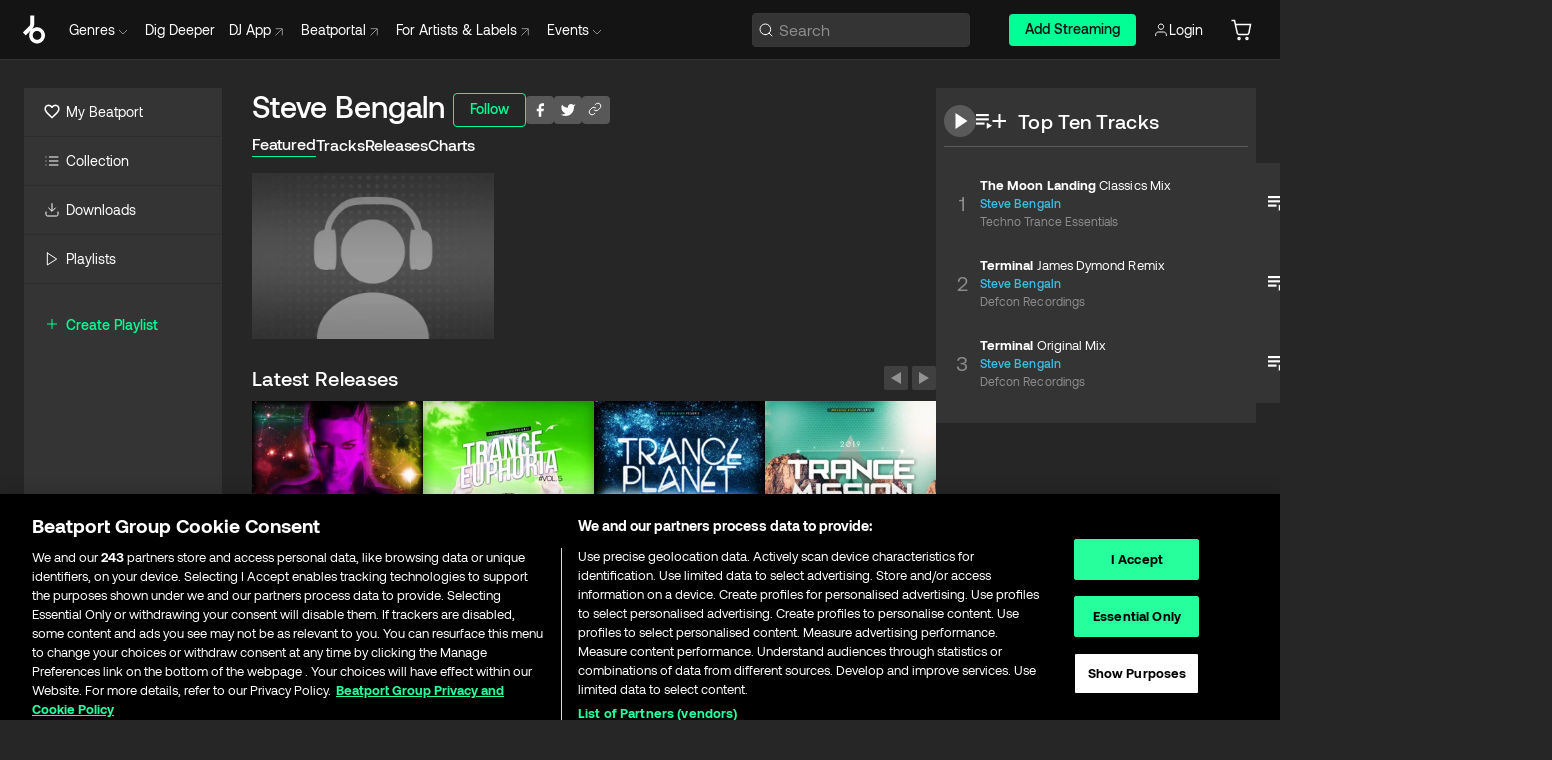

--- FILE ---
content_type: text/html; charset=utf-8
request_url: https://www.beatport.com/artist/steve-bengaln/83111
body_size: 108395
content:
<!DOCTYPE html><html lang="en"><head><meta charSet="utf-8" data-next-head=""/><meta name="viewport" content="width=device-width" data-next-head=""/><link rel="canonical" hrefLang="en" href="https://www.beatport.com/artist/steve-bengaln/83111" data-next-head=""/><link rel="alternate" hrefLang="de" href="https://www.beatport.com/de/artist/steve-bengaln/83111" data-next-head=""/><link rel="alternate" hrefLang="fr" href="https://www.beatport.com/fr/artist/steve-bengaln/83111" data-next-head=""/><link rel="alternate" hrefLang="es" href="https://www.beatport.com/es/artist/steve-bengaln/83111" data-next-head=""/><link rel="alternate" hrefLang="it" href="https://www.beatport.com/it/artist/steve-bengaln/83111" data-next-head=""/><link rel="alternate" hrefLang="ja" href="https://www.beatport.com/ja/artist/steve-bengaln/83111" data-next-head=""/><link rel="alternate" hrefLang="pt" href="https://www.beatport.com/pt/artist/steve-bengaln/83111" data-next-head=""/><link rel="alternate" hrefLang="nl" href="https://www.beatport.com/nl/artist/steve-bengaln/83111" data-next-head=""/><title data-next-head="">Steve Bengaln Music &amp; Downloads on Beatport</title><meta property="og:title" content="Steve Bengaln Music &amp; Downloads on Beatport" data-next-head=""/><meta property="og:description" content="Steve Bengaln tracks and releases in highest quality ✚Find the latest releases here✚ #1 source for Livesets/ DJ Sets and more " data-next-head=""/><meta property="og:image" content="https://geo-media.beatport.com/image_size/590x404/0dc61986-bccf-49d4-8fad-6b147ea8f327.jpg" data-next-head=""/><meta name="twitter:card" content="summary_large_image" data-next-head=""/><meta name="twitter:title" content="Steve Bengaln Music &amp; Downloads on Beatport" data-next-head=""/><meta name="twitter:description" content="Steve Bengaln tracks and releases in highest quality ✚Find the latest releases here✚ #1 source for Livesets/ DJ Sets and more " data-next-head=""/><meta name="twitter:image" content="https://geo-media.beatport.com/image_size/590x404/0dc61986-bccf-49d4-8fad-6b147ea8f327.jpg" data-next-head=""/><meta name="description" content="Steve Bengaln tracks and releases in highest quality ✚Find the latest releases here✚ #1 source for Livesets/ DJ Sets and more " data-next-head=""/><link rel="icon" type="image/x-icon" href="/images/favicon-48x48.png" data-next-head=""/><link href="https://js.recurly.com/v4/recurly.css" rel="stylesheet" type="text/css" data-next-head=""/><meta name="bp-env" content="production"/><link rel="preload" href="/icons/sprite.svg" as="image"/><link rel="preload" href="/_next/static/media/9617edd9e02a645a-s.p.ttf" as="font" type="font/ttf" crossorigin="anonymous" data-next-font="size-adjust"/><link rel="preload" href="/_next/static/media/9438673d1e72232d-s.p.ttf" as="font" type="font/ttf" crossorigin="anonymous" data-next-font="size-adjust"/><link rel="preload" href="/_next/static/media/db5c0e5da3a6b3a9-s.p.ttf" as="font" type="font/ttf" crossorigin="anonymous" data-next-font="size-adjust"/><script id="google-analytics" data-nscript="beforeInteractive">
                (function(w,d,s,l,i){w[l]=w[l]||[];w[l].push({'gtm.start':
                new Date().getTime(),event:'gtm.js'});var f=d.getElementsByTagName(s)[0],
                j=d.createElement(s),dl=l!='dataLayer'?'&l='+l:'';j.async=true;j.src=
                'https://www.googletagmanager.com/gtm.js?id='+i+dl;f.parentNode.insertBefore(j,f);
                })(window,document,'script','dataLayer','GTM-TXN4GRJ');
            </script><link rel="preload" href="/_next/static/css/875348070ae80ebd.css" as="style"/><link rel="stylesheet" href="/_next/static/css/875348070ae80ebd.css" data-n-g=""/><noscript data-n-css=""></noscript><script defer="" nomodule="" src="/_next/static/chunks/polyfills-42372ed130431b0a.js"></script><script id="ab-tasty" src="https://try.abtasty.com/6a6f6df6afac8eb063d6dbbd68afdcc7.js" defer="" data-nscript="beforeInteractive"></script><script src="https://songbird.cardinalcommerce.com/edge/v1/songbird.js" defer="" data-nscript="beforeInteractive"></script><script id="pap_x2s6df8d" src="https://loopmasters.postaffiliatepro.com/scripts/trackjs.js" defer="" data-nscript="beforeInteractive"></script><script src="/_next/static/chunks/webpack-bf5fa797fa17c78d.js" defer=""></script><script src="/_next/static/chunks/framework-c65ff8b3b39d682e.js" defer=""></script><script src="/_next/static/chunks/main-ac975229676787c4.js" defer=""></script><script src="/_next/static/chunks/pages/_app-bdebefc483220714.js" defer=""></script><script src="/_next/static/chunks/300-af8e55573a317cef.js" defer=""></script><script src="/_next/static/chunks/7642-7da32f6e1a38c097.js" defer=""></script><script src="/_next/static/chunks/1662-bf5a1a51c032dba1.js" defer=""></script><script src="/_next/static/chunks/8359-81582e70ee0933f9.js" defer=""></script><script src="/_next/static/chunks/pages/artist/%5Bdescription%5D/%5Bid%5D-a4199844a4f5aeb3.js" defer=""></script><script src="/_next/static/wq3X6HDhWAAa9oMiZJNhq/_buildManifest.js" defer=""></script><script src="/_next/static/wq3X6HDhWAAa9oMiZJNhq/_ssgManifest.js" defer=""></script><style data-styled="" data-styled-version="6.1.19">.ijeyIR{box-sizing:border-box;display:flex;flex-direction:row;justify-content:center;align-items:center;padding:0.313rem 1rem 0.438rem;gap:0.5rem;border-radius:0.25rem;cursor:pointer;font-family:'aeonikFont','aeonikFont Fallback';font-size:0.875rem;line-height:1.25rem;font-weight:500;color:#141414;}/*!sc*/
.ijeyIR.primary{background:#01FF95;}/*!sc*/
.ijeyIR.primary:hover{background:#00E586;}/*!sc*/
.ijeyIR.primary.primary.disabled{pointer-events:none;color:#343434;background:#5A5A5A;}/*!sc*/
.ijeyIR.outline{border:0.063rem solid;border-image-source:linear-gradient( 0deg,rgba(0,0,0,0.6),rgba(0,0,0,0.6) ),linear-gradient( 0deg,#01FF95,#01FF95 );color:#01FF95;}/*!sc*/
.ijeyIR.outline:hover{border:0.063rem solid;color:#141414;background:#01FF95;}/*!sc*/
.ijeyIR.outline.outline.disabled{background:transparent;color:#01FF95;opacity:50%;}/*!sc*/
.ijeyIR.outline-secondary{border:0.063rem solid;border-color:#8C8C8C;color:#FFFFFF;}/*!sc*/
.ijeyIR.outline-secondary:hover{background:#8C8C8C;}/*!sc*/
.ijeyIR.outline-secondary.outline.disabled{background:transparent;color:#FFFFFF;opacity:50%;}/*!sc*/
.ijeyIR.tertiary{color:#FFFFFF;background:#8C8C8C;}/*!sc*/
.ijeyIR.tertiary:hover{background:#4D4D4D;}/*!sc*/
.ijeyIR.tertiary.tertiary.disabled{background:#8C8C8C;opacity:0.5;}/*!sc*/
.ijeyIR.secondary{color:#FFFFFF;background:#4D4D4D;}/*!sc*/
.ijeyIR.secondary:hover{background:#8C8C8C;}/*!sc*/
.ijeyIR.secondary.disabled{background:#8C8C8C;opacity:0.5;}/*!sc*/
.ijeyIR.danger{color:#FFFFFF;background:#CF222E;}/*!sc*/
.ijeyIR.danger:hover{background:#CF222E;}/*!sc*/
.ijeyIR.danger.disabled{background:#8C8C8C;opacity:0.5;}/*!sc*/
.ijeyIR.transparent,.ijeyIR.transparent-danger{color:#FFFFFF;border:0.125rem solid #5A5A5A;padding:0.313rem 0.75rem;gap:0.375rem;}/*!sc*/
.ijeyIR.transparent:hover{background:#5A5A5A;}/*!sc*/
.ijeyIR.transparent-danger:hover{border:0.125rem solid #CF222E;background:#CF222E;}/*!sc*/
.ijeyIR.link{color:#FFFFFF;}/*!sc*/
.ijeyIR.primary-link{color:#01FF95;}/*!sc*/
.ijeyIR.primary-link.disabled{cursor:default;}/*!sc*/
.ijeyIR.text{color:#B3B3B3;}/*!sc*/
.ijeyIR.text:hover{color:#FFFFFF;text-decoration:underline;}/*!sc*/
.ijeyIR.underline-link{color:#B3B3B3;text-decoration:underline;padding:0.25rem;}/*!sc*/
.ijeyIR.unstyled{background:none;border:none;padding:0;margin:0;color:inherit;background-color:transparent;}/*!sc*/
.ijeyIR.w-100{width:100%;}/*!sc*/
.ijeyIR.w-75{width:75%;}/*!sc*/
.ijeyIR.w-50{width:50%;}/*!sc*/
.ijeyIR.w-25{width:25%;}/*!sc*/
.ijeyIR.squared{padding:0.313rem;}/*!sc*/
data-styled.g1[id="Button-style__ButtonStyled-sc-d61a654-0"]{content:"ijeyIR,"}/*!sc*/
.juetxu{position:relative;margin-left:0.75rem;padding:0.5rem 0;}/*!sc*/
.juetxu a,.juetxu button{display:flex;flex-direction:row;gap:0.3125rem;cursor:pointer;align-items:center;padding:0.313rem 0.25rem 0.438rem 0.25rem;color:#FFFFFF;}/*!sc*/
.juetxu a svg,.juetxu button svg{stroke:#FFFFFF;}/*!sc*/
@media (min-width: 1200px){.juetxu a:hover,.juetxu button:hover{color:#01FF95;}.juetxu a:hover svg,.juetxu button:hover svg{stroke:#01FF95;}}/*!sc*/
@media (min-width: 1200px){.juetxu a,.juetxu button{padding:0;}.juetxu a svg,.juetxu button svg{width:1.3rem;height:1.3rem;}}/*!sc*/
data-styled.g31[id="HeaderCart-style__AccountCartMenuItem-sc-1d237d81-2"]{content:"juetxu,"}/*!sc*/
.NbRgr{position:absolute;top:3.6875rem;left:50%;transform:translate(-50%,1px);transition:opacity 0.2s ease;background:#141414;border-radius:0 0 1rem 1rem;display:block;z-index:900;cursor:default;opacity:0;visibility:hidden;pointer-events:none;box-shadow:0 0.5rem 1.5rem rgba(0,0,0,0.5);}/*!sc*/
.NbRgr[data-dropdown-type='genre']{width:100%;max-width:90rem;}/*!sc*/
.NbRgr[data-dropdown-type='events']{left:auto;min-width:12.5rem;margin:0 0 0 4.75rem;}/*!sc*/
.NbRgr[data-visible='true']{opacity:1;pointer-events:auto;visibility:visible;}/*!sc*/
data-styled.g42[id="HeaderDropdownToggle-style__DropdownMenu-sc-8d48e9cb-0"]{content:"NbRgr,"}/*!sc*/
.bnLgXh{display:flex;flex-direction:column;padding:0.5rem 0;}/*!sc*/
.bnLgXh a{padding:0.5rem 1.5rem;color:#B3B3B3;text-decoration:none;display:flex;align-items:center;transition:background-color 0.2s ease;}/*!sc*/
.bnLgXh a:hover{color:#FFFFFF;}/*!sc*/
.bnLgXh a:hover >svg{stroke:#01FF95;}/*!sc*/
data-styled.g44[id="HeaderEventsSubMenu-style__EventsSubMenuWrapper-sc-d3bdcde1-0"]{content:"bnLgXh,"}/*!sc*/
.enfcr{display:grid;grid-template-columns:1fr;flex-direction:row;justify-content:space-between;align-items:flex-start;width:100%;padding:1.5rem;gap:2rem;}/*!sc*/
data-styled.g50[id="HeaderGenreSubMenu-style__GenreDropDownGrid-sc-41f97c98-4"]{content:"enfcr,"}/*!sc*/
.dLqcKV{display:flex;flex-direction:row;position:absolute;top:0;left:0;right:0;z-index:1000;height:60px;width:100%;font-size:0.875rem;background:#141414;border-bottom:0.0625rem solid #333333;}/*!sc*/
.dLqcKV.header-fixed{position:fixed;}/*!sc*/
.dLqcKV ul> li{display:inline-flex;vertical-align:middle;}/*!sc*/
.dLqcKV span:not(.new_tag){display:flex;flex-direction:row;}/*!sc*/
.dLqcKV span:not(.new_tag) >img{margin-right:0.25rem;}/*!sc*/
.dLqcKV span:not(.new_tag) svg{stroke:#8C8C8C;}/*!sc*/
@keyframes slideDown{from{transform:translateY(-100%);}to{transform:translateY(0);}}/*!sc*/
data-styled.g52[id="Header-style__HeaderWrapper-sc-8ba2c440-0"]{content:"dLqcKV,"}/*!sc*/
.iNvsde{display:flex;flex-direction:row;width:100%;max-width:90rem;margin:0 auto;align-items:center;}/*!sc*/
.iNvsde svg{stroke:#8C8C8C;}/*!sc*/
.iNvsde >ul .dropdown_menu{animation:growDown 300ms ease-in-out forwards;transform-origin:top center;}/*!sc*/
.iNvsde >ul >li{line-height:1.25rem;padding:1.25rem 0.4375rem;cursor:pointer;}/*!sc*/
.iNvsde >ul >li.header_item:not(.dropdown_toggle):hover div{display:flex;}/*!sc*/
.iNvsde >ul >li.account button{padding:0;}/*!sc*/
.iNvsde >ul >li button{font-weight:400;}/*!sc*/
.iNvsde >ul .header_item [aria-expanded="true"] .rotatable svg{stroke:#01FF95;transform:rotate(180deg);margin-top:0.3125rem;}/*!sc*/
.iNvsde >ul .header_item .svg_wrapper{display:flex;align-items:center;height:100%;}/*!sc*/
.iNvsde >ul .header_item .svg_wrapper img{border-radius:50%;}/*!sc*/
.iNvsde >ul .header_item a[target="_blank"]:hover svg{stroke:#01FF95;}/*!sc*/
.iNvsde span{align-items:center;}/*!sc*/
.iNvsde span >img{margin-left:0.125rem;margin-bottom:0.0625rem;}/*!sc*/
@keyframes growDown{0%{transform:scaleY(0);}100%{transform:scaleY(1);}}/*!sc*/
data-styled.g54[id="Header-style__DesktopHeader-sc-8ba2c440-2"]{content:"iNvsde,"}/*!sc*/
.gSbytK{min-width:8rem;margin-left:1rem;}/*!sc*/
.gSbytK >li{padding:0 0 0 0.25rem;}/*!sc*/
.gSbytK >li button{padding:0.8rem 0.75rem 0.5rem 0.25rem;}/*!sc*/
@media (min-width: 768px){.gSbytK{width:100%;}}/*!sc*/
@media (min-width: 1200px){.gSbytK{min-width:44.5rem;}}/*!sc*/
data-styled.g55[id="Header-style__LeftRegion-sc-8ba2c440-3"]{content:"gSbytK,"}/*!sc*/
.kkpwdl{display:flex;justify-content:flex-end;align-items:center;width:100%;padding-right:1.25rem;}/*!sc*/
.kkpwdl .svg_wrapper{display:flex;align-items:center;height:100%;}/*!sc*/
.kkpwdl div.account_avatar{width:2rem;height:2rem;}/*!sc*/
.kkpwdl div.account_avatar img{border-radius:50%;}/*!sc*/
.kkpwdl .subscription_button a{padding:0.313rem 1rem 0.438rem;border-radius:0.25rem;font-weight:500;color:#141414;background:#01FF95;}/*!sc*/
.kkpwdl .subscription_button a:hover{background:#00E586;}/*!sc*/
@media (min-width: 768px){.kkpwdl{min-width:9.5rem;max-width:49.375rem;}}/*!sc*/
@media (min-width: 1200px){.kkpwdl li.search:first-child{width:100%;max-width:28.375rem;padding:0 0.5rem 0 0;}.kkpwdl li.subscription_button{min-width:9rem;}}/*!sc*/
data-styled.g56[id="Header-style__RightRegion-sc-8ba2c440-4"]{content:"kkpwdl,"}/*!sc*/
.jbAoJh{height:1.8125rem;width:1.375rem;margin-right:0.625rem;}/*!sc*/
data-styled.g59[id="Header-style__BeatportLogoLarge-sc-8ba2c440-7"]{content:"jbAoJh,"}/*!sc*/
.dtastp{display:flex;align-items:center;width:100%;max-width:28.375rem;padding:0 1.5rem;}/*!sc*/
.dtastp >button>svg{margin-right:1.25rem;height:1.25rem;stroke-width:0.125rem;}/*!sc*/
data-styled.g62[id="Header-style__HeaderSearchWrapper-sc-8ba2c440-10"]{content:"dtastp,"}/*!sc*/
.biDNjJ{display:flex;flex:1;width:100%;border:0.0625rem solid #383838;border-radius:0.25rem;background:#343434;}/*!sc*/
.biDNjJ:focus-within{border:0.0625rem solid #01FF95;box-shadow:0px 0px 0px 3px rgba(1, 255, 149, 0.15);outline:0.125rem solid transparent;outline-offset:0.125rem;}/*!sc*/
.biDNjJ div:first-child{display:flex;align-items:center;pointer-events:none;margin-left:0.3125rem;}/*!sc*/
.biDNjJ button{display:flex;align-items:center;margin-right:0.625rem;z-index:100000;}/*!sc*/
.biDNjJ img{margin-left:0.3125rem;margin-top:0.0625rem;height:1rem;width:1rem;}/*!sc*/
.biDNjJ input{height:2rem;margin-left:0.3125rem;width:100%;background:inherit;outline:none;border:none;}/*!sc*/
.biDNjJ input::placeholder{color:#8C8C8C;}/*!sc*/
data-styled.g63[id="Header-style__HeaderSearch-sc-8ba2c440-11"]{content:"biDNjJ,"}/*!sc*/
.euLgcx{font-size:max(100%,16px);}/*!sc*/
.euLgcx:focus::placeholder{color:transparent;}/*!sc*/
data-styled.g66[id="Search-style__SearchInput-sc-224b2fdd-1"]{content:"euLgcx,"}/*!sc*/
.fJivyZ{position:fixed;top:3.75rem;left:calc(100% - 370px);width:22.5rem;display:flex;flex-direction:column;gap:0.5rem;font-size:0.875rem;line-height:1.25rem;z-index:999;}/*!sc*/
@media (min-width: 580px){.fJivyZ{left:calc(100% - 385px);}}/*!sc*/
@media (min-width: 768px){.fJivyZ{left:calc(100% - 385px);}}/*!sc*/
@media (min-width: 1200px){.fJivyZ{left:calc(100% - 385px);}}/*!sc*/
@media (min-width: 1440px){.fJivyZ{left:initial;right:calc((100% - 1371px) / 2);}}/*!sc*/
data-styled.g99[id="Notifications-style__Wrapper-sc-212da99e-1"]{content:"fJivyZ,"}/*!sc*/
.eRdJSx{display:flex;flex-direction:row;justify-content:center;align-items:center;float:inline-end;}/*!sc*/
data-styled.g111[id="AddToCart-style__Control-sc-c1c0d228-0"]{content:"eRdJSx,"}/*!sc*/
.gnZIxO{border:none;margin:0;padding:0;font:inherit;background:transparent;cursor:pointer;width:3.75rem;background:#FF53A0;color:#FFFFFF;border-radius:0.25rem 0rem 0rem 0.25rem;padding:0.25rem 0.5rem;font-family:'aeonikFont','aeonikFont Fallback';font-style:normal;font-weight:700;font-size:0.75rem;line-height:1rem;text-align:center;}/*!sc*/
data-styled.g114[id="AddToCart-style__PriceButton-sc-c1c0d228-3"]{content:"gnZIxO,"}/*!sc*/
.cEcpzi{border:none;margin:0;padding:0;font:inherit;background:transparent;cursor:pointer;background:#d64988;border-radius:0rem 0.25rem 0.25rem 0rem;padding:0.25rem;font-weight:700;font-size:0.75rem;line-height:1rem;}/*!sc*/
.cEcpzi i{margin:0.25rem;display:inline-block;vertical-align:middle;border-left:0.25rem solid transparent;border-right:0.25rem solid transparent;border-top:0.25rem solid #FFFFFF;}/*!sc*/
.cEcpzi >div>svg{width:1rem;height:1rem;}/*!sc*/
data-styled.g116[id="AddToCart-style__ArrowButton-sc-c1c0d228-5"]{content:"cEcpzi,"}/*!sc*/
.bZCrsf{display:none;flex-direction:center;justify-content:center;background:#000;padding:4px;font-weight:400;font-size:12px;line-height:16px;border-radius:8px;transition:background 0.2s;background:#141414;color:#FFFFFF;text-align:center;padding:4px 4px;width:86px;position:absolute;z-index:2;filter:none;left:50%;margin-left:-43px;}/*!sc*/
.bZCrsf.top{bottom:155%;}/*!sc*/
.bZCrsf.top:after{position:absolute;content:"";top:100%;left:50%;margin-left:-5px;border:5px solid transparent;border-top-color:#141414;}/*!sc*/
.bZCrsf.top-left{bottom:155%;left:-60%;}/*!sc*/
.bZCrsf.top-left:after{position:absolute;content:"";top:100%;margin-right:-50px;border:5px solid transparent;border-top-color:#141414;}/*!sc*/
.bZCrsf.top-right{bottom:155%;right:-60%;}/*!sc*/
.bZCrsf.top-right:after{position:absolute;content:"";top:100%;margin-left:-50px;border:5px solid transparent;border-top-color:#141414;}/*!sc*/
.bZCrsf.bottom{top:115%;}/*!sc*/
.bZCrsf.bottom:before{position:absolute;content:"";bottom:100%;left:50%;margin-left:-5px;border:5px solid transparent;border-bottom-color:#141414;}/*!sc*/
.bZCrsf.left{right:calc(100% + 0.4rem);top:0;bottom:0;margin:auto 0;left:unset;margin-left:unset;height:1.7rem;padding:0.3rem 0.6rem;width:600px;max-width:max-content;}/*!sc*/
.bZCrsf.left:after{position:absolute;content:"";top:50%;left:100%;margin-top:-5px;border:5px solid transparent;border-left-color:#141414;}/*!sc*/
data-styled.g119[id="Tooltip-style__TooltipContainer-sc-715cbc58-0"]{content:"bZCrsf,"}/*!sc*/
.gMqswG{position:relative;}/*!sc*/
.gMqswG:hover .Tooltip-style__TooltipContainer-sc-715cbc58-0{display:flex;}/*!sc*/
data-styled.g120[id="Tooltip-style__Wrapper-sc-715cbc58-1"]{content:"gMqswG,"}/*!sc*/
.kFZIkq{display:flex;align-items:center;position:relative;}/*!sc*/
.kFZIkq:hover svg{filter:drop-shadow(0 0 7px #fff);}/*!sc*/
.kFZIkq:disabled svg{filter:unset;}/*!sc*/
data-styled.g121[id="AddToPlaylist-style__Control-sc-656bcea4-0"]{content:"kFZIkq,"}/*!sc*/
.hUFVVX{display:flex;align-items:center;position:relative;}/*!sc*/
.hUFVVX:hover svg{filter:drop-shadow(0 0 7px #fff);}/*!sc*/
.hUFVVX:disabled svg{filter:unset;}/*!sc*/
data-styled.g122[id="AddToQueue-style__Control-sc-2c5d32af-0"]{content:"hUFVVX,"}/*!sc*/
.kyoyxE{display:flex;align-items:center;position:relative;}/*!sc*/
.kyoyxE:hover svg{filter:drop-shadow(0 0 7px #FFFFFF);fill:#FFFFFF;}/*!sc*/
.kyoyxE:disabled svg{filter:unset;}/*!sc*/
data-styled.g123[id="Play-style__Control-sc-bdba3bac-0"]{content:"kyoyxE,"}/*!sc*/
.kAYAlh{position:relative;background:#585858;border-radius:4px;padding:6px;transition:background 0.2s;}/*!sc*/
.kAYAlh.disabled{cursor:not-allowed;}/*!sc*/
.kAYAlh.enabled:hover{background:#383838;cursor:pointer;}/*!sc*/
.kAYAlh.enabled:hover .Share-style__ShareLink-sc-377d9d38-2{visibility:visible;opacity:1;}/*!sc*/
data-styled.g127[id="Share-style__Item-sc-377d9d38-3"]{content:"kAYAlh,"}/*!sc*/
.jJBBIf{display:flex;flex-direction:row;justify-content:space-between;align-items:center;gap:8px;}/*!sc*/
data-styled.g128[id="Share-style__Wrapper-sc-377d9d38-4"]{content:"jJBBIf,"}/*!sc*/
.fRfnMo{text-overflow:ellipsis;overflow:hidden;width:auto;}/*!sc*/
data-styled.g133[id="Marquee-style__MarqueeElement-sc-b0373cc7-0"]{content:"fRfnMo,"}/*!sc*/
.cgyUez{overflow:hidden;width:100%;display:grid;grid-auto-flow:column;position:relative;white-space:nowrap;}/*!sc*/
.cgyUez>.Marquee-style__MarqueeElement-sc-b0373cc7-0{display:inline-block;width:max-content;}/*!sc*/
.cgyUez>.Marquee-style__MarqueeElement-sc-b0373cc7-0:nth-child(2){margin-left:16px;visibility:hidden;}/*!sc*/
.cgyUez>.Marquee-style__MarqueeElement-sc-b0373cc7-0{white-space:nowrap;}/*!sc*/
.REvIQ{overflow:hidden;width:100%;display:grid;grid-auto-flow:column;position:relative;}/*!sc*/
.REvIQ>.Marquee-style__MarqueeElement-sc-b0373cc7-0{display:inline-block;width:max-content;}/*!sc*/
.REvIQ>.Marquee-style__MarqueeElement-sc-b0373cc7-0:nth-child(2){margin-left:16px;visibility:hidden;}/*!sc*/
data-styled.g134[id="Marquee-style__MarqueeWrapper-sc-b0373cc7-1"]{content:"cgyUez,REvIQ,"}/*!sc*/
.jauYou{display:grid;grid-template-columns:1fr;width:100%;}/*!sc*/
data-styled.g135[id="Marquee-style__MarqueeGrid-sc-b0373cc7-2"]{content:"jauYou,"}/*!sc*/
.gElEAY{font-family:'aeonikFont','aeonikFont Fallback';font-style:normal;font-weight:500;font-size:11px;line-height:16px;letter-spacing:0.005em;color:#39C0DE;}/*!sc*/
.gElEAY a:hover{text-decoration:underline;}/*!sc*/
data-styled.g136[id="ArtistNames-sc-9ed174b1-0"]{content:"gElEAY,"}/*!sc*/
.cAooPL{position:absolute;right:0;top:0;height:5rem;width:2.5rem;overflow:hidden;transition:width 0.2s ease-in-out;color:#FFFFFF;}/*!sc*/
data-styled.g163[id="Lists-shared-style__ItemControls-sc-6feadcf4-3"]{content:"cAooPL,"}/*!sc*/
.lkYQEm{width:100%;display:flex;flex-direction:column;align-content:center;justify-content:flex-start;white-space:nowrap;overflow:hidden;text-overflow:ellipsis;}/*!sc*/
.lkYQEm a:hover{text-decoration:underline;}/*!sc*/
data-styled.g164[id="Lists-shared-style__MetaRow-sc-6feadcf4-4"]{content:"lkYQEm,"}/*!sc*/
.chcLip{cursor:pointer;}/*!sc*/
data-styled.g165[id="Lists-shared-style__MoreButton-sc-6feadcf4-5"]{content:"chcLip,"}/*!sc*/
.cBBuRu{cursor:pointer;}/*!sc*/
data-styled.g166[id="Lists-shared-style__MoreButtonDots-sc-6feadcf4-6"]{content:"cBBuRu,"}/*!sc*/
.bvzgZS{font-family:'aeonikFont','aeonikFont Fallback';font-style:normal;font-weight:700;font-size:0.688rem;line-height:1.25rem;letter-spacing:0.005em;color:#FFFFFF;}/*!sc*/
.bvzgZS span{font-weight:400;}/*!sc*/
data-styled.g168[id="Lists-shared-style__ItemName-sc-6feadcf4-8"]{content:"bvzgZS,"}/*!sc*/
.cyCktm{display:flex;justify-content:center;font-family:'aeonikFont','aeonikFont Fallback';font-style:normal;font-weight:400;font-size:1.25rem;line-height:2rem;text-align:center;width:2.25rem;min-width:2.25rem;}/*!sc*/
data-styled.g169[id="Lists-shared-style__ItemNumber-sc-6feadcf4-9"]{content:"cyCktm,"}/*!sc*/
.fDbgAE{display:flex;flex-direction:row;align-items:center;justify-content:flex-start;width:calc(100% - 7.813rem);height:100%;position:absolute;left:5rem;overflow-x:clip;padding-right:1rem;}/*!sc*/
data-styled.g170[id="Lists-shared-style__ItemMeta-sc-6feadcf4-10"]{content:"fDbgAE,"}/*!sc*/
.Mcnhe{width:100%;height:100%;position:absolute;display:flex;flex-direction:column;align-items:center;justify-content:center;gap:0.5rem;left:100%;transition:left 0.2s ease-in-out;background:#343434;color:#FFFFFF;}/*!sc*/
.Mcnhe div.actions{width:100%;height:100%;display:flex;align-items:center;justify-content:center;flex-direction:row;gap:0.5rem;padding-left:1.25rem;}/*!sc*/
@media (min-width: 1200px){.Mcnhe div.actions{justify-content:flex-start;}}/*!sc*/
.Mcnhe div.actions span.unavailable{padding:1.25rem;}/*!sc*/
.Mcnhe div.cart-list-actions{display:flex;align-items:center;justify-content:center;}/*!sc*/
.Mcnhe div.cart-actions{width:100%;height:100%;display:flex;align-items:center;justify-content:center;flex-direction:row;gap:1rem;padding-left:0;flex-wrap:wrap;}/*!sc*/
data-styled.g171[id="Lists-shared-style__ItemActions-sc-6feadcf4-11"]{content:"Mcnhe,"}/*!sc*/
.eEYWVW{display:flex;flex-direction:column;text-align:center;align-items:center;justify-content:center;gap:0.5rem;height:100%;width:2.5rem;border-left:0.063rem solid #262626;}/*!sc*/
.eEYWVW.borderless{border-left:none;}/*!sc*/
.eEYWVW .tombstoned{opacity:0.15;}/*!sc*/
.eEYWVW .selectable:hover{opacity:1;}/*!sc*/
data-styled.g172[id="Lists-shared-style__ItemButtons-sc-6feadcf4-12"]{content:"eEYWVW,"}/*!sc*/
.cvwwiK{display:flex;overflow:hidden;max-width:max-content;}/*!sc*/
data-styled.g173[id="Lists-shared-style__TitleRow-sc-6feadcf4-13"]{content:"cvwwiK,"}/*!sc*/
.JQzmD{position:relative;display:flex;flex-direction:row;justify-content:space-between;align-items:center;width:100%;height:5rem;background:#343434;font-family:'aeonikFont','aeonikFont Fallback';font-style:normal;font-weight:400;font-size:0.688rem;line-height:1.25rem;letter-spacing:0.005em;color:#8C8C8C;}/*!sc*/
.JQzmD.current{background:#494949;}/*!sc*/
.JQzmD.current .Lists-shared-style__ItemActions-sc-6feadcf4-11{background:#494949;}/*!sc*/
.JQzmD.tombstoned{background:#282828;}/*!sc*/
.JQzmD.tombstoned a{pointer-events:none;}/*!sc*/
.JQzmD.tombstoned:hover{background:#282828;}/*!sc*/
.JQzmD .Lists-shared-style__ItemControls-sc-6feadcf4-3{overflow:visible;}/*!sc*/
.JQzmD.actions .Lists-shared-style__ItemActions-sc-6feadcf4-11{left:0;}/*!sc*/
.JQzmD .play-hover{display:none;justify-content:center;align-items:center;text-align:center;width:2.25rem;min-width:2.25rem;}/*!sc*/
.JQzmD.no-artwork .Lists-shared-style__ItemMeta-sc-6feadcf4-10{left:0;width:calc(100% - 3.125rem);}/*!sc*/
.JQzmD.partial-artwork .Lists-shared-style__ItemMeta-sc-6feadcf4-10{left:3rem;width:calc(100% - 5rem);}/*!sc*/
@media (min-width: 1200px){.JQzmD.partial-artwork .Lists-shared-style__ItemMeta-sc-6feadcf4-10{width:calc(100% - 3.125rem);}}/*!sc*/
.JQzmD.force-hover span.play{display:none;}/*!sc*/
.JQzmD.force-hover .Lists-shared-style__ItemControls-sc-6feadcf4-3{display:none;width:calc(100% - 3.125rem);}/*!sc*/
.JQzmD.force-hover:hover .play-hover{display:flex;}/*!sc*/
.JQzmD.force-hover:hover .Lists-shared-style__ItemNumber-sc-6feadcf4-9{display:none;}/*!sc*/
.JQzmD.force-hover:hover .Lists-shared-style__TitleRow-sc-6feadcf4-13{max-width:calc(100% - 8.625rem);}/*!sc*/
@media (min-width: 1440px){.JQzmD.force-hover:hover .Lists-shared-style__TitleRow-sc-6feadcf4-13{max-width:calc(100% - 10.5rem);}}/*!sc*/
.JQzmD.force-hover:hover .Lists-shared-style__ItemActions-sc-6feadcf4-11{justify-content:flex-start;left:8.625rem;}/*!sc*/
@media (min-width: 1440px){.JQzmD.force-hover:hover .Lists-shared-style__ItemActions-sc-6feadcf4-11{left:10.5rem;}}/*!sc*/
.JQzmD.force-hover.partial-artwork:hover .Lists-shared-style__ItemActions-sc-6feadcf4-11{left:5.5rem;}/*!sc*/
@media (min-width: 1440px){.JQzmD.force-hover.partial-artwork:hover .Lists-shared-style__ItemActions-sc-6feadcf4-11{left:7.5rem;}}/*!sc*/
.JQzmD.force-hover.no-artwork .Lists-shared-style__ItemMeta-sc-6feadcf4-10{left:0;width:100%;}/*!sc*/
.JQzmD.cart-list .Lists-shared-style__ItemActions-sc-6feadcf4-11{gap:0;}/*!sc*/
.JQzmD.cart-list .Lists-shared-style__ItemActions-sc-6feadcf4-11 div.actions{justify-content:center;}/*!sc*/
.JQzmD.cart-list .Lists-shared-style__ItemActions-sc-6feadcf4-11 div.cart-actions{margin-top:0.5rem;margin-bottom:0.5rem;}/*!sc*/
.JQzmD svg.album-cover{display:none;position:absolute;margin-left:1.25rem;}/*!sc*/
.JQzmD:hover{background:#494949;}/*!sc*/
.JQzmD:hover svg.album-cover{display:inline;}/*!sc*/
.JQzmD:hover .Lists-shared-style__ItemActions-sc-6feadcf4-11{background:#494949;}/*!sc*/
data-styled.g174[id="Lists-shared-style__Item-sc-6feadcf4-14"]{content:"JQzmD,"}/*!sc*/
.elOLyA.row{display:grid;grid-template-columns:repeat(auto-fit,minmax(16.875rem,1fr));gap:0.5rem;padding:1rem 0;width:100%;}/*!sc*/
.elOLyA.row.panel-list{grid-template-columns:repeat(auto-fit,minmax(20rem,1fr));}/*!sc*/
.elOLyA.row.recommended{padding-bottom:0;}/*!sc*/
@media (min-width: 1024px){.elOLyA.row{grid-template-columns:repeat(auto-fit,minmax(20rem,1fr));}}/*!sc*/
.elOLyA.column{display:flex;flex-direction:column;width:100%;gap:0.25rem;padding:1rem 0;}/*!sc*/
.elOLyA .droppable{display:flex;flex-direction:column;gap:0.5rem;}/*!sc*/
data-styled.g175[id="Lists-shared-style__Wrapper-sc-6feadcf4-15"]{content:"elOLyA,"}/*!sc*/
.gnNNLl{display:flex;align-items:center;justify-content:flex-start;position:fixed;bottom:calc(0px + 1rem);right:1rem;height:2.5rem;padding:0 1rem;font-weight:500;background:#39C0DE;border-radius:2rem;color:#141414;overflow:hidden;transition:all 0.5s ease-in-out;z-index:3;max-width:2.5rem;}/*!sc*/
.gnNNLl >svg{min-width:1rem;min-height:1rem;margin-left:-0.2rem;margin-right:0.5rem;}/*!sc*/
.gnNNLl >span{transition:opacity 0.4s ease-in-out;opacity:0;}/*!sc*/
@media (min-width: 1024px){.gnNNLl{bottom:6rem;}.gnNNLl:hover{max-width:15rem;}.gnNNLl:hover >span{opacity:1;}}/*!sc*/
data-styled.g222[id="FeedbackButton-style__ButtonStyled-sc-f2d33d4-0"]{content:"gnNNLl,"}/*!sc*/
.ihbzho{background-color:#343434;display:flex;min-height:25rem;justify-content:center;padding:3rem 1.25rem 11rem 1.25rem;}/*!sc*/
@media (min-width: 1024px){.ihbzho{padding:3rem 1.25rem 7.7rem 1.25rem;}}/*!sc*/
data-styled.g234[id="Footer-style__FooterContainer-sc-b43f8293-0"]{content:"ihbzho,"}/*!sc*/
.fgpLBj{max-width:90rem;width:100%;margin:0 auto;display:flex;justify-content:space-between;gap:2rem 1rem;flex-direction:column;}/*!sc*/
@media (min-width: 768px){.fgpLBj{flex-direction:row;}}/*!sc*/
@media (min-width: 1024px){.fgpLBj{gap:2rem;}}/*!sc*/
@media (min-width: 1200px){.fgpLBj{padding:0 1.5rem;}}/*!sc*/
data-styled.g235[id="Footer-style__FooterMaxWidth-sc-b43f8293-1"]{content:"fgpLBj,"}/*!sc*/
.gUEqWx{display:flex;flex-direction:column;gap:2.5rem;flex:0 1 auto;order:1;min-width:15rem;justify-content:space-between;}/*!sc*/
@media (min-width: 1024px){.gUEqWx{min-width:16.25rem;}}/*!sc*/
data-styled.g236[id="Footer-style__BrandColumnContainer-sc-b43f8293-2"]{content:"gUEqWx,"}/*!sc*/
.byMywd{display:flex;flex-direction:column;justify-content:start;gap:2.5rem;}/*!sc*/
data-styled.g237[id="Footer-style__BrandWrapper-sc-b43f8293-3"]{content:"byMywd,"}/*!sc*/
.doukfB{display:flex;flex-wrap:wrap;align-items:center;gap:1rem;padding-right:0.625rem;}/*!sc*/
data-styled.g238[id="Footer-style__SocialLinksContainer-sc-b43f8293-4"]{content:"doukfB,"}/*!sc*/
.deeKUU{display:flex;flex-wrap:wrap;flex:1 1 auto;row-gap:2rem;max-width:45rem;order:3;justify-content:space-between;gap:1rem;}/*!sc*/
@media (min-width: 768px){.deeKUU{flex-wrap:nowrap;order:2;}}/*!sc*/
data-styled.g239[id="Footer-style__LinksColumnContainer-sc-b43f8293-5"]{content:"deeKUU,"}/*!sc*/
.frffGF{width:100%;}/*!sc*/
@media (min-width: 580px){.frffGF{max-width:10rem;}}/*!sc*/
data-styled.g240[id="Footer-style__LinksGroup-sc-b43f8293-6"]{content:"frffGF,"}/*!sc*/
.eCVjTm{color:#FFFFFF;font-family:'aeonikFont','aeonikFont Fallback';font-style:normal;font-weight:400;font-size:1rem;line-height:1.25rem;margin-bottom:1rem;display:block;}/*!sc*/
@media (min-width: 580px){.eCVjTm{font-size:0.75rem;line-height:1rem;}}/*!sc*/
data-styled.g241[id="Footer-style__GroupTitle-sc-b43f8293-7"]{content:"eCVjTm,"}/*!sc*/
.isQSnn{list-style:none;padding:0;}/*!sc*/
data-styled.g242[id="Footer-style__LinksList-sc-b43f8293-8"]{content:"isQSnn,"}/*!sc*/
.jkWbFH{color:#8C8C8C;font-family:'aeonikFont','aeonikFont Fallback';font-style:normal;font-weight:400;font-size:1rem;line-height:1.25rem;}/*!sc*/
.jkWbFH a,.jkWbFH button{cursor:pointer;}/*!sc*/
.jkWbFH button{text-align:start;font-weight:inherit;font-size:inherit;line-height:inherit;}/*!sc*/
.jkWbFH .listItemLink:hover,.jkWbFH button:hover{color:rgba(255,255,255,0.9);}/*!sc*/
@media (min-width: 580px){.jkWbFH{font-size:0.75rem;line-height:1rem;}}/*!sc*/
data-styled.g243[id="Footer-style__ListItem-sc-b43f8293-9"]{content:"jkWbFH,"}/*!sc*/
.bUSfnx{min-width:10.5rem;min-height:3.25rem;}/*!sc*/
data-styled.g244[id="Footer-style__LogoWrapper-sc-b43f8293-10"]{content:"bUSfnx,"}/*!sc*/
.dleova{display:block;color:#8C8C8C;font-size:0.75rem;font-family:'aeonikFont','aeonikFont Fallback';font-style:normal;font-weight:400;}/*!sc*/
data-styled.g245[id="Footer-style__Copyright-sc-b43f8293-11"]{content:"dleova,"}/*!sc*/
.fDLgIy{display:flex;flex-direction:row;gap:1rem;order:2;}/*!sc*/
@media (min-width: 768px){.fDLgIy{flex-direction:column;}}/*!sc*/
.fDLgIy a{width:fit-content;}/*!sc*/
data-styled.g246[id="Footer-style__MobileAppLinks-sc-b43f8293-12"]{content:"fDLgIy,"}/*!sc*/
.goQabg{display:flex;flex-direction:row;min-width:171px;width:208px;max-width:320px;position:sticky;max-height:calc(100vh - (60px + 7.625rem));top:calc(60px + 1.75rem);margin-left:1.5rem;}/*!sc*/
.goQabg .sidebar-content{background-color:#343434;flex:1;}/*!sc*/
.goQabg .sidebar-resizer{flex-grow:0;flex-shrink:0;flex-basis:0.375rem;justify-self:flex-end;cursor:col-resize;resize:horizontal;}/*!sc*/
.goQabg .sidebar-resizer:hover{width:0.1875rem;background-color:#141414;}/*!sc*/
data-styled.g247[id="Sidebar-style__DesktopSidebar-sc-800fab19-0"]{content:"goQabg,"}/*!sc*/
.kESCaB{position:relative;display:flex;align-items:center;font-size:1.25rem;padding:0.25rem 1.5rem;line-height:1.75rem;transition:all 0.1s ease-in-out;width:max-content;cursor:pointer;}/*!sc*/
@media (min-width: 1200px){.kESCaB{border-bottom:0.0625rem solid #2D2D2D;padding:0.75rem 1.25rem;margin-left:0;font-size:0.875rem;line-height:1.5rem;width:auto;}.kESCaB:hover{cursor:pointer;background-color:#2D2D2D;box-shadow:inset 0.125rem 0 0 0 #01FF95;}}/*!sc*/
.kESCaB svg{margin-right:0.5rem;width:1.5rem!important;height:auto!important;}/*!sc*/
.kESCaB .forward-arrow{width:0.9rem!important;height:0.9rem!important;margin-left:0.375rem;}/*!sc*/
@media (min-width: 1200px){.kESCaB svg{margin-right:0.375rem;width:1rem!important;height:1rem!important;}}/*!sc*/
data-styled.g254[id="Sidebar-style__SidebarLink-sc-800fab19-7"]{content:"kESCaB,"}/*!sc*/
.keYBJI{margin:0.5rem auto;background-color:#333333;width:calc(100% - 2 * 0.9375rem);height:0.0625rem;}/*!sc*/
data-styled.g257[id="Sidebar-style__HorizontalBar-sc-800fab19-10"]{content:"keYBJI,"}/*!sc*/
.kiDEvL{color:#01FF95;text-transform:capitalize;font-weight:500;font-size:1rem;align-items:flex-start;}/*!sc*/
.kiDEvL a{display:flex;align-items:center;}/*!sc*/
.kiDEvL:hover{color:#00E586;}/*!sc*/
@media (min-width: 1200px){.kiDEvL{font-size:0.875rem;}}/*!sc*/
.kiDEvL svg{margin-right:0.375rem;}/*!sc*/
data-styled.g260[id="Sidebar-style__CreatePlaylist-sc-800fab19-13"]{content:"kiDEvL,"}/*!sc*/
.dQXolN{flex-grow:1;display:flex;flex-direction:column;min-height:0;padding:0 1.25rem;}/*!sc*/
.dQXolN .element{margin:0.8rem 0;}/*!sc*/
.dQXolN .mobile-playlist-element{margin-bottom:1.5rem;}/*!sc*/
.dQXolN .mobile-playlist-element:first-of-type{margin-top:1rem;}/*!sc*/
.dQXolN.content{height:3.75rem;min-height:3.75rem;max-height:3.75rem;}/*!sc*/
.dQXolN.scrollable{flex-grow:1;overflow:auto;min-height:0;}/*!sc*/
.dQXolN.scrollable::-webkit-scrollbar{width:0rem;}/*!sc*/
.dQXolN.scrollable::-webkit-scrollbar-track{background-color:#343434;}/*!sc*/
.dQXolN.scrollable::-webkit-scrollbar-thumb{background-color:#2D2D2D;}/*!sc*/
.dQXolN.scrollable:hover::-webkit-scrollbar{width:0.3125rem;}/*!sc*/
data-styled.g262[id="Sidebar-style__PlaylistSectionContent-sc-800fab19-15"]{content:"dQXolN,"}/*!sc*/
.eNoXKa{position:relative;height:calc(100% - 12.9375rem);width:100%;}/*!sc*/
.eNoXKa div.wrapper{position:absolute;top:0;bottom:0;left:0;width:100%;display:flex;flex-direction:column;}/*!sc*/
data-styled.g263[id="Sidebar-style__PlaylistSectionContainer-sc-800fab19-16"]{content:"eNoXKa,"}/*!sc*/
.hyrOKP{position:relative;width:100%;background:#262626;min-height:calc(100vh - 60px);display:flex;justify-content:center;}/*!sc*/
data-styled.g264[id="MainLayout-style__MainWrapper-sc-897186c1-0"]{content:"hyrOKP,"}/*!sc*/
.gWbuuW{padding:1.75rem 0;width:100%;max-width:1420px;display:flex;margin-top:60px;}/*!sc*/
data-styled.g265[id="MainLayout-style__Main-sc-897186c1-1"]{content:"gWbuuW,"}/*!sc*/
.evSNZg{width:100%;padding:0 1.5rem;display:flex;flex-direction:column;justify-content:start;}/*!sc*/
@media (min-width: 1024px){.evSNZg{width:calc( 100% - 208px );}}/*!sc*/
data-styled.g266[id="MainLayout-style__MainContent-sc-897186c1-2"]{content:"evSNZg,"}/*!sc*/
.dUdjma{font-family:'aeonikFont','aeonikFont Fallback';font-style:normal;font-weight:400;font-size:12px;line-height:16px;height:16px;overflow:hidden;color:#8C8C8C;}/*!sc*/
.dUdjma a:hover{text-decoration:underline;cursor:pointer;}/*!sc*/
data-styled.g293[id="ReleaseCard-style__CardLink-sc-32484474-0"]{content:"dUdjma,"}/*!sc*/
.eljCcB{display:block;width:100%;height:20px;overflow:hidden;}/*!sc*/
data-styled.g294[id="ReleaseCard-style__CropLink-sc-32484474-1"]{content:"eljCcB,"}/*!sc*/
.jiblvc{display:flex;max-width:max-content;align-items:flex-end;overflow:hidden;}/*!sc*/
data-styled.g295[id="ReleaseCard-style__ReleaseNameWrapper-sc-32484474-2"]{content:"jiblvc,"}/*!sc*/
.kzlnuP{font-family:'aeonikFont','aeonikFont Fallback';font-style:normal;font-weight:500;font-size:0.875rem;line-height:20px;letter-spacing:-0.0025em;overflow:hidden;color:#FFFFFF;}/*!sc*/
.kzlnuP:hover{text-decoration:underline;cursor:pointer;}/*!sc*/
data-styled.g296[id="ReleaseCard-style__ReleaseName-sc-32484474-3"]{content:"kzlnuP,"}/*!sc*/
.cgQlYU{display:flex;flex-direction:column;align-items:flex-start;justify-content:flex-start;width:100%;transition:top 0.2s ease-in-out;padding:8px;gap:4px;}/*!sc*/
data-styled.g297[id="ReleaseCard-style__Meta-sc-32484474-4"]{content:"cgQlYU,"}/*!sc*/
.kBaNys{width:100%;height:70px;display:flex;flex-direction:row;align-items:center;justify-content:center;flex-wrap:wrap;gap:0.75rem;padding:8px;}/*!sc*/
@media (min-width: 1024px){.kBaNys{height:24px;justify-content:space-between;gap:4px;padding:0 0 0 4px;flex-wrap:nowrap;}.kBaNys:last-child span{border-radius:0!important;}.kBaNys:last-child span.price{padding-inline:0;width:4rem;}.kBaNys:last-child span.arrow{width:1.5rem;}}/*!sc*/
data-styled.g298[id="ReleaseCard-style__Actions-sc-32484474-5"]{content:"kBaNys,"}/*!sc*/
.hjfIqN{display:flex;}/*!sc*/
.hjfIqN >:first-child{padding:0.25rem;}/*!sc*/
.hjfIqN >:first-child +*{padding:0.3125rem;}/*!sc*/
data-styled.g299[id="ReleaseCard-style__ActionsControls-sc-32484474-6"]{content:"hjfIqN,"}/*!sc*/
.gZMucT{display:flex;align-items:center;justify-content:center;position:absolute;width:100%;height:125px;top:150%;transition:top 0.2s ease-in-out;overflow:hidden;background:#343434;color:#FFFFFF;}/*!sc*/
@media (min-width: 1024px){.gZMucT{height:24px;background:#696969;visibility:hidden;opacity:0;transition:opacity 0.2s ease-in-out;}}/*!sc*/
data-styled.g300[id="ReleaseCard-style__CardActions-sc-32484474-7"]{content:"gZMucT,"}/*!sc*/
.fgTAYP{cursor:pointer;padding:0 16px;background:#343434;cursor:pointer;}/*!sc*/
data-styled.g301[id="ReleaseCard-style__CardButton-sc-32484474-8"]{content:"fgTAYP,"}/*!sc*/
.bhebzc{width:100%;display:flex;flex-direction:row;align-items:center;justify-content:center;gap:8px;background:#343434;border-top:1px solid #262626;z-index:1;}/*!sc*/
@media (min-width: 1024px){.bhebzc{display:none;}}/*!sc*/
data-styled.g302[id="ReleaseCard-style__CardControls-sc-32484474-9"]{content:"bhebzc,"}/*!sc*/
.ehuJsC{display:block;position:relative;}/*!sc*/
data-styled.g304[id="ReleaseCard-style__ImageWrapper-sc-32484474-11"]{content:"ehuJsC,"}/*!sc*/
.ievKmy{position:relative;overflow:hidden;width:100%;display:flex;flex-direction:column;background:#343434;}/*!sc*/
.ievKmy.actions .ReleaseCard-style__CardActions-sc-32484474-7{top:calc(100% - 50px);visibility:visible;opacity:1;}/*!sc*/
@media (min-width: 1024px){.ievKmy{max-width:17.8125rem;}.ievKmy .ReleaseCard-style__CardActions-sc-32484474-7{top:unset;bottom:0;}.ievKmy:hover .ReleaseCard-style__CardActions-sc-32484474-7{visibility:visible;opacity:1;}}/*!sc*/
@media (min-width: 1440px){.ievKmy{max-width:14.15rem;}}/*!sc*/
data-styled.g305[id="ReleaseCard-style__Wrapper-sc-32484474-12"]{content:"ievKmy,"}/*!sc*/
.kfHVZn{display:flex;flex-direction:row;justify-content:flex-stary;align-items:center;padding-bottom:4px;}/*!sc*/
.kfHVZn div.title{width:100%;}/*!sc*/
data-styled.g329[id="Panel-style__Heading-sc-638eed41-0"]{content:"kfHVZn,"}/*!sc*/
.daMnIx{display:flex;flex-direction:column;padding-bottom:4px;}/*!sc*/
data-styled.g330[id="Panel-style__Wrapper-sc-638eed41-1"]{content:"daMnIx,"}/*!sc*/
.dhICQA{display:flex;width:24px;height:24px;border-radius:2px;margin-left:4px;background-color:#5A5A5A;opacity:0.5;}/*!sc*/
.dhICQA:hover{opacity:1;}/*!sc*/
data-styled.g331[id="Carousel-style__ButtonBackground-sc-67d0d2b0-0"]{content:"dhICQA,"}/*!sc*/
.kFEbbT{display:flex;flex-direction:row;white-space:nowrap;padding-right:0;}/*!sc*/
data-styled.g332[id="Carousel-style__Actions-sc-67d0d2b0-1"]{content:"kFEbbT,"}/*!sc*/
.iwDBsf{width:100%;cursor:pointer;}/*!sc*/
.iwDBsf span{display:block;width:100%;height:4px;margin:8px 0;background:#5c5c5c;}/*!sc*/
.iwDBsf.active span{background:#b3b3b3;}/*!sc*/
data-styled.g333[id="Carousel-style__Dot-sc-67d0d2b0-2"]{content:"iwDBsf,"}/*!sc*/
.klbABE{display:flex;flex-direction:row;align-items:center;justify-content:center;gap:2px;padding:8px 0;}/*!sc*/
data-styled.g334[id="Carousel-style__Dots-sc-67d0d2b0-3"]{content:"klbABE,"}/*!sc*/
.fNsetf{opacity:0;display:none;width:100%;height:auto;}/*!sc*/
.fNsetf.active{display:contents;animation:fade 0.7s ease-in-out forwards;}/*!sc*/
@keyframes fade{from{opacity:0.7;}to{opacity:1;}}/*!sc*/
data-styled.g335[id="Carousel-style__Item-sc-67d0d2b0-4"]{content:"fNsetf,"}/*!sc*/
.fptYXr{position:relative;}/*!sc*/
.fptYXr.no-margin{margin:0 -24px;}/*!sc*/
@media (min-width: 580px){.fptYXr.no-margin{margin:0;}}/*!sc*/
@media (min-width: 1024px){.fptYXr:hover .Carousel-style__PrevButton-sc-67d0d2b0-5,.fptYXr:hover .Carousel-style__NextButton-sc-67d0d2b0-6{opacity:1;visibility:visible;display:block;}}/*!sc*/
data-styled.g338[id="Carousel-style__Items-sc-67d0d2b0-7"]{content:"fptYXr,"}/*!sc*/
.cCwhGt{display:flex;flex-direction:column;}/*!sc*/
data-styled.g339[id="Carousel-style__Wrapper-sc-67d0d2b0-8"]{content:"cCwhGt,"}/*!sc*/
.jptuUt{font-family:'aeonikFont','aeonikFont Fallback';font-weight:500;font-style:normal;font-size:1.25rem;line-height:30px;letter-spacing:0.3px;}/*!sc*/
data-styled.g342[id="Typography-style__HeadingH2-sc-ffbbda25-1"]{content:"jptuUt,"}/*!sc*/
.fGHnif{display:flex;flex-direction:row;gap:8px;width:100%;padding:4px 0;}/*!sc*/
data-styled.g347[id="GridSlider-style__GridRow-sc-d15c2b15-0"]{content:"fGHnif,"}/*!sc*/
.euiBfD{display:flex;flex-direction:column;justify-content:space-between;}/*!sc*/
data-styled.g348[id="GridSlider-style__GridWrapper-sc-d15c2b15-1"]{content:"euiBfD,"}/*!sc*/
.jOvhlT{display:flex;flex-direction:row;justify-content:flex-start;align-items:center;gap:12px;height:34px;padding-right:12px;border-radius:22.5px;transition:background 0.2s;cursor:pointer;}/*!sc*/
.jOvhlT:hover{background:#343434;}/*!sc*/
data-styled.g493[id="CollectionControls-style__Controls-sc-3a6a5b4a-0"]{content:"jOvhlT,"}/*!sc*/
.cgOZtR{display:flex;flex-direction:row;justify-content:flex-start;align-items:center;gap:16px;}/*!sc*/
data-styled.g494[id="CollectionControls-style__Wrapper-sc-3a6a5b4a-1"]{content:"cgOZtR,"}/*!sc*/
.iTWPTm{padding-right:24px;}/*!sc*/
data-styled.g496[id="TopTracks-style__TitleContainer-sc-e1bea81d-1"]{content:"iTWPTm,"}/*!sc*/
.bFOIjG{display:flex;flex-direction:row;justify-content:flex-end;}/*!sc*/
data-styled.g497[id="TopTracks-style__Footer-sc-e1bea81d-2"]{content:"bFOIjG,"}/*!sc*/
.beOVXJ{background:#5a5a5a;width:100%;height:1px;margin:4px 0 0 0;}/*!sc*/
data-styled.g498[id="TopTracks-style__Line-sc-e1bea81d-3"]{content:"beOVXJ,"}/*!sc*/
.gIhYGh .Lists-shared-style__ItemName-sc-6feadcf4-8{font-size:13px;}/*!sc*/
.gIhYGh .Lists-shared-style__Item-sc-6feadcf4-14 div{font-size:12px;}/*!sc*/
@media (min-width: 1200px){.gIhYGh{padding:16px 8px 0px;background:#343434;}}/*!sc*/
data-styled.g499[id="TopTracks-style__Wrapper-sc-e1bea81d-4"]{content:"gIhYGh,"}/*!sc*/
.dOaxLS{font-family:'aeonikFont','aeonikFont Fallback';font-style:normal;font-weight:500;font-size:16px;line-height:24px;letter-spacing:-0.011em;color:#FFFFFF;}/*!sc*/
.dOaxLS.active{border-bottom:1px solid #01FF95;}/*!sc*/
data-styled.g504[id="HeadingWithBreadcrumb-style__Item-sc-e8c80757-0"]{content:"dOaxLS,"}/*!sc*/
.kiAOKR{justify-content:flex-start;align-items:center;flex-direction:row;display:flex;width:100%;gap:16px;}/*!sc*/
data-styled.g505[id="HeadingWithBreadcrumb-style__Breadcrumb-sc-e8c80757-1"]{content:"kiAOKR,"}/*!sc*/
.bYeRny{font-family:'aeonikFont','aeonikFont Fallback';font-style:normal;font-weight:500;font-size:30px;line-height:36px;padding-bottom:8px;margin-right:8px;color:#FFFFFF;}/*!sc*/
data-styled.g506[id="HeadingWithBreadcrumb-style__Title-sc-e8c80757-2"]{content:"bYeRny,"}/*!sc*/
.cgfCgj{justify-content:flex-start;align-items:flex-start;flex-direction:column;display:flex;width:100%;gap:8px;}/*!sc*/
@media (min-width: 580px){.cgfCgj{flex-direction:row;align-items:center;}}/*!sc*/
data-styled.g507[id="HeadingWithBreadcrumb-style__TitleWrapper-sc-e8c80757-3"]{content:"cgfCgj,"}/*!sc*/
.jawrBR{justify-content:flex-start;align-items:center;flex-direction:row;display:flex;gap:8px;}/*!sc*/
data-styled.g508[id="HeadingWithBreadcrumb-style__ActionsWrapper-sc-e8c80757-4"]{content:"jawrBR,"}/*!sc*/
.cwUgxi{justify-content:flex-start;align-items:center;flex-direction:column;width:100%;display:flex;gap:8px;}/*!sc*/
data-styled.g509[id="HeadingWithBreadcrumb-style__Wrapper-sc-e8c80757-5"]{content:"cwUgxi,"}/*!sc*/
.hdWnir{width:100%;display:flex;flex-direction:row;justify-content:flex-start;align-items:center;gap:8px;margin-bottom:8px;}/*!sc*/
data-styled.g510[id="HeadingWithBreadcrumb-style__ImageWrapper-sc-e8c80757-6"]{content:"hdWnir,"}/*!sc*/
.eCBOqP{width:100%;text-align:justify;font-family:'aeonikFont','aeonikFont Fallback';font-style:normal;font-weight:400;font-size:13px;line-height:20px;}/*!sc*/
data-styled.g513[id="ArtistPage-style__ArtistBio-sc-981f07b-1"]{content:"eCBOqP,"}/*!sc*/
.chCVxk{width:100%;padding:8px 8px 8px 0;float:left;}/*!sc*/
@media (min-width: 580px){.chCVxk{max-width:250px;}}/*!sc*/
data-styled.g514[id="ArtistPage-style__ArtistImage-sc-981f07b-2"]{content:"chCVxk,"}/*!sc*/
.hLjRCn{width:100%;padding-bottom:16px;}/*!sc*/
data-styled.g515[id="ArtistPage-style__ArtistMeta-sc-981f07b-3"]{content:"hLjRCn,"}/*!sc*/
.cukjyv{width:100%;display:flex;flex-direction:column;}/*!sc*/
data-styled.g516[id="ArtistPage-style__MainSection-sc-981f07b-4"]{content:"cukjyv,"}/*!sc*/
.emDajY{flex-direction:column;gap:24px;}/*!sc*/
.emDajY h2{white-space:nowrap;}/*!sc*/
@media (min-width: 768px){.emDajY{display:flex;width:260px;min-width:260px;}}/*!sc*/
@media (min-width: 1200px){.emDajY{display:flex;width:320px;min-width:320px;}}/*!sc*/
@media (min-width: 1440px){.emDajY{display:flex;width:360px;min-width:360px;}}/*!sc*/
data-styled.g517[id="ArtistPage-style__RightSeciton-sc-981f07b-5"]{content:"emDajY,"}/*!sc*/
.eOiRmG{display:flex;flex-direction:row;gap:24px;}/*!sc*/
data-styled.g518[id="ArtistPage-style__Wrapper-sc-981f07b-6"]{content:"eOiRmG,"}/*!sc*/
</style></head><body class="__variable_a8b512"><div id="__next"><div><div id="bp-header"><div class="Header-style__HeaderWrapper-sc-8ba2c440-0 dLqcKV header-fixed"><div class="Header-style__DesktopHeader-sc-8ba2c440-2 iNvsde"><ul class="Header-style__LeftRegion-sc-8ba2c440-3 gSbytK"><li><a href="/"><img src="/images/beatport-logo-icon.svg" alt="Beatport Logo" class="Header-style__BeatportLogoLarge-sc-8ba2c440-7 jbAoJh"/></a></li><li class="header_item dropdown_toggle genre_toggle"><button type="button" class="Button-style__ButtonStyled-sc-d61a654-0 ijeyIR unstyled" id="genre-dropdown-menu-button" aria-haspopup="menu" aria-expanded="false" aria-controls="genre-dropdown-menu" aria-label="Genres menu"><span class="rotatable">Genres<svg role="img" fill="#8C8C8C" width="16" height="16" data-testid="icon-drop-down" focusable="false" style="min-height:16;min-width:16"><title></title><use href="/icons/sprite.svg#drop-down"></use></svg></span></button><div id="genre-dropdown-menu" aria-labelledby="genre-dropdown-menu-button" data-visible="false" data-dropdown-type="genre" class="HeaderDropdownToggle-style__DropdownMenu-sc-8d48e9cb-0 NbRgr"><div role="menu" aria-labelledby="genres-dropdown-menu" class="HeaderGenreSubMenu-style__GenreDropDownGrid-sc-41f97c98-4 enfcr"></div></div></li><li class="header_item"><a data-testid="header-mainnav-link-staffpicks" href="/staff-picks"><span>Dig Deeper</span></a></li><li class="header_item"><a data-testid="header-mainnav-link-djapp" target="_blank" rel="noopener noreferrer" href="https://dj.beatport.com/"><span>DJ App<svg role="img" fill="#8C8C8C" width="16" height="16" data-testid="icon-menu-arrow" focusable="false" style="min-height:16;min-width:16"><title></title><use href="/icons/sprite.svg#menu-arrow"></use></svg></span></a></li><li class="header_item"><a data-testid="header-mainnav-link-beatport" target="_blank" rel="noopener noreferrer" href="https://www.beatportal.com/"><span>Beatportal<svg role="img" fill="#8C8C8C" width="16" height="16" data-testid="icon-menu-arrow" focusable="false" style="min-height:16;min-width:16"><title></title><use href="/icons/sprite.svg#menu-arrow"></use></svg></span></a></li><li class="header_item"><a data-testid="header-mainnav-link-artists-labels" target="_blank" rel="noopener noreferrer" href="https://greenroom.beatport.com/"><span>For Artists &amp; Labels<svg role="img" fill="#8C8C8C" width="16" height="16" data-testid="icon-menu-arrow" focusable="false" style="min-height:16;min-width:16"><title></title><use href="/icons/sprite.svg#menu-arrow"></use></svg></span></a></li><li class="header_item dropdown_toggle"><button type="button" class="Button-style__ButtonStyled-sc-d61a654-0 ijeyIR unstyled" id="events-dropdown-menu-button" aria-haspopup="menu" aria-expanded="false" aria-controls="events-dropdown-menu" aria-label="Events menu"><span class="rotatable">Events<svg role="img" fill="#8C8C8C" width="16" height="16" data-testid="icon-drop-down" focusable="false" style="min-height:16;min-width:16"><title></title><use href="/icons/sprite.svg#drop-down"></use></svg></span></button><div id="events-dropdown-menu" aria-labelledby="events-dropdown-menu-button" data-visible="false" data-dropdown-type="events" class="HeaderDropdownToggle-style__DropdownMenu-sc-8d48e9cb-0 NbRgr"><div role="menu" class="HeaderEventsSubMenu-style__EventsSubMenuWrapper-sc-d3bdcde1-0 bnLgXh"><a href="http://greenroom.beatport.com/tickets?utm_medium=bp_store_banner&amp;utm_source=bp_store&amp;utm_campaign=2025_evergreen_greenroom&amp;utm_content=banner" target="_blank" rel="noopener noreferrer" role="menuitem">For Promoters<svg role="img" fill="#8C8C8C" width="16" height="16" data-testid="icon-menu-arrow" focusable="false" style="min-height:16;min-width:16"><title></title><use href="/icons/sprite.svg#menu-arrow"></use></svg></a><a href="http://beatportal.com/events?utm_source=beatport&amp;utm_medium=banner&amp;utm_campaign=header_banner" target="_blank" rel="noopener noreferrer" role="menuitem">Upcoming Events<svg role="img" fill="#8C8C8C" width="16" height="16" data-testid="icon-menu-arrow" focusable="false" style="min-height:16;min-width:16"><title></title><use href="/icons/sprite.svg#menu-arrow"></use></svg></a></div></div></li></ul><ul class="Header-style__RightRegion-sc-8ba2c440-4 kkpwdl"><li class="search"><div id="site-search" class="Header-style__HeaderSearchWrapper-sc-8ba2c440-10 dtastp"><div class="Header-style__HeaderSearch-sc-8ba2c440-11 biDNjJ"><div><svg role="img" fill="#8C8C8C" width="16" height="16" data-testid="icon-search" focusable="false" style="min-height:16;min-width:16"><title></title><use href="/icons/sprite.svg#search"></use></svg></div><input id="search-field" name="search-field" data-testid="header-search-input" placeholder="Search" aria-label="Search" type="search" autoComplete="no-username" class="Search-style__SearchInput-sc-224b2fdd-1 euLgcx" value=""/></div></div></li><li class="subscription_button"><a href="/subscriptions">Add Streaming</a></li><li class="header_item account"><button type="button" class="Button-style__ButtonStyled-sc-d61a654-0 ijeyIR link"><svg role="img" fill="none" width="16px" height="16px" data-testid="icon-person" focusable="false" style="min-height:16px;min-width:16px"><title></title><use href="/icons/sprite.svg#person"></use></svg><span>Login</span></button></li><li class="header_item" data-testid="header-mainnav-link-cart"><div class="HeaderCart-style__AccountCartMenuItem-sc-1d237d81-2 juetxu"><a data-testid="header-mainnav-link-cart" role="button" tabindex="0" href="/cart"><svg role="img" fill="none" width="1.5rem" height="1.5rem" data-testid="icon-shopping-cart" focusable="false" style="min-height:1.5rem;min-width:1.5rem"><title></title><use href="/icons/sprite.svg#shopping-cart"></use></svg></a></div></li></ul></div></div></div><div class="MainLayout-style__MainWrapper-sc-897186c1-0 hyrOKP"><main class="MainLayout-style__Main-sc-897186c1-1 gWbuuW"><div class="Notifications-style__Wrapper-sc-212da99e-1 fJivyZ"></div><div style="width:208px" id="sidebar-menu" class="Sidebar-style__DesktopSidebar-sc-800fab19-0 goQabg"><div class="sidebar-content"><ul aria-label="sidebar"><li><a data-testid="sidebar-nav-my-beatport" href="/my-beatport" class="Sidebar-style__SidebarLink-sc-800fab19-7 kESCaB"><svg style="height:13px;width:14px" viewBox="0 0 14 13" fill="none" xmlns="http://www.w3.org/2000/svg"><path d="M9.9987 0C8.8387 0 7.72536 0.54 6.9987 1.39333C6.27203 0.54 5.1587 0 3.9987 0C1.94536 0 0.332031 1.61333 0.332031 3.66667C0.332031 6.18667 2.5987 8.24 6.03203 11.36L6.9987 12.2333L7.96536 11.3533C11.3987 8.24 13.6654 6.18667 13.6654 3.66667C13.6654 1.61333 12.052 0 9.9987 0ZM7.06537 10.3667L6.9987 10.4333L6.93203 10.3667C3.7587 7.49333 1.66536 5.59333 1.66536 3.66667C1.66536 2.33333 2.66536 1.33333 3.9987 1.33333C5.02536 1.33333 6.02536 1.99333 6.3787 2.90667H7.62536C7.97203 1.99333 8.97203 1.33333 9.9987 1.33333C11.332 1.33333 12.332 2.33333 12.332 3.66667C12.332 5.59333 10.2387 7.49333 7.06537 10.3667Z" fill="white"></path></svg>My Beatport</a></li><li><a data-testid="sidebar-nav-collection" href="/library" class="Sidebar-style__SidebarLink-sc-800fab19-7 kESCaB"><svg style="height:16px;width:16px" viewBox="0 0 16 16" fill="none" xmlns="http://www.w3.org/2000/svg"><path d="M5.33203 4H13.9987" stroke="white" stroke-linecap="round" stroke-linejoin="round"></path><path d="M5.33203 8H13.9987" stroke="white" stroke-linecap="round" stroke-linejoin="round"></path><path d="M5.33203 12H13.9987" stroke="white" stroke-linecap="round" stroke-linejoin="round"></path><path d="M2 4H2.00667" stroke="white" stroke-linecap="round" stroke-linejoin="round"></path><path d="M2 8H2.00667" stroke="white" stroke-linecap="round" stroke-linejoin="round"></path><path d="M2 12H2.00667" stroke="white" stroke-linecap="round" stroke-linejoin="round"></path></svg>Collection</a></li><li><a data-testid="sidebar-nav-downloads" href="/library/downloads" class="Sidebar-style__SidebarLink-sc-800fab19-7 kESCaB"><svg style="height:16px;width:16px" viewBox="0 0 16 16" fill="none" xmlns="http://www.w3.org/2000/svg"><path d="M2 10.0003V12.667C2 13.4003 2.6 14.0003 3.33333 14.0003H12.6667C13.0203 14.0003 13.3594 13.8598 13.6095 13.6098C13.8595 13.3598 14 13.0206 14 12.667V10.0003M11.3333 6.00033L8 9.33366L4.66667 6.00033M8 8.53366V1.66699" stroke="white" stroke-linecap="round" stroke-linejoin="round"></path></svg>Downloads</a></li><li><a data-testid="sidebar-nav-playlists" href="/library/playlists" class="Sidebar-style__SidebarLink-sc-800fab19-7 kESCaB"><svg width="16" height="16" viewBox="0 0 16 16" fill="none" xmlns="http://www.w3.org/2000/svg"><path d="M3.33594 2L12.6693 8L3.33594 14V2Z" stroke="white" stroke-linecap="round" stroke-linejoin="round"></path></svg>Playlists</a></li></ul><div class="Sidebar-style__HorizontalBar-sc-800fab19-10 keYBJI"></div><div class="Sidebar-style__PlaylistSectionContainer-sc-800fab19-16 eNoXKa"><div class="wrapper"><div class="Sidebar-style__PlaylistSectionContent-sc-800fab19-15 dQXolN content"><div class="Sidebar-style__CreatePlaylist-sc-800fab19-13 kiDEvL element" data-testid="sidebar-create-playlist"><a href="/library/playlists/new"><svg width="16" height="16" viewBox="0 0 16 16" fill="none" xmlns="http://www.w3.org/2000/svg"><path d="M8 3.33203V12.6654" stroke="#01FF95" stroke-linecap="round" stroke-linejoin="round"></path><path d="M3.33203 8H12.6654" stroke="#01FF95" stroke-linecap="round" stroke-linejoin="round"></path></svg>Create playlist</a></div></div><div class="Sidebar-style__PlaylistSectionContent-sc-800fab19-15 dQXolN scrollable"><ul></ul></div></div></div></div><div class="sidebar-resizer"></div></div><div class="MainLayout-style__MainContent-sc-897186c1-2 evSNZg"><div class="ArtistPage-style__Wrapper-sc-981f07b-6 eOiRmG"><div class="ArtistPage-style__MainSection-sc-981f07b-4 cukjyv"><div class="HeadingWithBreadcrumb-style__ImageWrapper-sc-e8c80757-6 hdWnir"><div class="HeadingWithBreadcrumb-style__Wrapper-sc-e8c80757-5 cwUgxi"><div class="HeadingWithBreadcrumb-style__TitleWrapper-sc-e8c80757-3 cgfCgj"><h1 class="HeadingWithBreadcrumb-style__Title-sc-e8c80757-2 bYeRny">Steve Bengaln</h1><div class="HeadingWithBreadcrumb-style__ActionsWrapper-sc-e8c80757-4 jawrBR"><button type="button" class="Button-style__ButtonStyled-sc-d61a654-0 ijeyIR outline" name="Follow">Follow</button><div role="group" title="Collection controls" class="CollectionControls-style__Wrapper-sc-3a6a5b4a-1 cgOZtR"><div class="Share-style__Wrapper-sc-377d9d38-4 jJBBIf"><a class="Share-style__Item-sc-377d9d38-3 kAYAlh enabled" title="Share on Facebook" data-testid="share-facebook"><svg role="img" fill="#8C8C8C" width="16" height="16" data-testid="icon-facebook" focusable="false" style="min-height:16;min-width:16"><title></title><use href="/icons/sprite.svg#facebook"></use></svg></a><a class="Share-style__Item-sc-377d9d38-3 kAYAlh enabled" title="Share on Twitter" data-testid="share-twitter"><svg role="img" fill="#8C8C8C" width="16" height="16" data-testid="icon-twitter" focusable="false" style="min-height:16;min-width:16"><title></title><use href="/icons/sprite.svg#twitter"></use></svg></a><a title="Share Link" data-testid="share-link" class="Share-style__Item-sc-377d9d38-3 kAYAlh enabled"><svg role="img" fill="#8C8C8C" width="16" height="16" data-testid="icon-link" focusable="false" style="min-height:16;min-width:16"><title></title><use href="/icons/sprite.svg#link"></use></svg></a></div></div></div></div><div class="HeadingWithBreadcrumb-style__Breadcrumb-sc-e8c80757-1 kiAOKR"><div class="HeadingWithBreadcrumb-style__Item-sc-e8c80757-0 dOaxLS active"><a title="Steve Bengaln" href="/artist/steve-bengaln/83111">Featured</a></div><div class="HeadingWithBreadcrumb-style__Item-sc-e8c80757-0 dOaxLS"><a title="Steve Bengaln tracks" href="/artist/steve-bengaln/83111/tracks">Tracks</a></div><div class="HeadingWithBreadcrumb-style__Item-sc-e8c80757-0 dOaxLS"><a title="Steve Bengaln Releases" href="/artist/steve-bengaln/83111/releases">Releases</a></div><div class="HeadingWithBreadcrumb-style__Item-sc-e8c80757-0 dOaxLS"><a title="Steve Bengaln charts" href="/artist/steve-bengaln/83111/charts">Charts</a></div></div></div></div><div class="ArtistPage-style__ArtistMeta-sc-981f07b-3 hLjRCn"><div class="ArtistPage-style__ArtistImage-sc-981f07b-2 chCVxk"><img alt="Steve Bengaln" loading="lazy" width="590" height="435" decoding="async" data-nimg="1" style="color:transparent;height:auto" src="https://geo-media.beatport.com/image_size/590x404/0dc61986-bccf-49d4-8fad-6b147ea8f327.jpg"/></div><p class="ArtistPage-style__ArtistBio-sc-981f07b-1 eCBOqP"></p></div><div class="GridSlider-style__Wrapper-sc-d15c2b15-2 krjYyM"><div class="Panel-style__Wrapper-sc-638eed41-1 daMnIx"><div class="Panel-style__Heading-sc-638eed41-0 kfHVZn"><div class="title actions-right"><h2 class="Typography-style__HeadingH2-sc-ffbbda25-1 jptuUt">Latest Releases</h2></div><div class="Carousel-style__Actions-sc-67d0d2b0-1 kFEbbT"><button aria-label="Previous slide" class="Carousel-style__ButtonBackground-sc-67d0d2b0-0 dhICQA"><svg role="img" fill="#8C8C8C" width="24" height="24" data-testid="icon-triangle-left" focusable="false" style="min-height:24;min-width:24" aria-hidden="true"><title>Previous slide</title><use href="/icons/sprite.svg#triangle-left"></use></svg></button><button aria-label="Next slide" class="Carousel-style__ButtonBackground-sc-67d0d2b0-0 dhICQA"><svg role="img" fill="#8C8C8C" width="24" height="24" data-testid="icon-triangle-right" focusable="false" style="min-height:24;min-width:24" aria-hidden="true"><title>Next slide</title><use href="/icons/sprite.svg#triangle-right"></use></svg></button></div></div><div role="group" aria-roledescription="carousel" aria-label="Carousel" class="Carousel-style__Wrapper-sc-67d0d2b0-8 cCwhGt"><div class="Carousel-style__Items-sc-67d0d2b0-7 fptYXr"><div aria-hidden="false" aria-label="Slide 1 of 3, this slide is active" class="Carousel-style__Item-sc-67d0d2b0-4 fNsetf active"><div class="GridSlider-style__GridWrapper-sc-d15c2b15-1 euiBfD"><div class="GridSlider-style__GridRow-sc-d15c2b15-0 fGHnif"><div class="ReleaseCard-style__Wrapper-sc-32484474-12 ievKmy"><div class="ReleaseCard-style__ImageWrapper-sc-32484474-11 ehuJsC"><a title="Trance Universe, Vol. 4" class="artwork" href="/release/trance-universe-vol-4/2904354"><img alt="Trance Universe, Vol. 4" loading="lazy" width="200" height="200" decoding="async" data-nimg="1" style="color:transparent;width:100%;height:auto;background-size:cover;background-position:50% 50%;background-repeat:no-repeat;background-image:url(&quot;data:image/svg+xml;charset=utf-8,%3Csvg xmlns=&#x27;http://www.w3.org/2000/svg&#x27; viewBox=&#x27;0 0 200 200&#x27;%3E%3Cfilter id=&#x27;b&#x27; color-interpolation-filters=&#x27;sRGB&#x27;%3E%3CfeGaussianBlur stdDeviation=&#x27;20&#x27;/%3E%3CfeColorMatrix values=&#x27;1 0 0 0 0 0 1 0 0 0 0 0 1 0 0 0 0 0 100 -1&#x27; result=&#x27;s&#x27;/%3E%3CfeFlood x=&#x27;0&#x27; y=&#x27;0&#x27; width=&#x27;100%25&#x27; height=&#x27;100%25&#x27;/%3E%3CfeComposite operator=&#x27;out&#x27; in=&#x27;s&#x27;/%3E%3CfeComposite in2=&#x27;SourceGraphic&#x27;/%3E%3CfeGaussianBlur stdDeviation=&#x27;20&#x27;/%3E%3C/filter%3E%3Cimage width=&#x27;100%25&#x27; height=&#x27;100%25&#x27; x=&#x27;0&#x27; y=&#x27;0&#x27; preserveAspectRatio=&#x27;none&#x27; style=&#x27;filter: url(%23b);&#x27; href=&#x27;https://geo-media.beatport.com/image_size/250x250/ab2d1d04-233d-4b08-8234-9782b34dcab8.jpg&#x27;/%3E%3C/svg%3E&quot;)" src="https://geo-media.beatport.com/image_size/250x250/4c41f953-dfa5-4906-8c2f-1c4788d0f7fb.jpg"/></a><div class="ReleaseCard-style__CardActions-sc-32484474-7 gZMucT"><div class="ReleaseCard-style__Actions-sc-32484474-5 kBaNys"><div class="ReleaseCard-style__ActionsControls-sc-32484474-6 hjfIqN"><button data-testid="play-button" class="Play-style__Control-sc-bdba3bac-0 kyoyxE"><svg role="img" fill="#8C8C8C" width="16" height="16" data-testid="inline-button-play_track" focusable="false" style="min-height:16;min-width:16" desc="Play button"><title>Play</title><use href="/icons/sprite.svg#track-play-inline"></use></svg></button><div class="Tooltip-style__Wrapper-sc-715cbc58-1 gMqswG"><button data-testid="add-to-playlist-button" class="AddToPlaylist-style__Control-sc-656bcea4-0 kFZIkq"><svg role="img" fill="#8C8C8C" width="14" height="14" data-testid="icon-playlist-add" focusable="false" style="min-height:14;min-width:14"><title></title><use href="/icons/sprite.svg#playlist-add"></use></svg></button><div data-testid="tooltip" class="Tooltip-style__TooltipContainer-sc-715cbc58-0 bZCrsf top">Add to playlist</div></div></div><div class="AddToCart-style__Control-sc-c1c0d228-0 eRdJSx add-to-cart fade"><button aria-label="Add release &#x27;Trance Universe, Vol. 4&#x27; to cart. Price: $16.99" class="AddToCart-style__PriceButton-sc-c1c0d228-3 gnZIxO">$16.99</button><button aria-haspopup="true" aria-label="Choose a cart for this item" class="AddToCart-style__ArrowButton-sc-c1c0d228-5 cEcpzi"><i></i></button></div></div></div></div><div class="ReleaseCard-style__Meta-sc-32484474-4 cgQlYU"><div class="ReleaseCard-style__ReleaseNameWrapper-sc-32484474-2 jiblvc"><a style="min-width:0;flex-grow:1" href="/release/trance-universe-vol-4/2904354"><span title="Trance Universe, Vol. 4" class="ReleaseCard-style__CropLink-sc-32484474-1 eljCcB artwork"><div class="Marquee-style__MarqueeGrid-sc-b0373cc7-2 jauYou"><div data-testid="marquee-parent" class="Marquee-style__MarqueeWrapper-sc-b0373cc7-1 cgyUez"><div class="Marquee-style__MarqueeElement-sc-b0373cc7-0 fRfnMo"><span class="ReleaseCard-style__ReleaseName-sc-32484474-3 kzlnuP">Trance Universe, Vol. 4</span></div></div></div></span></a></div><div class="ReleaseCard-style__CardLink-sc-32484474-0 dUdjma"><div class="Marquee-style__MarqueeGrid-sc-b0373cc7-2 jauYou"><div data-testid="marquee-parent" class="Marquee-style__MarqueeWrapper-sc-b0373cc7-1 cgyUez"><div class="Marquee-style__MarqueeElement-sc-b0373cc7-0 fRfnMo"><a title="Hoyaa" href="/artist/hoyaa/77634">Hoyaa</a>, <a title="Joakim Sjoberg" href="/artist/joakim-sjoberg/287698">Joakim Sjoberg</a>, <a title="Nikolay Kempinskiy" href="/artist/nikolay-kempinskiy/269339">Nikolay Kempinskiy</a>, <a title="Rene Ablaze" href="/artist/rene-ablaze/32610">Rene Ablaze</a>, <a title="Ian Buff" href="/artist/ian-buff/48909">Ian Buff</a>, <a title="DJ T.H." href="/artist/dj-th/168845">DJ T.H.</a>, <a title="Flyover" href="/artist/flyover/566942">Flyover</a>, <a title="Bvibes" href="/artist/bvibes/105013">Bvibes</a>, <a title="Stephane Badey" href="/artist/stephane-badey/346810">Stephane Badey</a>, <a title="Martin Soundriver" href="/artist/martin-soundriver/348198">Martin Soundriver</a>, <a title="Skysound" href="/artist/skysound/517189">Skysound</a>, <a title="Sun Liquide" href="/artist/sun-liquide/74210">Sun Liquide</a>, <a title="Facade" href="/artist/facade/63892">Facade</a>, <a title="Digital Darkroom" href="/artist/digital-darkroom/116873">Digital Darkroom</a>, <a title="Dreamy" href="/artist/dreamy/220258">Dreamy</a>, <a title="Deep Whirlpool" href="/artist/deep-whirlpool/209838">Deep Whirlpool</a>, <a title="TrancEye" href="/artist/tranceye/100239">TrancEye</a>, <a title="F. G. Noise" href="/artist/f-g-noise/622061">F. G. Noise</a>, <a title="Jackob Rocksonn" href="/artist/jackob-rocksonn/429460">Jackob Rocksonn</a>, <a title="Mark Dean" href="/artist/mark-dean/208049">Mark Dean</a>, <a title="Nick Off" href="/artist/nick-off/181656">Nick Off</a>, <a title="Steve Bengaln" href="/artist/steve-bengaln/83111">Steve Bengaln</a>, <a title="Inglide" href="/artist/inglide/61823">Inglide</a>, <a title="Nine Gates" href="/artist/nine-gates/286243">Nine Gates</a>, <a title="Damian Wasse" href="/artist/damian-wasse/125625">Damian Wasse</a>, <a title="Artra &amp; Holland" href="/artist/artra-holland/263851">Artra &amp; Holland</a>, <a title="Sam Slim" href="/artist/sam-slim/347637">Sam Slim</a>, <a title="Puma Scorz" href="/artist/puma-scorz/174543">Puma Scorz</a>, <a title="Kaimo K" href="/artist/kaimo-k/116591">Kaimo K</a>, <a title="Myde" href="/artist/myde/307086">Myde</a>, <a title="George Harrold" href="/artist/george-harrold/186872">George Harrold</a>, <a title="Alex Daf" href="/artist/alex-daf/107409">Alex Daf</a>, <a title="Iversoon" href="/artist/iversoon/137303">Iversoon</a>, <a title="Chronosapien" href="/artist/chronosapien/360529">Chronosapien</a>, <a title="Anthony S" href="/artist/anthony-s/294234">Anthony S</a>, <a title="Eddie Lung" href="/artist/eddie-lung/220970">Eddie Lung</a>, <a title="Mosahar" href="/artist/mosahar/131492">Mosahar</a>, <a title="Sergiu Teremtus" href="/artist/sergiu-teremtus/248725">Sergiu Teremtus</a>, <a title="Abide" href="/artist/abide/298183">Abide</a>, <a title="7 Baltic" href="/artist/7-baltic/157058">7 Baltic</a>, <a title="Butterfly" href="/artist/butterfly/7292">Butterfly</a>, <a title="Oen Bearen" href="/artist/oen-bearen/76273">Oen Bearen</a>, <a title="Leenz" href="/artist/leenz/264132">Leenz</a>, <a title="Nery" href="/artist/nery/104811">Nery</a>, <a title="Squarz Kamel" href="/artist/squarz-kamel/141198">Squarz Kamel</a>, <a title="Nico Otten" href="/artist/nico-otten/309005">Nico Otten</a>, <a title="Ian Solano" href="/artist/ian-solano/139682">Ian Solano</a>, <a title="Luca De Maas" href="/artist/luca-de-maas/109547">Luca De Maas</a>, <a title="Sparkos" href="/artist/sparkos/351912">Sparkos</a>, <a title="Ledo" href="/artist/ledo/90809">Ledo</a>, <a title="Myk Bee" href="/artist/myk-bee/95953">Myk Bee</a>, <a title="Tech Trek" href="/artist/tech-trek/195733">Tech Trek</a>, <a title="Izzy Meusen" href="/artist/izzy-meusen/231750">Izzy Meusen</a>, <a title="12.24" href="/artist/1224/420109">12.24</a></div></div></div></div><div class="ReleaseCard-style__CardLink-sc-32484474-0 dUdjma"><a title="Andorfine Records" href="/label/andorfine-records/3521"><div class="Marquee-style__MarqueeGrid-sc-b0373cc7-2 jauYou"><div data-testid="marquee-parent" class="Marquee-style__MarqueeWrapper-sc-b0373cc7-1 REvIQ"><div class="Marquee-style__MarqueeElement-sc-b0373cc7-0 fRfnMo"><span title="Andorfine Records" class="ReleaseCard-style__CropLink-sc-32484474-1 eljCcB">Andorfine Records</span></div></div></div></a></div></div><div class="ReleaseCard-style__CardControls-sc-32484474-9 bhebzc"><a class="ReleaseCard-style__CardButton-sc-32484474-8 fgTAYP"><button data-testid="play-button" class="Play-style__Control-sc-bdba3bac-0 kyoyxE"><svg role="img" fill="#8C8C8C" width="16" height="16" data-testid="inline-button-play_track" focusable="false" style="min-height:16;min-width:16" desc="Play button"><title>Play</title><use href="/icons/sprite.svg#track-play-inline"></use></svg></button></a><a class="ReleaseCard-style__CardButton-sc-32484474-8 fgTAYP"><svg role="img" fill="#8C8C8C" width="32" height="32" data-testid="icon-dots" focusable="false" style="min-height:32;min-width:32"><title></title><use href="/icons/sprite.svg#dots"></use></svg></a></div></div><div class="ReleaseCard-style__Wrapper-sc-32484474-12 ievKmy"><div class="ReleaseCard-style__ImageWrapper-sc-32484474-11 ehuJsC"><a title="Trance Euphoria, Vol. 5" class="artwork" href="/release/trance-euphoria-vol-5/2783750"><img alt="Trance Euphoria, Vol. 5" loading="lazy" width="200" height="200" decoding="async" data-nimg="1" style="color:transparent;width:100%;height:auto;background-size:cover;background-position:50% 50%;background-repeat:no-repeat;background-image:url(&quot;data:image/svg+xml;charset=utf-8,%3Csvg xmlns=&#x27;http://www.w3.org/2000/svg&#x27; viewBox=&#x27;0 0 200 200&#x27;%3E%3Cfilter id=&#x27;b&#x27; color-interpolation-filters=&#x27;sRGB&#x27;%3E%3CfeGaussianBlur stdDeviation=&#x27;20&#x27;/%3E%3CfeColorMatrix values=&#x27;1 0 0 0 0 0 1 0 0 0 0 0 1 0 0 0 0 0 100 -1&#x27; result=&#x27;s&#x27;/%3E%3CfeFlood x=&#x27;0&#x27; y=&#x27;0&#x27; width=&#x27;100%25&#x27; height=&#x27;100%25&#x27;/%3E%3CfeComposite operator=&#x27;out&#x27; in=&#x27;s&#x27;/%3E%3CfeComposite in2=&#x27;SourceGraphic&#x27;/%3E%3CfeGaussianBlur stdDeviation=&#x27;20&#x27;/%3E%3C/filter%3E%3Cimage width=&#x27;100%25&#x27; height=&#x27;100%25&#x27; x=&#x27;0&#x27; y=&#x27;0&#x27; preserveAspectRatio=&#x27;none&#x27; style=&#x27;filter: url(%23b);&#x27; href=&#x27;https://geo-media.beatport.com/image_size/250x250/ab2d1d04-233d-4b08-8234-9782b34dcab8.jpg&#x27;/%3E%3C/svg%3E&quot;)" src="https://geo-media.beatport.com/image_size/250x250/73b5453f-a7f9-45d4-91ca-e1b069bfadb4.jpg"/></a><div class="ReleaseCard-style__CardActions-sc-32484474-7 gZMucT"><div class="ReleaseCard-style__Actions-sc-32484474-5 kBaNys"><div class="ReleaseCard-style__ActionsControls-sc-32484474-6 hjfIqN"><button data-testid="play-button" class="Play-style__Control-sc-bdba3bac-0 kyoyxE"><svg role="img" fill="#8C8C8C" width="16" height="16" data-testid="inline-button-play_track" focusable="false" style="min-height:16;min-width:16" desc="Play button"><title>Play</title><use href="/icons/sprite.svg#track-play-inline"></use></svg></button><div class="Tooltip-style__Wrapper-sc-715cbc58-1 gMqswG"><button data-testid="add-to-playlist-button" class="AddToPlaylist-style__Control-sc-656bcea4-0 kFZIkq"><svg role="img" fill="#8C8C8C" width="14" height="14" data-testid="icon-playlist-add" focusable="false" style="min-height:14;min-width:14"><title></title><use href="/icons/sprite.svg#playlist-add"></use></svg></button><div data-testid="tooltip" class="Tooltip-style__TooltipContainer-sc-715cbc58-0 bZCrsf top">Add to playlist</div></div></div><div class="AddToCart-style__Control-sc-c1c0d228-0 eRdJSx add-to-cart fade"><button aria-label="Add release &#x27;Trance Euphoria, Vol. 5&#x27; to cart. Price: $9.99" class="AddToCart-style__PriceButton-sc-c1c0d228-3 gnZIxO">$9.99</button><button aria-haspopup="true" aria-label="Choose a cart for this item" class="AddToCart-style__ArrowButton-sc-c1c0d228-5 cEcpzi"><i></i></button></div></div></div></div><div class="ReleaseCard-style__Meta-sc-32484474-4 cgQlYU"><div class="ReleaseCard-style__ReleaseNameWrapper-sc-32484474-2 jiblvc"><a style="min-width:0;flex-grow:1" href="/release/trance-euphoria-vol-5/2783750"><span title="Trance Euphoria, Vol. 5" class="ReleaseCard-style__CropLink-sc-32484474-1 eljCcB artwork"><div class="Marquee-style__MarqueeGrid-sc-b0373cc7-2 jauYou"><div data-testid="marquee-parent" class="Marquee-style__MarqueeWrapper-sc-b0373cc7-1 cgyUez"><div class="Marquee-style__MarqueeElement-sc-b0373cc7-0 fRfnMo"><span class="ReleaseCard-style__ReleaseName-sc-32484474-3 kzlnuP">Trance Euphoria, Vol. 5</span></div></div></div></span></a></div><div class="ReleaseCard-style__CardLink-sc-32484474-0 dUdjma"><div class="Marquee-style__MarqueeGrid-sc-b0373cc7-2 jauYou"><div data-testid="marquee-parent" class="Marquee-style__MarqueeWrapper-sc-b0373cc7-1 cgyUez"><div class="Marquee-style__MarqueeElement-sc-b0373cc7-0 fRfnMo"><a title="Abide" href="/artist/abide/298183">Abide</a>, <a title="Sergiu Teremtus" href="/artist/sergiu-teremtus/248725">Sergiu Teremtus</a>, <a title="Damian Wasse" href="/artist/damian-wasse/125625">Damian Wasse</a>, <a title="Puma Scorz" href="/artist/puma-scorz/174543">Puma Scorz</a>, <a title="George Harrold" href="/artist/george-harrold/186872">George Harrold</a>, <a title="Kaimo K" href="/artist/kaimo-k/116591">Kaimo K</a>, <a title="Alex Daf" href="/artist/alex-daf/107409">Alex Daf</a>, <a title="Iversoon" href="/artist/iversoon/137303">Iversoon</a>, <a title="Chronosapien" href="/artist/chronosapien/360529">Chronosapien</a>, <a title="Nine Gates" href="/artist/nine-gates/286243">Nine Gates</a>, <a title="Anthony S" href="/artist/anthony-s/294234">Anthony S</a>, <a title="Eddie Lung" href="/artist/eddie-lung/220970">Eddie Lung</a>, <a title="Mosahar" href="/artist/mosahar/131492">Mosahar</a>, <a title="Sam Slim" href="/artist/sam-slim/347637">Sam Slim</a>, <a title="Mark Dean" href="/artist/mark-dean/208049">Mark Dean</a>, <a title="7 Baltic" href="/artist/7-baltic/157058">7 Baltic</a>, <a title="Sparkos" href="/artist/sparkos/351912">Sparkos</a>, <a title="Artra &amp; Holland" href="/artist/artra-holland/263851">Artra &amp; Holland</a>, <a title="Myk Bee" href="/artist/myk-bee/95953">Myk Bee</a>, <a title="Tech Trek" href="/artist/tech-trek/195733">Tech Trek</a>, <a title="Leenz" href="/artist/leenz/264132">Leenz</a>, <a title="Nery" href="/artist/nery/104811">Nery</a>, <a title="Izzy Meusen" href="/artist/izzy-meusen/231750">Izzy Meusen</a>, <a title="12.24" href="/artist/1224/420109">12.24</a>, <a title="Oen Bearen" href="/artist/oen-bearen/76273">Oen Bearen</a>, <a title="TrancEye" href="/artist/tranceye/100239">TrancEye</a>, <a title="Steve Bengaln" href="/artist/steve-bengaln/83111">Steve Bengaln</a>, <a title="Ian Solano" href="/artist/ian-solano/139682">Ian Solano</a>, <a title="Nico Otten" href="/artist/nico-otten/309005">Nico Otten</a>, <a title="Butterfly" href="/artist/butterfly/7292">Butterfly</a>, <a title="Luca De Maas" href="/artist/luca-de-maas/109547">Luca De Maas</a>, <a title="Ledo" href="/artist/ledo/90809">Ledo</a>, <a title="Squarz Kamel" href="/artist/squarz-kamel/141198">Squarz Kamel</a>, <a title="Myde" href="/artist/myde/307086">Myde</a>, <a title="Martin Everson" href="/artist/martin-everson/112337">Martin Everson</a>, <a title="BPrime" href="/artist/bprime/260131">BPrime</a>, <a title="DJ T.H." href="/artist/dj-th/168845">DJ T.H.</a>, <a title="Stephane Badey" href="/artist/stephane-badey/346810">Stephane Badey</a>, <a title="Dreamy" href="/artist/dreamy/220258">Dreamy</a>, <a title="Aural Project" href="/artist/aural-project/391678">Aural Project</a>, <a title="Rene Ablaze" href="/artist/rene-ablaze/32610">Rene Ablaze</a>, <a title="Jam Da Bass" href="/artist/jam-da-bass/344048">Jam Da Bass</a></div></div></div></div><div class="ReleaseCard-style__CardLink-sc-32484474-0 dUdjma"><a title="Andorfine Records" href="/label/andorfine-records/3521"><div class="Marquee-style__MarqueeGrid-sc-b0373cc7-2 jauYou"><div data-testid="marquee-parent" class="Marquee-style__MarqueeWrapper-sc-b0373cc7-1 REvIQ"><div class="Marquee-style__MarqueeElement-sc-b0373cc7-0 fRfnMo"><span title="Andorfine Records" class="ReleaseCard-style__CropLink-sc-32484474-1 eljCcB">Andorfine Records</span></div></div></div></a></div></div><div class="ReleaseCard-style__CardControls-sc-32484474-9 bhebzc"><a class="ReleaseCard-style__CardButton-sc-32484474-8 fgTAYP"><button data-testid="play-button" class="Play-style__Control-sc-bdba3bac-0 kyoyxE"><svg role="img" fill="#8C8C8C" width="16" height="16" data-testid="inline-button-play_track" focusable="false" style="min-height:16;min-width:16" desc="Play button"><title>Play</title><use href="/icons/sprite.svg#track-play-inline"></use></svg></button></a><a class="ReleaseCard-style__CardButton-sc-32484474-8 fgTAYP"><svg role="img" fill="#8C8C8C" width="32" height="32" data-testid="icon-dots" focusable="false" style="min-height:32;min-width:32"><title></title><use href="/icons/sprite.svg#dots"></use></svg></a></div></div><div class="ReleaseCard-style__Wrapper-sc-32484474-12 ievKmy"><div class="ReleaseCard-style__ImageWrapper-sc-32484474-11 ehuJsC"><a title="Trance Planet - Episode Five" class="artwork" href="/release/trance-planet-episode-five/2524957"><img alt="Trance Planet - Episode Five" loading="lazy" width="200" height="200" decoding="async" data-nimg="1" style="color:transparent;width:100%;height:auto;background-size:cover;background-position:50% 50%;background-repeat:no-repeat;background-image:url(&quot;data:image/svg+xml;charset=utf-8,%3Csvg xmlns=&#x27;http://www.w3.org/2000/svg&#x27; viewBox=&#x27;0 0 200 200&#x27;%3E%3Cfilter id=&#x27;b&#x27; color-interpolation-filters=&#x27;sRGB&#x27;%3E%3CfeGaussianBlur stdDeviation=&#x27;20&#x27;/%3E%3CfeColorMatrix values=&#x27;1 0 0 0 0 0 1 0 0 0 0 0 1 0 0 0 0 0 100 -1&#x27; result=&#x27;s&#x27;/%3E%3CfeFlood x=&#x27;0&#x27; y=&#x27;0&#x27; width=&#x27;100%25&#x27; height=&#x27;100%25&#x27;/%3E%3CfeComposite operator=&#x27;out&#x27; in=&#x27;s&#x27;/%3E%3CfeComposite in2=&#x27;SourceGraphic&#x27;/%3E%3CfeGaussianBlur stdDeviation=&#x27;20&#x27;/%3E%3C/filter%3E%3Cimage width=&#x27;100%25&#x27; height=&#x27;100%25&#x27; x=&#x27;0&#x27; y=&#x27;0&#x27; preserveAspectRatio=&#x27;none&#x27; style=&#x27;filter: url(%23b);&#x27; href=&#x27;https://geo-media.beatport.com/image_size/250x250/ab2d1d04-233d-4b08-8234-9782b34dcab8.jpg&#x27;/%3E%3C/svg%3E&quot;)" src="https://geo-media.beatport.com/image_size/250x250/19833878-360e-4949-9699-d35ba6c689e0.jpg"/></a><div class="ReleaseCard-style__CardActions-sc-32484474-7 gZMucT"><div class="ReleaseCard-style__Actions-sc-32484474-5 kBaNys"><div class="ReleaseCard-style__ActionsControls-sc-32484474-6 hjfIqN"><button data-testid="play-button" class="Play-style__Control-sc-bdba3bac-0 kyoyxE"><svg role="img" fill="#8C8C8C" width="16" height="16" data-testid="inline-button-play_track" focusable="false" style="min-height:16;min-width:16" desc="Play button"><title>Play</title><use href="/icons/sprite.svg#track-play-inline"></use></svg></button><div class="Tooltip-style__Wrapper-sc-715cbc58-1 gMqswG"><button data-testid="add-to-playlist-button" class="AddToPlaylist-style__Control-sc-656bcea4-0 kFZIkq"><svg role="img" fill="#8C8C8C" width="14" height="14" data-testid="icon-playlist-add" focusable="false" style="min-height:14;min-width:14"><title></title><use href="/icons/sprite.svg#playlist-add"></use></svg></button><div data-testid="tooltip" class="Tooltip-style__TooltipContainer-sc-715cbc58-0 bZCrsf top">Add to playlist</div></div></div><div class="AddToCart-style__Control-sc-c1c0d228-0 eRdJSx add-to-cart fade"><button aria-label="Add release &#x27;Trance Planet - Episode Five&#x27; to cart. Price: $16.99" class="AddToCart-style__PriceButton-sc-c1c0d228-3 gnZIxO">$16.99</button><button aria-haspopup="true" aria-label="Choose a cart for this item" class="AddToCart-style__ArrowButton-sc-c1c0d228-5 cEcpzi"><i></i></button></div></div></div></div><div class="ReleaseCard-style__Meta-sc-32484474-4 cgQlYU"><div class="ReleaseCard-style__ReleaseNameWrapper-sc-32484474-2 jiblvc"><a style="min-width:0;flex-grow:1" href="/release/trance-planet-episode-five/2524957"><span title="Trance Planet - Episode Five" class="ReleaseCard-style__CropLink-sc-32484474-1 eljCcB artwork"><div class="Marquee-style__MarqueeGrid-sc-b0373cc7-2 jauYou"><div data-testid="marquee-parent" class="Marquee-style__MarqueeWrapper-sc-b0373cc7-1 cgyUez"><div class="Marquee-style__MarqueeElement-sc-b0373cc7-0 fRfnMo"><span class="ReleaseCard-style__ReleaseName-sc-32484474-3 kzlnuP">Trance Planet - Episode Five</span></div></div></div></span></a></div><div class="ReleaseCard-style__CardLink-sc-32484474-0 dUdjma"><div class="Marquee-style__MarqueeGrid-sc-b0373cc7-2 jauYou"><div data-testid="marquee-parent" class="Marquee-style__MarqueeWrapper-sc-b0373cc7-1 cgyUez"><div class="Marquee-style__MarqueeElement-sc-b0373cc7-0 fRfnMo"><a title="Anthony S" href="/artist/anthony-s/294234">Anthony S</a>, <a title="Eddie Lung" href="/artist/eddie-lung/220970">Eddie Lung</a>, <a title="Mosahar" href="/artist/mosahar/131492">Mosahar</a>, <a title="Sam Slim" href="/artist/sam-slim/347637">Sam Slim</a>, <a title="Mark Dean" href="/artist/mark-dean/208049">Mark Dean</a>, <a title="7 Baltic" href="/artist/7-baltic/157058">7 Baltic</a>, <a title="Sparkos" href="/artist/sparkos/351912">Sparkos</a>, <a title="Oen Bearen" href="/artist/oen-bearen/76273">Oen Bearen</a>, <a title="TrancEye" href="/artist/tranceye/100239">TrancEye</a>, <a title="Leenz" href="/artist/leenz/264132">Leenz</a>, <a title="Nery" href="/artist/nery/104811">Nery</a>, <a title="Izzy Meusen" href="/artist/izzy-meusen/231750">Izzy Meusen</a>, <a title="12.24" href="/artist/1224/420109">12.24</a>, <a title="Steve Bengaln" href="/artist/steve-bengaln/83111">Steve Bengaln</a>, <a title="Squarz Kamel" href="/artist/squarz-kamel/141198">Squarz Kamel</a>, <a title="George Harrold" href="/artist/george-harrold/186872">George Harrold</a>, <a title="Ian Solano" href="/artist/ian-solano/139682">Ian Solano</a>, <a title="Nico Otten" href="/artist/nico-otten/309005">Nico Otten</a>, <a title="Butterfly" href="/artist/butterfly/7292">Butterfly</a>, <a title="Luca De Maas" href="/artist/luca-de-maas/109547">Luca De Maas</a>, <a title="Ledo" href="/artist/ledo/90809">Ledo</a>, <a title="Myde" href="/artist/myde/307086">Myde</a>, <a title="Myk Bee" href="/artist/myk-bee/95953">Myk Bee</a>, <a title="Tech Trek" href="/artist/tech-trek/195733">Tech Trek</a>, <a title="Martin Everson" href="/artist/martin-everson/112337">Martin Everson</a>, <a title="BPrime" href="/artist/bprime/260131">BPrime</a>, <a title="Dreamy" href="/artist/dreamy/220258">Dreamy</a>, <a title="Aural Project" href="/artist/aural-project/391678">Aural Project</a>, <a title="Artra &amp; Holland" href="/artist/artra-holland/263851">Artra &amp; Holland</a>, <a title="Rene Ablaze" href="/artist/rene-ablaze/32610">Rene Ablaze</a>, <a title="Jam Da Bass" href="/artist/jam-da-bass/344048">Jam Da Bass</a>, <a title="Damian Wasse" href="/artist/damian-wasse/125625">Damian Wasse</a>, <a title="Chase" href="/artist/chase/11117">Chase</a>, <a title="West" href="/artist/west/84508">West</a>, <a title="Cerera" href="/artist/cerera/148433">Cerera</a>, <a title="Emanuele Braveri" href="/artist/emanuele-braveri/114291">Emanuele Braveri</a>, <a title="Bluesolar" href="/artist/bluesolar/104658">Bluesolar</a>, <a title="Fischer" href="/artist/fischer/55832">Fischer</a>, <a title="Miethig" href="/artist/miethig/90851">Miethig</a>, <a title="Make One" href="/artist/make-one/336935">Make One</a>, <a title="Cloudwalker" href="/artist/cloudwalker/50384">Cloudwalker</a>, <a title="Alexander Piven" href="/artist/alexander-piven/155642">Alexander Piven</a>, <a title="Bvibes" href="/artist/bvibes/105013">Bvibes</a>, <a title="J.A.E." href="/artist/jae/520432">J.A.E.</a>, <a title="Al Sandu" href="/artist/al-sandu/356884">Al Sandu</a>, <a title="DJ Madwave" href="/artist/dj-madwave/39454">DJ Madwave</a>, <a title="Aeden" href="/artist/aeden/17601">Aeden</a>, <a title="Lakes" href="/artist/lakes/298529">Lakes</a>, <a title="Abide" href="/artist/abide/298183">Abide</a>, <a title="T Forces" href="/artist/t-forces/477809">T Forces</a></div></div></div></div><div class="ReleaseCard-style__CardLink-sc-32484474-0 dUdjma"><a title="Andorfine Records" href="/label/andorfine-records/3521"><div class="Marquee-style__MarqueeGrid-sc-b0373cc7-2 jauYou"><div data-testid="marquee-parent" class="Marquee-style__MarqueeWrapper-sc-b0373cc7-1 REvIQ"><div class="Marquee-style__MarqueeElement-sc-b0373cc7-0 fRfnMo"><span title="Andorfine Records" class="ReleaseCard-style__CropLink-sc-32484474-1 eljCcB">Andorfine Records</span></div></div></div></a></div></div><div class="ReleaseCard-style__CardControls-sc-32484474-9 bhebzc"><a class="ReleaseCard-style__CardButton-sc-32484474-8 fgTAYP"><button data-testid="play-button" class="Play-style__Control-sc-bdba3bac-0 kyoyxE"><svg role="img" fill="#8C8C8C" width="16" height="16" data-testid="inline-button-play_track" focusable="false" style="min-height:16;min-width:16" desc="Play button"><title>Play</title><use href="/icons/sprite.svg#track-play-inline"></use></svg></button></a><a class="ReleaseCard-style__CardButton-sc-32484474-8 fgTAYP"><svg role="img" fill="#8C8C8C" width="32" height="32" data-testid="icon-dots" focusable="false" style="min-height:32;min-width:32"><title></title><use href="/icons/sprite.svg#dots"></use></svg></a></div></div><div class="ReleaseCard-style__Wrapper-sc-32484474-12 ievKmy"><div class="ReleaseCard-style__ImageWrapper-sc-32484474-11 ehuJsC"><a title="Trance Mission 2019" class="artwork" href="/release/trance-mission-2019/2479343"><img alt="Trance Mission 2019" loading="lazy" width="200" height="200" decoding="async" data-nimg="1" style="color:transparent;width:100%;height:auto;background-size:cover;background-position:50% 50%;background-repeat:no-repeat;background-image:url(&quot;data:image/svg+xml;charset=utf-8,%3Csvg xmlns=&#x27;http://www.w3.org/2000/svg&#x27; viewBox=&#x27;0 0 200 200&#x27;%3E%3Cfilter id=&#x27;b&#x27; color-interpolation-filters=&#x27;sRGB&#x27;%3E%3CfeGaussianBlur stdDeviation=&#x27;20&#x27;/%3E%3CfeColorMatrix values=&#x27;1 0 0 0 0 0 1 0 0 0 0 0 1 0 0 0 0 0 100 -1&#x27; result=&#x27;s&#x27;/%3E%3CfeFlood x=&#x27;0&#x27; y=&#x27;0&#x27; width=&#x27;100%25&#x27; height=&#x27;100%25&#x27;/%3E%3CfeComposite operator=&#x27;out&#x27; in=&#x27;s&#x27;/%3E%3CfeComposite in2=&#x27;SourceGraphic&#x27;/%3E%3CfeGaussianBlur stdDeviation=&#x27;20&#x27;/%3E%3C/filter%3E%3Cimage width=&#x27;100%25&#x27; height=&#x27;100%25&#x27; x=&#x27;0&#x27; y=&#x27;0&#x27; preserveAspectRatio=&#x27;none&#x27; style=&#x27;filter: url(%23b);&#x27; href=&#x27;https://geo-media.beatport.com/image_size/250x250/ab2d1d04-233d-4b08-8234-9782b34dcab8.jpg&#x27;/%3E%3C/svg%3E&quot;)" src="https://geo-media.beatport.com/image_size/250x250/c2a1b5e0-533b-4c6e-b7ba-103137e933bd.jpg"/></a><div class="ReleaseCard-style__CardActions-sc-32484474-7 gZMucT"><div class="ReleaseCard-style__Actions-sc-32484474-5 kBaNys"><div class="ReleaseCard-style__ActionsControls-sc-32484474-6 hjfIqN"><button data-testid="play-button" class="Play-style__Control-sc-bdba3bac-0 kyoyxE"><svg role="img" fill="#8C8C8C" width="16" height="16" data-testid="inline-button-play_track" focusable="false" style="min-height:16;min-width:16" desc="Play button"><title>Play</title><use href="/icons/sprite.svg#track-play-inline"></use></svg></button><div class="Tooltip-style__Wrapper-sc-715cbc58-1 gMqswG"><button data-testid="add-to-playlist-button" class="AddToPlaylist-style__Control-sc-656bcea4-0 kFZIkq"><svg role="img" fill="#8C8C8C" width="14" height="14" data-testid="icon-playlist-add" focusable="false" style="min-height:14;min-width:14"><title></title><use href="/icons/sprite.svg#playlist-add"></use></svg></button><div data-testid="tooltip" class="Tooltip-style__TooltipContainer-sc-715cbc58-0 bZCrsf top">Add to playlist</div></div></div><div class="AddToCart-style__Control-sc-c1c0d228-0 eRdJSx add-to-cart fade"><button aria-label="Add release &#x27;Trance Mission 2019&#x27; to cart. Price: $16.99" class="AddToCart-style__PriceButton-sc-c1c0d228-3 gnZIxO">$16.99</button><button aria-haspopup="true" aria-label="Choose a cart for this item" class="AddToCart-style__ArrowButton-sc-c1c0d228-5 cEcpzi"><i></i></button></div></div></div></div><div class="ReleaseCard-style__Meta-sc-32484474-4 cgQlYU"><div class="ReleaseCard-style__ReleaseNameWrapper-sc-32484474-2 jiblvc"><a style="min-width:0;flex-grow:1" href="/release/trance-mission-2019/2479343"><span title="Trance Mission 2019" class="ReleaseCard-style__CropLink-sc-32484474-1 eljCcB artwork"><div class="Marquee-style__MarqueeGrid-sc-b0373cc7-2 jauYou"><div data-testid="marquee-parent" class="Marquee-style__MarqueeWrapper-sc-b0373cc7-1 cgyUez"><div class="Marquee-style__MarqueeElement-sc-b0373cc7-0 fRfnMo"><span class="ReleaseCard-style__ReleaseName-sc-32484474-3 kzlnuP">Trance Mission 2019</span></div></div></div></span></a></div><div class="ReleaseCard-style__CardLink-sc-32484474-0 dUdjma"><div class="Marquee-style__MarqueeGrid-sc-b0373cc7-2 jauYou"><div data-testid="marquee-parent" class="Marquee-style__MarqueeWrapper-sc-b0373cc7-1 cgyUez"><div class="Marquee-style__MarqueeElement-sc-b0373cc7-0 fRfnMo"><a title="Mindsoundscapes" href="/artist/mindsoundscapes/47296">Mindsoundscapes</a>, <a title="Dreamy" href="/artist/dreamy/220258">Dreamy</a>, <a title="George Harrold" href="/artist/george-harrold/186872">George Harrold</a>, <a title="Artra &amp; Holland" href="/artist/artra-holland/263851">Artra &amp; Holland</a>, <a title="Sergiu Teremtus" href="/artist/sergiu-teremtus/248725">Sergiu Teremtus</a>, <a title="Puma Scorz" href="/artist/puma-scorz/174543">Puma Scorz</a>, <a title="Nine Gates" href="/artist/nine-gates/286243">Nine Gates</a>, <a title="Alex Daf" href="/artist/alex-daf/107409">Alex Daf</a>, <a title="Iversoon" href="/artist/iversoon/137303">Iversoon</a>, <a title="Anthony S" href="/artist/anthony-s/294234">Anthony S</a>, <a title="Eddie Lung" href="/artist/eddie-lung/220970">Eddie Lung</a>, <a title="Mosahar" href="/artist/mosahar/131492">Mosahar</a>, <a title="Sam Slim" href="/artist/sam-slim/347637">Sam Slim</a>, <a title="7 Baltic" href="/artist/7-baltic/157058">7 Baltic</a>, <a title="Oen Bearen" href="/artist/oen-bearen/76273">Oen Bearen</a>, <a title="TrancEye" href="/artist/tranceye/100239">TrancEye</a>, <a title="Leenz" href="/artist/leenz/264132">Leenz</a>, <a title="Nery" href="/artist/nery/104811">Nery</a>, <a title="Steve Bengaln" href="/artist/steve-bengaln/83111">Steve Bengaln</a>, <a title="Squarz Kamel" href="/artist/squarz-kamel/141198">Squarz Kamel</a>, <a title="Nico Otten" href="/artist/nico-otten/309005">Nico Otten</a>, <a title="Butterfly" href="/artist/butterfly/7292">Butterfly</a>, <a title="Luca De Maas" href="/artist/luca-de-maas/109547">Luca De Maas</a>, <a title="Ledo" href="/artist/ledo/90809">Ledo</a>, <a title="Myde" href="/artist/myde/307086">Myde</a>, <a title="Damian Wasse" href="/artist/damian-wasse/125625">Damian Wasse</a>, <a title="Myk Bee" href="/artist/myk-bee/95953">Myk Bee</a>, <a title="Tech Trek" href="/artist/tech-trek/195733">Tech Trek</a>, <a title="Martin Everson" href="/artist/martin-everson/112337">Martin Everson</a>, <a title="BPrime" href="/artist/bprime/260131">BPrime</a>, <a title="Mark Dean" href="/artist/mark-dean/208049">Mark Dean</a>, <a title="Rene Ablaze" href="/artist/rene-ablaze/32610">Rene Ablaze</a>, <a title="Jam Da Bass" href="/artist/jam-da-bass/344048">Jam Da Bass</a>, <a title="Emanuele Braveri" href="/artist/emanuele-braveri/114291">Emanuele Braveri</a>, <a title="Fischer" href="/artist/fischer/55832">Fischer</a>, <a title="Miethig" href="/artist/miethig/90851">Miethig</a></div></div></div></div><div class="ReleaseCard-style__CardLink-sc-32484474-0 dUdjma"><a title="Andorfine Records" href="/label/andorfine-records/3521"><div class="Marquee-style__MarqueeGrid-sc-b0373cc7-2 jauYou"><div data-testid="marquee-parent" class="Marquee-style__MarqueeWrapper-sc-b0373cc7-1 REvIQ"><div class="Marquee-style__MarqueeElement-sc-b0373cc7-0 fRfnMo"><span title="Andorfine Records" class="ReleaseCard-style__CropLink-sc-32484474-1 eljCcB">Andorfine Records</span></div></div></div></a></div></div><div class="ReleaseCard-style__CardControls-sc-32484474-9 bhebzc"><a class="ReleaseCard-style__CardButton-sc-32484474-8 fgTAYP"><button data-testid="play-button" class="Play-style__Control-sc-bdba3bac-0 kyoyxE"><svg role="img" fill="#8C8C8C" width="16" height="16" data-testid="inline-button-play_track" focusable="false" style="min-height:16;min-width:16" desc="Play button"><title>Play</title><use href="/icons/sprite.svg#track-play-inline"></use></svg></button></a><a class="ReleaseCard-style__CardButton-sc-32484474-8 fgTAYP"><svg role="img" fill="#8C8C8C" width="32" height="32" data-testid="icon-dots" focusable="false" style="min-height:32;min-width:32"><title></title><use href="/icons/sprite.svg#dots"></use></svg></a></div></div><div class="ReleaseCard-style__Wrapper-sc-32484474-12 ievKmy"><div class="ReleaseCard-style__ImageWrapper-sc-32484474-11 ehuJsC"><a title="Trance Runner - Episode Seven" class="artwork" href="/release/trance-runner-episode-seven/2304843"><img alt="Trance Runner - Episode Seven" loading="lazy" width="200" height="200" decoding="async" data-nimg="1" style="color:transparent;width:100%;height:auto;background-size:cover;background-position:50% 50%;background-repeat:no-repeat;background-image:url(&quot;data:image/svg+xml;charset=utf-8,%3Csvg xmlns=&#x27;http://www.w3.org/2000/svg&#x27; viewBox=&#x27;0 0 200 200&#x27;%3E%3Cfilter id=&#x27;b&#x27; color-interpolation-filters=&#x27;sRGB&#x27;%3E%3CfeGaussianBlur stdDeviation=&#x27;20&#x27;/%3E%3CfeColorMatrix values=&#x27;1 0 0 0 0 0 1 0 0 0 0 0 1 0 0 0 0 0 100 -1&#x27; result=&#x27;s&#x27;/%3E%3CfeFlood x=&#x27;0&#x27; y=&#x27;0&#x27; width=&#x27;100%25&#x27; height=&#x27;100%25&#x27;/%3E%3CfeComposite operator=&#x27;out&#x27; in=&#x27;s&#x27;/%3E%3CfeComposite in2=&#x27;SourceGraphic&#x27;/%3E%3CfeGaussianBlur stdDeviation=&#x27;20&#x27;/%3E%3C/filter%3E%3Cimage width=&#x27;100%25&#x27; height=&#x27;100%25&#x27; x=&#x27;0&#x27; y=&#x27;0&#x27; preserveAspectRatio=&#x27;none&#x27; style=&#x27;filter: url(%23b);&#x27; href=&#x27;https://geo-media.beatport.com/image_size/250x250/ab2d1d04-233d-4b08-8234-9782b34dcab8.jpg&#x27;/%3E%3C/svg%3E&quot;)" src="https://geo-media.beatport.com/image_size/250x250/0090e922-3e13-4676-b497-f64b8773b673.jpg"/></a><div class="ReleaseCard-style__CardActions-sc-32484474-7 gZMucT"><div class="ReleaseCard-style__Actions-sc-32484474-5 kBaNys"><div class="ReleaseCard-style__ActionsControls-sc-32484474-6 hjfIqN"><button data-testid="play-button" class="Play-style__Control-sc-bdba3bac-0 kyoyxE"><svg role="img" fill="#8C8C8C" width="16" height="16" data-testid="inline-button-play_track" focusable="false" style="min-height:16;min-width:16" desc="Play button"><title>Play</title><use href="/icons/sprite.svg#track-play-inline"></use></svg></button><div class="Tooltip-style__Wrapper-sc-715cbc58-1 gMqswG"><button data-testid="add-to-playlist-button" class="AddToPlaylist-style__Control-sc-656bcea4-0 kFZIkq"><svg role="img" fill="#8C8C8C" width="14" height="14" data-testid="icon-playlist-add" focusable="false" style="min-height:14;min-width:14"><title></title><use href="/icons/sprite.svg#playlist-add"></use></svg></button><div data-testid="tooltip" class="Tooltip-style__TooltipContainer-sc-715cbc58-0 bZCrsf top">Add to playlist</div></div></div><div class="AddToCart-style__Control-sc-c1c0d228-0 eRdJSx add-to-cart fade"><button aria-label="Add release &#x27;Trance Runner - Episode Seven&#x27; to cart. Price: $16.99" class="AddToCart-style__PriceButton-sc-c1c0d228-3 gnZIxO">$16.99</button><button aria-haspopup="true" aria-label="Choose a cart for this item" class="AddToCart-style__ArrowButton-sc-c1c0d228-5 cEcpzi"><i></i></button></div></div></div></div><div class="ReleaseCard-style__Meta-sc-32484474-4 cgQlYU"><div class="ReleaseCard-style__ReleaseNameWrapper-sc-32484474-2 jiblvc"><a style="min-width:0;flex-grow:1" href="/release/trance-runner-episode-seven/2304843"><span title="Trance Runner - Episode Seven" class="ReleaseCard-style__CropLink-sc-32484474-1 eljCcB artwork"><div class="Marquee-style__MarqueeGrid-sc-b0373cc7-2 jauYou"><div data-testid="marquee-parent" class="Marquee-style__MarqueeWrapper-sc-b0373cc7-1 cgyUez"><div class="Marquee-style__MarqueeElement-sc-b0373cc7-0 fRfnMo"><span class="ReleaseCard-style__ReleaseName-sc-32484474-3 kzlnuP">Trance Runner - Episode Seven</span></div></div></div></span></a></div><div class="ReleaseCard-style__CardLink-sc-32484474-0 dUdjma"><div class="Marquee-style__MarqueeGrid-sc-b0373cc7-2 jauYou"><div data-testid="marquee-parent" class="Marquee-style__MarqueeWrapper-sc-b0373cc7-1 cgyUez"><div class="Marquee-style__MarqueeElement-sc-b0373cc7-0 fRfnMo"><a title="Nick Off" href="/artist/nick-off/181656">Nick Off</a>, <a title="Steve Bengaln" href="/artist/steve-bengaln/83111">Steve Bengaln</a>, <a title="Inglide" href="/artist/inglide/61823">Inglide</a>, <a title="George Harrold" href="/artist/george-harrold/186872">George Harrold</a>, <a title="Abide" href="/artist/abide/298183">Abide</a>, <a title="Damian Wasse" href="/artist/damian-wasse/125625">Damian Wasse</a>, <a title="Artra &amp; Holland" href="/artist/artra-holland/263851">Artra &amp; Holland</a>, <a title="Sergiu Teremtus" href="/artist/sergiu-teremtus/248725">Sergiu Teremtus</a>, <a title="Puma Scorz" href="/artist/puma-scorz/174543">Puma Scorz</a>, <a title="Nine Gates" href="/artist/nine-gates/286243">Nine Gates</a>, <a title="Kaimo K" href="/artist/kaimo-k/116591">Kaimo K</a>, <a title="Alex Daf" href="/artist/alex-daf/107409">Alex Daf</a>, <a title="Iversoon" href="/artist/iversoon/137303">Iversoon</a>, <a title="Chronosapien" href="/artist/chronosapien/360529">Chronosapien</a>, <a title="Anthony S" href="/artist/anthony-s/294234">Anthony S</a>, <a title="Eddie Lung" href="/artist/eddie-lung/220970">Eddie Lung</a>, <a title="Mosahar" href="/artist/mosahar/131492">Mosahar</a>, <a title="Sam Slim" href="/artist/sam-slim/347637">Sam Slim</a>, <a title="Mark Dean" href="/artist/mark-dean/208049">Mark Dean</a>, <a title="7 Baltic" href="/artist/7-baltic/157058">7 Baltic</a>, <a title="Sparkos" href="/artist/sparkos/351912">Sparkos</a>, <a title="Oen Bearen" href="/artist/oen-bearen/76273">Oen Bearen</a>, <a title="TrancEye" href="/artist/tranceye/100239">TrancEye</a>, <a title="Leenz" href="/artist/leenz/264132">Leenz</a>, <a title="Nery" href="/artist/nery/104811">Nery</a>, <a title="Izzy Meusen" href="/artist/izzy-meusen/231750">Izzy Meusen</a>, <a title="12.24" href="/artist/1224/420109">12.24</a>, <a title="Squarz Kamel" href="/artist/squarz-kamel/141198">Squarz Kamel</a>, <a title="Ian Solano" href="/artist/ian-solano/139682">Ian Solano</a>, <a title="Nico Otten" href="/artist/nico-otten/309005">Nico Otten</a>, <a title="Butterfly" href="/artist/butterfly/7292">Butterfly</a>, <a title="Luca De Maas" href="/artist/luca-de-maas/109547">Luca De Maas</a>, <a title="Ledo" href="/artist/ledo/90809">Ledo</a>, <a title="Myde" href="/artist/myde/307086">Myde</a>, <a title="Myk Bee" href="/artist/myk-bee/95953">Myk Bee</a>, <a title="Tech Trek" href="/artist/tech-trek/195733">Tech Trek</a></div></div></div></div><div class="ReleaseCard-style__CardLink-sc-32484474-0 dUdjma"><a title="Andorfine Records" href="/label/andorfine-records/3521"><div class="Marquee-style__MarqueeGrid-sc-b0373cc7-2 jauYou"><div data-testid="marquee-parent" class="Marquee-style__MarqueeWrapper-sc-b0373cc7-1 REvIQ"><div class="Marquee-style__MarqueeElement-sc-b0373cc7-0 fRfnMo"><span title="Andorfine Records" class="ReleaseCard-style__CropLink-sc-32484474-1 eljCcB">Andorfine Records</span></div></div></div></a></div></div><div class="ReleaseCard-style__CardControls-sc-32484474-9 bhebzc"><a class="ReleaseCard-style__CardButton-sc-32484474-8 fgTAYP"><button data-testid="play-button" class="Play-style__Control-sc-bdba3bac-0 kyoyxE"><svg role="img" fill="#8C8C8C" width="16" height="16" data-testid="inline-button-play_track" focusable="false" style="min-height:16;min-width:16" desc="Play button"><title>Play</title><use href="/icons/sprite.svg#track-play-inline"></use></svg></button></a><a class="ReleaseCard-style__CardButton-sc-32484474-8 fgTAYP"><svg role="img" fill="#8C8C8C" width="32" height="32" data-testid="icon-dots" focusable="false" style="min-height:32;min-width:32"><title></title><use href="/icons/sprite.svg#dots"></use></svg></a></div></div></div><div class="GridSlider-style__GridRow-sc-d15c2b15-0 fGHnif"><div class="ReleaseCard-style__Wrapper-sc-32484474-12 ievKmy"><div class="ReleaseCard-style__ImageWrapper-sc-32484474-11 ehuJsC"><a title="50 Retro Trance Tracks" class="artwork" href="/release/50-retro-trance-tracks/2263902"><img alt="50 Retro Trance Tracks" loading="lazy" width="200" height="200" decoding="async" data-nimg="1" style="color:transparent;width:100%;height:auto;background-size:cover;background-position:50% 50%;background-repeat:no-repeat;background-image:url(&quot;data:image/svg+xml;charset=utf-8,%3Csvg xmlns=&#x27;http://www.w3.org/2000/svg&#x27; viewBox=&#x27;0 0 200 200&#x27;%3E%3Cfilter id=&#x27;b&#x27; color-interpolation-filters=&#x27;sRGB&#x27;%3E%3CfeGaussianBlur stdDeviation=&#x27;20&#x27;/%3E%3CfeColorMatrix values=&#x27;1 0 0 0 0 0 1 0 0 0 0 0 1 0 0 0 0 0 100 -1&#x27; result=&#x27;s&#x27;/%3E%3CfeFlood x=&#x27;0&#x27; y=&#x27;0&#x27; width=&#x27;100%25&#x27; height=&#x27;100%25&#x27;/%3E%3CfeComposite operator=&#x27;out&#x27; in=&#x27;s&#x27;/%3E%3CfeComposite in2=&#x27;SourceGraphic&#x27;/%3E%3CfeGaussianBlur stdDeviation=&#x27;20&#x27;/%3E%3C/filter%3E%3Cimage width=&#x27;100%25&#x27; height=&#x27;100%25&#x27; x=&#x27;0&#x27; y=&#x27;0&#x27; preserveAspectRatio=&#x27;none&#x27; style=&#x27;filter: url(%23b);&#x27; href=&#x27;https://geo-media.beatport.com/image_size/250x250/ab2d1d04-233d-4b08-8234-9782b34dcab8.jpg&#x27;/%3E%3C/svg%3E&quot;)" src="https://geo-media.beatport.com/image_size/250x250/7fdb1a04-dcc3-490f-a7cc-d02b19b9ca91.jpg"/></a><div class="ReleaseCard-style__CardActions-sc-32484474-7 gZMucT"><div class="ReleaseCard-style__Actions-sc-32484474-5 kBaNys"><div class="ReleaseCard-style__ActionsControls-sc-32484474-6 hjfIqN"><button data-testid="play-button" class="Play-style__Control-sc-bdba3bac-0 kyoyxE"><svg role="img" fill="#8C8C8C" width="16" height="16" data-testid="inline-button-play_track" focusable="false" style="min-height:16;min-width:16" desc="Play button"><title>Play</title><use href="/icons/sprite.svg#track-play-inline"></use></svg></button><div class="Tooltip-style__Wrapper-sc-715cbc58-1 gMqswG"><button data-testid="add-to-playlist-button" class="AddToPlaylist-style__Control-sc-656bcea4-0 kFZIkq"><svg role="img" fill="#8C8C8C" width="14" height="14" data-testid="icon-playlist-add" focusable="false" style="min-height:14;min-width:14"><title></title><use href="/icons/sprite.svg#playlist-add"></use></svg></button><div data-testid="tooltip" class="Tooltip-style__TooltipContainer-sc-715cbc58-0 bZCrsf top">Add to playlist</div></div></div><div class="AddToCart-style__Control-sc-c1c0d228-0 eRdJSx add-to-cart fade"><button aria-label="Add release &#x27;50 Retro Trance Tracks&#x27; to cart. Price: $16.99" class="AddToCart-style__PriceButton-sc-c1c0d228-3 gnZIxO">$16.99</button><button aria-haspopup="true" aria-label="Choose a cart for this item" class="AddToCart-style__ArrowButton-sc-c1c0d228-5 cEcpzi"><i></i></button></div></div></div></div><div class="ReleaseCard-style__Meta-sc-32484474-4 cgQlYU"><div class="ReleaseCard-style__ReleaseNameWrapper-sc-32484474-2 jiblvc"><a style="min-width:0;flex-grow:1" href="/release/50-retro-trance-tracks/2263902"><span title="50 Retro Trance Tracks" class="ReleaseCard-style__CropLink-sc-32484474-1 eljCcB artwork"><div class="Marquee-style__MarqueeGrid-sc-b0373cc7-2 jauYou"><div data-testid="marquee-parent" class="Marquee-style__MarqueeWrapper-sc-b0373cc7-1 cgyUez"><div class="Marquee-style__MarqueeElement-sc-b0373cc7-0 fRfnMo"><span class="ReleaseCard-style__ReleaseName-sc-32484474-3 kzlnuP">50 Retro Trance Tracks</span></div></div></div></span></a></div><div class="ReleaseCard-style__CardLink-sc-32484474-0 dUdjma"><div class="Marquee-style__MarqueeGrid-sc-b0373cc7-2 jauYou"><div data-testid="marquee-parent" class="Marquee-style__MarqueeWrapper-sc-b0373cc7-1 cgyUez"><div class="Marquee-style__MarqueeElement-sc-b0373cc7-0 fRfnMo"><a title="Reproject" href="/artist/reproject/48053">Reproject</a>, <a title="Steven Liquid" href="/artist/steven-liquid/50334">Steven Liquid</a>, <a title="Modified Frequencies" href="/artist/modified-frequencies/26034">Modified Frequencies</a>, <a title="Cullera" href="/artist/cullera/74367">Cullera</a>, <a title="Way/two/Side" href="/artist/waytwoside/76118">Way/two/Side</a>, <a title="Constant" href="/artist/constant/1447">Constant</a>, <a title="Meyla" href="/artist/meyla/88659">Meyla</a>, <a title="Paul Armena" href="/artist/paul-armena/148665">Paul Armena</a>, <a title="Pattraxx" href="/artist/pattraxx/6305">Pattraxx</a>, <a title="Elusun" href="/artist/elusun/119549">Elusun</a>, <a title="2Trancy" href="/artist/2trancy/162271">2Trancy</a>, <a title="Marcel Van Eyck" href="/artist/marcel-van-eyck/77270">Marcel Van Eyck</a>, <a title="Slim Colt" href="/artist/slim-colt/133283">Slim Colt</a>, <a title="Andrew Fields" href="/artist/andrew-fields/73998">Andrew Fields</a>, <a title="Martin Everson" href="/artist/martin-everson/112337">Martin Everson</a>, <a title="B.Prime" href="/artist/bprime/180223">B.Prime</a>, <a title="Neutronix" href="/artist/neutronix/108855">Neutronix</a>, <a title="DJ T-Motion" href="/artist/dj-t-motion/29114">DJ T-Motion</a>, <a title="Oli Van Oel" href="/artist/oli-van-oel/163684">Oli Van Oel</a>, <a title="Cloudsurfers" href="/artist/cloudsurfers/60010">Cloudsurfers</a>, <a title="Electribe" href="/artist/electribe/114778">Electribe</a>, <a title="Chrisso" href="/artist/chrisso/100329">Chrisso</a>, <a title="Luca De Maas" href="/artist/luca-de-maas/109547">Luca De Maas</a>, <a title="Charlie Walker" href="/artist/charlie-walker/261587">Charlie Walker</a>, <a title="Kostya Veter" href="/artist/kostya-veter/113905">Kostya Veter</a>, <a title="New Generation Of T.A." href="/artist/new-generation-of-ta/115229">New Generation Of T.A.</a>, <a title="Several Dub" href="/artist/several-dub/75077">Several Dub</a>, <a title="Steve Bengaln" href="/artist/steve-bengaln/83111">Steve Bengaln</a>, <a title="Sunphase" href="/artist/sunphase/74001">Sunphase</a>, <a title="Crystal Peak" href="/artist/crystal-peak/104655">Crystal Peak</a>, <a title="John Aidan" href="/artist/john-aidan/128067">John Aidan</a>, <a title="Beta:Blocker" href="/artist/betablocker/681551">Beta:Blocker</a>, <a title="Aadagio" href="/artist/aadagio/584138">Aadagio</a>, <a title="Manida" href="/artist/manida/74848">Manida</a>, <a title="Cainam" href="/artist/cainam/58264">Cainam</a>, <a title="Wayne Fontaine" href="/artist/wayne-fontaine/177214">Wayne Fontaine</a>, <a title="Aspri" href="/artist/aspri/163686">Aspri</a>, <a title="Fallen Fix" href="/artist/fallen-fix/100327">Fallen Fix</a>, <a title="Kira B.M.J." href="/artist/kira-bmj/85706">Kira B.M.J.</a>, <a title="U.b.p." href="/artist/ubp/194324">U.b.p.</a>, <a title="Richard Sänder" href="/artist/richard-sander/208006">Richard Sänder</a>, <a title="Gilbert Carrizales" href="/artist/gilbert-carrizales/133284">Gilbert Carrizales</a>, <a title="Bass B.eaT." href="/artist/bass-beat/89438">Bass B.eaT.</a></div></div></div></div><div class="ReleaseCard-style__CardLink-sc-32484474-0 dUdjma"><a title="Ultimate Digital" href="/label/ultimate-digital/34303"><div class="Marquee-style__MarqueeGrid-sc-b0373cc7-2 jauYou"><div data-testid="marquee-parent" class="Marquee-style__MarqueeWrapper-sc-b0373cc7-1 REvIQ"><div class="Marquee-style__MarqueeElement-sc-b0373cc7-0 fRfnMo"><span title="Ultimate Digital" class="ReleaseCard-style__CropLink-sc-32484474-1 eljCcB">Ultimate Digital</span></div></div></div></a></div></div><div class="ReleaseCard-style__CardControls-sc-32484474-9 bhebzc"><a class="ReleaseCard-style__CardButton-sc-32484474-8 fgTAYP"><button data-testid="play-button" class="Play-style__Control-sc-bdba3bac-0 kyoyxE"><svg role="img" fill="#8C8C8C" width="16" height="16" data-testid="inline-button-play_track" focusable="false" style="min-height:16;min-width:16" desc="Play button"><title>Play</title><use href="/icons/sprite.svg#track-play-inline"></use></svg></button></a><a class="ReleaseCard-style__CardButton-sc-32484474-8 fgTAYP"><svg role="img" fill="#8C8C8C" width="32" height="32" data-testid="icon-dots" focusable="false" style="min-height:32;min-width:32"><title></title><use href="/icons/sprite.svg#dots"></use></svg></a></div></div><div class="ReleaseCard-style__Wrapper-sc-32484474-12 ievKmy"><div class="ReleaseCard-style__ImageWrapper-sc-32484474-11 ehuJsC"><a title="Trancespotting, Vol. 2" class="artwork" href="/release/trancespotting-vol-2/2228034"><img alt="Trancespotting, Vol. 2" loading="lazy" width="200" height="200" decoding="async" data-nimg="1" style="color:transparent;width:100%;height:auto;background-size:cover;background-position:50% 50%;background-repeat:no-repeat;background-image:url(&quot;data:image/svg+xml;charset=utf-8,%3Csvg xmlns=&#x27;http://www.w3.org/2000/svg&#x27; viewBox=&#x27;0 0 200 200&#x27;%3E%3Cfilter id=&#x27;b&#x27; color-interpolation-filters=&#x27;sRGB&#x27;%3E%3CfeGaussianBlur stdDeviation=&#x27;20&#x27;/%3E%3CfeColorMatrix values=&#x27;1 0 0 0 0 0 1 0 0 0 0 0 1 0 0 0 0 0 100 -1&#x27; result=&#x27;s&#x27;/%3E%3CfeFlood x=&#x27;0&#x27; y=&#x27;0&#x27; width=&#x27;100%25&#x27; height=&#x27;100%25&#x27;/%3E%3CfeComposite operator=&#x27;out&#x27; in=&#x27;s&#x27;/%3E%3CfeComposite in2=&#x27;SourceGraphic&#x27;/%3E%3CfeGaussianBlur stdDeviation=&#x27;20&#x27;/%3E%3C/filter%3E%3Cimage width=&#x27;100%25&#x27; height=&#x27;100%25&#x27; x=&#x27;0&#x27; y=&#x27;0&#x27; preserveAspectRatio=&#x27;none&#x27; style=&#x27;filter: url(%23b);&#x27; href=&#x27;https://geo-media.beatport.com/image_size/250x250/ab2d1d04-233d-4b08-8234-9782b34dcab8.jpg&#x27;/%3E%3C/svg%3E&quot;)" src="https://geo-media.beatport.com/image_size/250x250/5c75293c-25fa-4234-8aa0-f1b72d9889f2.jpg"/></a><div class="ReleaseCard-style__CardActions-sc-32484474-7 gZMucT"><div class="ReleaseCard-style__Actions-sc-32484474-5 kBaNys"><div class="ReleaseCard-style__ActionsControls-sc-32484474-6 hjfIqN"><button data-testid="play-button" class="Play-style__Control-sc-bdba3bac-0 kyoyxE"><svg role="img" fill="#8C8C8C" width="16" height="16" data-testid="inline-button-play_track" focusable="false" style="min-height:16;min-width:16" desc="Play button"><title>Play</title><use href="/icons/sprite.svg#track-play-inline"></use></svg></button><div class="Tooltip-style__Wrapper-sc-715cbc58-1 gMqswG"><button data-testid="add-to-playlist-button" class="AddToPlaylist-style__Control-sc-656bcea4-0 kFZIkq"><svg role="img" fill="#8C8C8C" width="14" height="14" data-testid="icon-playlist-add" focusable="false" style="min-height:14;min-width:14"><title></title><use href="/icons/sprite.svg#playlist-add"></use></svg></button><div data-testid="tooltip" class="Tooltip-style__TooltipContainer-sc-715cbc58-0 bZCrsf top">Add to playlist</div></div></div><div class="AddToCart-style__Control-sc-c1c0d228-0 eRdJSx add-to-cart fade"><button aria-label="Add release &#x27;Trancespotting, Vol. 2&#x27; to cart. Price: $16.99" class="AddToCart-style__PriceButton-sc-c1c0d228-3 gnZIxO">$16.99</button><button aria-haspopup="true" aria-label="Choose a cart for this item" class="AddToCart-style__ArrowButton-sc-c1c0d228-5 cEcpzi"><i></i></button></div></div></div></div><div class="ReleaseCard-style__Meta-sc-32484474-4 cgQlYU"><div class="ReleaseCard-style__ReleaseNameWrapper-sc-32484474-2 jiblvc"><a style="min-width:0;flex-grow:1" href="/release/trancespotting-vol-2/2228034"><span title="Trancespotting, Vol. 2" class="ReleaseCard-style__CropLink-sc-32484474-1 eljCcB artwork"><div class="Marquee-style__MarqueeGrid-sc-b0373cc7-2 jauYou"><div data-testid="marquee-parent" class="Marquee-style__MarqueeWrapper-sc-b0373cc7-1 cgyUez"><div class="Marquee-style__MarqueeElement-sc-b0373cc7-0 fRfnMo"><span class="ReleaseCard-style__ReleaseName-sc-32484474-3 kzlnuP">Trancespotting, Vol. 2</span></div></div></div></span></a></div><div class="ReleaseCard-style__CardLink-sc-32484474-0 dUdjma"><div class="Marquee-style__MarqueeGrid-sc-b0373cc7-2 jauYou"><div data-testid="marquee-parent" class="Marquee-style__MarqueeWrapper-sc-b0373cc7-1 cgyUez"><div class="Marquee-style__MarqueeElement-sc-b0373cc7-0 fRfnMo"><a title="Mosahar" href="/artist/mosahar/131492">Mosahar</a>, <a title="Etania" href="/artist/etania/435280">Etania</a>, <a title="Philip Mayer" href="/artist/philip-mayer/144144">Philip Mayer</a>, <a title="Leenz" href="/artist/leenz/264132">Leenz</a>, <a title="Sun Liquide" href="/artist/sun-liquide/74210">Sun Liquide</a>, <a title="Chronosapien" href="/artist/chronosapien/360529">Chronosapien</a>, <a title="Kajis" href="/artist/kajis/195059">Kajis</a>, <a title="Blaumar" href="/artist/blaumar/440853">Blaumar</a>, <a title="Dima Krasnik" href="/artist/dima-krasnik/46113">Dima Krasnik</a>, <a title="Nijana" href="/artist/nijana/360562">Nijana</a>, <a title="Tim Verkruissen" href="/artist/tim-verkruissen/394636">Tim Verkruissen</a>, <a title="Bryan De Lacosta" href="/artist/bryan-de-lacosta/484052">Bryan De Lacosta</a>, <a title="Dreamy" href="/artist/dreamy/220258">Dreamy</a>, <a title="Crusada" href="/artist/crusada/169985">Crusada</a>, <a title="DJ T.H." href="/artist/dj-th/168845">DJ T.H.</a>, <a title="Stephane Badey" href="/artist/stephane-badey/346810">Stephane Badey</a>, <a title="Cold Rush" href="/artist/cold-rush/265078">Cold Rush</a>, <a title="Van Yorge" href="/artist/van-yorge/286747">Van Yorge</a>, <a title="Simon Groove" href="/artist/simon-groove/330991">Simon Groove</a>, <a title="Alizera" href="/artist/alizera/464607">Alizera</a>, <a title="Myde" href="/artist/myde/307086">Myde</a>, <a title="Mark Dean" href="/artist/mark-dean/208049">Mark Dean</a>, <a title="Nine Gates" href="/artist/nine-gates/286243">Nine Gates</a>, <a title="Sergiu Teremtus" href="/artist/sergiu-teremtus/248725">Sergiu Teremtus</a>, <a title="Oen Bearen" href="/artist/oen-bearen/76273">Oen Bearen</a>, <a title="TrancEye" href="/artist/tranceye/100239">TrancEye</a>, <a title="Dewstuffz" href="/artist/dewstuffz/181151">Dewstuffz</a>, <a title="Steve Bengaln" href="/artist/steve-bengaln/83111">Steve Bengaln</a>, <a title="Bvibes" href="/artist/bvibes/105013">Bvibes</a>, <a title="Alex Daf" href="/artist/alex-daf/107409">Alex Daf</a>, <a title="Iversoon" href="/artist/iversoon/137303">Iversoon</a>, <a title="Hard Gin" href="/artist/hard-gin/299343">Hard Gin</a>, <a title="Frank Dattilo" href="/artist/frank-dattilo/332011">Frank Dattilo</a>, <a title="Daniel Rise" href="/artist/daniel-rise/354290">Daniel Rise</a>, <a title="Taglo" href="/artist/taglo/386310">Taglo</a>, <a title="Stream Noize" href="/artist/stream-noize/224297">Stream Noize</a>, <a title="Pillow" href="/artist/pillow/28893">Pillow</a>, <a title="Nivaya" href="/artist/nivaya/106977">Nivaya</a>, <a title="Aeden" href="/artist/aeden/17601">Aeden</a>, <a title="Eddie Lung" href="/artist/eddie-lung/220970">Eddie Lung</a>, <a title="J.A.E." href="/artist/jae/520432">J.A.E.</a>, <a title="Nico Otten" href="/artist/nico-otten/309005">Nico Otten</a>, <a title="DJ Madwave" href="/artist/dj-madwave/39454">DJ Madwave</a>, <a title="Fischer" href="/artist/fischer/55832">Fischer</a>, <a title="Miethig" href="/artist/miethig/90851">Miethig</a>, <a title="Tranc Eye" href="/artist/tranc-eye/120723">Tranc Eye</a>, <a title="Fabio D&#x27;elia" href="/artist/fabio-delia/270397">Fabio D&#x27;elia</a>, <a title="Aleeze" href="/artist/aleeze/331536">Aleeze</a>, <a title="Anthony S" href="/artist/anthony-s/294234">Anthony S</a></div></div></div></div><div class="ReleaseCard-style__CardLink-sc-32484474-0 dUdjma"><a title="Andorfine Records" href="/label/andorfine-records/3521"><div class="Marquee-style__MarqueeGrid-sc-b0373cc7-2 jauYou"><div data-testid="marquee-parent" class="Marquee-style__MarqueeWrapper-sc-b0373cc7-1 REvIQ"><div class="Marquee-style__MarqueeElement-sc-b0373cc7-0 fRfnMo"><span title="Andorfine Records" class="ReleaseCard-style__CropLink-sc-32484474-1 eljCcB">Andorfine Records</span></div></div></div></a></div></div><div class="ReleaseCard-style__CardControls-sc-32484474-9 bhebzc"><a class="ReleaseCard-style__CardButton-sc-32484474-8 fgTAYP"><button data-testid="play-button" class="Play-style__Control-sc-bdba3bac-0 kyoyxE"><svg role="img" fill="#8C8C8C" width="16" height="16" data-testid="inline-button-play_track" focusable="false" style="min-height:16;min-width:16" desc="Play button"><title>Play</title><use href="/icons/sprite.svg#track-play-inline"></use></svg></button></a><a class="ReleaseCard-style__CardButton-sc-32484474-8 fgTAYP"><svg role="img" fill="#8C8C8C" width="32" height="32" data-testid="icon-dots" focusable="false" style="min-height:32;min-width:32"><title></title><use href="/icons/sprite.svg#dots"></use></svg></a></div></div><div class="ReleaseCard-style__Wrapper-sc-32484474-12 ievKmy"><div class="ReleaseCard-style__ImageWrapper-sc-32484474-11 ehuJsC"><a title="Trance Maschine, Vol. 2" class="artwork" href="/release/trance-maschine-vol-2/2228334"><img alt="Trance Maschine, Vol. 2" loading="lazy" width="200" height="200" decoding="async" data-nimg="1" style="color:transparent;width:100%;height:auto;background-size:cover;background-position:50% 50%;background-repeat:no-repeat;background-image:url(&quot;data:image/svg+xml;charset=utf-8,%3Csvg xmlns=&#x27;http://www.w3.org/2000/svg&#x27; viewBox=&#x27;0 0 200 200&#x27;%3E%3Cfilter id=&#x27;b&#x27; color-interpolation-filters=&#x27;sRGB&#x27;%3E%3CfeGaussianBlur stdDeviation=&#x27;20&#x27;/%3E%3CfeColorMatrix values=&#x27;1 0 0 0 0 0 1 0 0 0 0 0 1 0 0 0 0 0 100 -1&#x27; result=&#x27;s&#x27;/%3E%3CfeFlood x=&#x27;0&#x27; y=&#x27;0&#x27; width=&#x27;100%25&#x27; height=&#x27;100%25&#x27;/%3E%3CfeComposite operator=&#x27;out&#x27; in=&#x27;s&#x27;/%3E%3CfeComposite in2=&#x27;SourceGraphic&#x27;/%3E%3CfeGaussianBlur stdDeviation=&#x27;20&#x27;/%3E%3C/filter%3E%3Cimage width=&#x27;100%25&#x27; height=&#x27;100%25&#x27; x=&#x27;0&#x27; y=&#x27;0&#x27; preserveAspectRatio=&#x27;none&#x27; style=&#x27;filter: url(%23b);&#x27; href=&#x27;https://geo-media.beatport.com/image_size/250x250/ab2d1d04-233d-4b08-8234-9782b34dcab8.jpg&#x27;/%3E%3C/svg%3E&quot;)" src="https://geo-media.beatport.com/image_size/250x250/1ef62164-cb1c-49b7-87b5-834869c80963.jpg"/></a><div class="ReleaseCard-style__CardActions-sc-32484474-7 gZMucT"><div class="ReleaseCard-style__Actions-sc-32484474-5 kBaNys"><div class="ReleaseCard-style__ActionsControls-sc-32484474-6 hjfIqN"><button data-testid="play-button" class="Play-style__Control-sc-bdba3bac-0 kyoyxE"><svg role="img" fill="#8C8C8C" width="16" height="16" data-testid="inline-button-play_track" focusable="false" style="min-height:16;min-width:16" desc="Play button"><title>Play</title><use href="/icons/sprite.svg#track-play-inline"></use></svg></button><div class="Tooltip-style__Wrapper-sc-715cbc58-1 gMqswG"><button data-testid="add-to-playlist-button" class="AddToPlaylist-style__Control-sc-656bcea4-0 kFZIkq"><svg role="img" fill="#8C8C8C" width="14" height="14" data-testid="icon-playlist-add" focusable="false" style="min-height:14;min-width:14"><title></title><use href="/icons/sprite.svg#playlist-add"></use></svg></button><div data-testid="tooltip" class="Tooltip-style__TooltipContainer-sc-715cbc58-0 bZCrsf top">Add to playlist</div></div></div><div class="AddToCart-style__Control-sc-c1c0d228-0 eRdJSx add-to-cart fade"><button aria-label="Add release &#x27;Trance Maschine, Vol. 2&#x27; to cart. Price: $16.99" class="AddToCart-style__PriceButton-sc-c1c0d228-3 gnZIxO">$16.99</button><button aria-haspopup="true" aria-label="Choose a cart for this item" class="AddToCart-style__ArrowButton-sc-c1c0d228-5 cEcpzi"><i></i></button></div></div></div></div><div class="ReleaseCard-style__Meta-sc-32484474-4 cgQlYU"><div class="ReleaseCard-style__ReleaseNameWrapper-sc-32484474-2 jiblvc"><a style="min-width:0;flex-grow:1" href="/release/trance-maschine-vol-2/2228334"><span title="Trance Maschine, Vol. 2" class="ReleaseCard-style__CropLink-sc-32484474-1 eljCcB artwork"><div class="Marquee-style__MarqueeGrid-sc-b0373cc7-2 jauYou"><div data-testid="marquee-parent" class="Marquee-style__MarqueeWrapper-sc-b0373cc7-1 cgyUez"><div class="Marquee-style__MarqueeElement-sc-b0373cc7-0 fRfnMo"><span class="ReleaseCard-style__ReleaseName-sc-32484474-3 kzlnuP">Trance Maschine, Vol. 2</span></div></div></div></span></a></div><div class="ReleaseCard-style__CardLink-sc-32484474-0 dUdjma"><div class="Marquee-style__MarqueeGrid-sc-b0373cc7-2 jauYou"><div data-testid="marquee-parent" class="Marquee-style__MarqueeWrapper-sc-b0373cc7-1 cgyUez"><div class="Marquee-style__MarqueeElement-sc-b0373cc7-0 fRfnMo"><a title="Sun Liquide" href="/artist/sun-liquide/74210">Sun Liquide</a>, <a title="TrancEye" href="/artist/tranceye/100239">TrancEye</a>, <a title="Cold Rush" href="/artist/cold-rush/265078">Cold Rush</a>, <a title="Rene Ablaze" href="/artist/rene-ablaze/32610">Rene Ablaze</a>, <a title="Adliss" href="/artist/adliss/123433">Adliss</a>, <a title="Martin Everson" href="/artist/martin-everson/112337">Martin Everson</a>, <a title="BPrime" href="/artist/bprime/260131">BPrime</a>, <a title="Philip Mayer" href="/artist/philip-mayer/144144">Philip Mayer</a>, <a title="Justine Berg" href="/artist/justine-berg/290221">Justine Berg</a>, <a title="Myk Bee" href="/artist/myk-bee/95953">Myk Bee</a>, <a title="Tech Trek" href="/artist/tech-trek/195733">Tech Trek</a>, <a title="Steve Bengaln" href="/artist/steve-bengaln/83111">Steve Bengaln</a>, <a title="Aural Project" href="/artist/aural-project/391678">Aural Project</a>, <a title="Chase" href="/artist/chase/11117">Chase</a>, <a title="West" href="/artist/west/84508">West</a>, <a title="Damian Wasse" href="/artist/damian-wasse/125625">Damian Wasse</a>, <a title="DK Project" href="/artist/dk-project/109778">DK Project</a>, <a title="Dewstuffz" href="/artist/dewstuffz/181151">Dewstuffz</a>, <a title="Ian Solano" href="/artist/ian-solano/139682">Ian Solano</a>, <a title="Abide" href="/artist/abide/298183">Abide</a>, <a title="Eddie Lung" href="/artist/eddie-lung/220970">Eddie Lung</a>, <a title="Emanuele Braveri" href="/artist/emanuele-braveri/114291">Emanuele Braveri</a>, <a title="Aesthetic Minds" href="/artist/aesthetic-minds/164303">Aesthetic Minds</a>, <a title="Nery" href="/artist/nery/104811">Nery</a>, <a title="Alexander Piven" href="/artist/alexander-piven/155642">Alexander Piven</a>, <a title="Inglide" href="/artist/inglide/61823">Inglide</a>, <a title="Bluesolar" href="/artist/bluesolar/104658">Bluesolar</a>, <a title="Danny Legatto" href="/artist/danny-legatto/286748">Danny Legatto</a>, <a title="Stream Noize" href="/artist/stream-noize/224297">Stream Noize</a>, <a title="The Pulsarix" href="/artist/the-pulsarix/242172">The Pulsarix</a>, <a title="Alakai" href="/artist/alakai/189380">Alakai</a>, <a title="Manida" href="/artist/manida/74848">Manida</a>, <a title="Bvibes" href="/artist/bvibes/105013">Bvibes</a>, <a title="Artra &amp; Holland" href="/artist/artra-holland/263851">Artra &amp; Holland</a>, <a title="Alex Daf" href="/artist/alex-daf/107409">Alex Daf</a>, <a title="Iversoon" href="/artist/iversoon/137303">Iversoon</a>, <a title="7 Baltic" href="/artist/7-baltic/157058">7 Baltic</a>, <a title="Mark Dean" href="/artist/mark-dean/208049">Mark Dean</a>, <a title="Dave Downing" href="/artist/dave-downing/420177">Dave Downing</a>, <a title="Hard Gin" href="/artist/hard-gin/299343">Hard Gin</a>, <a title="Myde" href="/artist/myde/307086">Myde</a>, <a title="E.Braveri" href="/artist/ebraveri/342373">E.Braveri</a></div></div></div></div><div class="ReleaseCard-style__CardLink-sc-32484474-0 dUdjma"><a title="Andorfine Records" href="/label/andorfine-records/3521"><div class="Marquee-style__MarqueeGrid-sc-b0373cc7-2 jauYou"><div data-testid="marquee-parent" class="Marquee-style__MarqueeWrapper-sc-b0373cc7-1 REvIQ"><div class="Marquee-style__MarqueeElement-sc-b0373cc7-0 fRfnMo"><span title="Andorfine Records" class="ReleaseCard-style__CropLink-sc-32484474-1 eljCcB">Andorfine Records</span></div></div></div></a></div></div><div class="ReleaseCard-style__CardControls-sc-32484474-9 bhebzc"><a class="ReleaseCard-style__CardButton-sc-32484474-8 fgTAYP"><button data-testid="play-button" class="Play-style__Control-sc-bdba3bac-0 kyoyxE"><svg role="img" fill="#8C8C8C" width="16" height="16" data-testid="inline-button-play_track" focusable="false" style="min-height:16;min-width:16" desc="Play button"><title>Play</title><use href="/icons/sprite.svg#track-play-inline"></use></svg></button></a><a class="ReleaseCard-style__CardButton-sc-32484474-8 fgTAYP"><svg role="img" fill="#8C8C8C" width="32" height="32" data-testid="icon-dots" focusable="false" style="min-height:32;min-width:32"><title></title><use href="/icons/sprite.svg#dots"></use></svg></a></div></div><div class="ReleaseCard-style__Wrapper-sc-32484474-12 ievKmy"><div class="ReleaseCard-style__ImageWrapper-sc-32484474-11 ehuJsC"><a title="Meteor Trance, Vol. 3" class="artwork" href="/release/meteor-trance-vol-3/2228087"><img alt="Meteor Trance, Vol. 3" loading="lazy" width="200" height="200" decoding="async" data-nimg="1" style="color:transparent;width:100%;height:auto;background-size:cover;background-position:50% 50%;background-repeat:no-repeat;background-image:url(&quot;data:image/svg+xml;charset=utf-8,%3Csvg xmlns=&#x27;http://www.w3.org/2000/svg&#x27; viewBox=&#x27;0 0 200 200&#x27;%3E%3Cfilter id=&#x27;b&#x27; color-interpolation-filters=&#x27;sRGB&#x27;%3E%3CfeGaussianBlur stdDeviation=&#x27;20&#x27;/%3E%3CfeColorMatrix values=&#x27;1 0 0 0 0 0 1 0 0 0 0 0 1 0 0 0 0 0 100 -1&#x27; result=&#x27;s&#x27;/%3E%3CfeFlood x=&#x27;0&#x27; y=&#x27;0&#x27; width=&#x27;100%25&#x27; height=&#x27;100%25&#x27;/%3E%3CfeComposite operator=&#x27;out&#x27; in=&#x27;s&#x27;/%3E%3CfeComposite in2=&#x27;SourceGraphic&#x27;/%3E%3CfeGaussianBlur stdDeviation=&#x27;20&#x27;/%3E%3C/filter%3E%3Cimage width=&#x27;100%25&#x27; height=&#x27;100%25&#x27; x=&#x27;0&#x27; y=&#x27;0&#x27; preserveAspectRatio=&#x27;none&#x27; style=&#x27;filter: url(%23b);&#x27; href=&#x27;https://geo-media.beatport.com/image_size/250x250/ab2d1d04-233d-4b08-8234-9782b34dcab8.jpg&#x27;/%3E%3C/svg%3E&quot;)" src="https://geo-media.beatport.com/image_size/250x250/19fcff38-cb09-41d7-a724-3b559d27921b.jpg"/></a><div class="ReleaseCard-style__CardActions-sc-32484474-7 gZMucT"><div class="ReleaseCard-style__Actions-sc-32484474-5 kBaNys"><div class="ReleaseCard-style__ActionsControls-sc-32484474-6 hjfIqN"><button data-testid="play-button" class="Play-style__Control-sc-bdba3bac-0 kyoyxE"><svg role="img" fill="#8C8C8C" width="16" height="16" data-testid="inline-button-play_track" focusable="false" style="min-height:16;min-width:16" desc="Play button"><title>Play</title><use href="/icons/sprite.svg#track-play-inline"></use></svg></button><div class="Tooltip-style__Wrapper-sc-715cbc58-1 gMqswG"><button data-testid="add-to-playlist-button" class="AddToPlaylist-style__Control-sc-656bcea4-0 kFZIkq"><svg role="img" fill="#8C8C8C" width="14" height="14" data-testid="icon-playlist-add" focusable="false" style="min-height:14;min-width:14"><title></title><use href="/icons/sprite.svg#playlist-add"></use></svg></button><div data-testid="tooltip" class="Tooltip-style__TooltipContainer-sc-715cbc58-0 bZCrsf top">Add to playlist</div></div></div><div class="AddToCart-style__Control-sc-c1c0d228-0 eRdJSx add-to-cart fade"><button aria-label="Add release &#x27;Meteor Trance, Vol. 3&#x27; to cart. Price: $16.99" class="AddToCart-style__PriceButton-sc-c1c0d228-3 gnZIxO">$16.99</button><button aria-haspopup="true" aria-label="Choose a cart for this item" class="AddToCart-style__ArrowButton-sc-c1c0d228-5 cEcpzi"><i></i></button></div></div></div></div><div class="ReleaseCard-style__Meta-sc-32484474-4 cgQlYU"><div class="ReleaseCard-style__ReleaseNameWrapper-sc-32484474-2 jiblvc"><a style="min-width:0;flex-grow:1" href="/release/meteor-trance-vol-3/2228087"><span title="Meteor Trance, Vol. 3" class="ReleaseCard-style__CropLink-sc-32484474-1 eljCcB artwork"><div class="Marquee-style__MarqueeGrid-sc-b0373cc7-2 jauYou"><div data-testid="marquee-parent" class="Marquee-style__MarqueeWrapper-sc-b0373cc7-1 cgyUez"><div class="Marquee-style__MarqueeElement-sc-b0373cc7-0 fRfnMo"><span class="ReleaseCard-style__ReleaseName-sc-32484474-3 kzlnuP">Meteor Trance, Vol. 3</span></div></div></div></span></a></div><div class="ReleaseCard-style__CardLink-sc-32484474-0 dUdjma"><div class="Marquee-style__MarqueeGrid-sc-b0373cc7-2 jauYou"><div data-testid="marquee-parent" class="Marquee-style__MarqueeWrapper-sc-b0373cc7-1 cgyUez"><div class="Marquee-style__MarqueeElement-sc-b0373cc7-0 fRfnMo"><a title="Hoyaa" href="/artist/hoyaa/77634">Hoyaa</a>, <a title="Joakim Sjoberg" href="/artist/joakim-sjoberg/287698">Joakim Sjoberg</a>, <a title="Sungazers" href="/artist/sungazers/464092">Sungazers</a>, <a title="Mike Sanders" href="/artist/mike-sanders/333681">Mike Sanders</a>, <a title="Kajis" href="/artist/kajis/195059">Kajis</a>, <a title="Blaumar" href="/artist/blaumar/440853">Blaumar</a>, <a title="Curtis" href="/artist/curtis/60711">Curtis</a>, <a title="Craig" href="/artist/craig/142523">Craig</a>, <a title="J.A.E." href="/artist/jae/520432">J.A.E.</a>, <a title="Bvibes" href="/artist/bvibes/105013">Bvibes</a>, <a title="Dreamy" href="/artist/dreamy/220258">Dreamy</a>, <a title="Eddie Lung" href="/artist/eddie-lung/220970">Eddie Lung</a>, <a title="DK Project" href="/artist/dk-project/109778">DK Project</a>, <a title="Dewstuffz" href="/artist/dewstuffz/181151">Dewstuffz</a>, <a title="Mark Dean" href="/artist/mark-dean/208049">Mark Dean</a>, <a title="Damian Wasse" href="/artist/damian-wasse/125625">Damian Wasse</a>, <a title="Danny Legatto" href="/artist/danny-legatto/286748">Danny Legatto</a>, <a title="Con Phillips" href="/artist/con-phillips/168314">Con Phillips</a>, <a title="Met" href="/artist/met/48727">Met</a>, <a title="Boki" href="/artist/boki/187828">Boki</a>, <a title="Artra &amp; Holland" href="/artist/artra-holland/263851">Artra &amp; Holland</a>, <a title="Steve Bengaln" href="/artist/steve-bengaln/83111">Steve Bengaln</a>, <a title="Myde" href="/artist/myde/307086">Myde</a>, <a title="Mosahar" href="/artist/mosahar/131492">Mosahar</a>, <a title="Noel Gitman" href="/artist/noel-gitman/141680">Noel Gitman</a>, <a title="Inglide" href="/artist/inglide/61823">Inglide</a>, <a title="Etania" href="/artist/etania/435280">Etania</a>, <a title="Aleeze" href="/artist/aleeze/331536">Aleeze</a>, <a title="Hard Gin" href="/artist/hard-gin/299343">Hard Gin</a>, <a title="Stream Noize" href="/artist/stream-noize/224297">Stream Noize</a>, <a title="The Pulsarix" href="/artist/the-pulsarix/242172">The Pulsarix</a>, <a title="DJ T.H." href="/artist/dj-th/168845">DJ T.H.</a>, <a title="Stephane Badey" href="/artist/stephane-badey/346810">Stephane Badey</a>, <a title="Gabrielle Anderson" href="/artist/gabrielle-anderson/95418">Gabrielle Anderson</a>, <a title="Frank Dattilo" href="/artist/frank-dattilo/332011">Frank Dattilo</a>, <a title="Rene Ablaze" href="/artist/rene-ablaze/32610">Rene Ablaze</a>, <a title="Dawn" href="/artist/dawn/39511">Dawn</a>, <a title="Ronald De Foe" href="/artist/ronald-de-foe/26979">Ronald De Foe</a>, <a title="Philip Mayer" href="/artist/philip-mayer/144144">Philip Mayer</a>, <a title="Izzy Meusen" href="/artist/izzy-meusen/231750">Izzy Meusen</a>, <a title="12.24" href="/artist/1224/420109">12.24</a>, <a title="Sun Liquide" href="/artist/sun-liquide/74210">Sun Liquide</a>, <a title="Ledo" href="/artist/ledo/90809">Ledo</a>, <a title="7 Baltic" href="/artist/7-baltic/157058">7 Baltic</a>, <a title="Aeden" href="/artist/aeden/17601">Aeden</a>, <a title="Dereck Recay" href="/artist/dereck-recay/72082">Dereck Recay</a></div></div></div></div><div class="ReleaseCard-style__CardLink-sc-32484474-0 dUdjma"><a title="Andorfine Records" href="/label/andorfine-records/3521"><div class="Marquee-style__MarqueeGrid-sc-b0373cc7-2 jauYou"><div data-testid="marquee-parent" class="Marquee-style__MarqueeWrapper-sc-b0373cc7-1 REvIQ"><div class="Marquee-style__MarqueeElement-sc-b0373cc7-0 fRfnMo"><span title="Andorfine Records" class="ReleaseCard-style__CropLink-sc-32484474-1 eljCcB">Andorfine Records</span></div></div></div></a></div></div><div class="ReleaseCard-style__CardControls-sc-32484474-9 bhebzc"><a class="ReleaseCard-style__CardButton-sc-32484474-8 fgTAYP"><button data-testid="play-button" class="Play-style__Control-sc-bdba3bac-0 kyoyxE"><svg role="img" fill="#8C8C8C" width="16" height="16" data-testid="inline-button-play_track" focusable="false" style="min-height:16;min-width:16" desc="Play button"><title>Play</title><use href="/icons/sprite.svg#track-play-inline"></use></svg></button></a><a class="ReleaseCard-style__CardButton-sc-32484474-8 fgTAYP"><svg role="img" fill="#8C8C8C" width="32" height="32" data-testid="icon-dots" focusable="false" style="min-height:32;min-width:32"><title></title><use href="/icons/sprite.svg#dots"></use></svg></a></div></div><div class="ReleaseCard-style__Wrapper-sc-32484474-12 ievKmy"><div class="ReleaseCard-style__ImageWrapper-sc-32484474-11 ehuJsC"><a title="Trance Anthems 5" class="artwork" href="/release/trance-anthems-5/2213903"><img alt="Trance Anthems 5" loading="lazy" width="200" height="200" decoding="async" data-nimg="1" style="color:transparent;width:100%;height:auto;background-size:cover;background-position:50% 50%;background-repeat:no-repeat;background-image:url(&quot;data:image/svg+xml;charset=utf-8,%3Csvg xmlns=&#x27;http://www.w3.org/2000/svg&#x27; viewBox=&#x27;0 0 200 200&#x27;%3E%3Cfilter id=&#x27;b&#x27; color-interpolation-filters=&#x27;sRGB&#x27;%3E%3CfeGaussianBlur stdDeviation=&#x27;20&#x27;/%3E%3CfeColorMatrix values=&#x27;1 0 0 0 0 0 1 0 0 0 0 0 1 0 0 0 0 0 100 -1&#x27; result=&#x27;s&#x27;/%3E%3CfeFlood x=&#x27;0&#x27; y=&#x27;0&#x27; width=&#x27;100%25&#x27; height=&#x27;100%25&#x27;/%3E%3CfeComposite operator=&#x27;out&#x27; in=&#x27;s&#x27;/%3E%3CfeComposite in2=&#x27;SourceGraphic&#x27;/%3E%3CfeGaussianBlur stdDeviation=&#x27;20&#x27;/%3E%3C/filter%3E%3Cimage width=&#x27;100%25&#x27; height=&#x27;100%25&#x27; x=&#x27;0&#x27; y=&#x27;0&#x27; preserveAspectRatio=&#x27;none&#x27; style=&#x27;filter: url(%23b);&#x27; href=&#x27;https://geo-media.beatport.com/image_size/250x250/ab2d1d04-233d-4b08-8234-9782b34dcab8.jpg&#x27;/%3E%3C/svg%3E&quot;)" src="https://geo-media.beatport.com/image_size/250x250/d53e46fa-bab8-4fba-a90a-1d4b969e3cfb.jpg"/></a><div class="ReleaseCard-style__CardActions-sc-32484474-7 gZMucT"><div class="ReleaseCard-style__Actions-sc-32484474-5 kBaNys"><div class="ReleaseCard-style__ActionsControls-sc-32484474-6 hjfIqN"><button data-testid="play-button" class="Play-style__Control-sc-bdba3bac-0 kyoyxE"><svg role="img" fill="#8C8C8C" width="16" height="16" data-testid="inline-button-play_track" focusable="false" style="min-height:16;min-width:16" desc="Play button"><title>Play</title><use href="/icons/sprite.svg#track-play-inline"></use></svg></button><div class="Tooltip-style__Wrapper-sc-715cbc58-1 gMqswG"><button data-testid="add-to-playlist-button" class="AddToPlaylist-style__Control-sc-656bcea4-0 kFZIkq"><svg role="img" fill="#8C8C8C" width="14" height="14" data-testid="icon-playlist-add" focusable="false" style="min-height:14;min-width:14"><title></title><use href="/icons/sprite.svg#playlist-add"></use></svg></button><div data-testid="tooltip" class="Tooltip-style__TooltipContainer-sc-715cbc58-0 bZCrsf top">Add to playlist</div></div></div><div class="AddToCart-style__Control-sc-c1c0d228-0 eRdJSx add-to-cart fade"><button aria-label="Add release &#x27;Trance Anthems 5&#x27; to cart. Price: $16.99" class="AddToCart-style__PriceButton-sc-c1c0d228-3 gnZIxO">$16.99</button><button aria-haspopup="true" aria-label="Choose a cart for this item" class="AddToCart-style__ArrowButton-sc-c1c0d228-5 cEcpzi"><i></i></button></div></div></div></div><div class="ReleaseCard-style__Meta-sc-32484474-4 cgQlYU"><div class="ReleaseCard-style__ReleaseNameWrapper-sc-32484474-2 jiblvc"><a style="min-width:0;flex-grow:1" href="/release/trance-anthems-5/2213903"><span title="Trance Anthems 5" class="ReleaseCard-style__CropLink-sc-32484474-1 eljCcB artwork"><div class="Marquee-style__MarqueeGrid-sc-b0373cc7-2 jauYou"><div data-testid="marquee-parent" class="Marquee-style__MarqueeWrapper-sc-b0373cc7-1 cgyUez"><div class="Marquee-style__MarqueeElement-sc-b0373cc7-0 fRfnMo"><span class="ReleaseCard-style__ReleaseName-sc-32484474-3 kzlnuP">Trance Anthems 5</span></div></div></div></span></a></div><div class="ReleaseCard-style__CardLink-sc-32484474-0 dUdjma"><div class="Marquee-style__MarqueeGrid-sc-b0373cc7-2 jauYou"><div data-testid="marquee-parent" class="Marquee-style__MarqueeWrapper-sc-b0373cc7-1 cgyUez"><div class="Marquee-style__MarqueeElement-sc-b0373cc7-0 fRfnMo"><a title="Mosahar" href="/artist/mosahar/131492">Mosahar</a>, <a title="Sam Slim" href="/artist/sam-slim/347637">Sam Slim</a>, <a title="Mark Dean" href="/artist/mark-dean/208049">Mark Dean</a>, <a title="7 Baltic" href="/artist/7-baltic/157058">7 Baltic</a>, <a title="Sparkos" href="/artist/sparkos/351912">Sparkos</a>, <a title="Oen Bearen" href="/artist/oen-bearen/76273">Oen Bearen</a>, <a title="TrancEye" href="/artist/tranceye/100239">TrancEye</a>, <a title="Joe Schaeffer" href="/artist/joe-schaeffer/320832">Joe Schaeffer</a>, <a title="Noel Gitman" href="/artist/noel-gitman/141680">Noel Gitman</a>, <a title="Leenz" href="/artist/leenz/264132">Leenz</a>, <a title="Kaimo K" href="/artist/kaimo-k/116591">Kaimo K</a>, <a title="Nery" href="/artist/nery/104811">Nery</a>, <a title="Vanity In Mind" href="/artist/vanity-in-mind/87592">Vanity In Mind</a>, <a title="Puma Scorz" href="/artist/puma-scorz/174543">Puma Scorz</a>, <a title="Sergiu Teremtus" href="/artist/sergiu-teremtus/248725">Sergiu Teremtus</a>, <a title="Izzy Meusen" href="/artist/izzy-meusen/231750">Izzy Meusen</a>, <a title="12.24" href="/artist/1224/420109">12.24</a>, <a title="Inglide" href="/artist/inglide/61823">Inglide</a>, <a title="Steve Bengaln" href="/artist/steve-bengaln/83111">Steve Bengaln</a>, <a title="Squarz Kamel" href="/artist/squarz-kamel/141198">Squarz Kamel</a>, <a title="Pillow" href="/artist/pillow/28893">Pillow</a>, <a title="Nivaya" href="/artist/nivaya/106977">Nivaya</a>, <a title="George Harrold" href="/artist/george-harrold/186872">George Harrold</a>, <a title="Ian Solano" href="/artist/ian-solano/139682">Ian Solano</a>, <a title="Nico Otten" href="/artist/nico-otten/309005">Nico Otten</a>, <a title="Alex Daf" href="/artist/alex-daf/107409">Alex Daf</a>, <a title="Iversoon" href="/artist/iversoon/137303">Iversoon</a>, <a title="Butterfly" href="/artist/butterfly/7292">Butterfly</a>, <a title="Nick Off" href="/artist/nick-off/181656">Nick Off</a>, <a title="Nine Gates" href="/artist/nine-gates/286243">Nine Gates</a>, <a title="Luca De Maas" href="/artist/luca-de-maas/109547">Luca De Maas</a>, <a title="Ledo" href="/artist/ledo/90809">Ledo</a>, <a title="Javah" href="/artist/javah/37040">Javah</a>, <a title="XAN" href="/artist/xan/141135">XAN</a>, <a title="Myde" href="/artist/myde/307086">Myde</a>, <a title="Rene Ablaze" href="/artist/rene-ablaze/32610">Rene Ablaze</a>, <a title="DJ T.H." href="/artist/dj-th/168845">DJ T.H.</a>, <a title="Myk Bee" href="/artist/myk-bee/95953">Myk Bee</a>, <a title="Tech Trek" href="/artist/tech-trek/195733">Tech Trek</a>, <a title="Martin Everson" href="/artist/martin-everson/112337">Martin Everson</a>, <a title="BPrime" href="/artist/bprime/260131">BPrime</a>, <a title="Ian Buff" href="/artist/ian-buff/48909">Ian Buff</a>, <a title="Sun Liquide" href="/artist/sun-liquide/74210">Sun Liquide</a></div></div></div></div><div class="ReleaseCard-style__CardLink-sc-32484474-0 dUdjma"><a title="Andorfine Records" href="/label/andorfine-records/3521"><div class="Marquee-style__MarqueeGrid-sc-b0373cc7-2 jauYou"><div data-testid="marquee-parent" class="Marquee-style__MarqueeWrapper-sc-b0373cc7-1 REvIQ"><div class="Marquee-style__MarqueeElement-sc-b0373cc7-0 fRfnMo"><span title="Andorfine Records" class="ReleaseCard-style__CropLink-sc-32484474-1 eljCcB">Andorfine Records</span></div></div></div></a></div></div><div class="ReleaseCard-style__CardControls-sc-32484474-9 bhebzc"><a class="ReleaseCard-style__CardButton-sc-32484474-8 fgTAYP"><button data-testid="play-button" class="Play-style__Control-sc-bdba3bac-0 kyoyxE"><svg role="img" fill="#8C8C8C" width="16" height="16" data-testid="inline-button-play_track" focusable="false" style="min-height:16;min-width:16" desc="Play button"><title>Play</title><use href="/icons/sprite.svg#track-play-inline"></use></svg></button></a><a class="ReleaseCard-style__CardButton-sc-32484474-8 fgTAYP"><svg role="img" fill="#8C8C8C" width="32" height="32" data-testid="icon-dots" focusable="false" style="min-height:32;min-width:32"><title></title><use href="/icons/sprite.svg#dots"></use></svg></a></div></div></div></div></div><div aria-hidden="true" aria-label="Slide 2 of 3" class="Carousel-style__Item-sc-67d0d2b0-4 fNsetf"><div class="GridSlider-style__GridWrapper-sc-d15c2b15-1 euiBfD"><div class="GridSlider-style__GridRow-sc-d15c2b15-0 fGHnif"><div class="ReleaseCard-style__Wrapper-sc-32484474-12 ievKmy"><div class="ReleaseCard-style__ImageWrapper-sc-32484474-11 ehuJsC"><a title="Trance in Space 3" class="artwork" href="/release/trance-in-space-3/2208737"><img alt="Trance in Space 3" loading="lazy" width="200" height="200" decoding="async" data-nimg="1" style="color:transparent;width:100%;height:auto;background-size:cover;background-position:50% 50%;background-repeat:no-repeat;background-image:url(&quot;data:image/svg+xml;charset=utf-8,%3Csvg xmlns=&#x27;http://www.w3.org/2000/svg&#x27; viewBox=&#x27;0 0 200 200&#x27;%3E%3Cfilter id=&#x27;b&#x27; color-interpolation-filters=&#x27;sRGB&#x27;%3E%3CfeGaussianBlur stdDeviation=&#x27;20&#x27;/%3E%3CfeColorMatrix values=&#x27;1 0 0 0 0 0 1 0 0 0 0 0 1 0 0 0 0 0 100 -1&#x27; result=&#x27;s&#x27;/%3E%3CfeFlood x=&#x27;0&#x27; y=&#x27;0&#x27; width=&#x27;100%25&#x27; height=&#x27;100%25&#x27;/%3E%3CfeComposite operator=&#x27;out&#x27; in=&#x27;s&#x27;/%3E%3CfeComposite in2=&#x27;SourceGraphic&#x27;/%3E%3CfeGaussianBlur stdDeviation=&#x27;20&#x27;/%3E%3C/filter%3E%3Cimage width=&#x27;100%25&#x27; height=&#x27;100%25&#x27; x=&#x27;0&#x27; y=&#x27;0&#x27; preserveAspectRatio=&#x27;none&#x27; style=&#x27;filter: url(%23b);&#x27; href=&#x27;https://geo-media.beatport.com/image_size/250x250/ab2d1d04-233d-4b08-8234-9782b34dcab8.jpg&#x27;/%3E%3C/svg%3E&quot;)" src="https://geo-media.beatport.com/image_size/250x250/16623c0f-deff-4174-b813-863785b2456c.jpg"/></a><div class="ReleaseCard-style__CardActions-sc-32484474-7 gZMucT"><div class="ReleaseCard-style__Actions-sc-32484474-5 kBaNys"><div class="ReleaseCard-style__ActionsControls-sc-32484474-6 hjfIqN"><button data-testid="play-button" class="Play-style__Control-sc-bdba3bac-0 kyoyxE"><svg role="img" fill="#8C8C8C" width="16" height="16" data-testid="inline-button-play_track" focusable="false" style="min-height:16;min-width:16" desc="Play button"><title>Play</title><use href="/icons/sprite.svg#track-play-inline"></use></svg></button><div class="Tooltip-style__Wrapper-sc-715cbc58-1 gMqswG"><button data-testid="add-to-playlist-button" class="AddToPlaylist-style__Control-sc-656bcea4-0 kFZIkq"><svg role="img" fill="#8C8C8C" width="14" height="14" data-testid="icon-playlist-add" focusable="false" style="min-height:14;min-width:14"><title></title><use href="/icons/sprite.svg#playlist-add"></use></svg></button><div data-testid="tooltip" class="Tooltip-style__TooltipContainer-sc-715cbc58-0 bZCrsf top">Add to playlist</div></div></div><div class="AddToCart-style__Control-sc-c1c0d228-0 eRdJSx add-to-cart fade"><button aria-label="Add release &#x27;Trance in Space 3&#x27; to cart. Price: $16.99" class="AddToCart-style__PriceButton-sc-c1c0d228-3 gnZIxO">$16.99</button><button aria-haspopup="true" aria-label="Choose a cart for this item" class="AddToCart-style__ArrowButton-sc-c1c0d228-5 cEcpzi"><i></i></button></div></div></div></div><div class="ReleaseCard-style__Meta-sc-32484474-4 cgQlYU"><div class="ReleaseCard-style__ReleaseNameWrapper-sc-32484474-2 jiblvc"><a style="min-width:0;flex-grow:1" href="/release/trance-in-space-3/2208737"><span title="Trance in Space 3" class="ReleaseCard-style__CropLink-sc-32484474-1 eljCcB artwork"><div class="Marquee-style__MarqueeGrid-sc-b0373cc7-2 jauYou"><div data-testid="marquee-parent" class="Marquee-style__MarqueeWrapper-sc-b0373cc7-1 cgyUez"><div class="Marquee-style__MarqueeElement-sc-b0373cc7-0 fRfnMo"><span class="ReleaseCard-style__ReleaseName-sc-32484474-3 kzlnuP">Trance in Space 3</span></div></div></div></span></a></div><div class="ReleaseCard-style__CardLink-sc-32484474-0 dUdjma"><div class="Marquee-style__MarqueeGrid-sc-b0373cc7-2 jauYou"><div data-testid="marquee-parent" class="Marquee-style__MarqueeWrapper-sc-b0373cc7-1 cgyUez"><div class="Marquee-style__MarqueeElement-sc-b0373cc7-0 fRfnMo"><a title="Sun Liquide" href="/artist/sun-liquide/74210">Sun Liquide</a>, <a title="TrancEye" href="/artist/tranceye/100239">TrancEye</a>, <a title="Opt-in" href="/artist/opt-in/167004">Opt-in</a>, <a title="Maximal" href="/artist/maximal/169929">Maximal</a>, <a title="Kajis" href="/artist/kajis/195059">Kajis</a>, <a title="Blaumar" href="/artist/blaumar/440853">Blaumar</a>, <a title="Chronosapien" href="/artist/chronosapien/360529">Chronosapien</a>, <a title="Facade" href="/artist/facade/63892">Facade</a>, <a title="Digital Darkroom" href="/artist/digital-darkroom/116873">Digital Darkroom</a>, <a title="Dreamy" href="/artist/dreamy/220258">Dreamy</a>, <a title="Myde" href="/artist/myde/307086">Myde</a>, <a title="Dewstuffz" href="/artist/dewstuffz/181151">Dewstuffz</a>, <a title="Deep Whirlpool" href="/artist/deep-whirlpool/209838">Deep Whirlpool</a>, <a title="Bvibes" href="/artist/bvibes/105013">Bvibes</a>, <a title="Mark Dean" href="/artist/mark-dean/208049">Mark Dean</a>, <a title="Nick Off" href="/artist/nick-off/181656">Nick Off</a>, <a title="Steve Bengaln" href="/artist/steve-bengaln/83111">Steve Bengaln</a>, <a title="Inglide" href="/artist/inglide/61823">Inglide</a>, <a title="J.A.E." href="/artist/jae/520432">J.A.E.</a>, <a title="George Harrold" href="/artist/george-harrold/186872">George Harrold</a>, <a title="Abide" href="/artist/abide/298183">Abide</a>, <a title="Met" href="/artist/met/48727">Met</a>, <a title="Boki" href="/artist/boki/187828">Boki</a>, <a title="Crusada" href="/artist/crusada/169985">Crusada</a>, <a title="Damian Wasse" href="/artist/damian-wasse/125625">Damian Wasse</a>, <a title="Artra &amp; Holland" href="/artist/artra-holland/263851">Artra &amp; Holland</a>, <a title="Joe Schaeffer" href="/artist/joe-schaeffer/320832">Joe Schaeffer</a>, <a title="Sergiu Teremtus" href="/artist/sergiu-teremtus/248725">Sergiu Teremtus</a>, <a title="Puma Scorz" href="/artist/puma-scorz/174543">Puma Scorz</a>, <a title="Nine Gates" href="/artist/nine-gates/286243">Nine Gates</a>, <a title="Kaimo K" href="/artist/kaimo-k/116591">Kaimo K</a>, <a title="Danny Legatto" href="/artist/danny-legatto/286748">Danny Legatto</a>, <a title="Van Yorge" href="/artist/van-yorge/286747">Van Yorge</a>, <a title="Simon Groove" href="/artist/simon-groove/330991">Simon Groove</a>, <a title="Nijana" href="/artist/nijana/360562">Nijana</a>, <a title="Julia" href="/artist/julia/41258">Julia</a>, <a title="Denis Pewny" href="/artist/denis-pewny/488039">Denis Pewny</a>, <a title="Cold Rush" href="/artist/cold-rush/265078">Cold Rush</a>, <a title="Alex Daf" href="/artist/alex-daf/107409">Alex Daf</a>, <a title="Iversoon" href="/artist/iversoon/137303">Iversoon</a>, <a title="Skull Crusher" href="/artist/skull-crusher/482969">Skull Crusher</a>, <a title="Aleeze" href="/artist/aleeze/331536">Aleeze</a>, <a title="Anthony S" href="/artist/anthony-s/294234">Anthony S</a>, <a title="Eddie Lung" href="/artist/eddie-lung/220970">Eddie Lung</a></div></div></div></div><div class="ReleaseCard-style__CardLink-sc-32484474-0 dUdjma"><a title="Andorfine Records" href="/label/andorfine-records/3521"><div class="Marquee-style__MarqueeGrid-sc-b0373cc7-2 jauYou"><div data-testid="marquee-parent" class="Marquee-style__MarqueeWrapper-sc-b0373cc7-1 REvIQ"><div class="Marquee-style__MarqueeElement-sc-b0373cc7-0 fRfnMo"><span title="Andorfine Records" class="ReleaseCard-style__CropLink-sc-32484474-1 eljCcB">Andorfine Records</span></div></div></div></a></div></div><div class="ReleaseCard-style__CardControls-sc-32484474-9 bhebzc"><a class="ReleaseCard-style__CardButton-sc-32484474-8 fgTAYP"><button data-testid="play-button" class="Play-style__Control-sc-bdba3bac-0 kyoyxE"><svg role="img" fill="#8C8C8C" width="16" height="16" data-testid="inline-button-play_track" focusable="false" style="min-height:16;min-width:16" desc="Play button"><title>Play</title><use href="/icons/sprite.svg#track-play-inline"></use></svg></button></a><a class="ReleaseCard-style__CardButton-sc-32484474-8 fgTAYP"><svg role="img" fill="#8C8C8C" width="32" height="32" data-testid="icon-dots" focusable="false" style="min-height:32;min-width:32"><title></title><use href="/icons/sprite.svg#dots"></use></svg></a></div></div><div class="ReleaseCard-style__Wrapper-sc-32484474-12 ievKmy"><div class="ReleaseCard-style__ImageWrapper-sc-32484474-11 ehuJsC"><a title="Cassette Generation 90´ - Best of Trance" class="artwork" href="/release/cassette-generation-90-best-of-trance/1845639"><img alt="Cassette Generation 90´ - Best of Trance" loading="lazy" width="200" height="200" decoding="async" data-nimg="1" style="color:transparent;width:100%;height:auto;background-size:cover;background-position:50% 50%;background-repeat:no-repeat;background-image:url(&quot;data:image/svg+xml;charset=utf-8,%3Csvg xmlns=&#x27;http://www.w3.org/2000/svg&#x27; viewBox=&#x27;0 0 200 200&#x27;%3E%3Cfilter id=&#x27;b&#x27; color-interpolation-filters=&#x27;sRGB&#x27;%3E%3CfeGaussianBlur stdDeviation=&#x27;20&#x27;/%3E%3CfeColorMatrix values=&#x27;1 0 0 0 0 0 1 0 0 0 0 0 1 0 0 0 0 0 100 -1&#x27; result=&#x27;s&#x27;/%3E%3CfeFlood x=&#x27;0&#x27; y=&#x27;0&#x27; width=&#x27;100%25&#x27; height=&#x27;100%25&#x27;/%3E%3CfeComposite operator=&#x27;out&#x27; in=&#x27;s&#x27;/%3E%3CfeComposite in2=&#x27;SourceGraphic&#x27;/%3E%3CfeGaussianBlur stdDeviation=&#x27;20&#x27;/%3E%3C/filter%3E%3Cimage width=&#x27;100%25&#x27; height=&#x27;100%25&#x27; x=&#x27;0&#x27; y=&#x27;0&#x27; preserveAspectRatio=&#x27;none&#x27; style=&#x27;filter: url(%23b);&#x27; href=&#x27;https://geo-media.beatport.com/image_size/250x250/ab2d1d04-233d-4b08-8234-9782b34dcab8.jpg&#x27;/%3E%3C/svg%3E&quot;)" src="https://geo-media.beatport.com/image_size/250x250/59395a8a-ef54-4bd5-ac07-e6c5d37c85f8.jpg"/></a><div class="ReleaseCard-style__CardActions-sc-32484474-7 gZMucT"><div class="ReleaseCard-style__Actions-sc-32484474-5 kBaNys"><div class="ReleaseCard-style__ActionsControls-sc-32484474-6 hjfIqN"><button data-testid="play-button" class="Play-style__Control-sc-bdba3bac-0 kyoyxE"><svg role="img" fill="#8C8C8C" width="16" height="16" data-testid="inline-button-play_track" focusable="false" style="min-height:16;min-width:16" desc="Play button"><title>Play</title><use href="/icons/sprite.svg#track-play-inline"></use></svg></button><div class="Tooltip-style__Wrapper-sc-715cbc58-1 gMqswG"><button data-testid="add-to-playlist-button" class="AddToPlaylist-style__Control-sc-656bcea4-0 kFZIkq"><svg role="img" fill="#8C8C8C" width="14" height="14" data-testid="icon-playlist-add" focusable="false" style="min-height:14;min-width:14"><title></title><use href="/icons/sprite.svg#playlist-add"></use></svg></button><div data-testid="tooltip" class="Tooltip-style__TooltipContainer-sc-715cbc58-0 bZCrsf top">Add to playlist</div></div></div><div class="AddToCart-style__Control-sc-c1c0d228-0 eRdJSx add-to-cart fade"><button aria-label="Add release &#x27;Cassette Generation 90´ - Best of Trance&#x27; to cart. Price: $9.99" class="AddToCart-style__PriceButton-sc-c1c0d228-3 gnZIxO">$9.99</button><button aria-haspopup="true" aria-label="Choose a cart for this item" class="AddToCart-style__ArrowButton-sc-c1c0d228-5 cEcpzi"><i></i></button></div></div></div></div><div class="ReleaseCard-style__Meta-sc-32484474-4 cgQlYU"><div class="ReleaseCard-style__ReleaseNameWrapper-sc-32484474-2 jiblvc"><a style="min-width:0;flex-grow:1" href="/release/cassette-generation-90-best-of-trance/1845639"><span title="Cassette Generation 90´ - Best of Trance" class="ReleaseCard-style__CropLink-sc-32484474-1 eljCcB artwork"><div class="Marquee-style__MarqueeGrid-sc-b0373cc7-2 jauYou"><div data-testid="marquee-parent" class="Marquee-style__MarqueeWrapper-sc-b0373cc7-1 cgyUez"><div class="Marquee-style__MarqueeElement-sc-b0373cc7-0 fRfnMo"><span class="ReleaseCard-style__ReleaseName-sc-32484474-3 kzlnuP">Cassette Generation 90´ - Best of Trance</span></div></div></div></span></a></div><div class="ReleaseCard-style__CardLink-sc-32484474-0 dUdjma"><div class="Marquee-style__MarqueeGrid-sc-b0373cc7-2 jauYou"><div data-testid="marquee-parent" class="Marquee-style__MarqueeWrapper-sc-b0373cc7-1 cgyUez"><div class="Marquee-style__MarqueeElement-sc-b0373cc7-0 fRfnMo"><a title="Abide" href="/artist/abide/298183">Abide</a>, <a title="Bvibes" href="/artist/bvibes/105013">Bvibes</a>, <a title="Facade pres Digital Darkroom" href="/artist/facade-pres-digital-darkroom/573535">Facade pres Digital Darkroom</a>, <a title="George Harrold" href="/artist/george-harrold/186872">George Harrold</a>, <a title="Steve Bengaln" href="/artist/steve-bengaln/83111">Steve Bengaln</a>, <a title="Dewstuffz" href="/artist/dewstuffz/181151">Dewstuffz</a>, <a title="Damian Wasse" href="/artist/damian-wasse/125625">Damian Wasse</a>, <a title="Crusada" href="/artist/crusada/169985">Crusada</a>, <a title="T-Forces" href="/artist/t-forces/191941">T-Forces</a>, <a title="Ronald De Foe" href="/artist/ronald-de-foe/26979">Ronald De Foe</a>, <a title="Philip Mayer" href="/artist/philip-mayer/144144">Philip Mayer</a>, <a title="Etania" href="/artist/etania/435280">Etania</a>, <a title="Cybernetic" href="/artist/cybernetic/339424">Cybernetic</a>, <a title="DJ Myde Presents Cybernetic" href="/artist/dj-myde-presents-cybernetic/534338">DJ Myde Presents Cybernetic</a>, <a title="Van Snyder" href="/artist/van-snyder/108464">Van Snyder</a>, <a title="Myde" href="/artist/myde/307086">Myde</a>, <a title="E.Braveri" href="/artist/ebraveri/342373">E.Braveri</a>, <a title="Butterfly" href="/artist/butterfly/7292">Butterfly</a>, <a title="Danny Legatto" href="/artist/danny-legatto/286748">Danny Legatto</a>, <a title="Aleeze" href="/artist/aleeze/331536">Aleeze</a>, <a title="7 Baltic" href="/artist/7-baltic/157058">7 Baltic</a>, <a title="Sam Slim" href="/artist/sam-slim/347637">Sam Slim</a>, <a title="Addliss" href="/artist/addliss/100987">Addliss</a>, <a title="Nico Otten" href="/artist/nico-otten/309005">Nico Otten</a>, <a title="Mosahar" href="/artist/mosahar/131492">Mosahar</a>, <a title="Boki &amp; Met" href="/artist/boki-met/291495">Boki &amp; Met</a>, <a title="Luca De Maas" href="/artist/luca-de-maas/109547">Luca De Maas</a>, <a title="Mark Dean" href="/artist/mark-dean/208049">Mark Dean</a>, <a title="Joe Schaeffer" href="/artist/joe-schaeffer/320832">Joe Schaeffer</a>, <a title="Martin Everson" href="/artist/martin-everson/112337">Martin Everson</a>, <a title="BPrime" href="/artist/bprime/260131">BPrime</a>, <a title="Eddie Lung" href="/artist/eddie-lung/220970">Eddie Lung</a>, <a title="Kaimo K" href="/artist/kaimo-k/116591">Kaimo K</a>, <a title="Andrey Nova" href="/artist/andrey-nova/169496">Andrey Nova</a>, <a title="Squarz Kamel" href="/artist/squarz-kamel/141198">Squarz Kamel</a></div></div></div></div><div class="ReleaseCard-style__CardLink-sc-32484474-0 dUdjma"><a title="Metropercent" href="/label/metropercent/51295"><div class="Marquee-style__MarqueeGrid-sc-b0373cc7-2 jauYou"><div data-testid="marquee-parent" class="Marquee-style__MarqueeWrapper-sc-b0373cc7-1 REvIQ"><div class="Marquee-style__MarqueeElement-sc-b0373cc7-0 fRfnMo"><span title="Metropercent" class="ReleaseCard-style__CropLink-sc-32484474-1 eljCcB">Metropercent</span></div></div></div></a></div></div><div class="ReleaseCard-style__CardControls-sc-32484474-9 bhebzc"><a class="ReleaseCard-style__CardButton-sc-32484474-8 fgTAYP"><button data-testid="play-button" class="Play-style__Control-sc-bdba3bac-0 kyoyxE"><svg role="img" fill="#8C8C8C" width="16" height="16" data-testid="inline-button-play_track" focusable="false" style="min-height:16;min-width:16" desc="Play button"><title>Play</title><use href="/icons/sprite.svg#track-play-inline"></use></svg></button></a><a class="ReleaseCard-style__CardButton-sc-32484474-8 fgTAYP"><svg role="img" fill="#8C8C8C" width="32" height="32" data-testid="icon-dots" focusable="false" style="min-height:32;min-width:32"><title></title><use href="/icons/sprite.svg#dots"></use></svg></a></div></div><div class="ReleaseCard-style__Wrapper-sc-32484474-12 ievKmy"><div class="ReleaseCard-style__ImageWrapper-sc-32484474-11 ehuJsC"><a title="The Wave - Generation Trance, Vol.1" class="artwork" href="/release/the-wave-generation-trance-vol1/1845652"><img alt="The Wave - Generation Trance, Vol.1" loading="lazy" width="200" height="200" decoding="async" data-nimg="1" style="color:transparent;width:100%;height:auto;background-size:cover;background-position:50% 50%;background-repeat:no-repeat;background-image:url(&quot;data:image/svg+xml;charset=utf-8,%3Csvg xmlns=&#x27;http://www.w3.org/2000/svg&#x27; viewBox=&#x27;0 0 200 200&#x27;%3E%3Cfilter id=&#x27;b&#x27; color-interpolation-filters=&#x27;sRGB&#x27;%3E%3CfeGaussianBlur stdDeviation=&#x27;20&#x27;/%3E%3CfeColorMatrix values=&#x27;1 0 0 0 0 0 1 0 0 0 0 0 1 0 0 0 0 0 100 -1&#x27; result=&#x27;s&#x27;/%3E%3CfeFlood x=&#x27;0&#x27; y=&#x27;0&#x27; width=&#x27;100%25&#x27; height=&#x27;100%25&#x27;/%3E%3CfeComposite operator=&#x27;out&#x27; in=&#x27;s&#x27;/%3E%3CfeComposite in2=&#x27;SourceGraphic&#x27;/%3E%3CfeGaussianBlur stdDeviation=&#x27;20&#x27;/%3E%3C/filter%3E%3Cimage width=&#x27;100%25&#x27; height=&#x27;100%25&#x27; x=&#x27;0&#x27; y=&#x27;0&#x27; preserveAspectRatio=&#x27;none&#x27; style=&#x27;filter: url(%23b);&#x27; href=&#x27;https://geo-media.beatport.com/image_size/250x250/ab2d1d04-233d-4b08-8234-9782b34dcab8.jpg&#x27;/%3E%3C/svg%3E&quot;)" src="https://geo-media.beatport.com/image_size/250x250/2a9e16f9-8f32-4250-aaff-2c2149082b1a.jpg"/></a><div class="ReleaseCard-style__CardActions-sc-32484474-7 gZMucT"><div class="ReleaseCard-style__Actions-sc-32484474-5 kBaNys"><div class="ReleaseCard-style__ActionsControls-sc-32484474-6 hjfIqN"><button data-testid="play-button" class="Play-style__Control-sc-bdba3bac-0 kyoyxE"><svg role="img" fill="#8C8C8C" width="16" height="16" data-testid="inline-button-play_track" focusable="false" style="min-height:16;min-width:16" desc="Play button"><title>Play</title><use href="/icons/sprite.svg#track-play-inline"></use></svg></button><div class="Tooltip-style__Wrapper-sc-715cbc58-1 gMqswG"><button data-testid="add-to-playlist-button" class="AddToPlaylist-style__Control-sc-656bcea4-0 kFZIkq"><svg role="img" fill="#8C8C8C" width="14" height="14" data-testid="icon-playlist-add" focusable="false" style="min-height:14;min-width:14"><title></title><use href="/icons/sprite.svg#playlist-add"></use></svg></button><div data-testid="tooltip" class="Tooltip-style__TooltipContainer-sc-715cbc58-0 bZCrsf top">Add to playlist</div></div></div><div class="AddToCart-style__Control-sc-c1c0d228-0 eRdJSx add-to-cart fade"><button aria-label="Add release &#x27;The Wave - Generation Trance, Vol.1&#x27; to cart. Price: $9.99" class="AddToCart-style__PriceButton-sc-c1c0d228-3 gnZIxO">$9.99</button><button aria-haspopup="true" aria-label="Choose a cart for this item" class="AddToCart-style__ArrowButton-sc-c1c0d228-5 cEcpzi"><i></i></button></div></div></div></div><div class="ReleaseCard-style__Meta-sc-32484474-4 cgQlYU"><div class="ReleaseCard-style__ReleaseNameWrapper-sc-32484474-2 jiblvc"><a style="min-width:0;flex-grow:1" href="/release/the-wave-generation-trance-vol1/1845652"><span title="The Wave - Generation Trance, Vol.1" class="ReleaseCard-style__CropLink-sc-32484474-1 eljCcB artwork"><div class="Marquee-style__MarqueeGrid-sc-b0373cc7-2 jauYou"><div data-testid="marquee-parent" class="Marquee-style__MarqueeWrapper-sc-b0373cc7-1 cgyUez"><div class="Marquee-style__MarqueeElement-sc-b0373cc7-0 fRfnMo"><span class="ReleaseCard-style__ReleaseName-sc-32484474-3 kzlnuP">The Wave - Generation Trance, Vol.1</span></div></div></div></span></a></div><div class="ReleaseCard-style__CardLink-sc-32484474-0 dUdjma"><div class="Marquee-style__MarqueeGrid-sc-b0373cc7-2 jauYou"><div data-testid="marquee-parent" class="Marquee-style__MarqueeWrapper-sc-b0373cc7-1 cgyUez"><div class="Marquee-style__MarqueeElement-sc-b0373cc7-0 fRfnMo"><a title="Myde" href="/artist/myde/307086">Myde</a>, <a title="Rene Ablaze" href="/artist/rene-ablaze/32610">Rene Ablaze</a>, <a title="Lakes" href="/artist/lakes/298529">Lakes</a>, <a title="Sergiu Teremtus" href="/artist/sergiu-teremtus/248725">Sergiu Teremtus</a>, <a title="Sam Slim" href="/artist/sam-slim/347637">Sam Slim</a>, <a title="Puma Scorz" href="/artist/puma-scorz/174543">Puma Scorz</a>, <a title="Aeden" href="/artist/aeden/17601">Aeden</a>, <a title="Oen Bearen" href="/artist/oen-bearen/76273">Oen Bearen</a>, <a title="TrancEye" href="/artist/tranceye/100239">TrancEye</a>, <a title="Abide" href="/artist/abide/298183">Abide</a>, <a title="Nine Gates" href="/artist/nine-gates/286243">Nine Gates</a>, <a title="Nico Otten" href="/artist/nico-otten/309005">Nico Otten</a>, <a title="Nick Off" href="/artist/nick-off/181656">Nick Off</a>, <a title="7 Baltic" href="/artist/7-baltic/157058">7 Baltic</a>, <a title="Wojciech Kania" href="/artist/wojciech-kania/376266">Wojciech Kania</a>, <a title="Bvibes" href="/artist/bvibes/105013">Bvibes</a>, <a title="Mark Dean" href="/artist/mark-dean/208049">Mark Dean</a>, <a title="Mosahar" href="/artist/mosahar/131492">Mosahar</a>, <a title="Joe Schaeffer" href="/artist/joe-schaeffer/320832">Joe Schaeffer</a>, <a title="Boki &amp; Met" href="/artist/boki-met/291495">Boki &amp; Met</a>, <a title="Izzy Meusen pres. 12.24" href="/artist/izzy-meusen-pres-1224/573537">Izzy Meusen pres. 12.24</a>, <a title="Luca De Maas" href="/artist/luca-de-maas/109547">Luca De Maas</a>, <a title="Leenz" href="/artist/leenz/264132">Leenz</a>, <a title="Inglide" href="/artist/inglide/61823">Inglide</a>, <a title="Ledo" href="/artist/ledo/90809">Ledo</a>, <a title="Bluesolar" href="/artist/bluesolar/104658">Bluesolar</a>, <a title="Avernus" href="/artist/avernus/89934">Avernus</a>, <a title="Blue Tente" href="/artist/blue-tente/90855">Blue Tente</a>, <a title="Aural Project" href="/artist/aural-project/391678">Aural Project</a>, <a title="Eddie Lung" href="/artist/eddie-lung/220970">Eddie Lung</a>, <a title="Truenorth" href="/artist/truenorth/358507">Truenorth</a>, <a title="Andy Ross" href="/artist/andy-ross/280818">Andy Ross</a>, <a title="Sparkos" href="/artist/sparkos/351912">Sparkos</a>, <a title="Steve Bengaln" href="/artist/steve-bengaln/83111">Steve Bengaln</a>, <a title="Alakai" href="/artist/alakai/189380">Alakai</a>, <a title="Deep Whirlpool" href="/artist/deep-whirlpool/209838">Deep Whirlpool</a>, <a title="Pawel Meller" href="/artist/pawel-meller/100308">Pawel Meller</a>, <a title="Al Sandu" href="/artist/al-sandu/356884">Al Sandu</a>, <a title="Damian Wasse" href="/artist/damian-wasse/125625">Damian Wasse</a>, <a title="Alexander Lasocki" href="/artist/alexander-lasocki/503271">Alexander Lasocki</a>, <a title="Philip Mayer" href="/artist/philip-mayer/144144">Philip Mayer</a></div></div></div></div><div class="ReleaseCard-style__CardLink-sc-32484474-0 dUdjma"><a title="Metropercent" href="/label/metropercent/51295"><div class="Marquee-style__MarqueeGrid-sc-b0373cc7-2 jauYou"><div data-testid="marquee-parent" class="Marquee-style__MarqueeWrapper-sc-b0373cc7-1 REvIQ"><div class="Marquee-style__MarqueeElement-sc-b0373cc7-0 fRfnMo"><span title="Metropercent" class="ReleaseCard-style__CropLink-sc-32484474-1 eljCcB">Metropercent</span></div></div></div></a></div></div><div class="ReleaseCard-style__CardControls-sc-32484474-9 bhebzc"><a class="ReleaseCard-style__CardButton-sc-32484474-8 fgTAYP"><button data-testid="play-button" class="Play-style__Control-sc-bdba3bac-0 kyoyxE"><svg role="img" fill="#8C8C8C" width="16" height="16" data-testid="inline-button-play_track" focusable="false" style="min-height:16;min-width:16" desc="Play button"><title>Play</title><use href="/icons/sprite.svg#track-play-inline"></use></svg></button></a><a class="ReleaseCard-style__CardButton-sc-32484474-8 fgTAYP"><svg role="img" fill="#8C8C8C" width="32" height="32" data-testid="icon-dots" focusable="false" style="min-height:32;min-width:32"><title></title><use href="/icons/sprite.svg#dots"></use></svg></a></div></div><div class="ReleaseCard-style__Wrapper-sc-32484474-12 ievKmy"><div class="ReleaseCard-style__ImageWrapper-sc-32484474-11 ehuJsC"><a title="Trance Radio (25 Drifting Hot Trance Tunes - Ready to Play - Directly Short Unmixed)" class="artwork" href="/release/trance-radio-25-drifting-hot-trance-tunes-ready-to-play-directly-short-unmixed/1349049"><img alt="Trance Radio (25 Drifting Hot Trance Tunes - Ready to Play - Directly Short Unmixed)" loading="lazy" width="200" height="200" decoding="async" data-nimg="1" style="color:transparent;width:100%;height:auto;background-size:cover;background-position:50% 50%;background-repeat:no-repeat;background-image:url(&quot;data:image/svg+xml;charset=utf-8,%3Csvg xmlns=&#x27;http://www.w3.org/2000/svg&#x27; viewBox=&#x27;0 0 200 200&#x27;%3E%3Cfilter id=&#x27;b&#x27; color-interpolation-filters=&#x27;sRGB&#x27;%3E%3CfeGaussianBlur stdDeviation=&#x27;20&#x27;/%3E%3CfeColorMatrix values=&#x27;1 0 0 0 0 0 1 0 0 0 0 0 1 0 0 0 0 0 100 -1&#x27; result=&#x27;s&#x27;/%3E%3CfeFlood x=&#x27;0&#x27; y=&#x27;0&#x27; width=&#x27;100%25&#x27; height=&#x27;100%25&#x27;/%3E%3CfeComposite operator=&#x27;out&#x27; in=&#x27;s&#x27;/%3E%3CfeComposite in2=&#x27;SourceGraphic&#x27;/%3E%3CfeGaussianBlur stdDeviation=&#x27;20&#x27;/%3E%3C/filter%3E%3Cimage width=&#x27;100%25&#x27; height=&#x27;100%25&#x27; x=&#x27;0&#x27; y=&#x27;0&#x27; preserveAspectRatio=&#x27;none&#x27; style=&#x27;filter: url(%23b);&#x27; href=&#x27;https://geo-media.beatport.com/image_size/250x250/ab2d1d04-233d-4b08-8234-9782b34dcab8.jpg&#x27;/%3E%3C/svg%3E&quot;)" src="https://geo-media.beatport.com/image_size/250x250/74fa7d61-48e4-4c6b-bd45-6942b5e62144.jpg"/></a><div class="ReleaseCard-style__CardActions-sc-32484474-7 gZMucT"><div class="ReleaseCard-style__Actions-sc-32484474-5 kBaNys"><div class="ReleaseCard-style__ActionsControls-sc-32484474-6 hjfIqN"><button data-testid="play-button" class="Play-style__Control-sc-bdba3bac-0 kyoyxE"><svg role="img" fill="#8C8C8C" width="16" height="16" data-testid="inline-button-play_track" focusable="false" style="min-height:16;min-width:16" desc="Play button"><title>Play</title><use href="/icons/sprite.svg#track-play-inline"></use></svg></button><div class="Tooltip-style__Wrapper-sc-715cbc58-1 gMqswG"><button data-testid="add-to-playlist-button" class="AddToPlaylist-style__Control-sc-656bcea4-0 kFZIkq"><svg role="img" fill="#8C8C8C" width="14" height="14" data-testid="icon-playlist-add" focusable="false" style="min-height:14;min-width:14"><title></title><use href="/icons/sprite.svg#playlist-add"></use></svg></button><div data-testid="tooltip" class="Tooltip-style__TooltipContainer-sc-715cbc58-0 bZCrsf top">Add to playlist</div></div></div><div class="AddToCart-style__Control-sc-c1c0d228-0 eRdJSx add-to-cart fade"><button aria-label="Add release &#x27;Trance Radio (25 Drifting Hot Trance Tunes - Ready to Play - Directly Short Unmixed)&#x27; to cart. Price: $16.99" class="AddToCart-style__PriceButton-sc-c1c0d228-3 gnZIxO">$16.99</button><button aria-haspopup="true" aria-label="Choose a cart for this item" class="AddToCart-style__ArrowButton-sc-c1c0d228-5 cEcpzi"><i></i></button></div></div></div></div><div class="ReleaseCard-style__Meta-sc-32484474-4 cgQlYU"><div class="ReleaseCard-style__ReleaseNameWrapper-sc-32484474-2 jiblvc"><a style="min-width:0;flex-grow:1" href="/release/trance-radio-25-drifting-hot-trance-tunes-ready-to-play-directly-short-unmixed/1349049"><span title="Trance Radio (25 Drifting Hot Trance Tunes - Ready to Play - Directly Short Unmixed)" class="ReleaseCard-style__CropLink-sc-32484474-1 eljCcB artwork"><div class="Marquee-style__MarqueeGrid-sc-b0373cc7-2 jauYou"><div data-testid="marquee-parent" class="Marquee-style__MarqueeWrapper-sc-b0373cc7-1 cgyUez"><div class="Marquee-style__MarqueeElement-sc-b0373cc7-0 fRfnMo"><span class="ReleaseCard-style__ReleaseName-sc-32484474-3 kzlnuP">Trance Radio (25 Drifting Hot Trance Tunes - Ready to Play - Directly Short Unmixed)</span></div></div></div></span></a></div><div class="ReleaseCard-style__CardLink-sc-32484474-0 dUdjma"><div class="Marquee-style__MarqueeGrid-sc-b0373cc7-2 jauYou"><div data-testid="marquee-parent" class="Marquee-style__MarqueeWrapper-sc-b0373cc7-1 cgyUez"><div class="Marquee-style__MarqueeElement-sc-b0373cc7-0 fRfnMo"><a title="Oli Van Oel" href="/artist/oli-van-oel/163684">Oli Van Oel</a>, <a title="Paul Armena" href="/artist/paul-armena/148665">Paul Armena</a>, <a title="Luca De Maas" href="/artist/luca-de-maas/109547">Luca De Maas</a>, <a title="Andrew Fields" href="/artist/andrew-fields/73998">Andrew Fields</a>, <a title="Reproject" href="/artist/reproject/48053">Reproject</a>, <a title="Cloudsurfers" href="/artist/cloudsurfers/60010">Cloudsurfers</a>, <a title="Martin Everson" href="/artist/martin-everson/112337">Martin Everson</a>, <a title="B.Prime" href="/artist/bprime/180223">B.Prime</a>, <a title="Pattraxx" href="/artist/pattraxx/6305">Pattraxx</a>, <a title="Thec0mand3r" href="/artist/thec0mand3r/252617">Thec0mand3r</a>, <a title="Steven Liquid" href="/artist/steven-liquid/50334">Steven Liquid</a>, <a title="Charlie Walker" href="/artist/charlie-walker/261587">Charlie Walker</a>, <a title="Gilbert Carrizales" href="/artist/gilbert-carrizales/133284">Gilbert Carrizales</a>, <a title="Sunphase" href="/artist/sunphase/74001">Sunphase</a>, <a title="Slim Colt" href="/artist/slim-colt/133283">Slim Colt</a>, <a title="2Trancy" href="/artist/2trancy/162271">2Trancy</a>, <a title="Kostya Veter" href="/artist/kostya-veter/113905">Kostya Veter</a>, <a title="DJ T-Motion" href="/artist/dj-t-motion/29114">DJ T-Motion</a>, <a title="Modified Frequencies" href="/artist/modified-frequencies/26034">Modified Frequencies</a>, <a title="Marcel Van Eyck" href="/artist/marcel-van-eyck/77270">Marcel Van Eyck</a>, <a title="Manida" href="/artist/manida/74848">Manida</a>, <a title="United Base Project" href="/artist/united-base-project/225522">United Base Project</a>, <a title="John Aidan" href="/artist/john-aidan/128067">John Aidan</a>, <a title="Way/two/Side" href="/artist/waytwoside/76118">Way/two/Side</a>, <a title="Outta Space" href="/artist/outta-space/137864">Outta Space</a>, <a title="Physical Phase" href="/artist/physical-phase/111496">Physical Phase</a>, <a title="Steve Bengaln" href="/artist/steve-bengaln/83111">Steve Bengaln</a></div></div></div></div><div class="ReleaseCard-style__CardLink-sc-32484474-0 dUdjma"><a title="Time Fusion" href="/label/time-fusion/10007"><div class="Marquee-style__MarqueeGrid-sc-b0373cc7-2 jauYou"><div data-testid="marquee-parent" class="Marquee-style__MarqueeWrapper-sc-b0373cc7-1 REvIQ"><div class="Marquee-style__MarqueeElement-sc-b0373cc7-0 fRfnMo"><span title="Time Fusion" class="ReleaseCard-style__CropLink-sc-32484474-1 eljCcB">Time Fusion</span></div></div></div></a></div></div><div class="ReleaseCard-style__CardControls-sc-32484474-9 bhebzc"><a class="ReleaseCard-style__CardButton-sc-32484474-8 fgTAYP"><button data-testid="play-button" class="Play-style__Control-sc-bdba3bac-0 kyoyxE"><svg role="img" fill="#8C8C8C" width="16" height="16" data-testid="inline-button-play_track" focusable="false" style="min-height:16;min-width:16" desc="Play button"><title>Play</title><use href="/icons/sprite.svg#track-play-inline"></use></svg></button></a><a class="ReleaseCard-style__CardButton-sc-32484474-8 fgTAYP"><svg role="img" fill="#8C8C8C" width="32" height="32" data-testid="icon-dots" focusable="false" style="min-height:32;min-width:32"><title></title><use href="/icons/sprite.svg#dots"></use></svg></a></div></div><div class="ReleaseCard-style__Wrapper-sc-32484474-12 ievKmy"><div class="ReleaseCard-style__ImageWrapper-sc-32484474-11 ehuJsC"><a title="Best of Trance Emotions (Melodic Dance &amp; Dream Techno Gold Edition)" class="artwork" href="/release/best-of-trance-emotions-melodic-dance-dream-techno-gold-edition/1209709"><img alt="Best of Trance Emotions (Melodic Dance &amp; Dream Techno Gold Edition)" loading="lazy" width="200" height="200" decoding="async" data-nimg="1" style="color:transparent;width:100%;height:auto;background-size:cover;background-position:50% 50%;background-repeat:no-repeat;background-image:url(&quot;data:image/svg+xml;charset=utf-8,%3Csvg xmlns=&#x27;http://www.w3.org/2000/svg&#x27; viewBox=&#x27;0 0 200 200&#x27;%3E%3Cfilter id=&#x27;b&#x27; color-interpolation-filters=&#x27;sRGB&#x27;%3E%3CfeGaussianBlur stdDeviation=&#x27;20&#x27;/%3E%3CfeColorMatrix values=&#x27;1 0 0 0 0 0 1 0 0 0 0 0 1 0 0 0 0 0 100 -1&#x27; result=&#x27;s&#x27;/%3E%3CfeFlood x=&#x27;0&#x27; y=&#x27;0&#x27; width=&#x27;100%25&#x27; height=&#x27;100%25&#x27;/%3E%3CfeComposite operator=&#x27;out&#x27; in=&#x27;s&#x27;/%3E%3CfeComposite in2=&#x27;SourceGraphic&#x27;/%3E%3CfeGaussianBlur stdDeviation=&#x27;20&#x27;/%3E%3C/filter%3E%3Cimage width=&#x27;100%25&#x27; height=&#x27;100%25&#x27; x=&#x27;0&#x27; y=&#x27;0&#x27; preserveAspectRatio=&#x27;none&#x27; style=&#x27;filter: url(%23b);&#x27; href=&#x27;https://geo-media.beatport.com/image_size/250x250/ab2d1d04-233d-4b08-8234-9782b34dcab8.jpg&#x27;/%3E%3C/svg%3E&quot;)" src="https://geo-media.beatport.com/image_size/250x250/9d8d459d-af45-4fb2-b062-472ed27b87e2.jpg"/></a><div class="ReleaseCard-style__CardActions-sc-32484474-7 gZMucT"><div class="ReleaseCard-style__Actions-sc-32484474-5 kBaNys"><div class="ReleaseCard-style__ActionsControls-sc-32484474-6 hjfIqN"><button data-testid="play-button" class="Play-style__Control-sc-bdba3bac-0 kyoyxE"><svg role="img" fill="#8C8C8C" width="16" height="16" data-testid="inline-button-play_track" focusable="false" style="min-height:16;min-width:16" desc="Play button"><title>Play</title><use href="/icons/sprite.svg#track-play-inline"></use></svg></button><div class="Tooltip-style__Wrapper-sc-715cbc58-1 gMqswG"><button data-testid="add-to-playlist-button" class="AddToPlaylist-style__Control-sc-656bcea4-0 kFZIkq"><svg role="img" fill="#8C8C8C" width="14" height="14" data-testid="icon-playlist-add" focusable="false" style="min-height:14;min-width:14"><title></title><use href="/icons/sprite.svg#playlist-add"></use></svg></button><div data-testid="tooltip" class="Tooltip-style__TooltipContainer-sc-715cbc58-0 bZCrsf top">Add to playlist</div></div></div><div class="AddToCart-style__Control-sc-c1c0d228-0 eRdJSx add-to-cart fade"><button aria-label="Add release &#x27;Best of Trance Emotions (Melodic Dance &amp; Dream Techno Gold Edition)&#x27; to cart. Price: $21.99" class="AddToCart-style__PriceButton-sc-c1c0d228-3 gnZIxO">$21.99</button><button aria-haspopup="true" aria-label="Choose a cart for this item" class="AddToCart-style__ArrowButton-sc-c1c0d228-5 cEcpzi"><i></i></button></div></div></div></div><div class="ReleaseCard-style__Meta-sc-32484474-4 cgQlYU"><div class="ReleaseCard-style__ReleaseNameWrapper-sc-32484474-2 jiblvc"><a style="min-width:0;flex-grow:1" href="/release/best-of-trance-emotions-melodic-dance-dream-techno-gold-edition/1209709"><span title="Best of Trance Emotions (Melodic Dance &amp; Dream Techno Gold Edition)" class="ReleaseCard-style__CropLink-sc-32484474-1 eljCcB artwork"><div class="Marquee-style__MarqueeGrid-sc-b0373cc7-2 jauYou"><div data-testid="marquee-parent" class="Marquee-style__MarqueeWrapper-sc-b0373cc7-1 cgyUez"><div class="Marquee-style__MarqueeElement-sc-b0373cc7-0 fRfnMo"><span class="ReleaseCard-style__ReleaseName-sc-32484474-3 kzlnuP">Best of Trance Emotions (Melodic Dance &amp; Dream Techno Gold Edition)</span></div></div></div></span></a></div><div class="ReleaseCard-style__CardLink-sc-32484474-0 dUdjma"><div class="Marquee-style__MarqueeGrid-sc-b0373cc7-2 jauYou"><div data-testid="marquee-parent" class="Marquee-style__MarqueeWrapper-sc-b0373cc7-1 cgyUez"><div class="Marquee-style__MarqueeElement-sc-b0373cc7-0 fRfnMo"><a title="Passion" href="/artist/passion/65094">Passion</a>, <a title="JayB" href="/artist/jayb/126957">JayB</a>, <a title="Adam Szabo" href="/artist/adam-szabo/89009">Adam Szabo</a>, <a title="Mc Bohemian" href="/artist/mc-bohemian/131821">Mc Bohemian</a>, <a title="Epic Alliance" href="/artist/epic-alliance/131930">Epic Alliance</a>, <a title="Ground Zero Vibes" href="/artist/ground-zero-vibes/101923">Ground Zero Vibes</a>, <a title="Armas C. Lowell" href="/artist/armas-c-lowell/117260">Armas C. Lowell</a>, <a title="Blaise" href="/artist/blaise/110522">Blaise</a>, <a title="Steve Bengaln" href="/artist/steve-bengaln/83111">Steve Bengaln</a>, <a title="Awacs" href="/artist/awacs/116683">Awacs</a>, <a title="D-Slide" href="/artist/d-slide/117380">D-Slide</a>, <a title="Pattraxx" href="/artist/pattraxx/6305">Pattraxx</a>, <a title="Thec0mand3r" href="/artist/thec0mand3r/252617">Thec0mand3r</a>, <a title="5elements" href="/artist/5elements/116678">5elements</a>, <a title="ATM" href="/artist/atm/37171">ATM</a>, <a title="Avanar" href="/artist/avanar/123507">Avanar</a>, <a title="Dna Revolutions" href="/artist/dna-revolutions/251122">Dna Revolutions</a>, <a title="Oversea" href="/artist/oversea/77855">Oversea</a>, <a title="Hodges" href="/artist/hodges/116682">Hodges</a>, <a title="Leun A Me" href="/artist/leun-a-me/116681">Leun A Me</a>, <a title="Illitheas" href="/artist/illitheas/95477">Illitheas</a>, <a title="Color Theory" href="/artist/color-theory/111825">Color Theory</a>, <a title="Trancematix" href="/artist/trancematix/116677">Trancematix</a>, <a title="Lowell" href="/artist/lowell/91596">Lowell</a>, <a title="Benny Hell" href="/artist/benny-hell/215050">Benny Hell</a>, <a title="Heavens DJ" href="/artist/heavens-dj/86186">Heavens DJ</a>, <a title="Overthreat" href="/artist/overthreat/253749">Overthreat</a>, <a title="Kaltflut" href="/artist/kaltflut/59207">Kaltflut</a>, <a title="Lizard" href="/artist/lizard/55305">Lizard</a>, <a title="Lunatic Inc." href="/artist/lunatic-inc/27903">Lunatic Inc.</a>, <a title="Coriphaeus" href="/artist/coriphaeus/77848">Coriphaeus</a>, <a title="Dreamagic" href="/artist/dreamagic/116680">Dreamagic</a>, <a title="Reeplay" href="/artist/reeplay/116691">Reeplay</a>, <a title="Daniel Schmidt" href="/artist/daniel-schmidt/116697">Daniel Schmidt</a>, <a title="Sebastian Mulah" href="/artist/sebastian-mulah/103954">Sebastian Mulah</a>, <a title="Native U" href="/artist/native-u/169509">Native U</a>, <a title="The 7Th DJ" href="/artist/the-7th-dj/116685">The 7Th DJ</a>, <a title="Marc van Gale" href="/artist/marc-van-gale/200972">Marc van Gale</a>, <a title="Pandora" href="/artist/pandora/150452">Pandora</a>, <a title="Sad Dream" href="/artist/sad-dream/121244">Sad Dream</a>, <a title="DJ Gard" href="/artist/dj-gard/109084">DJ Gard</a>, <a title="Hightuners" href="/artist/hightuners/121241">Hightuners</a>, <a title="Sirius Delta" href="/artist/sirius-delta/116695">Sirius Delta</a>, <a title="John Vanger" href="/artist/john-vanger/103730">John Vanger</a>, <a title="Emotional Encounters" href="/artist/emotional-encounters/121242">Emotional Encounters</a>, <a title="E-Nature" href="/artist/e-nature/100725">E-Nature</a>, <a title="T-United" href="/artist/t-united/215053">T-United</a>, <a title="Matt Mancid" href="/artist/matt-mancid/116710">Matt Mancid</a>, <a title="C-mo" href="/artist/c-mo/116693">C-mo</a>, <a title="Undef" href="/artist/undef/129479">Undef</a>, <a title="Oceans" href="/artist/oceans/116676">Oceans</a></div></div></div></div><div class="ReleaseCard-style__CardLink-sc-32484474-0 dUdjma"><a title="Techno Trance Essentials" href="/label/techno-trance-essentials/13596"><div class="Marquee-style__MarqueeGrid-sc-b0373cc7-2 jauYou"><div data-testid="marquee-parent" class="Marquee-style__MarqueeWrapper-sc-b0373cc7-1 REvIQ"><div class="Marquee-style__MarqueeElement-sc-b0373cc7-0 fRfnMo"><span title="Techno Trance Essentials" class="ReleaseCard-style__CropLink-sc-32484474-1 eljCcB">Techno Trance Essentials</span></div></div></div></a></div></div><div class="ReleaseCard-style__CardControls-sc-32484474-9 bhebzc"><a class="ReleaseCard-style__CardButton-sc-32484474-8 fgTAYP"><button data-testid="play-button" class="Play-style__Control-sc-bdba3bac-0 kyoyxE"><svg role="img" fill="#8C8C8C" width="16" height="16" data-testid="inline-button-play_track" focusable="false" style="min-height:16;min-width:16" desc="Play button"><title>Play</title><use href="/icons/sprite.svg#track-play-inline"></use></svg></button></a><a class="ReleaseCard-style__CardButton-sc-32484474-8 fgTAYP"><svg role="img" fill="#8C8C8C" width="32" height="32" data-testid="icon-dots" focusable="false" style="min-height:32;min-width:32"><title></title><use href="/icons/sprite.svg#dots"></use></svg></a></div></div></div><div class="GridSlider-style__GridRow-sc-d15c2b15-0 fGHnif"><div class="ReleaseCard-style__Wrapper-sc-32484474-12 ievKmy"><div class="ReleaseCard-style__ImageWrapper-sc-32484474-11 ehuJsC"><a title="50 Balearic Anthems - Best of Ibiza Trance House, Vol. 2" class="artwork" href="/release/50-balearic-anthems-best-of-ibiza-trance-house-vol-2/1177673"><img alt="50 Balearic Anthems - Best of Ibiza Trance House, Vol. 2" loading="lazy" width="200" height="200" decoding="async" data-nimg="1" style="color:transparent;width:100%;height:auto;background-size:cover;background-position:50% 50%;background-repeat:no-repeat;background-image:url(&quot;data:image/svg+xml;charset=utf-8,%3Csvg xmlns=&#x27;http://www.w3.org/2000/svg&#x27; viewBox=&#x27;0 0 200 200&#x27;%3E%3Cfilter id=&#x27;b&#x27; color-interpolation-filters=&#x27;sRGB&#x27;%3E%3CfeGaussianBlur stdDeviation=&#x27;20&#x27;/%3E%3CfeColorMatrix values=&#x27;1 0 0 0 0 0 1 0 0 0 0 0 1 0 0 0 0 0 100 -1&#x27; result=&#x27;s&#x27;/%3E%3CfeFlood x=&#x27;0&#x27; y=&#x27;0&#x27; width=&#x27;100%25&#x27; height=&#x27;100%25&#x27;/%3E%3CfeComposite operator=&#x27;out&#x27; in=&#x27;s&#x27;/%3E%3CfeComposite in2=&#x27;SourceGraphic&#x27;/%3E%3CfeGaussianBlur stdDeviation=&#x27;20&#x27;/%3E%3C/filter%3E%3Cimage width=&#x27;100%25&#x27; height=&#x27;100%25&#x27; x=&#x27;0&#x27; y=&#x27;0&#x27; preserveAspectRatio=&#x27;none&#x27; style=&#x27;filter: url(%23b);&#x27; href=&#x27;https://geo-media.beatport.com/image_size/250x250/ab2d1d04-233d-4b08-8234-9782b34dcab8.jpg&#x27;/%3E%3C/svg%3E&quot;)" src="https://geo-media.beatport.com/image_size/250x250/b58ed793-2685-4c48-85c5-d9e62d063b13.jpg"/></a><div class="ReleaseCard-style__CardActions-sc-32484474-7 gZMucT"><div class="ReleaseCard-style__Actions-sc-32484474-5 kBaNys"><div class="ReleaseCard-style__ActionsControls-sc-32484474-6 hjfIqN"><button data-testid="play-button" class="Play-style__Control-sc-bdba3bac-0 kyoyxE"><svg role="img" fill="#8C8C8C" width="16" height="16" data-testid="inline-button-play_track" focusable="false" style="min-height:16;min-width:16" desc="Play button"><title>Play</title><use href="/icons/sprite.svg#track-play-inline"></use></svg></button><div class="Tooltip-style__Wrapper-sc-715cbc58-1 gMqswG"><button data-testid="add-to-playlist-button" class="AddToPlaylist-style__Control-sc-656bcea4-0 kFZIkq"><svg role="img" fill="#8C8C8C" width="14" height="14" data-testid="icon-playlist-add" focusable="false" style="min-height:14;min-width:14"><title></title><use href="/icons/sprite.svg#playlist-add"></use></svg></button><div data-testid="tooltip" class="Tooltip-style__TooltipContainer-sc-715cbc58-0 bZCrsf top">Add to playlist</div></div></div><div class="AddToCart-style__Control-sc-c1c0d228-0 eRdJSx add-to-cart fade"><button aria-label="Add release &#x27;50 Balearic Anthems - Best of Ibiza Trance House, Vol. 2&#x27; to cart. Price: $21.99" class="AddToCart-style__PriceButton-sc-c1c0d228-3 gnZIxO">$21.99</button><button aria-haspopup="true" aria-label="Choose a cart for this item" class="AddToCart-style__ArrowButton-sc-c1c0d228-5 cEcpzi"><i></i></button></div></div></div></div><div class="ReleaseCard-style__Meta-sc-32484474-4 cgQlYU"><div class="ReleaseCard-style__ReleaseNameWrapper-sc-32484474-2 jiblvc"><a style="min-width:0;flex-grow:1" href="/release/50-balearic-anthems-best-of-ibiza-trance-house-vol-2/1177673"><span title="50 Balearic Anthems - Best of Ibiza Trance House, Vol. 2" class="ReleaseCard-style__CropLink-sc-32484474-1 eljCcB artwork"><div class="Marquee-style__MarqueeGrid-sc-b0373cc7-2 jauYou"><div data-testid="marquee-parent" class="Marquee-style__MarqueeWrapper-sc-b0373cc7-1 cgyUez"><div class="Marquee-style__MarqueeElement-sc-b0373cc7-0 fRfnMo"><span class="ReleaseCard-style__ReleaseName-sc-32484474-3 kzlnuP">50 Balearic Anthems - Best of Ibiza Trance House, Vol. 2</span></div></div></div></span></a></div><div class="ReleaseCard-style__CardLink-sc-32484474-0 dUdjma"><div class="Marquee-style__MarqueeGrid-sc-b0373cc7-2 jauYou"><div data-testid="marquee-parent" class="Marquee-style__MarqueeWrapper-sc-b0373cc7-1 cgyUez"><div class="Marquee-style__MarqueeElement-sc-b0373cc7-0 fRfnMo"><a title="François Rengère" href="/artist/francois-rengere/366658">François Rengère</a>, <a title="Cerera" href="/artist/cerera/148433">Cerera</a>, <a title="Ground Zero Vibes" href="/artist/ground-zero-vibes/101923">Ground Zero Vibes</a>, <a title="United Trance Force" href="/artist/united-trance-force/116712">United Trance Force</a>, <a title="The 7Th DJ" href="/artist/the-7th-dj/116685">The 7Th DJ</a>, <a title="Illitheas" href="/artist/illitheas/95477">Illitheas</a>, <a title="Sergiu Teremtus" href="/artist/sergiu-teremtus/248725">Sergiu Teremtus</a>, <a title="Sebastian Mulah" href="/artist/sebastian-mulah/103954">Sebastian Mulah</a>, <a title="Inglide" href="/artist/inglide/61823">Inglide</a>, <a title="Noel Gitman" href="/artist/noel-gitman/141680">Noel Gitman</a>, <a title="Dave Sand" href="/artist/dave-sand/366659">Dave Sand</a>, <a title="Melodie &amp; Soul" href="/artist/melodie-soul/366660">Melodie &amp; Soul</a>, <a title="Avanar" href="/artist/avanar/123507">Avanar</a>, <a title="24" href="/artist/24/40532">24</a>, <a title="Terry Sykes" href="/artist/terry-sykes/104240">Terry Sykes</a>, <a title="DJ T.H." href="/artist/dj-th/168845">DJ T.H.</a>, <a title="Snoww" href="/artist/snoww/168846">Snoww</a>, <a title="Jacinta" href="/artist/jacinta/18134">Jacinta</a>, <a title="Rene Ablaze" href="/artist/rene-ablaze/32610">Rene Ablaze</a>, <a title="Javah" href="/artist/javah/37040">Javah</a>, <a title="Hi-Jackers Space" href="/artist/hi-jackers-space/41999">Hi-Jackers Space</a>, <a title="Blue Tente" href="/artist/blue-tente/90855">Blue Tente</a>, <a title="Charlie Walker" href="/artist/charlie-walker/261587">Charlie Walker</a>, <a title="Syon" href="/artist/syon/366661">Syon</a>, <a title="Flexrev" href="/artist/flexrev/136750">Flexrev</a>, <a title="Pida" href="/artist/pida/207354">Pida</a>, <a title="Slayersfiction" href="/artist/slayersfiction/27904">Slayersfiction</a>, <a title="Martin Everson" href="/artist/martin-everson/112337">Martin Everson</a>, <a title="BPrime" href="/artist/bprime/260131">BPrime</a>, <a title="Sunphase" href="/artist/sunphase/74001">Sunphase</a>, <a title="Armas C. Lowell" href="/artist/armas-c-lowell/117260">Armas C. Lowell</a>, <a title="D Just" href="/artist/d-just/131594">D Just</a>, <a title="Lunar Motion" href="/artist/lunar-motion/122993">Lunar Motion</a>, <a title="Passion" href="/artist/passion/65094">Passion</a>, <a title="Ledo" href="/artist/ledo/90809">Ledo</a>, <a title="Aura" href="/artist/aura/20499">Aura</a>, <a title="Michael Angelo" href="/artist/michael-angelo/16262">Michael Angelo</a>, <a title="Jim" href="/artist/jim/16263">Jim</a>, <a title="Fischer" href="/artist/fischer/55832">Fischer</a>, <a title="Miethig" href="/artist/miethig/90851">Miethig</a>, <a title="Coriphaeus" href="/artist/coriphaeus/77848">Coriphaeus</a>, <a title="Nale" href="/artist/nale/92806">Nale</a>, <a title="E-Notion" href="/artist/e-notion/15442">E-Notion</a>, <a title="Century Seven" href="/artist/century-seven/121240">Century Seven</a>, <a title="Nakama" href="/artist/nakama/366662">Nakama</a>, <a title="Fede El Belga" href="/artist/fede-el-belga/366663">Fede El Belga</a>, <a title="Binz" href="/artist/binz/366664">Binz</a>, <a title="Aural Sense" href="/artist/aural-sense/131595">Aural Sense</a>, <a title="Morpheus 7" href="/artist/morpheus-7/247263">Morpheus 7</a>, <a title="T-United" href="/artist/t-united/215053">T-United</a>, <a title="Lifted Emotion" href="/artist/lifted-emotion/174553">Lifted Emotion</a>, <a title="Bluesolar" href="/artist/bluesolar/104658">Bluesolar</a>, <a title="Substance N Trance" href="/artist/substance-n-trance/105870">Substance N Trance</a>, <a title="Steve Bengaln" href="/artist/steve-bengaln/83111">Steve Bengaln</a>, <a title="Daniel Meyer" href="/artist/daniel-meyer/192430">Daniel Meyer</a>, <a title="Aesthetic Minds" href="/artist/aesthetic-minds/164303">Aesthetic Minds</a>, <a title="Oen Bearen" href="/artist/oen-bearen/76273">Oen Bearen</a>, <a title="TrancEye" href="/artist/tranceye/100239">TrancEye</a></div></div></div></div><div class="ReleaseCard-style__CardLink-sc-32484474-0 dUdjma"><a title="Techno Trance Essentials" href="/label/techno-trance-essentials/13596"><div class="Marquee-style__MarqueeGrid-sc-b0373cc7-2 jauYou"><div data-testid="marquee-parent" class="Marquee-style__MarqueeWrapper-sc-b0373cc7-1 REvIQ"><div class="Marquee-style__MarqueeElement-sc-b0373cc7-0 fRfnMo"><span title="Techno Trance Essentials" class="ReleaseCard-style__CropLink-sc-32484474-1 eljCcB">Techno Trance Essentials</span></div></div></div></a></div></div><div class="ReleaseCard-style__CardControls-sc-32484474-9 bhebzc"><a class="ReleaseCard-style__CardButton-sc-32484474-8 fgTAYP"><button data-testid="play-button" class="Play-style__Control-sc-bdba3bac-0 kyoyxE"><svg role="img" fill="#8C8C8C" width="16" height="16" data-testid="inline-button-play_track" focusable="false" style="min-height:16;min-width:16" desc="Play button"><title>Play</title><use href="/icons/sprite.svg#track-play-inline"></use></svg></button></a><a class="ReleaseCard-style__CardButton-sc-32484474-8 fgTAYP"><svg role="img" fill="#8C8C8C" width="32" height="32" data-testid="icon-dots" focusable="false" style="min-height:32;min-width:32"><title></title><use href="/icons/sprite.svg#dots"></use></svg></a></div></div><div class="ReleaseCard-style__Wrapper-sc-32484474-12 ievKmy"><div class="ReleaseCard-style__ImageWrapper-sc-32484474-11 ehuJsC"><a title="Back To Our Roots" class="artwork" href="/release/back-to-our-roots/1012897"><img alt="Back To Our Roots" loading="lazy" width="200" height="200" decoding="async" data-nimg="1" style="color:transparent;width:100%;height:auto;background-size:cover;background-position:50% 50%;background-repeat:no-repeat;background-image:url(&quot;data:image/svg+xml;charset=utf-8,%3Csvg xmlns=&#x27;http://www.w3.org/2000/svg&#x27; viewBox=&#x27;0 0 200 200&#x27;%3E%3Cfilter id=&#x27;b&#x27; color-interpolation-filters=&#x27;sRGB&#x27;%3E%3CfeGaussianBlur stdDeviation=&#x27;20&#x27;/%3E%3CfeColorMatrix values=&#x27;1 0 0 0 0 0 1 0 0 0 0 0 1 0 0 0 0 0 100 -1&#x27; result=&#x27;s&#x27;/%3E%3CfeFlood x=&#x27;0&#x27; y=&#x27;0&#x27; width=&#x27;100%25&#x27; height=&#x27;100%25&#x27;/%3E%3CfeComposite operator=&#x27;out&#x27; in=&#x27;s&#x27;/%3E%3CfeComposite in2=&#x27;SourceGraphic&#x27;/%3E%3CfeGaussianBlur stdDeviation=&#x27;20&#x27;/%3E%3C/filter%3E%3Cimage width=&#x27;100%25&#x27; height=&#x27;100%25&#x27; x=&#x27;0&#x27; y=&#x27;0&#x27; preserveAspectRatio=&#x27;none&#x27; style=&#x27;filter: url(%23b);&#x27; href=&#x27;https://geo-media.beatport.com/image_size/250x250/ab2d1d04-233d-4b08-8234-9782b34dcab8.jpg&#x27;/%3E%3C/svg%3E&quot;)" src="https://geo-media.beatport.com/image_size/250x250/dfb412c2-8707-4dc6-9ee0-c0e647f3058c.jpg"/></a><div class="ReleaseCard-style__CardActions-sc-32484474-7 gZMucT"><div class="ReleaseCard-style__Actions-sc-32484474-5 kBaNys"><div class="ReleaseCard-style__ActionsControls-sc-32484474-6 hjfIqN"><button data-testid="play-button" class="Play-style__Control-sc-bdba3bac-0 kyoyxE"><svg role="img" fill="#8C8C8C" width="16" height="16" data-testid="inline-button-play_track" focusable="false" style="min-height:16;min-width:16" desc="Play button"><title>Play</title><use href="/icons/sprite.svg#track-play-inline"></use></svg></button><div class="Tooltip-style__Wrapper-sc-715cbc58-1 gMqswG"><button data-testid="add-to-playlist-button" class="AddToPlaylist-style__Control-sc-656bcea4-0 kFZIkq"><svg role="img" fill="#8C8C8C" width="14" height="14" data-testid="icon-playlist-add" focusable="false" style="min-height:14;min-width:14"><title></title><use href="/icons/sprite.svg#playlist-add"></use></svg></button><div data-testid="tooltip" class="Tooltip-style__TooltipContainer-sc-715cbc58-0 bZCrsf top">Add to playlist</div></div></div><div class="AddToCart-style__Control-sc-c1c0d228-0 eRdJSx add-to-cart fade"><button aria-label="Add release &#x27;Back To Our Roots&#x27; to cart. Price: $21.99" class="AddToCart-style__PriceButton-sc-c1c0d228-3 gnZIxO">$21.99</button><button aria-haspopup="true" aria-label="Choose a cart for this item" class="AddToCart-style__ArrowButton-sc-c1c0d228-5 cEcpzi"><i></i></button></div></div></div></div><div class="ReleaseCard-style__Meta-sc-32484474-4 cgQlYU"><div class="ReleaseCard-style__ReleaseNameWrapper-sc-32484474-2 jiblvc"><a style="min-width:0;flex-grow:1" href="/release/back-to-our-roots/1012897"><span title="Back To Our Roots" class="ReleaseCard-style__CropLink-sc-32484474-1 eljCcB artwork"><div class="Marquee-style__MarqueeGrid-sc-b0373cc7-2 jauYou"><div data-testid="marquee-parent" class="Marquee-style__MarqueeWrapper-sc-b0373cc7-1 cgyUez"><div class="Marquee-style__MarqueeElement-sc-b0373cc7-0 fRfnMo"><span class="ReleaseCard-style__ReleaseName-sc-32484474-3 kzlnuP">Back To Our Roots</span></div></div></div></span></a></div><div class="ReleaseCard-style__CardLink-sc-32484474-0 dUdjma"><div class="Marquee-style__MarqueeGrid-sc-b0373cc7-2 jauYou"><div data-testid="marquee-parent" class="Marquee-style__MarqueeWrapper-sc-b0373cc7-1 cgyUez"><div class="Marquee-style__MarqueeElement-sc-b0373cc7-0 fRfnMo"><a title="7 Baltic" href="/artist/7-baltic/157058">7 Baltic</a>, <a title="Ron Malakai" href="/artist/ron-malakai/48178">Ron Malakai</a>, <a title="Neshi Futuro" href="/artist/neshi-futuro/98528">Neshi Futuro</a>, <a title="Sky Motion" href="/artist/sky-motion/103731">Sky Motion</a>, <a title="Conrad S." href="/artist/conrad-s/51148">Conrad S.</a>, <a title="A State Of Mind" href="/artist/a-state-of-mind/42086">A State Of Mind</a>, <a title="Fast Distance" href="/artist/fast-distance/39188">Fast Distance</a>, <a title="Paul Miller" href="/artist/paul-miller/26980">Paul Miller</a>, <a title="Richard Sander" href="/artist/richard-sander/86119">Richard Sander</a>, <a title="Lost Sunrise" href="/artist/lost-sunrise/181677">Lost Sunrise</a>, <a title="Mosahar" href="/artist/mosahar/131492">Mosahar</a>, <a title="Frank Dueffel" href="/artist/frank-dueffel/103950">Frank Dueffel</a>, <a title="PROYAL" href="/artist/proyal/119729">PROYAL</a>, <a title="Manuel Juvera" href="/artist/manuel-juvera/91350">Manuel Juvera</a>, <a title="Robbie Seed" href="/artist/robbie-seed/122588">Robbie Seed</a>, <a title="Air-T" href="/artist/air-t/106736">Air-T</a>, <a title="Marina Volkova" href="/artist/marina-volkova/248707">Marina Volkova</a>, <a title="Martin Everson" href="/artist/martin-everson/112337">Martin Everson</a>, <a title="B.Prime" href="/artist/bprime/180223">B.Prime</a>, <a title="Alpha Duo" href="/artist/alpha-duo/6652">Alpha Duo</a>, <a title="Steve Bengaln" href="/artist/steve-bengaln/83111">Steve Bengaln</a>, <a title="John Vanger" href="/artist/john-vanger/103730">John Vanger</a>, <a title="Inglide" href="/artist/inglide/61823">Inglide</a>, <a title="Sound Players" href="/artist/sound-players/24019">Sound Players</a>, <a title="Antonio Next" href="/artist/antonio-next/180440">Antonio Next</a>, <a title="NDS &amp; Blue" href="/artist/nds-blue/286922">NDS &amp; Blue</a>, <a title="Yodis" href="/artist/yodis/39990">Yodis</a>, <a title="Scott &amp; Payne" href="/artist/scott-payne/180438">Scott &amp; Payne</a>, <a title="Uli Holubecka" href="/artist/uli-holubecka/180439">Uli Holubecka</a>, <a title="Stevy Forello" href="/artist/stevy-forello/94464">Stevy Forello</a>, <a title="Martie" href="/artist/martie/95071">Martie</a>, <a title="Baltica" href="/artist/baltica/145719">Baltica</a>, <a title="CplusC" href="/artist/cplusc/118564">CplusC</a>, <a title="Global Essence" href="/artist/global-essence/118565">Global Essence</a></div></div></div></div><div class="ReleaseCard-style__CardLink-sc-32484474-0 dUdjma"><a title="Colorful Recordings" href="/label/colorful-recordings/5715"><div class="Marquee-style__MarqueeGrid-sc-b0373cc7-2 jauYou"><div data-testid="marquee-parent" class="Marquee-style__MarqueeWrapper-sc-b0373cc7-1 REvIQ"><div class="Marquee-style__MarqueeElement-sc-b0373cc7-0 fRfnMo"><span title="Colorful Recordings" class="ReleaseCard-style__CropLink-sc-32484474-1 eljCcB">Colorful Recordings</span></div></div></div></a></div></div><div class="ReleaseCard-style__CardControls-sc-32484474-9 bhebzc"><a class="ReleaseCard-style__CardButton-sc-32484474-8 fgTAYP"><button data-testid="play-button" class="Play-style__Control-sc-bdba3bac-0 kyoyxE"><svg role="img" fill="#8C8C8C" width="16" height="16" data-testid="inline-button-play_track" focusable="false" style="min-height:16;min-width:16" desc="Play button"><title>Play</title><use href="/icons/sprite.svg#track-play-inline"></use></svg></button></a><a class="ReleaseCard-style__CardButton-sc-32484474-8 fgTAYP"><svg role="img" fill="#8C8C8C" width="32" height="32" data-testid="icon-dots" focusable="false" style="min-height:32;min-width:32"><title></title><use href="/icons/sprite.svg#dots"></use></svg></a></div></div><div class="ReleaseCard-style__Wrapper-sc-32484474-12 ievKmy"><div class="ReleaseCard-style__ImageWrapper-sc-32484474-11 ehuJsC"><a title="Suncatchers" class="artwork" href="/release/suncatchers/977593"><img alt="Suncatchers" loading="lazy" width="200" height="200" decoding="async" data-nimg="1" style="color:transparent;width:100%;height:auto;background-size:cover;background-position:50% 50%;background-repeat:no-repeat;background-image:url(&quot;data:image/svg+xml;charset=utf-8,%3Csvg xmlns=&#x27;http://www.w3.org/2000/svg&#x27; viewBox=&#x27;0 0 200 200&#x27;%3E%3Cfilter id=&#x27;b&#x27; color-interpolation-filters=&#x27;sRGB&#x27;%3E%3CfeGaussianBlur stdDeviation=&#x27;20&#x27;/%3E%3CfeColorMatrix values=&#x27;1 0 0 0 0 0 1 0 0 0 0 0 1 0 0 0 0 0 100 -1&#x27; result=&#x27;s&#x27;/%3E%3CfeFlood x=&#x27;0&#x27; y=&#x27;0&#x27; width=&#x27;100%25&#x27; height=&#x27;100%25&#x27;/%3E%3CfeComposite operator=&#x27;out&#x27; in=&#x27;s&#x27;/%3E%3CfeComposite in2=&#x27;SourceGraphic&#x27;/%3E%3CfeGaussianBlur stdDeviation=&#x27;20&#x27;/%3E%3C/filter%3E%3Cimage width=&#x27;100%25&#x27; height=&#x27;100%25&#x27; x=&#x27;0&#x27; y=&#x27;0&#x27; preserveAspectRatio=&#x27;none&#x27; style=&#x27;filter: url(%23b);&#x27; href=&#x27;https://geo-media.beatport.com/image_size/250x250/ab2d1d04-233d-4b08-8234-9782b34dcab8.jpg&#x27;/%3E%3C/svg%3E&quot;)" src="https://geo-media.beatport.com/image_size/250x250/6d6cfb05-af83-4186-92fb-071b0478f397.jpg"/></a><div class="ReleaseCard-style__CardActions-sc-32484474-7 gZMucT"><div class="ReleaseCard-style__Actions-sc-32484474-5 kBaNys"><div class="ReleaseCard-style__ActionsControls-sc-32484474-6 hjfIqN"><button data-testid="play-button" class="Play-style__Control-sc-bdba3bac-0 kyoyxE"><svg role="img" fill="#8C8C8C" width="16" height="16" data-testid="inline-button-play_track" focusable="false" style="min-height:16;min-width:16" desc="Play button"><title>Play</title><use href="/icons/sprite.svg#track-play-inline"></use></svg></button><div class="Tooltip-style__Wrapper-sc-715cbc58-1 gMqswG"><button data-testid="add-to-playlist-button" class="AddToPlaylist-style__Control-sc-656bcea4-0 kFZIkq"><svg role="img" fill="#8C8C8C" width="14" height="14" data-testid="icon-playlist-add" focusable="false" style="min-height:14;min-width:14"><title></title><use href="/icons/sprite.svg#playlist-add"></use></svg></button><div data-testid="tooltip" class="Tooltip-style__TooltipContainer-sc-715cbc58-0 bZCrsf top">Add to playlist</div></div></div><div class="AddToCart-style__Control-sc-c1c0d228-0 eRdJSx add-to-cart fade"><button aria-label="Add release &#x27;Suncatchers&#x27; to cart. Price: $2.98" class="AddToCart-style__PriceButton-sc-c1c0d228-3 gnZIxO">$2.98</button><button aria-haspopup="true" aria-label="Choose a cart for this item" class="AddToCart-style__ArrowButton-sc-c1c0d228-5 cEcpzi"><i></i></button></div></div></div></div><div class="ReleaseCard-style__Meta-sc-32484474-4 cgQlYU"><div class="ReleaseCard-style__ReleaseNameWrapper-sc-32484474-2 jiblvc"><a style="min-width:0;flex-grow:1" href="/release/suncatchers/977593"><span title="Suncatchers" class="ReleaseCard-style__CropLink-sc-32484474-1 eljCcB artwork"><div class="Marquee-style__MarqueeGrid-sc-b0373cc7-2 jauYou"><div data-testid="marquee-parent" class="Marquee-style__MarqueeWrapper-sc-b0373cc7-1 cgyUez"><div class="Marquee-style__MarqueeElement-sc-b0373cc7-0 fRfnMo"><span class="ReleaseCard-style__ReleaseName-sc-32484474-3 kzlnuP">Suncatchers</span></div></div></div></span></a></div><div class="ReleaseCard-style__CardLink-sc-32484474-0 dUdjma"><div class="Marquee-style__MarqueeGrid-sc-b0373cc7-2 jauYou"><div data-testid="marquee-parent" class="Marquee-style__MarqueeWrapper-sc-b0373cc7-1 cgyUez"><div class="Marquee-style__MarqueeElement-sc-b0373cc7-0 fRfnMo"><a title="Aesthetic Minds" href="/artist/aesthetic-minds/164303">Aesthetic Minds</a></div></div></div></div><div class="ReleaseCard-style__CardLink-sc-32484474-0 dUdjma"><a title="Condura Recordings" href="/label/condura-recordings/23707"><div class="Marquee-style__MarqueeGrid-sc-b0373cc7-2 jauYou"><div data-testid="marquee-parent" class="Marquee-style__MarqueeWrapper-sc-b0373cc7-1 REvIQ"><div class="Marquee-style__MarqueeElement-sc-b0373cc7-0 fRfnMo"><span title="Condura Recordings" class="ReleaseCard-style__CropLink-sc-32484474-1 eljCcB">Condura Recordings</span></div></div></div></a></div></div><div class="ReleaseCard-style__CardControls-sc-32484474-9 bhebzc"><a class="ReleaseCard-style__CardButton-sc-32484474-8 fgTAYP"><button data-testid="play-button" class="Play-style__Control-sc-bdba3bac-0 kyoyxE"><svg role="img" fill="#8C8C8C" width="16" height="16" data-testid="inline-button-play_track" focusable="false" style="min-height:16;min-width:16" desc="Play button"><title>Play</title><use href="/icons/sprite.svg#track-play-inline"></use></svg></button></a><a class="ReleaseCard-style__CardButton-sc-32484474-8 fgTAYP"><svg role="img" fill="#8C8C8C" width="32" height="32" data-testid="icon-dots" focusable="false" style="min-height:32;min-width:32"><title></title><use href="/icons/sprite.svg#dots"></use></svg></a></div></div><div class="ReleaseCard-style__Wrapper-sc-32484474-12 ievKmy"><div class="ReleaseCard-style__ImageWrapper-sc-32484474-11 ehuJsC"><a title="Trance Flight Vol. 2" class="artwork" href="/release/trance-flight-vol-2/945941"><img alt="Trance Flight Vol. 2" loading="lazy" width="200" height="200" decoding="async" data-nimg="1" style="color:transparent;width:100%;height:auto;background-size:cover;background-position:50% 50%;background-repeat:no-repeat;background-image:url(&quot;data:image/svg+xml;charset=utf-8,%3Csvg xmlns=&#x27;http://www.w3.org/2000/svg&#x27; viewBox=&#x27;0 0 200 200&#x27;%3E%3Cfilter id=&#x27;b&#x27; color-interpolation-filters=&#x27;sRGB&#x27;%3E%3CfeGaussianBlur stdDeviation=&#x27;20&#x27;/%3E%3CfeColorMatrix values=&#x27;1 0 0 0 0 0 1 0 0 0 0 0 1 0 0 0 0 0 100 -1&#x27; result=&#x27;s&#x27;/%3E%3CfeFlood x=&#x27;0&#x27; y=&#x27;0&#x27; width=&#x27;100%25&#x27; height=&#x27;100%25&#x27;/%3E%3CfeComposite operator=&#x27;out&#x27; in=&#x27;s&#x27;/%3E%3CfeComposite in2=&#x27;SourceGraphic&#x27;/%3E%3CfeGaussianBlur stdDeviation=&#x27;20&#x27;/%3E%3C/filter%3E%3Cimage width=&#x27;100%25&#x27; height=&#x27;100%25&#x27; x=&#x27;0&#x27; y=&#x27;0&#x27; preserveAspectRatio=&#x27;none&#x27; style=&#x27;filter: url(%23b);&#x27; href=&#x27;https://geo-media.beatport.com/image_size/250x250/ab2d1d04-233d-4b08-8234-9782b34dcab8.jpg&#x27;/%3E%3C/svg%3E&quot;)" src="https://geo-media.beatport.com/image_size/250x250/8edc1b73-4f8d-410a-9b41-b9e822b00d20.jpg"/></a><div class="ReleaseCard-style__CardActions-sc-32484474-7 gZMucT"><div class="ReleaseCard-style__Actions-sc-32484474-5 kBaNys"><div class="ReleaseCard-style__ActionsControls-sc-32484474-6 hjfIqN"><button data-testid="play-button" class="Play-style__Control-sc-bdba3bac-0 kyoyxE"><svg role="img" fill="#8C8C8C" width="16" height="16" data-testid="inline-button-play_track" focusable="false" style="min-height:16;min-width:16" desc="Play button"><title>Play</title><use href="/icons/sprite.svg#track-play-inline"></use></svg></button><div class="Tooltip-style__Wrapper-sc-715cbc58-1 gMqswG"><button data-testid="add-to-playlist-button" class="AddToPlaylist-style__Control-sc-656bcea4-0 kFZIkq"><svg role="img" fill="#8C8C8C" width="14" height="14" data-testid="icon-playlist-add" focusable="false" style="min-height:14;min-width:14"><title></title><use href="/icons/sprite.svg#playlist-add"></use></svg></button><div data-testid="tooltip" class="Tooltip-style__TooltipContainer-sc-715cbc58-0 bZCrsf top">Add to playlist</div></div></div><div class="AddToCart-style__Control-sc-c1c0d228-0 eRdJSx add-to-cart fade"><button aria-label="Add release &#x27;Trance Flight Vol. 2&#x27; to cart. Price: $9.99" class="AddToCart-style__PriceButton-sc-c1c0d228-3 gnZIxO">$9.99</button><button aria-haspopup="true" aria-label="Choose a cart for this item" class="AddToCart-style__ArrowButton-sc-c1c0d228-5 cEcpzi"><i></i></button></div></div></div></div><div class="ReleaseCard-style__Meta-sc-32484474-4 cgQlYU"><div class="ReleaseCard-style__ReleaseNameWrapper-sc-32484474-2 jiblvc"><a style="min-width:0;flex-grow:1" href="/release/trance-flight-vol-2/945941"><span title="Trance Flight Vol. 2" class="ReleaseCard-style__CropLink-sc-32484474-1 eljCcB artwork"><div class="Marquee-style__MarqueeGrid-sc-b0373cc7-2 jauYou"><div data-testid="marquee-parent" class="Marquee-style__MarqueeWrapper-sc-b0373cc7-1 cgyUez"><div class="Marquee-style__MarqueeElement-sc-b0373cc7-0 fRfnMo"><span class="ReleaseCard-style__ReleaseName-sc-32484474-3 kzlnuP">Trance Flight Vol. 2</span></div></div></div></span></a></div><div class="ReleaseCard-style__CardLink-sc-32484474-0 dUdjma"><div class="Marquee-style__MarqueeGrid-sc-b0373cc7-2 jauYou"><div data-testid="marquee-parent" class="Marquee-style__MarqueeWrapper-sc-b0373cc7-1 cgyUez"><div class="Marquee-style__MarqueeElement-sc-b0373cc7-0 fRfnMo"><a title="Rene Ablaze" href="/artist/rene-ablaze/32610">Rene Ablaze</a>, <a title="Aeden" href="/artist/aeden/17601">Aeden</a>, <a title="Alex Daf" href="/artist/alex-daf/107409">Alex Daf</a>, <a title="Iversoon" href="/artist/iversoon/137303">Iversoon</a>, <a title="Ralph Novell" href="/artist/ralph-novell/13673">Ralph Novell</a>, <a title="Bissen" href="/artist/bissen/20409">Bissen</a>, <a title="Victor Dinaire" href="/artist/victor-dinaire/92632">Victor Dinaire</a>, <a title="Stephen Pickup" href="/artist/stephen-pickup/113374">Stephen Pickup</a>, <a title="Pluton" href="/artist/pluton/92316">Pluton</a>, <a title="B-Fairy" href="/artist/b-fairy/139465">B-Fairy</a>, <a title="Adam Foley" href="/artist/adam-foley/85524">Adam Foley</a>, <a title="Bailey" href="/artist/bailey/14517">Bailey</a>, <a title="Blumenkraft" href="/artist/blumenkraft/120070">Blumenkraft</a>, <a title="Simon Pitt" href="/artist/simon-pitt/103577">Simon Pitt</a>, <a title="Taras Bazeev" href="/artist/taras-bazeev/122934">Taras Bazeev</a>, <a title="Maxim Yurin" href="/artist/maxim-yurin/164426">Maxim Yurin</a>, <a title="Avalona" href="/artist/avalona/152244">Avalona</a>, <a title="Steve Bengaln" href="/artist/steve-bengaln/83111">Steve Bengaln</a>, <a title="Daniel Meyer" href="/artist/daniel-meyer/192430">Daniel Meyer</a>, <a title="Six Senses" href="/artist/six-senses/9410">Six Senses</a>, <a title="Factor Six" href="/artist/factor-six/136309">Factor Six</a>, <a title="TrancEye" href="/artist/tranceye/100239">TrancEye</a>, <a title="Damian Wasse" href="/artist/damian-wasse/125625">Damian Wasse</a></div></div></div></div><div class="ReleaseCard-style__CardLink-sc-32484474-0 dUdjma"><a title="A-Music" href="/label/a-music/17596"><div class="Marquee-style__MarqueeGrid-sc-b0373cc7-2 jauYou"><div data-testid="marquee-parent" class="Marquee-style__MarqueeWrapper-sc-b0373cc7-1 REvIQ"><div class="Marquee-style__MarqueeElement-sc-b0373cc7-0 fRfnMo"><span title="A-Music" class="ReleaseCard-style__CropLink-sc-32484474-1 eljCcB">A-Music</span></div></div></div></a></div></div><div class="ReleaseCard-style__CardControls-sc-32484474-9 bhebzc"><a class="ReleaseCard-style__CardButton-sc-32484474-8 fgTAYP"><button data-testid="play-button" class="Play-style__Control-sc-bdba3bac-0 kyoyxE"><svg role="img" fill="#8C8C8C" width="16" height="16" data-testid="inline-button-play_track" focusable="false" style="min-height:16;min-width:16" desc="Play button"><title>Play</title><use href="/icons/sprite.svg#track-play-inline"></use></svg></button></a><a class="ReleaseCard-style__CardButton-sc-32484474-8 fgTAYP"><svg role="img" fill="#8C8C8C" width="32" height="32" data-testid="icon-dots" focusable="false" style="min-height:32;min-width:32"><title></title><use href="/icons/sprite.svg#dots"></use></svg></a></div></div><div class="ReleaseCard-style__Wrapper-sc-32484474-12 ievKmy"><div class="ReleaseCard-style__ImageWrapper-sc-32484474-11 ehuJsC"><a title="Illumination" class="artwork" href="/release/illumination/940313"><img alt="Illumination" loading="lazy" width="200" height="200" decoding="async" data-nimg="1" style="color:transparent;width:100%;height:auto;background-size:cover;background-position:50% 50%;background-repeat:no-repeat;background-image:url(&quot;data:image/svg+xml;charset=utf-8,%3Csvg xmlns=&#x27;http://www.w3.org/2000/svg&#x27; viewBox=&#x27;0 0 200 200&#x27;%3E%3Cfilter id=&#x27;b&#x27; color-interpolation-filters=&#x27;sRGB&#x27;%3E%3CfeGaussianBlur stdDeviation=&#x27;20&#x27;/%3E%3CfeColorMatrix values=&#x27;1 0 0 0 0 0 1 0 0 0 0 0 1 0 0 0 0 0 100 -1&#x27; result=&#x27;s&#x27;/%3E%3CfeFlood x=&#x27;0&#x27; y=&#x27;0&#x27; width=&#x27;100%25&#x27; height=&#x27;100%25&#x27;/%3E%3CfeComposite operator=&#x27;out&#x27; in=&#x27;s&#x27;/%3E%3CfeComposite in2=&#x27;SourceGraphic&#x27;/%3E%3CfeGaussianBlur stdDeviation=&#x27;20&#x27;/%3E%3C/filter%3E%3Cimage width=&#x27;100%25&#x27; height=&#x27;100%25&#x27; x=&#x27;0&#x27; y=&#x27;0&#x27; preserveAspectRatio=&#x27;none&#x27; style=&#x27;filter: url(%23b);&#x27; href=&#x27;https://geo-media.beatport.com/image_size/250x250/ab2d1d04-233d-4b08-8234-9782b34dcab8.jpg&#x27;/%3E%3C/svg%3E&quot;)" src="https://geo-media.beatport.com/image_size/250x250/05e7ea06-8fff-4c60-ac85-e29f60e592a8.jpg"/></a><div class="ReleaseCard-style__CardActions-sc-32484474-7 gZMucT"><div class="ReleaseCard-style__Actions-sc-32484474-5 kBaNys"><div class="ReleaseCard-style__ActionsControls-sc-32484474-6 hjfIqN"><button data-testid="play-button" class="Play-style__Control-sc-bdba3bac-0 kyoyxE"><svg role="img" fill="#8C8C8C" width="16" height="16" data-testid="inline-button-play_track" focusable="false" style="min-height:16;min-width:16" desc="Play button"><title>Play</title><use href="/icons/sprite.svg#track-play-inline"></use></svg></button><div class="Tooltip-style__Wrapper-sc-715cbc58-1 gMqswG"><button data-testid="add-to-playlist-button" class="AddToPlaylist-style__Control-sc-656bcea4-0 kFZIkq"><svg role="img" fill="#8C8C8C" width="14" height="14" data-testid="icon-playlist-add" focusable="false" style="min-height:14;min-width:14"><title></title><use href="/icons/sprite.svg#playlist-add"></use></svg></button><div data-testid="tooltip" class="Tooltip-style__TooltipContainer-sc-715cbc58-0 bZCrsf top">Add to playlist</div></div></div><div class="AddToCart-style__Control-sc-c1c0d228-0 eRdJSx add-to-cart fade"><button aria-label="Add release &#x27;Illumination&#x27; to cart. Price: $2.98" class="AddToCart-style__PriceButton-sc-c1c0d228-3 gnZIxO">$2.98</button><button aria-haspopup="true" aria-label="Choose a cart for this item" class="AddToCart-style__ArrowButton-sc-c1c0d228-5 cEcpzi"><i></i></button></div></div></div></div><div class="ReleaseCard-style__Meta-sc-32484474-4 cgQlYU"><div class="ReleaseCard-style__ReleaseNameWrapper-sc-32484474-2 jiblvc"><a style="min-width:0;flex-grow:1" href="/release/illumination/940313"><span title="Illumination" class="ReleaseCard-style__CropLink-sc-32484474-1 eljCcB artwork"><div class="Marquee-style__MarqueeGrid-sc-b0373cc7-2 jauYou"><div data-testid="marquee-parent" class="Marquee-style__MarqueeWrapper-sc-b0373cc7-1 cgyUez"><div class="Marquee-style__MarqueeElement-sc-b0373cc7-0 fRfnMo"><span class="ReleaseCard-style__ReleaseName-sc-32484474-3 kzlnuP">Illumination</span></div></div></div></span></a></div><div class="ReleaseCard-style__CardLink-sc-32484474-0 dUdjma"><div class="Marquee-style__MarqueeGrid-sc-b0373cc7-2 jauYou"><div data-testid="marquee-parent" class="Marquee-style__MarqueeWrapper-sc-b0373cc7-1 cgyUez"><div class="Marquee-style__MarqueeElement-sc-b0373cc7-0 fRfnMo"><a title="Steve Bengaln" href="/artist/steve-bengaln/83111">Steve Bengaln</a></div></div></div></div><div class="ReleaseCard-style__CardLink-sc-32484474-0 dUdjma"><a title="Ask4 Records" href="/label/ask4-records/10161"><div class="Marquee-style__MarqueeGrid-sc-b0373cc7-2 jauYou"><div data-testid="marquee-parent" class="Marquee-style__MarqueeWrapper-sc-b0373cc7-1 REvIQ"><div class="Marquee-style__MarqueeElement-sc-b0373cc7-0 fRfnMo"><span title="Ask4 Records" class="ReleaseCard-style__CropLink-sc-32484474-1 eljCcB">Ask4 Records</span></div></div></div></a></div></div><div class="ReleaseCard-style__CardControls-sc-32484474-9 bhebzc"><a class="ReleaseCard-style__CardButton-sc-32484474-8 fgTAYP"><button data-testid="play-button" class="Play-style__Control-sc-bdba3bac-0 kyoyxE"><svg role="img" fill="#8C8C8C" width="16" height="16" data-testid="inline-button-play_track" focusable="false" style="min-height:16;min-width:16" desc="Play button"><title>Play</title><use href="/icons/sprite.svg#track-play-inline"></use></svg></button></a><a class="ReleaseCard-style__CardButton-sc-32484474-8 fgTAYP"><svg role="img" fill="#8C8C8C" width="32" height="32" data-testid="icon-dots" focusable="false" style="min-height:32;min-width:32"><title></title><use href="/icons/sprite.svg#dots"></use></svg></a></div></div></div></div></div><div aria-hidden="true" aria-label="Slide 3 of 3" class="Carousel-style__Item-sc-67d0d2b0-4 fNsetf"><div class="GridSlider-style__GridWrapper-sc-d15c2b15-1 euiBfD"><div class="GridSlider-style__GridRow-sc-d15c2b15-0 fGHnif"><div class="ReleaseCard-style__Wrapper-sc-32484474-12 ievKmy"><div class="ReleaseCard-style__ImageWrapper-sc-32484474-11 ehuJsC"><a title="Broken Heart [Phase 2]" class="artwork" href="/release/broken-heart-phase-2/906960"><img alt="Broken Heart [Phase 2]" loading="lazy" width="200" height="200" decoding="async" data-nimg="1" style="color:transparent;width:100%;height:auto;background-size:cover;background-position:50% 50%;background-repeat:no-repeat;background-image:url(&quot;data:image/svg+xml;charset=utf-8,%3Csvg xmlns=&#x27;http://www.w3.org/2000/svg&#x27; viewBox=&#x27;0 0 200 200&#x27;%3E%3Cfilter id=&#x27;b&#x27; color-interpolation-filters=&#x27;sRGB&#x27;%3E%3CfeGaussianBlur stdDeviation=&#x27;20&#x27;/%3E%3CfeColorMatrix values=&#x27;1 0 0 0 0 0 1 0 0 0 0 0 1 0 0 0 0 0 100 -1&#x27; result=&#x27;s&#x27;/%3E%3CfeFlood x=&#x27;0&#x27; y=&#x27;0&#x27; width=&#x27;100%25&#x27; height=&#x27;100%25&#x27;/%3E%3CfeComposite operator=&#x27;out&#x27; in=&#x27;s&#x27;/%3E%3CfeComposite in2=&#x27;SourceGraphic&#x27;/%3E%3CfeGaussianBlur stdDeviation=&#x27;20&#x27;/%3E%3C/filter%3E%3Cimage width=&#x27;100%25&#x27; height=&#x27;100%25&#x27; x=&#x27;0&#x27; y=&#x27;0&#x27; preserveAspectRatio=&#x27;none&#x27; style=&#x27;filter: url(%23b);&#x27; href=&#x27;https://geo-media.beatport.com/image_size/250x250/ab2d1d04-233d-4b08-8234-9782b34dcab8.jpg&#x27;/%3E%3C/svg%3E&quot;)" src="https://geo-media.beatport.com/image_size/250x250/d88ffe7b-b6ac-4711-af78-4f4da36f3422.jpg"/></a><div class="ReleaseCard-style__CardActions-sc-32484474-7 gZMucT"><div class="ReleaseCard-style__Actions-sc-32484474-5 kBaNys"><div class="ReleaseCard-style__ActionsControls-sc-32484474-6 hjfIqN"><button data-testid="play-button" class="Play-style__Control-sc-bdba3bac-0 kyoyxE"><svg role="img" fill="#8C8C8C" width="16" height="16" data-testid="inline-button-play_track" focusable="false" style="min-height:16;min-width:16" desc="Play button"><title>Play</title><use href="/icons/sprite.svg#track-play-inline"></use></svg></button><div class="Tooltip-style__Wrapper-sc-715cbc58-1 gMqswG"><button data-testid="add-to-playlist-button" class="AddToPlaylist-style__Control-sc-656bcea4-0 kFZIkq"><svg role="img" fill="#8C8C8C" width="14" height="14" data-testid="icon-playlist-add" focusable="false" style="min-height:14;min-width:14"><title></title><use href="/icons/sprite.svg#playlist-add"></use></svg></button><div data-testid="tooltip" class="Tooltip-style__TooltipContainer-sc-715cbc58-0 bZCrsf top">Add to playlist</div></div></div><div class="AddToCart-style__Control-sc-c1c0d228-0 eRdJSx add-to-cart fade"><button aria-label="Add release &#x27;Broken Heart [Phase 2]&#x27; to cart. Price: $4.47" class="AddToCart-style__PriceButton-sc-c1c0d228-3 gnZIxO">$4.47</button><button aria-haspopup="true" aria-label="Choose a cart for this item" class="AddToCart-style__ArrowButton-sc-c1c0d228-5 cEcpzi"><i></i></button></div></div></div></div><div class="ReleaseCard-style__Meta-sc-32484474-4 cgQlYU"><div class="ReleaseCard-style__ReleaseNameWrapper-sc-32484474-2 jiblvc"><a style="min-width:0;flex-grow:1" href="/release/broken-heart-phase-2/906960"><span title="Broken Heart [Phase 2]" class="ReleaseCard-style__CropLink-sc-32484474-1 eljCcB artwork"><div class="Marquee-style__MarqueeGrid-sc-b0373cc7-2 jauYou"><div data-testid="marquee-parent" class="Marquee-style__MarqueeWrapper-sc-b0373cc7-1 cgyUez"><div class="Marquee-style__MarqueeElement-sc-b0373cc7-0 fRfnMo"><span class="ReleaseCard-style__ReleaseName-sc-32484474-3 kzlnuP">Broken Heart [Phase 2]</span></div></div></div></span></a></div><div class="ReleaseCard-style__CardLink-sc-32484474-0 dUdjma"><div class="Marquee-style__MarqueeGrid-sc-b0373cc7-2 jauYou"><div data-testid="marquee-parent" class="Marquee-style__MarqueeWrapper-sc-b0373cc7-1 cgyUez"><div class="Marquee-style__MarqueeElement-sc-b0373cc7-0 fRfnMo"><a title="Steve Bengaln" href="/artist/steve-bengaln/83111">Steve Bengaln</a></div></div></div></div><div class="ReleaseCard-style__CardLink-sc-32484474-0 dUdjma"><a title="Condura Recordings" href="/label/condura-recordings/23707"><div class="Marquee-style__MarqueeGrid-sc-b0373cc7-2 jauYou"><div data-testid="marquee-parent" class="Marquee-style__MarqueeWrapper-sc-b0373cc7-1 REvIQ"><div class="Marquee-style__MarqueeElement-sc-b0373cc7-0 fRfnMo"><span title="Condura Recordings" class="ReleaseCard-style__CropLink-sc-32484474-1 eljCcB">Condura Recordings</span></div></div></div></a></div></div><div class="ReleaseCard-style__CardControls-sc-32484474-9 bhebzc"><a class="ReleaseCard-style__CardButton-sc-32484474-8 fgTAYP"><button data-testid="play-button" class="Play-style__Control-sc-bdba3bac-0 kyoyxE"><svg role="img" fill="#8C8C8C" width="16" height="16" data-testid="inline-button-play_track" focusable="false" style="min-height:16;min-width:16" desc="Play button"><title>Play</title><use href="/icons/sprite.svg#track-play-inline"></use></svg></button></a><a class="ReleaseCard-style__CardButton-sc-32484474-8 fgTAYP"><svg role="img" fill="#8C8C8C" width="32" height="32" data-testid="icon-dots" focusable="false" style="min-height:32;min-width:32"><title></title><use href="/icons/sprite.svg#dots"></use></svg></a></div></div><div class="ReleaseCard-style__Wrapper-sc-32484474-12 ievKmy"><div class="ReleaseCard-style__ImageWrapper-sc-32484474-11 ehuJsC"><a title="Defcon Spring Sampler 2012" class="artwork" href="/release/defcon-spring-sampler-2012/898179"><img alt="Defcon Spring Sampler 2012" loading="lazy" width="200" height="200" decoding="async" data-nimg="1" style="color:transparent;width:100%;height:auto;background-size:cover;background-position:50% 50%;background-repeat:no-repeat;background-image:url(&quot;data:image/svg+xml;charset=utf-8,%3Csvg xmlns=&#x27;http://www.w3.org/2000/svg&#x27; viewBox=&#x27;0 0 200 200&#x27;%3E%3Cfilter id=&#x27;b&#x27; color-interpolation-filters=&#x27;sRGB&#x27;%3E%3CfeGaussianBlur stdDeviation=&#x27;20&#x27;/%3E%3CfeColorMatrix values=&#x27;1 0 0 0 0 0 1 0 0 0 0 0 1 0 0 0 0 0 100 -1&#x27; result=&#x27;s&#x27;/%3E%3CfeFlood x=&#x27;0&#x27; y=&#x27;0&#x27; width=&#x27;100%25&#x27; height=&#x27;100%25&#x27;/%3E%3CfeComposite operator=&#x27;out&#x27; in=&#x27;s&#x27;/%3E%3CfeComposite in2=&#x27;SourceGraphic&#x27;/%3E%3CfeGaussianBlur stdDeviation=&#x27;20&#x27;/%3E%3C/filter%3E%3Cimage width=&#x27;100%25&#x27; height=&#x27;100%25&#x27; x=&#x27;0&#x27; y=&#x27;0&#x27; preserveAspectRatio=&#x27;none&#x27; style=&#x27;filter: url(%23b);&#x27; href=&#x27;https://geo-media.beatport.com/image_size/250x250/ab2d1d04-233d-4b08-8234-9782b34dcab8.jpg&#x27;/%3E%3C/svg%3E&quot;)" src="https://geo-media.beatport.com/image_size/250x250/08c36c5f-0a7b-4640-9bdb-871ad845c479.jpg"/></a><div class="ReleaseCard-style__CardActions-sc-32484474-7 gZMucT"><div class="ReleaseCard-style__Actions-sc-32484474-5 kBaNys"><div class="ReleaseCard-style__ActionsControls-sc-32484474-6 hjfIqN"><button data-testid="play-button" class="Play-style__Control-sc-bdba3bac-0 kyoyxE"><svg role="img" fill="#8C8C8C" width="16" height="16" data-testid="inline-button-play_track" focusable="false" style="min-height:16;min-width:16" desc="Play button"><title>Play</title><use href="/icons/sprite.svg#track-play-inline"></use></svg></button><div class="Tooltip-style__Wrapper-sc-715cbc58-1 gMqswG"><button data-testid="add-to-playlist-button" class="AddToPlaylist-style__Control-sc-656bcea4-0 kFZIkq"><svg role="img" fill="#8C8C8C" width="14" height="14" data-testid="icon-playlist-add" focusable="false" style="min-height:14;min-width:14"><title></title><use href="/icons/sprite.svg#playlist-add"></use></svg></button><div data-testid="tooltip" class="Tooltip-style__TooltipContainer-sc-715cbc58-0 bZCrsf top">Add to playlist</div></div></div><div class="AddToCart-style__Control-sc-c1c0d228-0 eRdJSx add-to-cart fade"><button aria-label="Add release &#x27;Defcon Spring Sampler 2012&#x27; to cart. Price: $4.47" class="AddToCart-style__PriceButton-sc-c1c0d228-3 gnZIxO">$4.47</button><button aria-haspopup="true" aria-label="Choose a cart for this item" class="AddToCart-style__ArrowButton-sc-c1c0d228-5 cEcpzi"><i></i></button></div></div></div></div><div class="ReleaseCard-style__Meta-sc-32484474-4 cgQlYU"><div class="ReleaseCard-style__ReleaseNameWrapper-sc-32484474-2 jiblvc"><a style="min-width:0;flex-grow:1" href="/release/defcon-spring-sampler-2012/898179"><span title="Defcon Spring Sampler 2012" class="ReleaseCard-style__CropLink-sc-32484474-1 eljCcB artwork"><div class="Marquee-style__MarqueeGrid-sc-b0373cc7-2 jauYou"><div data-testid="marquee-parent" class="Marquee-style__MarqueeWrapper-sc-b0373cc7-1 cgyUez"><div class="Marquee-style__MarqueeElement-sc-b0373cc7-0 fRfnMo"><span class="ReleaseCard-style__ReleaseName-sc-32484474-3 kzlnuP">Defcon Spring Sampler 2012</span></div></div></div></span></a></div><div class="ReleaseCard-style__CardLink-sc-32484474-0 dUdjma"><div class="Marquee-style__MarqueeGrid-sc-b0373cc7-2 jauYou"><div data-testid="marquee-parent" class="Marquee-style__MarqueeWrapper-sc-b0373cc7-1 cgyUez"><div class="Marquee-style__MarqueeElement-sc-b0373cc7-0 fRfnMo"><a title="Defcon Audio" href="/artist/defcon-audio/75374">Defcon Audio</a>, <a title="New World" href="/artist/new-world/89342">New World</a>, <a title="Steve Bengaln" href="/artist/steve-bengaln/83111">Steve Bengaln</a></div></div></div></div><div class="ReleaseCard-style__CardLink-sc-32484474-0 dUdjma"><a title="Defcon Recordings" href="/label/defcon-recordings/14812"><div class="Marquee-style__MarqueeGrid-sc-b0373cc7-2 jauYou"><div data-testid="marquee-parent" class="Marquee-style__MarqueeWrapper-sc-b0373cc7-1 REvIQ"><div class="Marquee-style__MarqueeElement-sc-b0373cc7-0 fRfnMo"><span title="Defcon Recordings" class="ReleaseCard-style__CropLink-sc-32484474-1 eljCcB">Defcon Recordings</span></div></div></div></a></div></div><div class="ReleaseCard-style__CardControls-sc-32484474-9 bhebzc"><a class="ReleaseCard-style__CardButton-sc-32484474-8 fgTAYP"><button data-testid="play-button" class="Play-style__Control-sc-bdba3bac-0 kyoyxE"><svg role="img" fill="#8C8C8C" width="16" height="16" data-testid="inline-button-play_track" focusable="false" style="min-height:16;min-width:16" desc="Play button"><title>Play</title><use href="/icons/sprite.svg#track-play-inline"></use></svg></button></a><a class="ReleaseCard-style__CardButton-sc-32484474-8 fgTAYP"><svg role="img" fill="#8C8C8C" width="32" height="32" data-testid="icon-dots" focusable="false" style="min-height:32;min-width:32"><title></title><use href="/icons/sprite.svg#dots"></use></svg></a></div></div><div class="ReleaseCard-style__Wrapper-sc-32484474-12 ievKmy"><div class="ReleaseCard-style__ImageWrapper-sc-32484474-11 ehuJsC"><a title="50 Techno Trance Anthems Vol.4 Edition 2012" class="artwork" href="/release/50-techno-trance-anthems-vol4-edition-2012/854165"><img alt="50 Techno Trance Anthems Vol.4 Edition 2012" loading="lazy" width="200" height="200" decoding="async" data-nimg="1" style="color:transparent;width:100%;height:auto;background-size:cover;background-position:50% 50%;background-repeat:no-repeat;background-image:url(&quot;data:image/svg+xml;charset=utf-8,%3Csvg xmlns=&#x27;http://www.w3.org/2000/svg&#x27; viewBox=&#x27;0 0 200 200&#x27;%3E%3Cfilter id=&#x27;b&#x27; color-interpolation-filters=&#x27;sRGB&#x27;%3E%3CfeGaussianBlur stdDeviation=&#x27;20&#x27;/%3E%3CfeColorMatrix values=&#x27;1 0 0 0 0 0 1 0 0 0 0 0 1 0 0 0 0 0 100 -1&#x27; result=&#x27;s&#x27;/%3E%3CfeFlood x=&#x27;0&#x27; y=&#x27;0&#x27; width=&#x27;100%25&#x27; height=&#x27;100%25&#x27;/%3E%3CfeComposite operator=&#x27;out&#x27; in=&#x27;s&#x27;/%3E%3CfeComposite in2=&#x27;SourceGraphic&#x27;/%3E%3CfeGaussianBlur stdDeviation=&#x27;20&#x27;/%3E%3C/filter%3E%3Cimage width=&#x27;100%25&#x27; height=&#x27;100%25&#x27; x=&#x27;0&#x27; y=&#x27;0&#x27; preserveAspectRatio=&#x27;none&#x27; style=&#x27;filter: url(%23b);&#x27; href=&#x27;https://geo-media.beatport.com/image_size/250x250/ab2d1d04-233d-4b08-8234-9782b34dcab8.jpg&#x27;/%3E%3C/svg%3E&quot;)" src="https://geo-media.beatport.com/image_size/250x250/b3195601-445d-4a49-a1f4-bcb3882bd36b.jpg"/></a><div class="ReleaseCard-style__CardActions-sc-32484474-7 gZMucT"><div class="ReleaseCard-style__Actions-sc-32484474-5 kBaNys"><div class="ReleaseCard-style__ActionsControls-sc-32484474-6 hjfIqN"><button data-testid="play-button" class="Play-style__Control-sc-bdba3bac-0 kyoyxE"><svg role="img" fill="#8C8C8C" width="16" height="16" data-testid="inline-button-play_track" focusable="false" style="min-height:16;min-width:16" desc="Play button"><title>Play</title><use href="/icons/sprite.svg#track-play-inline"></use></svg></button><div class="Tooltip-style__Wrapper-sc-715cbc58-1 gMqswG"><button data-testid="add-to-playlist-button" class="AddToPlaylist-style__Control-sc-656bcea4-0 kFZIkq"><svg role="img" fill="#8C8C8C" width="14" height="14" data-testid="icon-playlist-add" focusable="false" style="min-height:14;min-width:14"><title></title><use href="/icons/sprite.svg#playlist-add"></use></svg></button><div data-testid="tooltip" class="Tooltip-style__TooltipContainer-sc-715cbc58-0 bZCrsf top">Add to playlist</div></div></div><div class="AddToCart-style__Control-sc-c1c0d228-0 eRdJSx add-to-cart fade"><button aria-label="Add release &#x27;50 Techno Trance Anthems Vol.4 Edition 2012&#x27; to cart. Price: $9.99" class="AddToCart-style__PriceButton-sc-c1c0d228-3 gnZIxO">$9.99</button><button aria-haspopup="true" aria-label="Choose a cart for this item" class="AddToCart-style__ArrowButton-sc-c1c0d228-5 cEcpzi"><i></i></button></div></div></div></div><div class="ReleaseCard-style__Meta-sc-32484474-4 cgQlYU"><div class="ReleaseCard-style__ReleaseNameWrapper-sc-32484474-2 jiblvc"><a style="min-width:0;flex-grow:1" href="/release/50-techno-trance-anthems-vol4-edition-2012/854165"><span title="50 Techno Trance Anthems Vol.4 Edition 2012" class="ReleaseCard-style__CropLink-sc-32484474-1 eljCcB artwork"><div class="Marquee-style__MarqueeGrid-sc-b0373cc7-2 jauYou"><div data-testid="marquee-parent" class="Marquee-style__MarqueeWrapper-sc-b0373cc7-1 cgyUez"><div class="Marquee-style__MarqueeElement-sc-b0373cc7-0 fRfnMo"><span class="ReleaseCard-style__ReleaseName-sc-32484474-3 kzlnuP">50 Techno Trance Anthems Vol.4 Edition 2012</span></div></div></div></span></a></div><div class="ReleaseCard-style__CardLink-sc-32484474-0 dUdjma"><div class="Marquee-style__MarqueeGrid-sc-b0373cc7-2 jauYou"><div data-testid="marquee-parent" class="Marquee-style__MarqueeWrapper-sc-b0373cc7-1 cgyUez"><div class="Marquee-style__MarqueeElement-sc-b0373cc7-0 fRfnMo"><a title="Talla 2XLC" href="/artist/talla-2xlc/2668">Talla 2XLC</a>, <a title="Scot Project" href="/artist/scot-project/33891">Scot Project</a>, <a title="Andre Visior" href="/artist/andre-visior/3899">Andre Visior</a>, <a title="Kay Stone" href="/artist/kay-stone/8982">Kay Stone</a>, <a title="Sakin &amp; Friends" href="/artist/sakin-friends/239549">Sakin &amp; Friends</a>, <a title="Awacs" href="/artist/awacs/116683">Awacs</a>, <a title="Matt Mancid" href="/artist/matt-mancid/116710">Matt Mancid</a>, <a title="Adam Szabo" href="/artist/adam-szabo/89009">Adam Szabo</a>, <a title="Sandstorm" href="/artist/sandstorm/215046">Sandstorm</a>, <a title="Sen5us" href="/artist/sen5us/232677">Sen5us</a>, <a title="Urban DJ Massacre" href="/artist/urban-dj-massacre/239550">Urban DJ Massacre</a>, <a title="Supermusique!" href="/artist/supermusique/188306">Supermusique!</a>, <a title="Dance Club" href="/artist/dance-club/169512">Dance Club</a>, <a title="Substance N Trance" href="/artist/substance-n-trance/105870">Substance N Trance</a>, <a title="Anjuna" href="/artist/anjuna/123498">Anjuna</a>, <a title="Synergy" href="/artist/synergy/6485">Synergy</a>, <a title="DJ Gard" href="/artist/dj-gard/109084">DJ Gard</a>, <a title="Akato" href="/artist/akato/208867">Akato</a>, <a title="Steve Bengaln" href="/artist/steve-bengaln/83111">Steve Bengaln</a>, <a title="E-Notion" href="/artist/e-notion/15442">E-Notion</a>, <a title="Kenneth Baldrin" href="/artist/kenneth-baldrin/215048">Kenneth Baldrin</a>, <a title="Tim Hendriks" href="/artist/tim-hendriks/215049">Tim Hendriks</a>, <a title="Balearic" href="/artist/balearic/9144">Balearic</a>, <a title="Rob Estell" href="/artist/rob-estell/114853">Rob Estell</a>, <a title="Paninaro" href="/artist/paninaro/239551">Paninaro</a>, <a title="The Residance" href="/artist/the-residance/231868">The Residance</a>, <a title="New Life Generation" href="/artist/new-life-generation/239552">New Life Generation</a>, <a title="Imperion" href="/artist/imperion/83944">Imperion</a>, <a title="Hightuners" href="/artist/hightuners/121241">Hightuners</a>, <a title="Aquaplex" href="/artist/aquaplex/20800">Aquaplex</a>, <a title="Sirius Delta" href="/artist/sirius-delta/116695">Sirius Delta</a>, <a title="Sebastian Mulah" href="/artist/sebastian-mulah/103954">Sebastian Mulah</a>, <a title="Xclent" href="/artist/xclent/152108">Xclent</a>, <a title="Luca Antolini" href="/artist/luca-antolini/38288">Luca Antolini</a>, <a title="Organ Donors" href="/artist/organ-donors/4340">Organ Donors</a>, <a title="Kamui" href="/artist/kamui/39958">Kamui</a>, <a title="System 6" href="/artist/system-6/186446">System 6</a>, <a title="DJ BOSSS" href="/artist/dj-bosss/186448">DJ BOSSS</a>, <a title="Pro-Active" href="/artist/pro-active/53279">Pro-Active</a>, <a title="DJ Wag" href="/artist/dj-wag/57597">DJ Wag</a>, <a title="Yakooza" href="/artist/yakooza/60382">Yakooza</a>, <a title="2Elements" href="/artist/2elements/36645">2Elements</a>, <a title="Civil Citizen" href="/artist/civil-citizen/216480">Civil Citizen</a>, <a title="Terra Cotta" href="/artist/terra-cotta/54751">Terra Cotta</a>, <a title="Robert Lidstroem" href="/artist/robert-lidstroem/216486">Robert Lidstroem</a>, <a title="Slayersfiction" href="/artist/slayersfiction/27904">Slayersfiction</a>, <a title="Hodges" href="/artist/hodges/116682">Hodges</a>, <a title="John Vanger" href="/artist/john-vanger/103730">John Vanger</a>, <a title="Soul Fighter" href="/artist/soul-fighter/239553">Soul Fighter</a>, <a title="Avanar" href="/artist/avanar/123507">Avanar</a>, <a title="Carl B" href="/artist/carl-b/4823">Carl B</a>, <a title="Epic Alliance" href="/artist/epic-alliance/131930">Epic Alliance</a>, <a title="The 7Th DJ" href="/artist/the-7th-dj/116685">The 7Th DJ</a>, <a title="Fred Baker" href="/artist/fred-baker/1645">Fred Baker</a>, <a title="Kai Tracid" href="/artist/kai-tracid/4557">Kai Tracid</a></div></div></div></div><div class="ReleaseCard-style__CardLink-sc-32484474-0 dUdjma"><a title="Techno Trance Essentials" href="/label/techno-trance-essentials/13596"><div class="Marquee-style__MarqueeGrid-sc-b0373cc7-2 jauYou"><div data-testid="marquee-parent" class="Marquee-style__MarqueeWrapper-sc-b0373cc7-1 REvIQ"><div class="Marquee-style__MarqueeElement-sc-b0373cc7-0 fRfnMo"><span title="Techno Trance Essentials" class="ReleaseCard-style__CropLink-sc-32484474-1 eljCcB">Techno Trance Essentials</span></div></div></div></a></div></div><div class="ReleaseCard-style__CardControls-sc-32484474-9 bhebzc"><a class="ReleaseCard-style__CardButton-sc-32484474-8 fgTAYP"><button data-testid="play-button" class="Play-style__Control-sc-bdba3bac-0 kyoyxE"><svg role="img" fill="#8C8C8C" width="16" height="16" data-testid="inline-button-play_track" focusable="false" style="min-height:16;min-width:16" desc="Play button"><title>Play</title><use href="/icons/sprite.svg#track-play-inline"></use></svg></button></a><a class="ReleaseCard-style__CardButton-sc-32484474-8 fgTAYP"><svg role="img" fill="#8C8C8C" width="32" height="32" data-testid="icon-dots" focusable="false" style="min-height:32;min-width:32"><title></title><use href="/icons/sprite.svg#dots"></use></svg></a></div></div><div class="ReleaseCard-style__Wrapper-sc-32484474-12 ievKmy"><div class="ReleaseCard-style__ImageWrapper-sc-32484474-11 ehuJsC"><a title="Illumination Phase 2" class="artwork" href="/release/illumination-phase-2/846974"><img alt="Illumination Phase 2" loading="lazy" width="200" height="200" decoding="async" data-nimg="1" style="color:transparent;width:100%;height:auto;background-size:cover;background-position:50% 50%;background-repeat:no-repeat;background-image:url(&quot;data:image/svg+xml;charset=utf-8,%3Csvg xmlns=&#x27;http://www.w3.org/2000/svg&#x27; viewBox=&#x27;0 0 200 200&#x27;%3E%3Cfilter id=&#x27;b&#x27; color-interpolation-filters=&#x27;sRGB&#x27;%3E%3CfeGaussianBlur stdDeviation=&#x27;20&#x27;/%3E%3CfeColorMatrix values=&#x27;1 0 0 0 0 0 1 0 0 0 0 0 1 0 0 0 0 0 100 -1&#x27; result=&#x27;s&#x27;/%3E%3CfeFlood x=&#x27;0&#x27; y=&#x27;0&#x27; width=&#x27;100%25&#x27; height=&#x27;100%25&#x27;/%3E%3CfeComposite operator=&#x27;out&#x27; in=&#x27;s&#x27;/%3E%3CfeComposite in2=&#x27;SourceGraphic&#x27;/%3E%3CfeGaussianBlur stdDeviation=&#x27;20&#x27;/%3E%3C/filter%3E%3Cimage width=&#x27;100%25&#x27; height=&#x27;100%25&#x27; x=&#x27;0&#x27; y=&#x27;0&#x27; preserveAspectRatio=&#x27;none&#x27; style=&#x27;filter: url(%23b);&#x27; href=&#x27;https://geo-media.beatport.com/image_size/250x250/ab2d1d04-233d-4b08-8234-9782b34dcab8.jpg&#x27;/%3E%3C/svg%3E&quot;)" src="https://geo-media.beatport.com/image_size/250x250/f2c9c28b-1563-4f96-a09f-d182a310182c.jpg"/></a><div class="ReleaseCard-style__CardActions-sc-32484474-7 gZMucT"><div class="ReleaseCard-style__Actions-sc-32484474-5 kBaNys"><div class="ReleaseCard-style__ActionsControls-sc-32484474-6 hjfIqN"><button data-testid="play-button" class="Play-style__Control-sc-bdba3bac-0 kyoyxE"><svg role="img" fill="#8C8C8C" width="16" height="16" data-testid="inline-button-play_track" focusable="false" style="min-height:16;min-width:16" desc="Play button"><title>Play</title><use href="/icons/sprite.svg#track-play-inline"></use></svg></button><div class="Tooltip-style__Wrapper-sc-715cbc58-1 gMqswG"><button data-testid="add-to-playlist-button" class="AddToPlaylist-style__Control-sc-656bcea4-0 kFZIkq"><svg role="img" fill="#8C8C8C" width="14" height="14" data-testid="icon-playlist-add" focusable="false" style="min-height:14;min-width:14"><title></title><use href="/icons/sprite.svg#playlist-add"></use></svg></button><div data-testid="tooltip" class="Tooltip-style__TooltipContainer-sc-715cbc58-0 bZCrsf top">Add to playlist</div></div></div><div class="AddToCart-style__Control-sc-c1c0d228-0 eRdJSx add-to-cart fade"><button aria-label="Add release &#x27;Illumination Phase 2&#x27; to cart. Price: $2.98" class="AddToCart-style__PriceButton-sc-c1c0d228-3 gnZIxO">$2.98</button><button aria-haspopup="true" aria-label="Choose a cart for this item" class="AddToCart-style__ArrowButton-sc-c1c0d228-5 cEcpzi"><i></i></button></div></div></div></div><div class="ReleaseCard-style__Meta-sc-32484474-4 cgQlYU"><div class="ReleaseCard-style__ReleaseNameWrapper-sc-32484474-2 jiblvc"><a style="min-width:0;flex-grow:1" href="/release/illumination-phase-2/846974"><span title="Illumination Phase 2" class="ReleaseCard-style__CropLink-sc-32484474-1 eljCcB artwork"><div class="Marquee-style__MarqueeGrid-sc-b0373cc7-2 jauYou"><div data-testid="marquee-parent" class="Marquee-style__MarqueeWrapper-sc-b0373cc7-1 cgyUez"><div class="Marquee-style__MarqueeElement-sc-b0373cc7-0 fRfnMo"><span class="ReleaseCard-style__ReleaseName-sc-32484474-3 kzlnuP">Illumination Phase 2</span></div></div></div></span></a></div><div class="ReleaseCard-style__CardLink-sc-32484474-0 dUdjma"><div class="Marquee-style__MarqueeGrid-sc-b0373cc7-2 jauYou"><div data-testid="marquee-parent" class="Marquee-style__MarqueeWrapper-sc-b0373cc7-1 cgyUez"><div class="Marquee-style__MarqueeElement-sc-b0373cc7-0 fRfnMo"><a title="Steve Bengaln" href="/artist/steve-bengaln/83111">Steve Bengaln</a>, <a title="Daniel Meyer" href="/artist/daniel-meyer/192430">Daniel Meyer</a></div></div></div></div><div class="ReleaseCard-style__CardLink-sc-32484474-0 dUdjma"><a title="Condura Recordings" href="/label/condura-recordings/23707"><div class="Marquee-style__MarqueeGrid-sc-b0373cc7-2 jauYou"><div data-testid="marquee-parent" class="Marquee-style__MarqueeWrapper-sc-b0373cc7-1 REvIQ"><div class="Marquee-style__MarqueeElement-sc-b0373cc7-0 fRfnMo"><span title="Condura Recordings" class="ReleaseCard-style__CropLink-sc-32484474-1 eljCcB">Condura Recordings</span></div></div></div></a></div></div><div class="ReleaseCard-style__CardControls-sc-32484474-9 bhebzc"><a class="ReleaseCard-style__CardButton-sc-32484474-8 fgTAYP"><button data-testid="play-button" class="Play-style__Control-sc-bdba3bac-0 kyoyxE"><svg role="img" fill="#8C8C8C" width="16" height="16" data-testid="inline-button-play_track" focusable="false" style="min-height:16;min-width:16" desc="Play button"><title>Play</title><use href="/icons/sprite.svg#track-play-inline"></use></svg></button></a><a class="ReleaseCard-style__CardButton-sc-32484474-8 fgTAYP"><svg role="img" fill="#8C8C8C" width="32" height="32" data-testid="icon-dots" focusable="false" style="min-height:32;min-width:32"><title></title><use href="/icons/sprite.svg#dots"></use></svg></a></div></div><div class="ReleaseCard-style__Wrapper-sc-32484474-12 ievKmy"><div class="ReleaseCard-style__ImageWrapper-sc-32484474-11 ehuJsC"><a title="Terminal" class="artwork" href="/release/terminal/404892"><img alt="Terminal" loading="lazy" width="200" height="200" decoding="async" data-nimg="1" style="color:transparent;width:100%;height:auto;background-size:cover;background-position:50% 50%;background-repeat:no-repeat;background-image:url(&quot;data:image/svg+xml;charset=utf-8,%3Csvg xmlns=&#x27;http://www.w3.org/2000/svg&#x27; viewBox=&#x27;0 0 200 200&#x27;%3E%3Cfilter id=&#x27;b&#x27; color-interpolation-filters=&#x27;sRGB&#x27;%3E%3CfeGaussianBlur stdDeviation=&#x27;20&#x27;/%3E%3CfeColorMatrix values=&#x27;1 0 0 0 0 0 1 0 0 0 0 0 1 0 0 0 0 0 100 -1&#x27; result=&#x27;s&#x27;/%3E%3CfeFlood x=&#x27;0&#x27; y=&#x27;0&#x27; width=&#x27;100%25&#x27; height=&#x27;100%25&#x27;/%3E%3CfeComposite operator=&#x27;out&#x27; in=&#x27;s&#x27;/%3E%3CfeComposite in2=&#x27;SourceGraphic&#x27;/%3E%3CfeGaussianBlur stdDeviation=&#x27;20&#x27;/%3E%3C/filter%3E%3Cimage width=&#x27;100%25&#x27; height=&#x27;100%25&#x27; x=&#x27;0&#x27; y=&#x27;0&#x27; preserveAspectRatio=&#x27;none&#x27; style=&#x27;filter: url(%23b);&#x27; href=&#x27;https://geo-media.beatport.com/image_size/250x250/ab2d1d04-233d-4b08-8234-9782b34dcab8.jpg&#x27;/%3E%3C/svg%3E&quot;)" src="https://geo-media.beatport.com/image_size/250x250/681c596b-7305-4cdc-b472-9381a8e3f220.jpg"/></a><div class="ReleaseCard-style__CardActions-sc-32484474-7 gZMucT"><div class="ReleaseCard-style__Actions-sc-32484474-5 kBaNys"><div class="ReleaseCard-style__ActionsControls-sc-32484474-6 hjfIqN"><button data-testid="play-button" class="Play-style__Control-sc-bdba3bac-0 kyoyxE"><svg role="img" fill="#8C8C8C" width="16" height="16" data-testid="inline-button-play_track" focusable="false" style="min-height:16;min-width:16" desc="Play button"><title>Play</title><use href="/icons/sprite.svg#track-play-inline"></use></svg></button><div class="Tooltip-style__Wrapper-sc-715cbc58-1 gMqswG"><button data-testid="add-to-playlist-button" class="AddToPlaylist-style__Control-sc-656bcea4-0 kFZIkq"><svg role="img" fill="#8C8C8C" width="14" height="14" data-testid="icon-playlist-add" focusable="false" style="min-height:14;min-width:14"><title></title><use href="/icons/sprite.svg#playlist-add"></use></svg></button><div data-testid="tooltip" class="Tooltip-style__TooltipContainer-sc-715cbc58-0 bZCrsf top">Add to playlist</div></div></div><div class="AddToCart-style__Control-sc-c1c0d228-0 eRdJSx add-to-cart fade"><button aria-label="Add release &#x27;Terminal&#x27; to cart. Price: $4.47" class="AddToCart-style__PriceButton-sc-c1c0d228-3 gnZIxO">$4.47</button><button aria-haspopup="true" aria-label="Choose a cart for this item" class="AddToCart-style__ArrowButton-sc-c1c0d228-5 cEcpzi"><i></i></button></div></div></div></div><div class="ReleaseCard-style__Meta-sc-32484474-4 cgQlYU"><div class="ReleaseCard-style__ReleaseNameWrapper-sc-32484474-2 jiblvc"><a style="min-width:0;flex-grow:1" href="/release/terminal/404892"><span title="Terminal" class="ReleaseCard-style__CropLink-sc-32484474-1 eljCcB artwork"><div class="Marquee-style__MarqueeGrid-sc-b0373cc7-2 jauYou"><div data-testid="marquee-parent" class="Marquee-style__MarqueeWrapper-sc-b0373cc7-1 cgyUez"><div class="Marquee-style__MarqueeElement-sc-b0373cc7-0 fRfnMo"><span class="ReleaseCard-style__ReleaseName-sc-32484474-3 kzlnuP">Terminal</span></div></div></div></span></a></div><div class="ReleaseCard-style__CardLink-sc-32484474-0 dUdjma"><div class="Marquee-style__MarqueeGrid-sc-b0373cc7-2 jauYou"><div data-testid="marquee-parent" class="Marquee-style__MarqueeWrapper-sc-b0373cc7-1 cgyUez"><div class="Marquee-style__MarqueeElement-sc-b0373cc7-0 fRfnMo"><a title="Steve Bengaln" href="/artist/steve-bengaln/83111">Steve Bengaln</a></div></div></div></div><div class="ReleaseCard-style__CardLink-sc-32484474-0 dUdjma"><a title="Defcon Recordings" href="/label/defcon-recordings/14812"><div class="Marquee-style__MarqueeGrid-sc-b0373cc7-2 jauYou"><div data-testid="marquee-parent" class="Marquee-style__MarqueeWrapper-sc-b0373cc7-1 REvIQ"><div class="Marquee-style__MarqueeElement-sc-b0373cc7-0 fRfnMo"><span title="Defcon Recordings" class="ReleaseCard-style__CropLink-sc-32484474-1 eljCcB">Defcon Recordings</span></div></div></div></a></div></div><div class="ReleaseCard-style__CardControls-sc-32484474-9 bhebzc"><a class="ReleaseCard-style__CardButton-sc-32484474-8 fgTAYP"><button data-testid="play-button" class="Play-style__Control-sc-bdba3bac-0 kyoyxE"><svg role="img" fill="#8C8C8C" width="16" height="16" data-testid="inline-button-play_track" focusable="false" style="min-height:16;min-width:16" desc="Play button"><title>Play</title><use href="/icons/sprite.svg#track-play-inline"></use></svg></button></a><a class="ReleaseCard-style__CardButton-sc-32484474-8 fgTAYP"><svg role="img" fill="#8C8C8C" width="32" height="32" data-testid="icon-dots" focusable="false" style="min-height:32;min-width:32"><title></title><use href="/icons/sprite.svg#dots"></use></svg></a></div></div></div><div class="GridSlider-style__GridRow-sc-d15c2b15-0 fGHnif"><div class="ReleaseCard-style__Wrapper-sc-32484474-12 ievKmy"><div class="ReleaseCard-style__ImageWrapper-sc-32484474-11 ehuJsC"><a title="Trancergy, Volume 3" class="artwork" href="/release/trancergy-volume-3/323313"><img alt="Trancergy, Volume 3" loading="lazy" width="200" height="200" decoding="async" data-nimg="1" style="color:transparent;width:100%;height:auto;background-size:cover;background-position:50% 50%;background-repeat:no-repeat;background-image:url(&quot;data:image/svg+xml;charset=utf-8,%3Csvg xmlns=&#x27;http://www.w3.org/2000/svg&#x27; viewBox=&#x27;0 0 200 200&#x27;%3E%3Cfilter id=&#x27;b&#x27; color-interpolation-filters=&#x27;sRGB&#x27;%3E%3CfeGaussianBlur stdDeviation=&#x27;20&#x27;/%3E%3CfeColorMatrix values=&#x27;1 0 0 0 0 0 1 0 0 0 0 0 1 0 0 0 0 0 100 -1&#x27; result=&#x27;s&#x27;/%3E%3CfeFlood x=&#x27;0&#x27; y=&#x27;0&#x27; width=&#x27;100%25&#x27; height=&#x27;100%25&#x27;/%3E%3CfeComposite operator=&#x27;out&#x27; in=&#x27;s&#x27;/%3E%3CfeComposite in2=&#x27;SourceGraphic&#x27;/%3E%3CfeGaussianBlur stdDeviation=&#x27;20&#x27;/%3E%3C/filter%3E%3Cimage width=&#x27;100%25&#x27; height=&#x27;100%25&#x27; x=&#x27;0&#x27; y=&#x27;0&#x27; preserveAspectRatio=&#x27;none&#x27; style=&#x27;filter: url(%23b);&#x27; href=&#x27;https://geo-media.beatport.com/image_size/250x250/ab2d1d04-233d-4b08-8234-9782b34dcab8.jpg&#x27;/%3E%3C/svg%3E&quot;)" src="https://geo-media.beatport.com/image_size/250x250/abc236ff-a3e9-4f6c-b031-6080b3e653b9.jpg"/></a><div class="ReleaseCard-style__CardActions-sc-32484474-7 gZMucT"><div class="ReleaseCard-style__Actions-sc-32484474-5 kBaNys"><div class="ReleaseCard-style__ActionsControls-sc-32484474-6 hjfIqN"><button data-testid="play-button" class="Play-style__Control-sc-bdba3bac-0 kyoyxE"><svg role="img" fill="#8C8C8C" width="16" height="16" data-testid="inline-button-play_track" focusable="false" style="min-height:16;min-width:16" desc="Play button"><title>Play</title><use href="/icons/sprite.svg#track-play-inline"></use></svg></button><div class="Tooltip-style__Wrapper-sc-715cbc58-1 gMqswG"><button data-testid="add-to-playlist-button" class="AddToPlaylist-style__Control-sc-656bcea4-0 kFZIkq"><svg role="img" fill="#8C8C8C" width="14" height="14" data-testid="icon-playlist-add" focusable="false" style="min-height:14;min-width:14"><title></title><use href="/icons/sprite.svg#playlist-add"></use></svg></button><div data-testid="tooltip" class="Tooltip-style__TooltipContainer-sc-715cbc58-0 bZCrsf top">Add to playlist</div></div></div><div class="AddToCart-style__Control-sc-c1c0d228-0 eRdJSx add-to-cart fade"><button aria-label="Add release &#x27;Trancergy, Volume 3&#x27; to cart. Price: $7.99" class="AddToCart-style__PriceButton-sc-c1c0d228-3 gnZIxO">$7.99</button><button aria-haspopup="true" aria-label="Choose a cart for this item" class="AddToCart-style__ArrowButton-sc-c1c0d228-5 cEcpzi"><i></i></button></div></div></div></div><div class="ReleaseCard-style__Meta-sc-32484474-4 cgQlYU"><div class="ReleaseCard-style__ReleaseNameWrapper-sc-32484474-2 jiblvc"><a style="min-width:0;flex-grow:1" href="/release/trancergy-volume-3/323313"><span title="Trancergy, Volume 3" class="ReleaseCard-style__CropLink-sc-32484474-1 eljCcB artwork"><div class="Marquee-style__MarqueeGrid-sc-b0373cc7-2 jauYou"><div data-testid="marquee-parent" class="Marquee-style__MarqueeWrapper-sc-b0373cc7-1 cgyUez"><div class="Marquee-style__MarqueeElement-sc-b0373cc7-0 fRfnMo"><span class="ReleaseCard-style__ReleaseName-sc-32484474-3 kzlnuP">Trancergy, Volume 3</span></div></div></div></span></a></div><div class="ReleaseCard-style__CardLink-sc-32484474-0 dUdjma"><div class="Marquee-style__MarqueeGrid-sc-b0373cc7-2 jauYou"><div data-testid="marquee-parent" class="Marquee-style__MarqueeWrapper-sc-b0373cc7-1 cgyUez"><div class="Marquee-style__MarqueeElement-sc-b0373cc7-0 fRfnMo"><a title="Steven Liquid" href="/artist/steven-liquid/50334">Steven Liquid</a>, <a title="Slim Colt" href="/artist/slim-colt/133283">Slim Colt</a>, <a title="Steve Bengaln" href="/artist/steve-bengaln/83111">Steve Bengaln</a>, <a title="Matt Eray" href="/artist/matt-eray/120731">Matt Eray</a>, <a title="Gazzabozza" href="/artist/gazzabozza/105737">Gazzabozza</a>, <a title="ATM" href="/artist/atm/37171">ATM</a></div></div></div></div><div class="ReleaseCard-style__CardLink-sc-32484474-0 dUdjma"><a title="Time Fusion" href="/label/time-fusion/10007"><div class="Marquee-style__MarqueeGrid-sc-b0373cc7-2 jauYou"><div data-testid="marquee-parent" class="Marquee-style__MarqueeWrapper-sc-b0373cc7-1 REvIQ"><div class="Marquee-style__MarqueeElement-sc-b0373cc7-0 fRfnMo"><span title="Time Fusion" class="ReleaseCard-style__CropLink-sc-32484474-1 eljCcB">Time Fusion</span></div></div></div></a></div></div><div class="ReleaseCard-style__CardControls-sc-32484474-9 bhebzc"><a class="ReleaseCard-style__CardButton-sc-32484474-8 fgTAYP"><button data-testid="play-button" class="Play-style__Control-sc-bdba3bac-0 kyoyxE"><svg role="img" fill="#8C8C8C" width="16" height="16" data-testid="inline-button-play_track" focusable="false" style="min-height:16;min-width:16" desc="Play button"><title>Play</title><use href="/icons/sprite.svg#track-play-inline"></use></svg></button></a><a class="ReleaseCard-style__CardButton-sc-32484474-8 fgTAYP"><svg role="img" fill="#8C8C8C" width="32" height="32" data-testid="icon-dots" focusable="false" style="min-height:32;min-width:32"><title></title><use href="/icons/sprite.svg#dots"></use></svg></a></div></div><div class="ReleaseCard-style__Wrapper-sc-32484474-12 ievKmy"><div class="ReleaseCard-style__ImageWrapper-sc-32484474-11 ehuJsC"><a title="Abstraction Collection Volume 1" class="artwork" href="/release/abstraction-collection-volume-1/303154"><img alt="Abstraction Collection Volume 1" loading="lazy" width="200" height="200" decoding="async" data-nimg="1" style="color:transparent;width:100%;height:auto;background-size:cover;background-position:50% 50%;background-repeat:no-repeat;background-image:url(&quot;data:image/svg+xml;charset=utf-8,%3Csvg xmlns=&#x27;http://www.w3.org/2000/svg&#x27; viewBox=&#x27;0 0 200 200&#x27;%3E%3Cfilter id=&#x27;b&#x27; color-interpolation-filters=&#x27;sRGB&#x27;%3E%3CfeGaussianBlur stdDeviation=&#x27;20&#x27;/%3E%3CfeColorMatrix values=&#x27;1 0 0 0 0 0 1 0 0 0 0 0 1 0 0 0 0 0 100 -1&#x27; result=&#x27;s&#x27;/%3E%3CfeFlood x=&#x27;0&#x27; y=&#x27;0&#x27; width=&#x27;100%25&#x27; height=&#x27;100%25&#x27;/%3E%3CfeComposite operator=&#x27;out&#x27; in=&#x27;s&#x27;/%3E%3CfeComposite in2=&#x27;SourceGraphic&#x27;/%3E%3CfeGaussianBlur stdDeviation=&#x27;20&#x27;/%3E%3C/filter%3E%3Cimage width=&#x27;100%25&#x27; height=&#x27;100%25&#x27; x=&#x27;0&#x27; y=&#x27;0&#x27; preserveAspectRatio=&#x27;none&#x27; style=&#x27;filter: url(%23b);&#x27; href=&#x27;https://geo-media.beatport.com/image_size/250x250/ab2d1d04-233d-4b08-8234-9782b34dcab8.jpg&#x27;/%3E%3C/svg%3E&quot;)" src="https://geo-media.beatport.com/image_size/250x250/fd6f0421-4588-4e53-907e-07dfb38fe0ff.jpg"/></a><div class="ReleaseCard-style__CardActions-sc-32484474-7 gZMucT"><div class="ReleaseCard-style__Actions-sc-32484474-5 kBaNys"><div class="ReleaseCard-style__ActionsControls-sc-32484474-6 hjfIqN"><button data-testid="play-button" class="Play-style__Control-sc-bdba3bac-0 kyoyxE"><svg role="img" fill="#8C8C8C" width="16" height="16" data-testid="inline-button-play_track" focusable="false" style="min-height:16;min-width:16" desc="Play button"><title>Play</title><use href="/icons/sprite.svg#track-play-inline"></use></svg></button><div class="Tooltip-style__Wrapper-sc-715cbc58-1 gMqswG"><button data-testid="add-to-playlist-button" class="AddToPlaylist-style__Control-sc-656bcea4-0 kFZIkq"><svg role="img" fill="#8C8C8C" width="14" height="14" data-testid="icon-playlist-add" focusable="false" style="min-height:14;min-width:14"><title></title><use href="/icons/sprite.svg#playlist-add"></use></svg></button><div data-testid="tooltip" class="Tooltip-style__TooltipContainer-sc-715cbc58-0 bZCrsf top">Add to playlist</div></div></div><div class="AddToCart-style__Control-sc-c1c0d228-0 eRdJSx add-to-cart fade"><button aria-label="Add release &#x27;Abstraction Collection Volume 1&#x27; to cart. Price: $11.99" class="AddToCart-style__PriceButton-sc-c1c0d228-3 gnZIxO">$11.99</button><button aria-haspopup="true" aria-label="Choose a cart for this item" class="AddToCart-style__ArrowButton-sc-c1c0d228-5 cEcpzi"><i></i></button></div></div></div></div><div class="ReleaseCard-style__Meta-sc-32484474-4 cgQlYU"><div class="ReleaseCard-style__ReleaseNameWrapper-sc-32484474-2 jiblvc"><a style="min-width:0;flex-grow:1" href="/release/abstraction-collection-volume-1/303154"><span title="Abstraction Collection Volume 1" class="ReleaseCard-style__CropLink-sc-32484474-1 eljCcB artwork"><div class="Marquee-style__MarqueeGrid-sc-b0373cc7-2 jauYou"><div data-testid="marquee-parent" class="Marquee-style__MarqueeWrapper-sc-b0373cc7-1 cgyUez"><div class="Marquee-style__MarqueeElement-sc-b0373cc7-0 fRfnMo"><span class="ReleaseCard-style__ReleaseName-sc-32484474-3 kzlnuP">Abstraction Collection Volume 1</span></div></div></div></span></a></div><div class="ReleaseCard-style__CardLink-sc-32484474-0 dUdjma"><div class="Marquee-style__MarqueeGrid-sc-b0373cc7-2 jauYou"><div data-testid="marquee-parent" class="Marquee-style__MarqueeWrapper-sc-b0373cc7-1 cgyUez"><div class="Marquee-style__MarqueeElement-sc-b0373cc7-0 fRfnMo"><a title="Mobilize" href="/artist/mobilize/95966">Mobilize</a>, <a title="HeatchPlay" href="/artist/heatchplay/42445">HeatchPlay</a>, <a title="Annkvin" href="/artist/annkvin/164143">Annkvin</a>, <a title="Renov8" href="/artist/renov8/46107">Renov8</a>, <a title="Tricker" href="/artist/tricker/164144">Tricker</a>, <a title="Oxide" href="/artist/oxide/18051">Oxide</a>, <a title="Poonyk" href="/artist/poonyk/46809">Poonyk</a>, <a title="Aquatoria" href="/artist/aquatoria/102693">Aquatoria</a>, <a title="Shifted Reality" href="/artist/shifted-reality/28917">Shifted Reality</a>, <a title="R.E.N.O.I.S.E." href="/artist/renoise/30462">R.E.N.O.I.S.E.</a>, <a title="Abstract Vision" href="/artist/abstract-vision/40846">Abstract Vision</a>, <a title="Norman &amp; Foley" href="/artist/norman-foley/68052">Norman &amp; Foley</a>, <a title="Steve Bengaln" href="/artist/steve-bengaln/83111">Steve Bengaln</a>, <a title="M.I.D.O.R." href="/artist/midor/2202">M.I.D.O.R.</a>, <a title="Octagen" href="/artist/octagen/2257">Octagen</a>, <a title="Android" href="/artist/android/12812">Android</a></div></div></div></div><div class="ReleaseCard-style__CardLink-sc-32484474-0 dUdjma"><a title="Abstraction Records" href="/label/abstraction-records/6555"><div class="Marquee-style__MarqueeGrid-sc-b0373cc7-2 jauYou"><div data-testid="marquee-parent" class="Marquee-style__MarqueeWrapper-sc-b0373cc7-1 REvIQ"><div class="Marquee-style__MarqueeElement-sc-b0373cc7-0 fRfnMo"><span title="Abstraction Records" class="ReleaseCard-style__CropLink-sc-32484474-1 eljCcB">Abstraction Records</span></div></div></div></a></div></div><div class="ReleaseCard-style__CardControls-sc-32484474-9 bhebzc"><a class="ReleaseCard-style__CardButton-sc-32484474-8 fgTAYP"><button data-testid="play-button" class="Play-style__Control-sc-bdba3bac-0 kyoyxE"><svg role="img" fill="#8C8C8C" width="16" height="16" data-testid="inline-button-play_track" focusable="false" style="min-height:16;min-width:16" desc="Play button"><title>Play</title><use href="/icons/sprite.svg#track-play-inline"></use></svg></button></a><a class="ReleaseCard-style__CardButton-sc-32484474-8 fgTAYP"><svg role="img" fill="#8C8C8C" width="32" height="32" data-testid="icon-dots" focusable="false" style="min-height:32;min-width:32"><title></title><use href="/icons/sprite.svg#dots"></use></svg></a></div></div><div class="ReleaseCard-style__Wrapper-sc-32484474-12 ievKmy"><div class="ReleaseCard-style__ImageWrapper-sc-32484474-11 ehuJsC"><a title="Trance Emotions Volume 3 (Best Of Melodic Dance &amp; Dream Techno)" class="artwork" href="/release/trance-emotions-volume-3-best-of-melodic-dance-dream-techno/277036"><img alt="Trance Emotions Volume 3 (Best Of Melodic Dance &amp; Dream Techno)" loading="lazy" width="200" height="200" decoding="async" data-nimg="1" style="color:transparent;width:100%;height:auto;background-size:cover;background-position:50% 50%;background-repeat:no-repeat;background-image:url(&quot;data:image/svg+xml;charset=utf-8,%3Csvg xmlns=&#x27;http://www.w3.org/2000/svg&#x27; viewBox=&#x27;0 0 200 200&#x27;%3E%3Cfilter id=&#x27;b&#x27; color-interpolation-filters=&#x27;sRGB&#x27;%3E%3CfeGaussianBlur stdDeviation=&#x27;20&#x27;/%3E%3CfeColorMatrix values=&#x27;1 0 0 0 0 0 1 0 0 0 0 0 1 0 0 0 0 0 100 -1&#x27; result=&#x27;s&#x27;/%3E%3CfeFlood x=&#x27;0&#x27; y=&#x27;0&#x27; width=&#x27;100%25&#x27; height=&#x27;100%25&#x27;/%3E%3CfeComposite operator=&#x27;out&#x27; in=&#x27;s&#x27;/%3E%3CfeComposite in2=&#x27;SourceGraphic&#x27;/%3E%3CfeGaussianBlur stdDeviation=&#x27;20&#x27;/%3E%3C/filter%3E%3Cimage width=&#x27;100%25&#x27; height=&#x27;100%25&#x27; x=&#x27;0&#x27; y=&#x27;0&#x27; preserveAspectRatio=&#x27;none&#x27; style=&#x27;filter: url(%23b);&#x27; href=&#x27;https://geo-media.beatport.com/image_size/250x250/ab2d1d04-233d-4b08-8234-9782b34dcab8.jpg&#x27;/%3E%3C/svg%3E&quot;)" src="https://geo-media.beatport.com/image_size/250x250/19188b13-949c-4e18-8211-588a0b6d2bcf.jpg"/></a><div class="ReleaseCard-style__CardActions-sc-32484474-7 gZMucT"><div class="ReleaseCard-style__Actions-sc-32484474-5 kBaNys"><div class="ReleaseCard-style__ActionsControls-sc-32484474-6 hjfIqN"><button data-testid="play-button" class="Play-style__Control-sc-bdba3bac-0 kyoyxE"><svg role="img" fill="#8C8C8C" width="16" height="16" data-testid="inline-button-play_track" focusable="false" style="min-height:16;min-width:16" desc="Play button"><title>Play</title><use href="/icons/sprite.svg#track-play-inline"></use></svg></button><div class="Tooltip-style__Wrapper-sc-715cbc58-1 gMqswG"><button data-testid="add-to-playlist-button" class="AddToPlaylist-style__Control-sc-656bcea4-0 kFZIkq"><svg role="img" fill="#8C8C8C" width="14" height="14" data-testid="icon-playlist-add" focusable="false" style="min-height:14;min-width:14"><title></title><use href="/icons/sprite.svg#playlist-add"></use></svg></button><div data-testid="tooltip" class="Tooltip-style__TooltipContainer-sc-715cbc58-0 bZCrsf top">Add to playlist</div></div></div><div class="AddToCart-style__Control-sc-c1c0d228-0 eRdJSx add-to-cart fade"><button aria-label="Add release &#x27;Trance Emotions Volume 3 (Best Of Melodic Dance &amp; Dream Techno)&#x27; to cart. Price: $21.99" class="AddToCart-style__PriceButton-sc-c1c0d228-3 gnZIxO">$21.99</button><button aria-haspopup="true" aria-label="Choose a cart for this item" class="AddToCart-style__ArrowButton-sc-c1c0d228-5 cEcpzi"><i></i></button></div></div></div></div><div class="ReleaseCard-style__Meta-sc-32484474-4 cgQlYU"><div class="ReleaseCard-style__ReleaseNameWrapper-sc-32484474-2 jiblvc"><a style="min-width:0;flex-grow:1" href="/release/trance-emotions-volume-3-best-of-melodic-dance-dream-techno/277036"><span title="Trance Emotions Volume 3 (Best Of Melodic Dance &amp; Dream Techno)" class="ReleaseCard-style__CropLink-sc-32484474-1 eljCcB artwork"><div class="Marquee-style__MarqueeGrid-sc-b0373cc7-2 jauYou"><div data-testid="marquee-parent" class="Marquee-style__MarqueeWrapper-sc-b0373cc7-1 cgyUez"><div class="Marquee-style__MarqueeElement-sc-b0373cc7-0 fRfnMo"><span class="ReleaseCard-style__ReleaseName-sc-32484474-3 kzlnuP">Trance Emotions Volume 3 (Best Of Melodic Dance &amp; Dream Techno)</span></div></div></div></span></a></div><div class="ReleaseCard-style__CardLink-sc-32484474-0 dUdjma"><div class="Marquee-style__MarqueeGrid-sc-b0373cc7-2 jauYou"><div data-testid="marquee-parent" class="Marquee-style__MarqueeWrapper-sc-b0373cc7-1 cgyUez"><div class="Marquee-style__MarqueeElement-sc-b0373cc7-0 fRfnMo"><a title="JayB" href="/artist/jayb/126957">JayB</a>, <a title="Passion" href="/artist/passion/65094">Passion</a>, <a title="Sirius Delta" href="/artist/sirius-delta/116695">Sirius Delta</a>, <a title="ATM" href="/artist/atm/37171">ATM</a>, <a title="Lowell" href="/artist/lowell/91596">Lowell</a>, <a title="Emotional Encounters" href="/artist/emotional-encounters/121242">Emotional Encounters</a>, <a title="Medicago" href="/artist/medicago/152106">Medicago</a>, <a title="Lizard" href="/artist/lizard/55305">Lizard</a>, <a title="Steve Bengaln" href="/artist/steve-bengaln/83111">Steve Bengaln</a>, <a title="John Vanger" href="/artist/john-vanger/103730">John Vanger</a>, <a title="Reeplay" href="/artist/reeplay/116691">Reeplay</a>, <a title="Gyroon" href="/artist/gyroon/121238">Gyroon</a>, <a title="Blaise" href="/artist/blaise/110522">Blaise</a>, <a title="Xclent" href="/artist/xclent/152108">Xclent</a>, <a title="DJ Gard" href="/artist/dj-gard/109084">DJ Gard</a>, <a title="Leun A Me" href="/artist/leun-a-me/116681">Leun A Me</a>, <a title="Lady XTC" href="/artist/lady-xtc/152110">Lady XTC</a>, <a title="DJ DR" href="/artist/dj-dr/116706">DJ DR</a>, <a title="Spirit Of Dreams" href="/artist/spirit-of-dreams/152111">Spirit Of Dreams</a>, <a title="Sven Nielsen" href="/artist/sven-nielsen/111674">Sven Nielsen</a>, <a title="Dreamvision" href="/artist/dreamvision/152113">Dreamvision</a>, <a title="D Just" href="/artist/d-just/131594">D Just</a>, <a title="Hodges" href="/artist/hodges/116682">Hodges</a>, <a title="Agamemnon Project" href="/artist/agamemnon-project/116702">Agamemnon Project</a>, <a title="C-mo" href="/artist/c-mo/116693">C-mo</a>, <a title="Blue Space" href="/artist/blue-space/77853">Blue Space</a>, <a title="The 7Th DJ" href="/artist/the-7th-dj/116685">The 7Th DJ</a>, <a title="Cpknoppers" href="/artist/cpknoppers/152116">Cpknoppers</a>, <a title="Stefanie" href="/artist/stefanie/12142">Stefanie</a>, <a title="Hightuners" href="/artist/hightuners/121241">Hightuners</a>, <a title="DJ Trancelight" href="/artist/dj-trancelight/116688">DJ Trancelight</a>, <a title="Sagy" href="/artist/sagy/129477">Sagy</a>, <a title="Kaltflut" href="/artist/kaltflut/59207">Kaltflut</a>, <a title="Monoss" href="/artist/monoss/74255">Monoss</a>, <a title="Thorn Van Dee" href="/artist/thorn-van-dee/152117">Thorn Van Dee</a>, <a title="Aural Sense" href="/artist/aural-sense/131595">Aural Sense</a>, <a title="Century Seven" href="/artist/century-seven/121240">Century Seven</a>, <a title="Absolute" href="/artist/absolute/2649">Absolute</a>, <a title="Avanar" href="/artist/avanar/123507">Avanar</a>, <a title="Epic Trance Comittee" href="/artist/epic-trance-comittee/121236">Epic Trance Comittee</a>, <a title="Awacs" href="/artist/awacs/116683">Awacs</a>, <a title="Deportrance" href="/artist/deportrance/103955">Deportrance</a>, <a title="Weimar" href="/artist/weimar/83946">Weimar</a>, <a title="Saphire" href="/artist/saphire/83947">Saphire</a>, <a title="Substance N Trance" href="/artist/substance-n-trance/105870">Substance N Trance</a>, <a title="E-Nature" href="/artist/e-nature/100725">E-Nature</a>, <a title="Loopo Inc" href="/artist/loopo-inc/49371">Loopo Inc</a>, <a title="Matt Mancid" href="/artist/matt-mancid/116710">Matt Mancid</a>, <a title="Sunbreeze" href="/artist/sunbreeze/8942">Sunbreeze</a>, <a title="Coriphaeus" href="/artist/coriphaeus/77848">Coriphaeus</a>, <a title="Ouhlie" href="/artist/ouhlie/128113">Ouhlie</a>, <a title="2Elements" href="/artist/2elements/36645">2Elements</a>, <a title="Illitheas" href="/artist/illitheas/95477">Illitheas</a></div></div></div></div><div class="ReleaseCard-style__CardLink-sc-32484474-0 dUdjma"><a title="Technotrance-Essentials.com" href="/label/technotrance-essentialscom/6423"><div class="Marquee-style__MarqueeGrid-sc-b0373cc7-2 jauYou"><div data-testid="marquee-parent" class="Marquee-style__MarqueeWrapper-sc-b0373cc7-1 REvIQ"><div class="Marquee-style__MarqueeElement-sc-b0373cc7-0 fRfnMo"><span title="Technotrance-Essentials.com" class="ReleaseCard-style__CropLink-sc-32484474-1 eljCcB">Technotrance-Essentials.com</span></div></div></div></a></div></div><div class="ReleaseCard-style__CardControls-sc-32484474-9 bhebzc"><a class="ReleaseCard-style__CardButton-sc-32484474-8 fgTAYP"><button data-testid="play-button" class="Play-style__Control-sc-bdba3bac-0 kyoyxE"><svg role="img" fill="#8C8C8C" width="16" height="16" data-testid="inline-button-play_track" focusable="false" style="min-height:16;min-width:16" desc="Play button"><title>Play</title><use href="/icons/sprite.svg#track-play-inline"></use></svg></button></a><a class="ReleaseCard-style__CardButton-sc-32484474-8 fgTAYP"><svg role="img" fill="#8C8C8C" width="32" height="32" data-testid="icon-dots" focusable="false" style="min-height:32;min-width:32"><title></title><use href="/icons/sprite.svg#dots"></use></svg></a></div></div><div class="ReleaseCard-style__Wrapper-sc-32484474-12 ievKmy"><div class="ReleaseCard-style__ImageWrapper-sc-32484474-11 ehuJsC"><a title="Epic Trance Sensation 43" class="artwork" href="/release/epic-trance-sensation-43/204964"><img alt="Epic Trance Sensation 43" loading="lazy" width="200" height="200" decoding="async" data-nimg="1" style="color:transparent;width:100%;height:auto;background-size:cover;background-position:50% 50%;background-repeat:no-repeat;background-image:url(&quot;data:image/svg+xml;charset=utf-8,%3Csvg xmlns=&#x27;http://www.w3.org/2000/svg&#x27; viewBox=&#x27;0 0 200 200&#x27;%3E%3Cfilter id=&#x27;b&#x27; color-interpolation-filters=&#x27;sRGB&#x27;%3E%3CfeGaussianBlur stdDeviation=&#x27;20&#x27;/%3E%3CfeColorMatrix values=&#x27;1 0 0 0 0 0 1 0 0 0 0 0 1 0 0 0 0 0 100 -1&#x27; result=&#x27;s&#x27;/%3E%3CfeFlood x=&#x27;0&#x27; y=&#x27;0&#x27; width=&#x27;100%25&#x27; height=&#x27;100%25&#x27;/%3E%3CfeComposite operator=&#x27;out&#x27; in=&#x27;s&#x27;/%3E%3CfeComposite in2=&#x27;SourceGraphic&#x27;/%3E%3CfeGaussianBlur stdDeviation=&#x27;20&#x27;/%3E%3C/filter%3E%3Cimage width=&#x27;100%25&#x27; height=&#x27;100%25&#x27; x=&#x27;0&#x27; y=&#x27;0&#x27; preserveAspectRatio=&#x27;none&#x27; style=&#x27;filter: url(%23b);&#x27; href=&#x27;https://geo-media.beatport.com/image_size/250x250/ab2d1d04-233d-4b08-8234-9782b34dcab8.jpg&#x27;/%3E%3C/svg%3E&quot;)" src="https://geo-media.beatport.com/image_size/250x250/054ce4a3-612b-45f8-a02c-05c5ef52dace.jpg"/></a><div class="ReleaseCard-style__CardActions-sc-32484474-7 gZMucT"><div class="ReleaseCard-style__Actions-sc-32484474-5 kBaNys"><div class="ReleaseCard-style__ActionsControls-sc-32484474-6 hjfIqN"><button data-testid="play-button" class="Play-style__Control-sc-bdba3bac-0 kyoyxE"><svg role="img" fill="#8C8C8C" width="16" height="16" data-testid="inline-button-play_track" focusable="false" style="min-height:16;min-width:16" desc="Play button"><title>Play</title><use href="/icons/sprite.svg#track-play-inline"></use></svg></button><div class="Tooltip-style__Wrapper-sc-715cbc58-1 gMqswG"><button data-testid="add-to-playlist-button" class="AddToPlaylist-style__Control-sc-656bcea4-0 kFZIkq"><svg role="img" fill="#8C8C8C" width="14" height="14" data-testid="icon-playlist-add" focusable="false" style="min-height:14;min-width:14"><title></title><use href="/icons/sprite.svg#playlist-add"></use></svg></button><div data-testid="tooltip" class="Tooltip-style__TooltipContainer-sc-715cbc58-0 bZCrsf top">Add to playlist</div></div></div><div class="AddToCart-style__Control-sc-c1c0d228-0 eRdJSx add-to-cart fade"><button aria-label="Add release &#x27;Epic Trance Sensation 43&#x27; to cart. Price: $16.99" class="AddToCart-style__PriceButton-sc-c1c0d228-3 gnZIxO">$16.99</button><button aria-haspopup="true" aria-label="Choose a cart for this item" class="AddToCart-style__ArrowButton-sc-c1c0d228-5 cEcpzi"><i></i></button></div></div></div></div><div class="ReleaseCard-style__Meta-sc-32484474-4 cgQlYU"><div class="ReleaseCard-style__ReleaseNameWrapper-sc-32484474-2 jiblvc"><a style="min-width:0;flex-grow:1" href="/release/epic-trance-sensation-43/204964"><span title="Epic Trance Sensation 43" class="ReleaseCard-style__CropLink-sc-32484474-1 eljCcB artwork"><div class="Marquee-style__MarqueeGrid-sc-b0373cc7-2 jauYou"><div data-testid="marquee-parent" class="Marquee-style__MarqueeWrapper-sc-b0373cc7-1 cgyUez"><div class="Marquee-style__MarqueeElement-sc-b0373cc7-0 fRfnMo"><span class="ReleaseCard-style__ReleaseName-sc-32484474-3 kzlnuP">Epic Trance Sensation 43</span></div></div></div></span></a></div><div class="ReleaseCard-style__CardLink-sc-32484474-0 dUdjma"><div class="Marquee-style__MarqueeGrid-sc-b0373cc7-2 jauYou"><div data-testid="marquee-parent" class="Marquee-style__MarqueeWrapper-sc-b0373cc7-1 cgyUez"><div class="Marquee-style__MarqueeElement-sc-b0373cc7-0 fRfnMo"><a title="RFN" href="/artist/rfn/106112">RFN</a>, <a title="McBohemian" href="/artist/mcbohemian/81192">McBohemian</a>, <a title="Armas" href="/artist/armas/11194">Armas</a>, <a title="E-Nature" href="/artist/e-nature/100725">E-Nature</a>, <a title="Epic Trance Comittee" href="/artist/epic-trance-comittee/121236">Epic Trance Comittee</a>, <a title="Dreamagic" href="/artist/dreamagic/116680">Dreamagic</a>, <a title="Marian Berchiu" href="/artist/marian-berchiu/121237">Marian Berchiu</a>, <a title="C-mo" href="/artist/c-mo/116693">C-mo</a>, <a title="Loopo Inc" href="/artist/loopo-inc/49371">Loopo Inc</a>, <a title="Sirius Delta" href="/artist/sirius-delta/116695">Sirius Delta</a>, <a title="Reeplay" href="/artist/reeplay/116691">Reeplay</a>, <a title="Gyroon" href="/artist/gyroon/121238">Gyroon</a>, <a title="Cileos" href="/artist/cileos/116708">Cileos</a>, <a title="DJ Gard" href="/artist/dj-gard/109084">DJ Gard</a>, <a title="Sven Nielsen" href="/artist/sven-nielsen/111674">Sven Nielsen</a>, <a title="Blaise" href="/artist/blaise/110522">Blaise</a>, <a title="Frequenz" href="/artist/frequenz/43278">Frequenz</a>, <a title="Weimar" href="/artist/weimar/83946">Weimar</a>, <a title="Saphire" href="/artist/saphire/83947">Saphire</a>, <a title="FNZ" href="/artist/fnz/121239">FNZ</a>, <a title="Blue Space" href="/artist/blue-space/77853">Blue Space</a>, <a title="2Elements" href="/artist/2elements/36645">2Elements</a>, <a title="Coriphaeus" href="/artist/coriphaeus/77848">Coriphaeus</a>, <a title="Lowell" href="/artist/lowell/91596">Lowell</a>, <a title="Pattraxx" href="/artist/pattraxx/6305">Pattraxx</a>, <a title="Oliver Breidenbach" href="/artist/oliver-breidenbach/95476">Oliver Breidenbach</a>, <a title="Century Seven" href="/artist/century-seven/121240">Century Seven</a>, <a title="Awacs" href="/artist/awacs/116683">Awacs</a>, <a title="Daniel Schmidt" href="/artist/daniel-schmidt/116697">Daniel Schmidt</a>, <a title="Hightuners" href="/artist/hightuners/121241">Hightuners</a>, <a title="Steve Bengaln" href="/artist/steve-bengaln/83111">Steve Bengaln</a>, <a title="Emotional Encounters" href="/artist/emotional-encounters/121242">Emotional Encounters</a>, <a title="Eric Gee" href="/artist/eric-gee/121243">Eric Gee</a>, <a title="DJ DR" href="/artist/dj-dr/116706">DJ DR</a>, <a title="Sun State" href="/artist/sun-state/64954">Sun State</a>, <a title="Astronautica" href="/artist/astronautica/69206">Astronautica</a>, <a title="Sad Dream" href="/artist/sad-dream/121244">Sad Dream</a>, <a title="Yedey" href="/artist/yedey/121245">Yedey</a>, <a title="Electronative" href="/artist/electronative/104632">Electronative</a>, <a title="Lizard" href="/artist/lizard/55305">Lizard</a>, <a title="Substance N Trance" href="/artist/substance-n-trance/105870">Substance N Trance</a>, <a title="Lunatic Inc." href="/artist/lunatic-inc/27903">Lunatic Inc.</a>, <a title="John Vanger" href="/artist/john-vanger/103730">John Vanger</a></div></div></div></div><div class="ReleaseCard-style__CardLink-sc-32484474-0 dUdjma"><a title="Technotrance-Essentials.com" href="/label/technotrance-essentialscom/6423"><div class="Marquee-style__MarqueeGrid-sc-b0373cc7-2 jauYou"><div data-testid="marquee-parent" class="Marquee-style__MarqueeWrapper-sc-b0373cc7-1 REvIQ"><div class="Marquee-style__MarqueeElement-sc-b0373cc7-0 fRfnMo"><span title="Technotrance-Essentials.com" class="ReleaseCard-style__CropLink-sc-32484474-1 eljCcB">Technotrance-Essentials.com</span></div></div></div></a></div></div><div class="ReleaseCard-style__CardControls-sc-32484474-9 bhebzc"><a class="ReleaseCard-style__CardButton-sc-32484474-8 fgTAYP"><button data-testid="play-button" class="Play-style__Control-sc-bdba3bac-0 kyoyxE"><svg role="img" fill="#8C8C8C" width="16" height="16" data-testid="inline-button-play_track" focusable="false" style="min-height:16;min-width:16" desc="Play button"><title>Play</title><use href="/icons/sprite.svg#track-play-inline"></use></svg></button></a><a class="ReleaseCard-style__CardButton-sc-32484474-8 fgTAYP"><svg role="img" fill="#8C8C8C" width="32" height="32" data-testid="icon-dots" focusable="false" style="min-height:32;min-width:32"><title></title><use href="/icons/sprite.svg#dots"></use></svg></a></div></div><div class="ReleaseCard-style__Wrapper-sc-32484474-12 ievKmy"><div class="ReleaseCard-style__ImageWrapper-sc-32484474-11 ehuJsC"><a title="Source Of Light" class="artwork" href="/release/source-of-light/199233"><img alt="Source Of Light" loading="lazy" width="200" height="200" decoding="async" data-nimg="1" style="color:transparent;width:100%;height:auto;background-size:cover;background-position:50% 50%;background-repeat:no-repeat;background-image:url(&quot;data:image/svg+xml;charset=utf-8,%3Csvg xmlns=&#x27;http://www.w3.org/2000/svg&#x27; viewBox=&#x27;0 0 200 200&#x27;%3E%3Cfilter id=&#x27;b&#x27; color-interpolation-filters=&#x27;sRGB&#x27;%3E%3CfeGaussianBlur stdDeviation=&#x27;20&#x27;/%3E%3CfeColorMatrix values=&#x27;1 0 0 0 0 0 1 0 0 0 0 0 1 0 0 0 0 0 100 -1&#x27; result=&#x27;s&#x27;/%3E%3CfeFlood x=&#x27;0&#x27; y=&#x27;0&#x27; width=&#x27;100%25&#x27; height=&#x27;100%25&#x27;/%3E%3CfeComposite operator=&#x27;out&#x27; in=&#x27;s&#x27;/%3E%3CfeComposite in2=&#x27;SourceGraphic&#x27;/%3E%3CfeGaussianBlur stdDeviation=&#x27;20&#x27;/%3E%3C/filter%3E%3Cimage width=&#x27;100%25&#x27; height=&#x27;100%25&#x27; x=&#x27;0&#x27; y=&#x27;0&#x27; preserveAspectRatio=&#x27;none&#x27; style=&#x27;filter: url(%23b);&#x27; href=&#x27;https://geo-media.beatport.com/image_size/250x250/ab2d1d04-233d-4b08-8234-9782b34dcab8.jpg&#x27;/%3E%3C/svg%3E&quot;)" src="https://geo-media.beatport.com/image_size/250x250/e4bc3645-f980-426b-905a-8a025daaebac.jpg"/></a><div class="ReleaseCard-style__CardActions-sc-32484474-7 gZMucT"><div class="ReleaseCard-style__Actions-sc-32484474-5 kBaNys"><div class="ReleaseCard-style__ActionsControls-sc-32484474-6 hjfIqN"><button data-testid="play-button" class="Play-style__Control-sc-bdba3bac-0 kyoyxE"><svg role="img" fill="#8C8C8C" width="16" height="16" data-testid="inline-button-play_track" focusable="false" style="min-height:16;min-width:16" desc="Play button"><title>Play</title><use href="/icons/sprite.svg#track-play-inline"></use></svg></button><div class="Tooltip-style__Wrapper-sc-715cbc58-1 gMqswG"><button data-testid="add-to-playlist-button" class="AddToPlaylist-style__Control-sc-656bcea4-0 kFZIkq"><svg role="img" fill="#8C8C8C" width="14" height="14" data-testid="icon-playlist-add" focusable="false" style="min-height:14;min-width:14"><title></title><use href="/icons/sprite.svg#playlist-add"></use></svg></button><div data-testid="tooltip" class="Tooltip-style__TooltipContainer-sc-715cbc58-0 bZCrsf top">Add to playlist</div></div></div><div class="AddToCart-style__Control-sc-c1c0d228-0 eRdJSx add-to-cart fade"><button aria-label="Add release &#x27;Source Of Light&#x27; to cart. Price: $2.98" class="AddToCart-style__PriceButton-sc-c1c0d228-3 gnZIxO">$2.98</button><button aria-haspopup="true" aria-label="Choose a cart for this item" class="AddToCart-style__ArrowButton-sc-c1c0d228-5 cEcpzi"><i></i></button></div></div></div></div><div class="ReleaseCard-style__Meta-sc-32484474-4 cgQlYU"><div class="ReleaseCard-style__ReleaseNameWrapper-sc-32484474-2 jiblvc"><a style="min-width:0;flex-grow:1" href="/release/source-of-light/199233"><span title="Source Of Light" class="ReleaseCard-style__CropLink-sc-32484474-1 eljCcB artwork"><div class="Marquee-style__MarqueeGrid-sc-b0373cc7-2 jauYou"><div data-testid="marquee-parent" class="Marquee-style__MarqueeWrapper-sc-b0373cc7-1 cgyUez"><div class="Marquee-style__MarqueeElement-sc-b0373cc7-0 fRfnMo"><span class="ReleaseCard-style__ReleaseName-sc-32484474-3 kzlnuP">Source Of Light</span></div></div></div></span></a></div><div class="ReleaseCard-style__CardLink-sc-32484474-0 dUdjma"><div class="Marquee-style__MarqueeGrid-sc-b0373cc7-2 jauYou"><div data-testid="marquee-parent" class="Marquee-style__MarqueeWrapper-sc-b0373cc7-1 cgyUez"><div class="Marquee-style__MarqueeElement-sc-b0373cc7-0 fRfnMo"><a title="Steve Bengaln" href="/artist/steve-bengaln/83111">Steve Bengaln</a></div></div></div></div><div class="ReleaseCard-style__CardLink-sc-32484474-0 dUdjma"><a title="Ask4 Records" href="/label/ask4-records/10161"><div class="Marquee-style__MarqueeGrid-sc-b0373cc7-2 jauYou"><div data-testid="marquee-parent" class="Marquee-style__MarqueeWrapper-sc-b0373cc7-1 REvIQ"><div class="Marquee-style__MarqueeElement-sc-b0373cc7-0 fRfnMo"><span title="Ask4 Records" class="ReleaseCard-style__CropLink-sc-32484474-1 eljCcB">Ask4 Records</span></div></div></div></a></div></div><div class="ReleaseCard-style__CardControls-sc-32484474-9 bhebzc"><a class="ReleaseCard-style__CardButton-sc-32484474-8 fgTAYP"><button data-testid="play-button" class="Play-style__Control-sc-bdba3bac-0 kyoyxE"><svg role="img" fill="#8C8C8C" width="16" height="16" data-testid="inline-button-play_track" focusable="false" style="min-height:16;min-width:16" desc="Play button"><title>Play</title><use href="/icons/sprite.svg#track-play-inline"></use></svg></button></a><a class="ReleaseCard-style__CardButton-sc-32484474-8 fgTAYP"><svg role="img" fill="#8C8C8C" width="32" height="32" data-testid="icon-dots" focusable="false" style="min-height:32;min-width:32"><title></title><use href="/icons/sprite.svg#dots"></use></svg></a></div></div></div></div></div></div><div aria-label="Carousel slide navigation" class="Carousel-style__Dots-sc-67d0d2b0-3 klbABE"><button aria-label="Current active slide, slide 1" aria-current="true" class="Carousel-style__Dot-sc-67d0d2b0-2 iwDBsf active" type="button"><span></span></button><button aria-label="Go to slide 2 of 3" type="button" class="Carousel-style__Dot-sc-67d0d2b0-2 iwDBsf"><span></span></button><button aria-label="Go to slide 3 of 3" type="button" class="Carousel-style__Dot-sc-67d0d2b0-2 iwDBsf"><span></span></button></div></div></div></div></div><div class="ArtistPage-style__RightSeciton-sc-981f07b-5 emDajY"><div class="TopTracks-style__Wrapper-sc-e1bea81d-4 gIhYGh"><div class="Panel-style__Wrapper-sc-638eed41-1 daMnIx"><div class="Panel-style__Heading-sc-638eed41-0 kfHVZn"><div role="group" title="Collection controls" class="CollectionControls-style__Wrapper-sc-3a6a5b4a-1 cgOZtR"><div class="CollectionControls-style__Controls-sc-3a6a5b4a-0 jOvhlT"><button data-testid="play-button" class="Play-style__Control-sc-bdba3bac-0 kyoyxE"><svg role="img" fill="#8C8C8C" width="32" height="32" data-testid="icon-play-button" focusable="false" style="min-height:32;min-width:32" desc="Play button"><title>Play</title><use href="/icons/sprite.svg#play-button"></use></svg></button><div class="Tooltip-style__Wrapper-sc-715cbc58-1 gMqswG"><button data-testid="add-to-queue-button" class="AddToQueue-style__Control-sc-2c5d32af-0 hUFVVX"><svg role="img" fill="#8C8C8C" width="16" height="15" data-testid="icon-queue-add" focusable="false" style="min-height:15;min-width:16"><title></title><use href="/icons/sprite.svg#queue-add"></use></svg></button><div data-testid="tooltip" class="Tooltip-style__TooltipContainer-sc-715cbc58-0 bZCrsf top">Add to queue</div></div><div class="Tooltip-style__Wrapper-sc-715cbc58-1 gMqswG"><button data-testid="add-to-playlist-button" class="AddToPlaylist-style__Control-sc-656bcea4-0 kFZIkq"><svg role="img" fill="#8C8C8C" width="14" height="14" data-testid="icon-playlist-add" focusable="false" style="min-height:14;min-width:14"><title></title><use href="/icons/sprite.svg#playlist-add"></use></svg></button><div data-testid="tooltip" class="Tooltip-style__TooltipContainer-sc-715cbc58-0 bZCrsf top">Add to playlist</div></div></div></div><div class="title actions-left"><div class="TopTracks-style__TitleContainer-sc-e1bea81d-1 iTWPTm"><h2 class="Typography-style__HeadingH2-sc-ffbbda25-1 jptuUt">Top Ten Tracks</h2></div></div></div><div class="TopTracks-style__Line-sc-e1bea81d-3 beOVXJ"></div><div class="Lists-shared-style__Wrapper-sc-6feadcf4-15 elOLyA column undefined"><div data-testid="tracks-list-item" class="Lists-shared-style__Item-sc-6feadcf4-14 JQzmD no-artwork force-hover"><div class="Lists-shared-style__ItemMeta-sc-6feadcf4-10 fDbgAE"><button class="Lists-shared-style__ItemNumber-sc-6feadcf4-9 cyCktm">1</button><div class="play-hover"><button data-testid="play-button" class="Play-style__Control-sc-bdba3bac-0 kyoyxE"><svg role="img" fill="#8C8C8C" width="16" height="16" data-testid="inline-button-play_track" focusable="false" style="min-height:16;min-width:16" desc="Play button"><title>Play</title><use href="/icons/sprite.svg#track-play-inline"></use></svg></button></div><div class="Lists-shared-style__MetaRow-sc-6feadcf4-4 lkYQEm"><div class="Lists-shared-style__TitleRow-sc-6feadcf4-13 cvwwiK"><a title="The Moon Landing" style="min-width:0;flex-grow:1" href="/track/the-moon-landing/3210337"><div class="Marquee-style__MarqueeGrid-sc-b0373cc7-2 jauYou"><div data-testid="marquee-parent" class="Marquee-style__MarqueeWrapper-sc-b0373cc7-1 cgyUez"><div class="Marquee-style__MarqueeElement-sc-b0373cc7-0 fRfnMo"><span class="Lists-shared-style__ItemName-sc-6feadcf4-8 bvzgZS">The Moon Landing<!-- --> <span>Classics Mix</span> </span></div></div></div></a></div><div class="Marquee-style__MarqueeGrid-sc-b0373cc7-2 jauYou"><div data-testid="marquee-parent" class="Marquee-style__MarqueeWrapper-sc-b0373cc7-1 cgyUez"><div class="Marquee-style__MarqueeElement-sc-b0373cc7-0 fRfnMo"><div class="ArtistNames-sc-9ed174b1-0 gElEAY"><a title="Steve Bengaln" href="/artist/steve-bengaln/83111">Steve Bengaln</a></div></div></div></div><div class="Marquee-style__MarqueeGrid-sc-b0373cc7-2 jauYou"><div data-testid="marquee-parent" class="Marquee-style__MarqueeWrapper-sc-b0373cc7-1 cgyUez"><div class="Marquee-style__MarqueeElement-sc-b0373cc7-0 fRfnMo"><a title="Techno Trance Essentials" href="/label/techno-trance-essentials/13596"><div class="Marquee-style__MarqueeGrid-sc-b0373cc7-2 jauYou"><div data-testid="marquee-parent" class="Marquee-style__MarqueeWrapper-sc-b0373cc7-1 cgyUez"><div class="Marquee-style__MarqueeElement-sc-b0373cc7-0 fRfnMo">Techno Trance Essentials</div></div></div></a></div></div></div></div><div data-overlayfor="track-3210337" class="Lists-shared-style__ItemActions-sc-6feadcf4-11 Mcnhe"><div class="actions"><span class="play"><button data-testid="play-button" class="Play-style__Control-sc-bdba3bac-0 kyoyxE"><svg role="img" fill="#8C8C8C" width="16" height="16" data-testid="inline-button-play_track" focusable="false" style="min-height:16;min-width:16" desc="Play button"><title>Play</title><use href="/icons/sprite.svg#track-play-inline"></use></svg></button></span><span class="queue"><div class="Tooltip-style__Wrapper-sc-715cbc58-1 gMqswG"><button data-testid="add-to-queue-button" class="AddToQueue-style__Control-sc-2c5d32af-0 hUFVVX"><svg role="img" fill="#8C8C8C" width="16" height="15" data-testid="icon-queue-add" focusable="false" style="min-height:15;min-width:16"><title></title><use href="/icons/sprite.svg#queue-add"></use></svg></button><div data-testid="tooltip" class="Tooltip-style__TooltipContainer-sc-715cbc58-0 bZCrsf top">Add to queue</div></div></span><span class="playlist"><div class="Tooltip-style__Wrapper-sc-715cbc58-1 gMqswG"><button data-testid="add-to-playlist-button" class="AddToPlaylist-style__Control-sc-656bcea4-0 kFZIkq"><svg role="img" fill="#8C8C8C" width="14" height="14" data-testid="icon-playlist-add" focusable="false" style="min-height:14;min-width:14"><title></title><use href="/icons/sprite.svg#playlist-add"></use></svg></button><div data-testid="tooltip" class="Tooltip-style__TooltipContainer-sc-715cbc58-0 bZCrsf top">Add to playlist</div></div></span><span class="card"><div class="AddToCart-style__Control-sc-c1c0d228-0 eRdJSx add-to-cart fade"><button aria-label="Add track &#x27;The Moon Landing&#x27; (Classics Mix) by Steve Bengaln to cart. Price: $1.49" class="AddToCart-style__PriceButton-sc-c1c0d228-3 gnZIxO">$1.49</button><button aria-haspopup="true" aria-label="Choose a cart for this item" class="AddToCart-style__ArrowButton-sc-c1c0d228-5 cEcpzi"><i></i></button></div></span></div></div></div><div class="Lists-shared-style__ItemControls-sc-6feadcf4-3 cAooPL"><div class="Lists-shared-style__ItemButtons-sc-6feadcf4-12 eEYWVW"><a class="Lists-shared-style__MoreButton-sc-6feadcf4-5 chcLip"><button data-testid="play-button" class="Play-style__Control-sc-bdba3bac-0 kyoyxE"><svg role="img" fill="#8C8C8C" width="16" height="16" data-testid="inline-button-play_track" focusable="false" style="min-height:16;min-width:16" desc="Play button"><title>Play</title><use href="/icons/sprite.svg#track-play-inline"></use></svg></button></a><button data-testid="trackslist-item-more-button" class="Lists-shared-style__MoreButtonDots-sc-6feadcf4-6 cBBuRu"><svg role="img" fill="#8C8C8C" width="16" height="16" data-testid="icon-dots" focusable="false" style="min-height:16;min-width:16"><title></title><use href="/icons/sprite.svg#dots"></use></svg></button></div></div></div><div data-testid="tracks-list-item" class="Lists-shared-style__Item-sc-6feadcf4-14 JQzmD no-artwork force-hover"><div class="Lists-shared-style__ItemMeta-sc-6feadcf4-10 fDbgAE"><button class="Lists-shared-style__ItemNumber-sc-6feadcf4-9 cyCktm">2</button><div class="play-hover"><button data-testid="play-button" class="Play-style__Control-sc-bdba3bac-0 kyoyxE"><svg role="img" fill="#8C8C8C" width="16" height="16" data-testid="inline-button-play_track" focusable="false" style="min-height:16;min-width:16" desc="Play button"><title>Play</title><use href="/icons/sprite.svg#track-play-inline"></use></svg></button></div><div class="Lists-shared-style__MetaRow-sc-6feadcf4-4 lkYQEm"><div class="Lists-shared-style__TitleRow-sc-6feadcf4-13 cvwwiK"><a title="Terminal" style="min-width:0;flex-grow:1" href="/track/terminal/2085271"><div class="Marquee-style__MarqueeGrid-sc-b0373cc7-2 jauYou"><div data-testid="marquee-parent" class="Marquee-style__MarqueeWrapper-sc-b0373cc7-1 cgyUez"><div class="Marquee-style__MarqueeElement-sc-b0373cc7-0 fRfnMo"><span class="Lists-shared-style__ItemName-sc-6feadcf4-8 bvzgZS">Terminal<!-- --> <span>James Dymond Remix</span> </span></div></div></div></a></div><div class="Marquee-style__MarqueeGrid-sc-b0373cc7-2 jauYou"><div data-testid="marquee-parent" class="Marquee-style__MarqueeWrapper-sc-b0373cc7-1 cgyUez"><div class="Marquee-style__MarqueeElement-sc-b0373cc7-0 fRfnMo"><div class="ArtistNames-sc-9ed174b1-0 gElEAY"><a title="Steve Bengaln" href="/artist/steve-bengaln/83111">Steve Bengaln</a></div></div></div></div><div class="Marquee-style__MarqueeGrid-sc-b0373cc7-2 jauYou"><div data-testid="marquee-parent" class="Marquee-style__MarqueeWrapper-sc-b0373cc7-1 cgyUez"><div class="Marquee-style__MarqueeElement-sc-b0373cc7-0 fRfnMo"><a title="Defcon Recordings" href="/label/defcon-recordings/14812"><div class="Marquee-style__MarqueeGrid-sc-b0373cc7-2 jauYou"><div data-testid="marquee-parent" class="Marquee-style__MarqueeWrapper-sc-b0373cc7-1 cgyUez"><div class="Marquee-style__MarqueeElement-sc-b0373cc7-0 fRfnMo">Defcon Recordings</div></div></div></a></div></div></div></div><div data-overlayfor="track-2085271" class="Lists-shared-style__ItemActions-sc-6feadcf4-11 Mcnhe"><div class="actions"><span class="play"><button data-testid="play-button" class="Play-style__Control-sc-bdba3bac-0 kyoyxE"><svg role="img" fill="#8C8C8C" width="16" height="16" data-testid="inline-button-play_track" focusable="false" style="min-height:16;min-width:16" desc="Play button"><title>Play</title><use href="/icons/sprite.svg#track-play-inline"></use></svg></button></span><span class="queue"><div class="Tooltip-style__Wrapper-sc-715cbc58-1 gMqswG"><button data-testid="add-to-queue-button" class="AddToQueue-style__Control-sc-2c5d32af-0 hUFVVX"><svg role="img" fill="#8C8C8C" width="16" height="15" data-testid="icon-queue-add" focusable="false" style="min-height:15;min-width:16"><title></title><use href="/icons/sprite.svg#queue-add"></use></svg></button><div data-testid="tooltip" class="Tooltip-style__TooltipContainer-sc-715cbc58-0 bZCrsf top">Add to queue</div></div></span><span class="playlist"><div class="Tooltip-style__Wrapper-sc-715cbc58-1 gMqswG"><button data-testid="add-to-playlist-button" class="AddToPlaylist-style__Control-sc-656bcea4-0 kFZIkq"><svg role="img" fill="#8C8C8C" width="14" height="14" data-testid="icon-playlist-add" focusable="false" style="min-height:14;min-width:14"><title></title><use href="/icons/sprite.svg#playlist-add"></use></svg></button><div data-testid="tooltip" class="Tooltip-style__TooltipContainer-sc-715cbc58-0 bZCrsf top">Add to playlist</div></div></span><span class="card"><div class="AddToCart-style__Control-sc-c1c0d228-0 eRdJSx add-to-cart fade"><button aria-label="Add track &#x27;Terminal&#x27; (James Dymond Remix) by Steve Bengaln to cart. Price: $1.49" class="AddToCart-style__PriceButton-sc-c1c0d228-3 gnZIxO">$1.49</button><button aria-haspopup="true" aria-label="Choose a cart for this item" class="AddToCart-style__ArrowButton-sc-c1c0d228-5 cEcpzi"><i></i></button></div></span></div></div></div><div class="Lists-shared-style__ItemControls-sc-6feadcf4-3 cAooPL"><div class="Lists-shared-style__ItemButtons-sc-6feadcf4-12 eEYWVW"><a class="Lists-shared-style__MoreButton-sc-6feadcf4-5 chcLip"><button data-testid="play-button" class="Play-style__Control-sc-bdba3bac-0 kyoyxE"><svg role="img" fill="#8C8C8C" width="16" height="16" data-testid="inline-button-play_track" focusable="false" style="min-height:16;min-width:16" desc="Play button"><title>Play</title><use href="/icons/sprite.svg#track-play-inline"></use></svg></button></a><button data-testid="trackslist-item-more-button" class="Lists-shared-style__MoreButtonDots-sc-6feadcf4-6 cBBuRu"><svg role="img" fill="#8C8C8C" width="16" height="16" data-testid="icon-dots" focusable="false" style="min-height:16;min-width:16"><title></title><use href="/icons/sprite.svg#dots"></use></svg></button></div></div></div><div data-testid="tracks-list-item" class="Lists-shared-style__Item-sc-6feadcf4-14 JQzmD no-artwork force-hover"><div class="Lists-shared-style__ItemMeta-sc-6feadcf4-10 fDbgAE"><button class="Lists-shared-style__ItemNumber-sc-6feadcf4-9 cyCktm">3</button><div class="play-hover"><button data-testid="play-button" class="Play-style__Control-sc-bdba3bac-0 kyoyxE"><svg role="img" fill="#8C8C8C" width="16" height="16" data-testid="inline-button-play_track" focusable="false" style="min-height:16;min-width:16" desc="Play button"><title>Play</title><use href="/icons/sprite.svg#track-play-inline"></use></svg></button></div><div class="Lists-shared-style__MetaRow-sc-6feadcf4-4 lkYQEm"><div class="Lists-shared-style__TitleRow-sc-6feadcf4-13 cvwwiK"><a title="Terminal" style="min-width:0;flex-grow:1" href="/track/terminal/2085269"><div class="Marquee-style__MarqueeGrid-sc-b0373cc7-2 jauYou"><div data-testid="marquee-parent" class="Marquee-style__MarqueeWrapper-sc-b0373cc7-1 cgyUez"><div class="Marquee-style__MarqueeElement-sc-b0373cc7-0 fRfnMo"><span class="Lists-shared-style__ItemName-sc-6feadcf4-8 bvzgZS">Terminal<!-- --> <span>Original Mix</span> </span></div></div></div></a></div><div class="Marquee-style__MarqueeGrid-sc-b0373cc7-2 jauYou"><div data-testid="marquee-parent" class="Marquee-style__MarqueeWrapper-sc-b0373cc7-1 cgyUez"><div class="Marquee-style__MarqueeElement-sc-b0373cc7-0 fRfnMo"><div class="ArtistNames-sc-9ed174b1-0 gElEAY"><a title="Steve Bengaln" href="/artist/steve-bengaln/83111">Steve Bengaln</a></div></div></div></div><div class="Marquee-style__MarqueeGrid-sc-b0373cc7-2 jauYou"><div data-testid="marquee-parent" class="Marquee-style__MarqueeWrapper-sc-b0373cc7-1 cgyUez"><div class="Marquee-style__MarqueeElement-sc-b0373cc7-0 fRfnMo"><a title="Defcon Recordings" href="/label/defcon-recordings/14812"><div class="Marquee-style__MarqueeGrid-sc-b0373cc7-2 jauYou"><div data-testid="marquee-parent" class="Marquee-style__MarqueeWrapper-sc-b0373cc7-1 cgyUez"><div class="Marquee-style__MarqueeElement-sc-b0373cc7-0 fRfnMo">Defcon Recordings</div></div></div></a></div></div></div></div><div data-overlayfor="track-2085269" class="Lists-shared-style__ItemActions-sc-6feadcf4-11 Mcnhe"><div class="actions"><span class="play"><button data-testid="play-button" class="Play-style__Control-sc-bdba3bac-0 kyoyxE"><svg role="img" fill="#8C8C8C" width="16" height="16" data-testid="inline-button-play_track" focusable="false" style="min-height:16;min-width:16" desc="Play button"><title>Play</title><use href="/icons/sprite.svg#track-play-inline"></use></svg></button></span><span class="queue"><div class="Tooltip-style__Wrapper-sc-715cbc58-1 gMqswG"><button data-testid="add-to-queue-button" class="AddToQueue-style__Control-sc-2c5d32af-0 hUFVVX"><svg role="img" fill="#8C8C8C" width="16" height="15" data-testid="icon-queue-add" focusable="false" style="min-height:15;min-width:16"><title></title><use href="/icons/sprite.svg#queue-add"></use></svg></button><div data-testid="tooltip" class="Tooltip-style__TooltipContainer-sc-715cbc58-0 bZCrsf top">Add to queue</div></div></span><span class="playlist"><div class="Tooltip-style__Wrapper-sc-715cbc58-1 gMqswG"><button data-testid="add-to-playlist-button" class="AddToPlaylist-style__Control-sc-656bcea4-0 kFZIkq"><svg role="img" fill="#8C8C8C" width="14" height="14" data-testid="icon-playlist-add" focusable="false" style="min-height:14;min-width:14"><title></title><use href="/icons/sprite.svg#playlist-add"></use></svg></button><div data-testid="tooltip" class="Tooltip-style__TooltipContainer-sc-715cbc58-0 bZCrsf top">Add to playlist</div></div></span><span class="card"><div class="AddToCart-style__Control-sc-c1c0d228-0 eRdJSx add-to-cart fade"><button aria-label="Add track &#x27;Terminal&#x27; (Original Mix) by Steve Bengaln to cart. Price: $1.49" class="AddToCart-style__PriceButton-sc-c1c0d228-3 gnZIxO">$1.49</button><button aria-haspopup="true" aria-label="Choose a cart for this item" class="AddToCart-style__ArrowButton-sc-c1c0d228-5 cEcpzi"><i></i></button></div></span></div></div></div><div class="Lists-shared-style__ItemControls-sc-6feadcf4-3 cAooPL"><div class="Lists-shared-style__ItemButtons-sc-6feadcf4-12 eEYWVW"><a class="Lists-shared-style__MoreButton-sc-6feadcf4-5 chcLip"><button data-testid="play-button" class="Play-style__Control-sc-bdba3bac-0 kyoyxE"><svg role="img" fill="#8C8C8C" width="16" height="16" data-testid="inline-button-play_track" focusable="false" style="min-height:16;min-width:16" desc="Play button"><title>Play</title><use href="/icons/sprite.svg#track-play-inline"></use></svg></button></a><button data-testid="trackslist-item-more-button" class="Lists-shared-style__MoreButtonDots-sc-6feadcf4-6 cBBuRu"><svg role="img" fill="#8C8C8C" width="16" height="16" data-testid="icon-dots" focusable="false" style="min-height:16;min-width:16"><title></title><use href="/icons/sprite.svg#dots"></use></svg></button></div></div></div></div><div class="TopTracks-style__Footer-sc-e1bea81d-2 bFOIjG"></div></div></div></div></div></div></main></div><div><div id="footer" class="Footer-style__FooterContainer-sc-b43f8293-0 ihbzho"><div class="Footer-style__FooterMaxWidth-sc-b43f8293-1 fgpLBj"><div class="Footer-style__BrandColumnContainer-sc-b43f8293-2 gUEqWx"><div class="Footer-style__BrandWrapper-sc-b43f8293-3 byMywd"><div class="Footer-style__LogoWrapper-sc-b43f8293-10 bUSfnx"><img alt="Beatport" loading="lazy" width="166" height="49" decoding="async" data-nimg="1" style="color:transparent" src="/images/beatport-logo.svg"/><small class="Footer-style__Copyright-sc-b43f8293-11 dleova">© 2004-2026 Beatport, LLC</small></div><div class="Footer-style__SocialLinksContainer-sc-b43f8293-4 doukfB"><a target="_blank" rel="noopener noreferrer" href="https://www.facebook.com/beatport" aria-label="Facebook"><svg role="img" fill="#8C8C8C" width="24" height="20" data-testid="icon-facebook-footer" focusable="false" style="min-height:20;min-width:24"><title>Facebook</title><use href="/icons/sprite.svg#facebook-footer"></use></svg></a><a target="_blank" rel="noopener noreferrer" href="https://www.twitter.com/beatport" aria-label="Twitter"><svg role="img" fill="#8C8C8C" width="24" height="20" data-testid="icon-twitter-footer" focusable="false" style="min-height:20;min-width:24"><title>Twitter</title><use href="/icons/sprite.svg#twitter-footer"></use></svg></a><a target="_blank" rel="noopener noreferrer" href="https://www.instagram.com/beatport" aria-label="Instagram"><svg role="img" fill="#8C8C8C" width="24" height="20" data-testid="icon-instagram" focusable="false" style="min-height:20;min-width:24"><title>Instagram</title><use href="/icons/sprite.svg#instagram"></use></svg></a><a target="_blank" rel="noopener noreferrer" href="https://www.tiktok.com/@beatport" aria-label="Tiktok"><svg role="img" fill="#8C8C8C" width="24" height="20" data-testid="icon-tiktok" focusable="false" style="min-height:20;min-width:24"><title>Tiktok</title><use href="/icons/sprite.svg#tiktok"></use></svg></a><a target="_blank" rel="noopener noreferrer" href="https://www.youtube.com/c/beatport" aria-label="Youtube"><svg role="img" fill="#8C8C8C" width="24" height="20" data-testid="icon-youtube" focusable="false" style="min-height:20;min-width:24"><title>Youtube</title><use href="/icons/sprite.svg#youtube"></use></svg></a><a target="_blank" rel="noopener noreferrer" href="https://discord.gg/ezBmCaCknd" aria-label="Discord"><svg role="img" fill="#8C8C8C" width="24" height="20" data-testid="icon-discord" focusable="false" style="min-height:20;min-width:24"><title>Discord</title><use href="/icons/sprite.svg#discord"></use></svg></a></div></div><div><a data-testid="footer-link-afemlogo" href="https://www.associationforelectronicmusic.org/afem-approved-dj-download-sites/"><img alt="AFEM" loading="lazy" width="128" height="84" decoding="async" data-nimg="1" style="color:transparent;max-width:64px;height:auto" src="/images/afem.png"/></a></div></div><div class="Footer-style__LinksColumnContainer-sc-b43f8293-5 deeKUU"><div class="Footer-style__LinksGroup-sc-b43f8293-6 frffGF"><span class="Footer-style__GroupTitle-sc-b43f8293-7 eCVjTm">Company</span><ul class="Footer-style__LinksList-sc-b43f8293-8 isQSnn"><li class="Footer-style__ListItem-sc-b43f8293-9 jkWbFH"><a class="listItemLink" target="_blank" rel="noopener noreferrer" href="https://about.beatport.com/">About Beatport</a></li><li class="Footer-style__ListItem-sc-b43f8293-9 jkWbFH"><a class="listItemLink" target="_blank" rel="noopener noreferrer" href="https://support.beatport.com/hc/en-us">Customer Support</a></li><li class="Footer-style__ListItem-sc-b43f8293-9 jkWbFH"><a class="listItemLink" target="_blank" rel="noopener noreferrer" href="https://support.beatport.com/hc/en-us/articles/4412288252308">Contact Us</a></li><li class="Footer-style__ListItem-sc-b43f8293-9 jkWbFH"><a class="listItemLink" target="_blank" rel="noopener noreferrer" href="https://about.beatport.com/careers/">Careers</a></li><li class="Footer-style__ListItem-sc-b43f8293-9 jkWbFH"><a class="listItemLink" target="_blank" rel="noopener noreferrer" href="https://support.beatport.com/hc/en-us/articles/4412316336404-Beatport-Logos-and-Images">Logos And Images</a></li><li class="Footer-style__ListItem-sc-b43f8293-9 jkWbFH"><a class="listItemLink" target="_blank" rel="noopener noreferrer" href="https://support.beatport.com/hc/en-us/articles/4414997837716">Terms and Conditions</a></li><li class="Footer-style__ListItem-sc-b43f8293-9 jkWbFH"><a class="listItemLink" target="_blank" rel="noopener noreferrer" href="https://support.beatport.com/hc/en-us/articles/4412316093588">Privacy and Cookie Policy</a></li><li class="Footer-style__ListItem-sc-b43f8293-9 jkWbFH"><a class="listItemLink" target="_blank" rel="noopener noreferrer" href="https://research.beatport.com/jfe/form/SV_9FYk8tRdkWAmAJg">Report Copyright Infringement</a></li><li class="Footer-style__ListItem-sc-b43f8293-9 jkWbFH"><button type="button" class="Button-style__ButtonStyled-sc-d61a654-0 ijeyIR unstyled" tabindex="0">Manage Cookie Preferences</button></li></ul></div><div class="Footer-style__LinksGroup-sc-b43f8293-6 frffGF"><span class="Footer-style__GroupTitle-sc-b43f8293-7 eCVjTm">Network</span><ul class="Footer-style__LinksList-sc-b43f8293-8 isQSnn"><li class="Footer-style__ListItem-sc-b43f8293-9 jkWbFH"><a class="listItemLink" target="_blank" rel="noopener noreferrer" href="https://www.ampsuite.com/">Ampsuite Distribution</a></li><li class="Footer-style__ListItem-sc-b43f8293-9 jkWbFH"><a class="listItemLink" target="_blank" rel="noopener noreferrer" href="https://www.beatportal.com/">Beatportal</a></li><li class="Footer-style__ListItem-sc-b43f8293-9 jkWbFH"><a class="listItemLink" target="_blank" rel="noopener noreferrer" href="https://dj.beatport.com/home">Beatport DJ</a></li><li class="Footer-style__ListItem-sc-b43f8293-9 jkWbFH"><a class="listItemLink" target="_blank" rel="noopener noreferrer" href="https://greenroom.beatport.com/artists">Beatport for Artists</a></li><li class="Footer-style__ListItem-sc-b43f8293-9 jkWbFH"><a class="listItemLink" target="_blank" rel="noopener noreferrer" href="https://greenroom.beatport.com/labels">Beatport for Labels</a></li><li class="Footer-style__ListItem-sc-b43f8293-9 jkWbFH"><a class="listItemLink" target="_blank" rel="noopener noreferrer" href="https://greenroom.beatport.com/tickets?utm_medium=bp_store_banner&amp;utm_source=bp_store&amp;utm_campaign=2025_evergreen_greenroom&amp;utm_content=banner">Beatport for Promoters</a></li><li class="Footer-style__ListItem-sc-b43f8293-9 jkWbFH"><a class="listItemLink" target="_blank" rel="noopener noreferrer" href="https://labels.beatport.com/hype">Beatport Hype</a></li><li class="Footer-style__ListItem-sc-b43f8293-9 jkWbFH"><a class="listItemLink" target="_blank" rel="noopener noreferrer" href="https://www.beatportal.com/beatportnext">Beatport Next</a></li><li class="Footer-style__ListItem-sc-b43f8293-9 jkWbFH"><a class="listItemLink" target="_blank" rel="noopener noreferrer" href="https://stream.beatport.com/">Beatport Streaming</a></li><li class="Footer-style__ListItem-sc-b43f8293-9 jkWbFH"><a class="listItemLink" target="_blank" rel="noopener noreferrer" href="https://www.labelradar.com/?utm_medium=referral&amp;utm_source=beatport&amp;utm_campaign=evergreen&amp;utm_content=footer">LabelRadar</a></li><li class="Footer-style__ListItem-sc-b43f8293-9 jkWbFH"><a class="listItemLink" target="_blank" rel="noopener noreferrer" href="https://www.beatportal.com/events?utm_campaign=header_banner&amp;utm_medium=banner&amp;utm_source=beatport">Upcoming Events</a></li></ul></div><div class="Footer-style__LinksGroup-sc-b43f8293-6 frffGF"><span class="Footer-style__GroupTitle-sc-b43f8293-7 eCVjTm">Languages</span><ul class="Footer-style__LinksList-sc-b43f8293-8 isQSnn"><li class="Footer-style__ListItem-sc-b43f8293-9 jkWbFH"><a aria-label="Account.Language.ChangeTo" class="listItemLink" href="/artist/steve-bengaln/83111">English</a></li><li class="Footer-style__ListItem-sc-b43f8293-9 jkWbFH"><a aria-label="Account.Language.ChangeTo" class="listItemLink" href="/es/artist/steve-bengaln/83111">Español</a></li><li class="Footer-style__ListItem-sc-b43f8293-9 jkWbFH"><a aria-label="Account.Language.ChangeTo" class="listItemLink" href="/fr/artist/steve-bengaln/83111">Français</a></li><li class="Footer-style__ListItem-sc-b43f8293-9 jkWbFH"><a aria-label="Account.Language.ChangeTo" class="listItemLink" href="/de/artist/steve-bengaln/83111">German</a></li><li class="Footer-style__ListItem-sc-b43f8293-9 jkWbFH"><a aria-label="Account.Language.ChangeTo" class="listItemLink" href="/it/artist/steve-bengaln/83111">Italiana</a></li><li class="Footer-style__ListItem-sc-b43f8293-9 jkWbFH"><a aria-label="Account.Language.ChangeTo" class="listItemLink" href="/ja/artist/steve-bengaln/83111">日本語</a></li><li class="Footer-style__ListItem-sc-b43f8293-9 jkWbFH"><a aria-label="Account.Language.ChangeTo" class="listItemLink" href="/nl/artist/steve-bengaln/83111">Nederlands</a></li><li class="Footer-style__ListItem-sc-b43f8293-9 jkWbFH"><a aria-label="Account.Language.ChangeTo" class="listItemLink" href="/pt/artist/steve-bengaln/83111">Português</a></li></ul></div></div><div class="Footer-style__MobileAppLinks-sc-b43f8293-12 fDLgIy"><a target="_blank" href="https://apps.apple.com/us/app/beatport-music-for-djs/id1543739988"><img alt="" loading="lazy" width="120" height="40" decoding="async" data-nimg="1" style="color:transparent" src="/images/apple-store.svg"/></a><a target="_blank" href="https://play.google.com/store/apps/details?id=com.beatport.mobile&amp;hl=en"><img alt="" loading="lazy" width="135" height="40" decoding="async" data-nimg="1" style="color:transparent" src="/images/google-store.svg"/></a></div></div></div></div></div><button class="FeedbackButton-style__ButtonStyled-sc-f2d33d4-0 gnNNLl"><svg role="img" fill="#8C8C8C" width="16" height="16" data-testid="icon-comment" focusable="false" style="min-height:16;min-width:16"><title></title><use href="/icons/sprite.svg#comment"></use></svg><span>Feedback</span></button><div id="ZN_bmy8XLdqGwUhezs"></div></div><script id="__NEXT_DATA__" type="application/json">{"props":{"pageProps":{"dehydratedState":{"mutations":[],"queries":[{"state":{"data":{"bio":null,"dj_association":null,"enabled":true,"id":83111,"image":{"id":5539565,"uri":"https://geo-media.beatport.com/image_size/590x404/0dc61986-bccf-49d4-8fad-6b147ea8f327.jpg","dynamic_uri":"https://geo-media.beatport.com/image_size/{w}x{h}/0dc61986-bccf-49d4-8fad-6b147ea8f327.jpg"},"name":"Steve Bengaln","slug":"steve-bengaln","website":null},"dataUpdateCount":1,"dataUpdatedAt":1768533490230,"error":null,"errorUpdateCount":0,"errorUpdatedAt":0,"fetchFailureCount":0,"fetchFailureReason":null,"fetchMeta":null,"isInvalidated":false,"status":"success","fetchStatus":"idle"},"queryKey":["artist-83111"],"queryHash":"[\"artist-83111\"]"},{"state":{"data":{"results":[{"artists":[{"id":77634,"image":{"id":19959789,"uri":"https://geo-media.beatport.com/image_size/590x404/74171ba5-0766-45bf-9601-0fd2879aa57d.jpg","dynamic_uri":"https://geo-media.beatport.com/image_size/{w}x{h}/74171ba5-0766-45bf-9601-0fd2879aa57d.jpg"},"name":"Hoyaa","slug":"hoyaa","url":"https://api-internal.beatportprod.com/v4/catalog/artists/77634/"},{"id":287698,"image":{"id":5539565,"uri":"https://geo-media.beatport.com/image_size/590x404/0dc61986-bccf-49d4-8fad-6b147ea8f327.jpg","dynamic_uri":"https://geo-media.beatport.com/image_size/{w}x{h}/0dc61986-bccf-49d4-8fad-6b147ea8f327.jpg"},"name":"Joakim Sjoberg","slug":"joakim-sjoberg","url":"https://api-internal.beatportprod.com/v4/catalog/artists/287698/"},{"id":269339,"image":{"id":11706746,"uri":"https://geo-media.beatport.com/image_size/590x404/deed58b9-f526-4f12-8780-5f36bb7a0683.jpg","dynamic_uri":"https://geo-media.beatport.com/image_size/{w}x{h}/deed58b9-f526-4f12-8780-5f36bb7a0683.jpg"},"name":"Nikolay Kempinskiy","slug":"nikolay-kempinskiy","url":"https://api-internal.beatportprod.com/v4/catalog/artists/269339/"},{"id":32610,"image":{"id":19950208,"uri":"https://geo-media.beatport.com/image_size/590x404/4092bfe6-10b9-43cb-9480-af49a5b31043.jpg","dynamic_uri":"https://geo-media.beatport.com/image_size/{w}x{h}/4092bfe6-10b9-43cb-9480-af49a5b31043.jpg"},"name":"Rene Ablaze","slug":"rene-ablaze","url":"https://api-internal.beatportprod.com/v4/catalog/artists/32610/"},{"id":48909,"image":{"id":5539565,"uri":"https://geo-media.beatport.com/image_size/590x404/0dc61986-bccf-49d4-8fad-6b147ea8f327.jpg","dynamic_uri":"https://geo-media.beatport.com/image_size/{w}x{h}/0dc61986-bccf-49d4-8fad-6b147ea8f327.jpg"},"name":"Ian Buff","slug":"ian-buff","url":"https://api-internal.beatportprod.com/v4/catalog/artists/48909/"},{"id":168845,"image":{"id":24215428,"uri":"https://geo-media.beatport.com/image_size/590x404/e80847f9-7ee3-42d5-a4e1-f66be2849c9f.jpg","dynamic_uri":"https://geo-media.beatport.com/image_size/{w}x{h}/e80847f9-7ee3-42d5-a4e1-f66be2849c9f.jpg"},"name":"DJ T.H.","slug":"dj-th","url":"https://api-internal.beatportprod.com/v4/catalog/artists/168845/"},{"id":566942,"image":{"id":5539565,"uri":"https://geo-media.beatport.com/image_size/590x404/0dc61986-bccf-49d4-8fad-6b147ea8f327.jpg","dynamic_uri":"https://geo-media.beatport.com/image_size/{w}x{h}/0dc61986-bccf-49d4-8fad-6b147ea8f327.jpg"},"name":"Flyover","slug":"flyover","url":"https://api-internal.beatportprod.com/v4/catalog/artists/566942/"},{"id":105013,"image":{"id":14441254,"uri":"https://geo-media.beatport.com/image_size/590x404/a3231fc4-cd00-41c2-9044-e2b1f6255bae.jpg","dynamic_uri":"https://geo-media.beatport.com/image_size/{w}x{h}/a3231fc4-cd00-41c2-9044-e2b1f6255bae.jpg"},"name":"Bvibes","slug":"bvibes","url":"https://api-internal.beatportprod.com/v4/catalog/artists/105013/"},{"id":346810,"image":{"id":5539565,"uri":"https://geo-media.beatport.com/image_size/590x404/0dc61986-bccf-49d4-8fad-6b147ea8f327.jpg","dynamic_uri":"https://geo-media.beatport.com/image_size/{w}x{h}/0dc61986-bccf-49d4-8fad-6b147ea8f327.jpg"},"name":"Stephane Badey","slug":"stephane-badey","url":"https://api-internal.beatportprod.com/v4/catalog/artists/346810/"},{"id":348198,"image":{"id":26828692,"uri":"https://geo-media.beatport.com/image_size/590x404/214e72b3-8121-4a77-bea3-24f4e2ea7bd0.jpg","dynamic_uri":"https://geo-media.beatport.com/image_size/{w}x{h}/214e72b3-8121-4a77-bea3-24f4e2ea7bd0.jpg"},"name":"Martin Soundriver","slug":"martin-soundriver","url":"https://api-internal.beatportprod.com/v4/catalog/artists/348198/"},{"id":517189,"image":{"id":5539565,"uri":"https://geo-media.beatport.com/image_size/590x404/0dc61986-bccf-49d4-8fad-6b147ea8f327.jpg","dynamic_uri":"https://geo-media.beatport.com/image_size/{w}x{h}/0dc61986-bccf-49d4-8fad-6b147ea8f327.jpg"},"name":"Skysound","slug":"skysound","url":"https://api-internal.beatportprod.com/v4/catalog/artists/517189/"},{"id":74210,"image":{"id":5539565,"uri":"https://geo-media.beatport.com/image_size/590x404/0dc61986-bccf-49d4-8fad-6b147ea8f327.jpg","dynamic_uri":"https://geo-media.beatport.com/image_size/{w}x{h}/0dc61986-bccf-49d4-8fad-6b147ea8f327.jpg"},"name":"Sun Liquide","slug":"sun-liquide","url":"https://api-internal.beatportprod.com/v4/catalog/artists/74210/"},{"id":63892,"image":{"id":21216439,"uri":"https://geo-media.beatport.com/image_size/590x404/c5235db5-54c8-4542-a5da-77b36f2ce6ba.jpg","dynamic_uri":"https://geo-media.beatport.com/image_size/{w}x{h}/c5235db5-54c8-4542-a5da-77b36f2ce6ba.jpg"},"name":"Facade","slug":"facade","url":"https://api-internal.beatportprod.com/v4/catalog/artists/63892/"},{"id":116873,"image":{"id":5539565,"uri":"https://geo-media.beatport.com/image_size/590x404/0dc61986-bccf-49d4-8fad-6b147ea8f327.jpg","dynamic_uri":"https://geo-media.beatport.com/image_size/{w}x{h}/0dc61986-bccf-49d4-8fad-6b147ea8f327.jpg"},"name":"Digital Darkroom","slug":"digital-darkroom","url":"https://api-internal.beatportprod.com/v4/catalog/artists/116873/"},{"id":220258,"image":{"id":9799492,"uri":"https://geo-media.beatport.com/image_size/590x404/9b9cac40-d4b9-47a4-a658-423748b48383.jpg","dynamic_uri":"https://geo-media.beatport.com/image_size/{w}x{h}/9b9cac40-d4b9-47a4-a658-423748b48383.jpg"},"name":"Dreamy","slug":"dreamy","url":"https://api-internal.beatportprod.com/v4/catalog/artists/220258/"},{"id":209838,"image":{"id":5539565,"uri":"https://geo-media.beatport.com/image_size/590x404/0dc61986-bccf-49d4-8fad-6b147ea8f327.jpg","dynamic_uri":"https://geo-media.beatport.com/image_size/{w}x{h}/0dc61986-bccf-49d4-8fad-6b147ea8f327.jpg"},"name":"Deep Whirlpool","slug":"deep-whirlpool","url":"https://api-internal.beatportprod.com/v4/catalog/artists/209838/"},{"id":100239,"image":{"id":5539565,"uri":"https://geo-media.beatport.com/image_size/590x404/0dc61986-bccf-49d4-8fad-6b147ea8f327.jpg","dynamic_uri":"https://geo-media.beatport.com/image_size/{w}x{h}/0dc61986-bccf-49d4-8fad-6b147ea8f327.jpg"},"name":"TrancEye","slug":"tranceye","url":"https://api-internal.beatportprod.com/v4/catalog/artists/100239/"},{"id":622061,"image":{"id":5539565,"uri":"https://geo-media.beatport.com/image_size/590x404/0dc61986-bccf-49d4-8fad-6b147ea8f327.jpg","dynamic_uri":"https://geo-media.beatport.com/image_size/{w}x{h}/0dc61986-bccf-49d4-8fad-6b147ea8f327.jpg"},"name":"F. G. Noise","slug":"f-g-noise","url":"https://api-internal.beatportprod.com/v4/catalog/artists/622061/"},{"id":429460,"image":{"id":32717777,"uri":"https://geo-media.beatport.com/image_size/590x404/9685a803-9380-465a-88ad-71684949acca.jpg","dynamic_uri":"https://geo-media.beatport.com/image_size/{w}x{h}/9685a803-9380-465a-88ad-71684949acca.jpg"},"name":"Jackob Rocksonn","slug":"jackob-rocksonn","url":"https://api-internal.beatportprod.com/v4/catalog/artists/429460/"},{"id":208049,"image":{"id":5539565,"uri":"https://geo-media.beatport.com/image_size/590x404/0dc61986-bccf-49d4-8fad-6b147ea8f327.jpg","dynamic_uri":"https://geo-media.beatport.com/image_size/{w}x{h}/0dc61986-bccf-49d4-8fad-6b147ea8f327.jpg"},"name":"Mark Dean","slug":"mark-dean","url":"https://api-internal.beatportprod.com/v4/catalog/artists/208049/"},{"id":181656,"image":{"id":5539565,"uri":"https://geo-media.beatport.com/image_size/590x404/0dc61986-bccf-49d4-8fad-6b147ea8f327.jpg","dynamic_uri":"https://geo-media.beatport.com/image_size/{w}x{h}/0dc61986-bccf-49d4-8fad-6b147ea8f327.jpg"},"name":"Nick Off","slug":"nick-off","url":"https://api-internal.beatportprod.com/v4/catalog/artists/181656/"},{"id":83111,"image":{"id":5539565,"uri":"https://geo-media.beatport.com/image_size/590x404/0dc61986-bccf-49d4-8fad-6b147ea8f327.jpg","dynamic_uri":"https://geo-media.beatport.com/image_size/{w}x{h}/0dc61986-bccf-49d4-8fad-6b147ea8f327.jpg"},"name":"Steve Bengaln","slug":"steve-bengaln","url":"https://api-internal.beatportprod.com/v4/catalog/artists/83111/"},{"id":61823,"image":{"id":31081934,"uri":"https://geo-media.beatport.com/image_size/590x404/3bbb7c36-f55f-4eba-9893-bf3a4ebe22bb.jpg","dynamic_uri":"https://geo-media.beatport.com/image_size/{w}x{h}/3bbb7c36-f55f-4eba-9893-bf3a4ebe22bb.jpg"},"name":"Inglide","slug":"inglide","url":"https://api-internal.beatportprod.com/v4/catalog/artists/61823/"},{"id":286243,"image":{"id":5539565,"uri":"https://geo-media.beatport.com/image_size/590x404/0dc61986-bccf-49d4-8fad-6b147ea8f327.jpg","dynamic_uri":"https://geo-media.beatport.com/image_size/{w}x{h}/0dc61986-bccf-49d4-8fad-6b147ea8f327.jpg"},"name":"Nine Gates","slug":"nine-gates","url":"https://api-internal.beatportprod.com/v4/catalog/artists/286243/"},{"id":125625,"image":{"id":35537878,"uri":"https://geo-media.beatport.com/image_size/590x404/81f87b28-bf6f-4507-9fd2-cc7cad87e23f.jpg","dynamic_uri":"https://geo-media.beatport.com/image_size/{w}x{h}/81f87b28-bf6f-4507-9fd2-cc7cad87e23f.jpg"},"name":"Damian Wasse","slug":"damian-wasse","url":"https://api-internal.beatportprod.com/v4/catalog/artists/125625/"},{"id":263851,"image":{"id":13405592,"uri":"https://geo-media.beatport.com/image_size/590x404/f873d683-fe3c-413f-8ace-682aea3e7db8.jpg","dynamic_uri":"https://geo-media.beatport.com/image_size/{w}x{h}/f873d683-fe3c-413f-8ace-682aea3e7db8.jpg"},"name":"Artra \u0026 Holland","slug":"artra-holland","url":"https://api-internal.beatportprod.com/v4/catalog/artists/263851/"},{"id":347637,"image":{"id":5539565,"uri":"https://geo-media.beatport.com/image_size/590x404/0dc61986-bccf-49d4-8fad-6b147ea8f327.jpg","dynamic_uri":"https://geo-media.beatport.com/image_size/{w}x{h}/0dc61986-bccf-49d4-8fad-6b147ea8f327.jpg"},"name":"Sam Slim","slug":"sam-slim","url":"https://api-internal.beatportprod.com/v4/catalog/artists/347637/"},{"id":174543,"image":{"id":12150528,"uri":"https://geo-media.beatport.com/image_size/590x404/52d7a14b-1e91-4f6e-b4c1-bab6fd6741e8.jpg","dynamic_uri":"https://geo-media.beatport.com/image_size/{w}x{h}/52d7a14b-1e91-4f6e-b4c1-bab6fd6741e8.jpg"},"name":"Puma Scorz","slug":"puma-scorz","url":"https://api-internal.beatportprod.com/v4/catalog/artists/174543/"},{"id":116591,"image":{"id":22392836,"uri":"https://geo-media.beatport.com/image_size/590x404/81cb0720-e985-49d3-9c1f-cacc56a9866c.jpg","dynamic_uri":"https://geo-media.beatport.com/image_size/{w}x{h}/81cb0720-e985-49d3-9c1f-cacc56a9866c.jpg"},"name":"Kaimo K","slug":"kaimo-k","url":"https://api-internal.beatportprod.com/v4/catalog/artists/116591/"},{"id":307086,"image":{"id":5539565,"uri":"https://geo-media.beatport.com/image_size/590x404/0dc61986-bccf-49d4-8fad-6b147ea8f327.jpg","dynamic_uri":"https://geo-media.beatport.com/image_size/{w}x{h}/0dc61986-bccf-49d4-8fad-6b147ea8f327.jpg"},"name":"Myde","slug":"myde","url":"https://api-internal.beatportprod.com/v4/catalog/artists/307086/"},{"id":186872,"image":{"id":5539565,"uri":"https://geo-media.beatport.com/image_size/590x404/0dc61986-bccf-49d4-8fad-6b147ea8f327.jpg","dynamic_uri":"https://geo-media.beatport.com/image_size/{w}x{h}/0dc61986-bccf-49d4-8fad-6b147ea8f327.jpg"},"name":"George Harrold","slug":"george-harrold","url":"https://api-internal.beatportprod.com/v4/catalog/artists/186872/"},{"id":107409,"image":{"id":7567608,"uri":"https://geo-media.beatport.com/image_size/590x404/967ad772-1c7c-4a30-85dd-2ea6ba87cce3.jpg","dynamic_uri":"https://geo-media.beatport.com/image_size/{w}x{h}/967ad772-1c7c-4a30-85dd-2ea6ba87cce3.jpg"},"name":"Alex Daf","slug":"alex-daf","url":"https://api-internal.beatportprod.com/v4/catalog/artists/107409/"},{"id":137303,"image":{"id":12891614,"uri":"https://geo-media.beatport.com/image_size/590x404/1f0cce34-8a5f-42b7-95cd-11b09417ccef.jpg","dynamic_uri":"https://geo-media.beatport.com/image_size/{w}x{h}/1f0cce34-8a5f-42b7-95cd-11b09417ccef.jpg"},"name":"Iversoon","slug":"iversoon","url":"https://api-internal.beatportprod.com/v4/catalog/artists/137303/"},{"id":360529,"image":{"id":9742972,"uri":"https://geo-media.beatport.com/image_size/590x404/e8842801-0358-4a51-a5a7-8da08cdf4286.jpg","dynamic_uri":"https://geo-media.beatport.com/image_size/{w}x{h}/e8842801-0358-4a51-a5a7-8da08cdf4286.jpg"},"name":"Chronosapien","slug":"chronosapien","url":"https://api-internal.beatportprod.com/v4/catalog/artists/360529/"},{"id":294234,"image":{"id":5539565,"uri":"https://geo-media.beatport.com/image_size/590x404/0dc61986-bccf-49d4-8fad-6b147ea8f327.jpg","dynamic_uri":"https://geo-media.beatport.com/image_size/{w}x{h}/0dc61986-bccf-49d4-8fad-6b147ea8f327.jpg"},"name":"Anthony S","slug":"anthony-s","url":"https://api-internal.beatportprod.com/v4/catalog/artists/294234/"},{"id":220970,"image":{"id":34551194,"uri":"https://geo-media.beatport.com/image_size/590x404/47d10b05-c837-448c-b944-166b4b991a1b.jpg","dynamic_uri":"https://geo-media.beatport.com/image_size/{w}x{h}/47d10b05-c837-448c-b944-166b4b991a1b.jpg"},"name":"Eddie Lung","slug":"eddie-lung","url":"https://api-internal.beatportprod.com/v4/catalog/artists/220970/"},{"id":131492,"image":{"id":5539565,"uri":"https://geo-media.beatport.com/image_size/590x404/0dc61986-bccf-49d4-8fad-6b147ea8f327.jpg","dynamic_uri":"https://geo-media.beatport.com/image_size/{w}x{h}/0dc61986-bccf-49d4-8fad-6b147ea8f327.jpg"},"name":"Mosahar","slug":"mosahar","url":"https://api-internal.beatportprod.com/v4/catalog/artists/131492/"},{"id":248725,"image":{"id":5539565,"uri":"https://geo-media.beatport.com/image_size/590x404/0dc61986-bccf-49d4-8fad-6b147ea8f327.jpg","dynamic_uri":"https://geo-media.beatport.com/image_size/{w}x{h}/0dc61986-bccf-49d4-8fad-6b147ea8f327.jpg"},"name":"Sergiu Teremtus","slug":"sergiu-teremtus","url":"https://api-internal.beatportprod.com/v4/catalog/artists/248725/"},{"id":298183,"image":{"id":5539565,"uri":"https://geo-media.beatport.com/image_size/590x404/0dc61986-bccf-49d4-8fad-6b147ea8f327.jpg","dynamic_uri":"https://geo-media.beatport.com/image_size/{w}x{h}/0dc61986-bccf-49d4-8fad-6b147ea8f327.jpg"},"name":"Abide","slug":"abide","url":"https://api-internal.beatportprod.com/v4/catalog/artists/298183/"},{"id":157058,"image":{"id":5539565,"uri":"https://geo-media.beatport.com/image_size/590x404/0dc61986-bccf-49d4-8fad-6b147ea8f327.jpg","dynamic_uri":"https://geo-media.beatport.com/image_size/{w}x{h}/0dc61986-bccf-49d4-8fad-6b147ea8f327.jpg"},"name":"7 Baltic","slug":"7-baltic","url":"https://api-internal.beatportprod.com/v4/catalog/artists/157058/"},{"id":7292,"image":{"id":5539565,"uri":"https://geo-media.beatport.com/image_size/590x404/0dc61986-bccf-49d4-8fad-6b147ea8f327.jpg","dynamic_uri":"https://geo-media.beatport.com/image_size/{w}x{h}/0dc61986-bccf-49d4-8fad-6b147ea8f327.jpg"},"name":"Butterfly","slug":"butterfly","url":"https://api-internal.beatportprod.com/v4/catalog/artists/7292/"},{"id":76273,"image":{"id":5539565,"uri":"https://geo-media.beatport.com/image_size/590x404/0dc61986-bccf-49d4-8fad-6b147ea8f327.jpg","dynamic_uri":"https://geo-media.beatport.com/image_size/{w}x{h}/0dc61986-bccf-49d4-8fad-6b147ea8f327.jpg"},"name":"Oen Bearen","slug":"oen-bearen","url":"https://api-internal.beatportprod.com/v4/catalog/artists/76273/"},{"id":264132,"image":{"id":5539565,"uri":"https://geo-media.beatport.com/image_size/590x404/0dc61986-bccf-49d4-8fad-6b147ea8f327.jpg","dynamic_uri":"https://geo-media.beatport.com/image_size/{w}x{h}/0dc61986-bccf-49d4-8fad-6b147ea8f327.jpg"},"name":"Leenz","slug":"leenz","url":"https://api-internal.beatportprod.com/v4/catalog/artists/264132/"},{"id":104811,"image":{"id":39788178,"uri":"https://geo-media.beatport.com/image_size/590x404/0eded1a4-f99a-4ea7-8ed6-d0870cb2f66e.jpg","dynamic_uri":"https://geo-media.beatport.com/image_size/{w}x{h}/0eded1a4-f99a-4ea7-8ed6-d0870cb2f66e.jpg"},"name":"Nery","slug":"nery","url":"https://api-internal.beatportprod.com/v4/catalog/artists/104811/"},{"id":141198,"image":{"id":28478437,"uri":"https://geo-media.beatport.com/image_size/590x404/985fee67-c067-4359-bc9a-6cff464061ff.jpg","dynamic_uri":"https://geo-media.beatport.com/image_size/{w}x{h}/985fee67-c067-4359-bc9a-6cff464061ff.jpg"},"name":"Squarz Kamel","slug":"squarz-kamel","url":"https://api-internal.beatportprod.com/v4/catalog/artists/141198/"},{"id":309005,"image":{"id":5539565,"uri":"https://geo-media.beatport.com/image_size/590x404/0dc61986-bccf-49d4-8fad-6b147ea8f327.jpg","dynamic_uri":"https://geo-media.beatport.com/image_size/{w}x{h}/0dc61986-bccf-49d4-8fad-6b147ea8f327.jpg"},"name":"Nico Otten","slug":"nico-otten","url":"https://api-internal.beatportprod.com/v4/catalog/artists/309005/"},{"id":139682,"image":{"id":29860173,"uri":"https://geo-media.beatport.com/image_size/590x404/2544671c-772c-4223-90ac-fb3491db89c2.jpg","dynamic_uri":"https://geo-media.beatport.com/image_size/{w}x{h}/2544671c-772c-4223-90ac-fb3491db89c2.jpg"},"name":"Ian Solano","slug":"ian-solano","url":"https://api-internal.beatportprod.com/v4/catalog/artists/139682/"},{"id":109547,"image":{"id":23962960,"uri":"https://geo-media.beatport.com/image_size/590x404/95135bca-a887-4cb1-b129-a2e05c9d41af.jpg","dynamic_uri":"https://geo-media.beatport.com/image_size/{w}x{h}/95135bca-a887-4cb1-b129-a2e05c9d41af.jpg"},"name":"Luca De Maas","slug":"luca-de-maas","url":"https://api-internal.beatportprod.com/v4/catalog/artists/109547/"},{"id":351912,"image":{"id":5539565,"uri":"https://geo-media.beatport.com/image_size/590x404/0dc61986-bccf-49d4-8fad-6b147ea8f327.jpg","dynamic_uri":"https://geo-media.beatport.com/image_size/{w}x{h}/0dc61986-bccf-49d4-8fad-6b147ea8f327.jpg"},"name":"Sparkos","slug":"sparkos","url":"https://api-internal.beatportprod.com/v4/catalog/artists/351912/"},{"id":90809,"image":{"id":5539565,"uri":"https://geo-media.beatport.com/image_size/590x404/0dc61986-bccf-49d4-8fad-6b147ea8f327.jpg","dynamic_uri":"https://geo-media.beatport.com/image_size/{w}x{h}/0dc61986-bccf-49d4-8fad-6b147ea8f327.jpg"},"name":"Ledo","slug":"ledo","url":"https://api-internal.beatportprod.com/v4/catalog/artists/90809/"},{"id":95953,"image":{"id":5539565,"uri":"https://geo-media.beatport.com/image_size/590x404/0dc61986-bccf-49d4-8fad-6b147ea8f327.jpg","dynamic_uri":"https://geo-media.beatport.com/image_size/{w}x{h}/0dc61986-bccf-49d4-8fad-6b147ea8f327.jpg"},"name":"Myk Bee","slug":"myk-bee","url":"https://api-internal.beatportprod.com/v4/catalog/artists/95953/"},{"id":195733,"image":{"id":5539565,"uri":"https://geo-media.beatport.com/image_size/590x404/0dc61986-bccf-49d4-8fad-6b147ea8f327.jpg","dynamic_uri":"https://geo-media.beatport.com/image_size/{w}x{h}/0dc61986-bccf-49d4-8fad-6b147ea8f327.jpg"},"name":"Tech Trek","slug":"tech-trek","url":"https://api-internal.beatportprod.com/v4/catalog/artists/195733/"},{"id":231750,"image":{"id":5539565,"uri":"https://geo-media.beatport.com/image_size/590x404/0dc61986-bccf-49d4-8fad-6b147ea8f327.jpg","dynamic_uri":"https://geo-media.beatport.com/image_size/{w}x{h}/0dc61986-bccf-49d4-8fad-6b147ea8f327.jpg"},"name":"Izzy Meusen","slug":"izzy-meusen","url":"https://api-internal.beatportprod.com/v4/catalog/artists/231750/"},{"id":420109,"image":{"id":5539565,"uri":"https://geo-media.beatport.com/image_size/590x404/0dc61986-bccf-49d4-8fad-6b147ea8f327.jpg","dynamic_uri":"https://geo-media.beatport.com/image_size/{w}x{h}/0dc61986-bccf-49d4-8fad-6b147ea8f327.jpg"},"name":"12.24","slug":"1224","url":"https://api-internal.beatportprod.com/v4/catalog/artists/420109/"}],"bpm_range":{"min":128,"max":140},"catalog_number":"4251100513907","desc":"","enabled":true,"encoded_date":"2020-03-24T20:06:14-06:00","exclusive":false,"id":2904354,"image":{"id":24741182,"uri":"https://geo-media.beatport.com/image_size/1400x1400/4c41f953-dfa5-4906-8c2f-1c4788d0f7fb.jpg","dynamic_uri":"https://geo-media.beatport.com/image_size/{w}x{h}/4c41f953-dfa5-4906-8c2f-1c4788d0f7fb.jpg"},"is_explicit":false,"is_ugc_remix":false,"is_dj_edit":false,"label":{"id":3521,"name":"Andorfine Records","image":{"id":20453763,"uri":"https://geo-media.beatport.com/image_size/500x500/6077f33b-4ebc-4543-8af2-78500a6fbe3c.jpg","dynamic_uri":"https://geo-media.beatport.com/image_size/{w}x{h}/6077f33b-4ebc-4543-8af2-78500a6fbe3c.jpg"},"slug":"andorfine-records"},"name":"Trance Universe, Vol. 4","new_release_date":"2020-03-27","override_price":"16.99","pre_order":false,"pre_order_date":"2020-03-20","price":{"code":"USD","symbol":"$","value":16.99,"display":"$16.99"},"price_override_firm":true,"publish_date":"2020-03-27","remixers":[{"id":32610,"image":{"id":19950208,"uri":"https://geo-media.beatport.com/image_size/590x404/4092bfe6-10b9-43cb-9480-af49a5b31043.jpg","dynamic_uri":"https://geo-media.beatport.com/image_size/{w}x{h}/4092bfe6-10b9-43cb-9480-af49a5b31043.jpg"},"name":"Rene Ablaze","slug":"rene-ablaze","url":"https://api-internal.beatportprod.com/v4/catalog/artists/32610/"},{"id":124505,"image":{"id":5539565,"uri":"https://geo-media.beatport.com/image_size/590x404/0dc61986-bccf-49d4-8fad-6b147ea8f327.jpg","dynamic_uri":"https://geo-media.beatport.com/image_size/{w}x{h}/0dc61986-bccf-49d4-8fad-6b147ea8f327.jpg"},"name":"The Enlightment","slug":"the-enlightment","url":"https://api-internal.beatportprod.com/v4/catalog/artists/124505/"},{"id":31423,"image":{"id":5539565,"uri":"https://geo-media.beatport.com/image_size/590x404/0dc61986-bccf-49d4-8fad-6b147ea8f327.jpg","dynamic_uri":"https://geo-media.beatport.com/image_size/{w}x{h}/0dc61986-bccf-49d4-8fad-6b147ea8f327.jpg"},"name":"Terrafusion","slug":"terrafusion","url":"https://api-internal.beatportprod.com/v4/catalog/artists/31423/"},{"id":125625,"image":{"id":35537878,"uri":"https://geo-media.beatport.com/image_size/590x404/81f87b28-bf6f-4507-9fd2-cc7cad87e23f.jpg","dynamic_uri":"https://geo-media.beatport.com/image_size/{w}x{h}/81f87b28-bf6f-4507-9fd2-cc7cad87e23f.jpg"},"name":"Damian Wasse","slug":"damian-wasse","url":"https://api-internal.beatportprod.com/v4/catalog/artists/125625/"},{"id":194168,"image":{"id":11474782,"uri":"https://geo-media.beatport.com/image_size/590x404/42704ecb-dcfb-44ef-b6bc-95733e124511.jpg","dynamic_uri":"https://geo-media.beatport.com/image_size/{w}x{h}/42704ecb-dcfb-44ef-b6bc-95733e124511.jpg"},"name":"Ikerya Project","slug":"ikerya-project","url":"https://api-internal.beatportprod.com/v4/catalog/artists/194168/"},{"id":8390,"image":{"id":13546758,"uri":"https://geo-media.beatport.com/image_size/590x404/31371a3c-f70b-4760-b4b7-337fcc6286f3.jpg","dynamic_uri":"https://geo-media.beatport.com/image_size/{w}x{h}/31371a3c-f70b-4760-b4b7-337fcc6286f3.jpg"},"name":"Dave Joy","slug":"dave-joy","url":"https://api-internal.beatportprod.com/v4/catalog/artists/8390/"},{"id":39454,"image":{"id":19959879,"uri":"https://geo-media.beatport.com/image_size/590x404/81c4429f-45ad-4223-b77b-bbd0c4f713cc.jpg","dynamic_uri":"https://geo-media.beatport.com/image_size/{w}x{h}/81c4429f-45ad-4223-b77b-bbd0c4f713cc.jpg"},"name":"DJ Madwave","slug":"dj-madwave","url":"https://api-internal.beatportprod.com/v4/catalog/artists/39454/"},{"id":169423,"image":{"id":5539565,"uri":"https://geo-media.beatport.com/image_size/590x404/0dc61986-bccf-49d4-8fad-6b147ea8f327.jpg","dynamic_uri":"https://geo-media.beatport.com/image_size/{w}x{h}/0dc61986-bccf-49d4-8fad-6b147ea8f327.jpg"},"name":"Imperfect Hope","slug":"imperfect-hope","url":"https://api-internal.beatportprod.com/v4/catalog/artists/169423/"}],"slug":"trance-universe-vol-4","track_count":50,"upc":"4251100513907","updated":"2020-03-25T11:37:17-06:00","url":"https://api-internal.beatportprod.com/v4/catalog/releases/2904354/","is_hype":false},{"artists":[{"id":298183,"image":{"id":5539565,"uri":"https://geo-media.beatport.com/image_size/590x404/0dc61986-bccf-49d4-8fad-6b147ea8f327.jpg","dynamic_uri":"https://geo-media.beatport.com/image_size/{w}x{h}/0dc61986-bccf-49d4-8fad-6b147ea8f327.jpg"},"name":"Abide","slug":"abide","url":"https://api-internal.beatportprod.com/v4/catalog/artists/298183/"},{"id":248725,"image":{"id":5539565,"uri":"https://geo-media.beatport.com/image_size/590x404/0dc61986-bccf-49d4-8fad-6b147ea8f327.jpg","dynamic_uri":"https://geo-media.beatport.com/image_size/{w}x{h}/0dc61986-bccf-49d4-8fad-6b147ea8f327.jpg"},"name":"Sergiu Teremtus","slug":"sergiu-teremtus","url":"https://api-internal.beatportprod.com/v4/catalog/artists/248725/"},{"id":125625,"image":{"id":35537878,"uri":"https://geo-media.beatport.com/image_size/590x404/81f87b28-bf6f-4507-9fd2-cc7cad87e23f.jpg","dynamic_uri":"https://geo-media.beatport.com/image_size/{w}x{h}/81f87b28-bf6f-4507-9fd2-cc7cad87e23f.jpg"},"name":"Damian Wasse","slug":"damian-wasse","url":"https://api-internal.beatportprod.com/v4/catalog/artists/125625/"},{"id":174543,"image":{"id":12150528,"uri":"https://geo-media.beatport.com/image_size/590x404/52d7a14b-1e91-4f6e-b4c1-bab6fd6741e8.jpg","dynamic_uri":"https://geo-media.beatport.com/image_size/{w}x{h}/52d7a14b-1e91-4f6e-b4c1-bab6fd6741e8.jpg"},"name":"Puma Scorz","slug":"puma-scorz","url":"https://api-internal.beatportprod.com/v4/catalog/artists/174543/"},{"id":186872,"image":{"id":5539565,"uri":"https://geo-media.beatport.com/image_size/590x404/0dc61986-bccf-49d4-8fad-6b147ea8f327.jpg","dynamic_uri":"https://geo-media.beatport.com/image_size/{w}x{h}/0dc61986-bccf-49d4-8fad-6b147ea8f327.jpg"},"name":"George Harrold","slug":"george-harrold","url":"https://api-internal.beatportprod.com/v4/catalog/artists/186872/"},{"id":116591,"image":{"id":22392836,"uri":"https://geo-media.beatport.com/image_size/590x404/81cb0720-e985-49d3-9c1f-cacc56a9866c.jpg","dynamic_uri":"https://geo-media.beatport.com/image_size/{w}x{h}/81cb0720-e985-49d3-9c1f-cacc56a9866c.jpg"},"name":"Kaimo K","slug":"kaimo-k","url":"https://api-internal.beatportprod.com/v4/catalog/artists/116591/"},{"id":107409,"image":{"id":7567608,"uri":"https://geo-media.beatport.com/image_size/590x404/967ad772-1c7c-4a30-85dd-2ea6ba87cce3.jpg","dynamic_uri":"https://geo-media.beatport.com/image_size/{w}x{h}/967ad772-1c7c-4a30-85dd-2ea6ba87cce3.jpg"},"name":"Alex Daf","slug":"alex-daf","url":"https://api-internal.beatportprod.com/v4/catalog/artists/107409/"},{"id":137303,"image":{"id":12891614,"uri":"https://geo-media.beatport.com/image_size/590x404/1f0cce34-8a5f-42b7-95cd-11b09417ccef.jpg","dynamic_uri":"https://geo-media.beatport.com/image_size/{w}x{h}/1f0cce34-8a5f-42b7-95cd-11b09417ccef.jpg"},"name":"Iversoon","slug":"iversoon","url":"https://api-internal.beatportprod.com/v4/catalog/artists/137303/"},{"id":360529,"image":{"id":9742972,"uri":"https://geo-media.beatport.com/image_size/590x404/e8842801-0358-4a51-a5a7-8da08cdf4286.jpg","dynamic_uri":"https://geo-media.beatport.com/image_size/{w}x{h}/e8842801-0358-4a51-a5a7-8da08cdf4286.jpg"},"name":"Chronosapien","slug":"chronosapien","url":"https://api-internal.beatportprod.com/v4/catalog/artists/360529/"},{"id":286243,"image":{"id":5539565,"uri":"https://geo-media.beatport.com/image_size/590x404/0dc61986-bccf-49d4-8fad-6b147ea8f327.jpg","dynamic_uri":"https://geo-media.beatport.com/image_size/{w}x{h}/0dc61986-bccf-49d4-8fad-6b147ea8f327.jpg"},"name":"Nine Gates","slug":"nine-gates","url":"https://api-internal.beatportprod.com/v4/catalog/artists/286243/"},{"id":294234,"image":{"id":5539565,"uri":"https://geo-media.beatport.com/image_size/590x404/0dc61986-bccf-49d4-8fad-6b147ea8f327.jpg","dynamic_uri":"https://geo-media.beatport.com/image_size/{w}x{h}/0dc61986-bccf-49d4-8fad-6b147ea8f327.jpg"},"name":"Anthony S","slug":"anthony-s","url":"https://api-internal.beatportprod.com/v4/catalog/artists/294234/"},{"id":220970,"image":{"id":34551194,"uri":"https://geo-media.beatport.com/image_size/590x404/47d10b05-c837-448c-b944-166b4b991a1b.jpg","dynamic_uri":"https://geo-media.beatport.com/image_size/{w}x{h}/47d10b05-c837-448c-b944-166b4b991a1b.jpg"},"name":"Eddie Lung","slug":"eddie-lung","url":"https://api-internal.beatportprod.com/v4/catalog/artists/220970/"},{"id":131492,"image":{"id":5539565,"uri":"https://geo-media.beatport.com/image_size/590x404/0dc61986-bccf-49d4-8fad-6b147ea8f327.jpg","dynamic_uri":"https://geo-media.beatport.com/image_size/{w}x{h}/0dc61986-bccf-49d4-8fad-6b147ea8f327.jpg"},"name":"Mosahar","slug":"mosahar","url":"https://api-internal.beatportprod.com/v4/catalog/artists/131492/"},{"id":347637,"image":{"id":5539565,"uri":"https://geo-media.beatport.com/image_size/590x404/0dc61986-bccf-49d4-8fad-6b147ea8f327.jpg","dynamic_uri":"https://geo-media.beatport.com/image_size/{w}x{h}/0dc61986-bccf-49d4-8fad-6b147ea8f327.jpg"},"name":"Sam Slim","slug":"sam-slim","url":"https://api-internal.beatportprod.com/v4/catalog/artists/347637/"},{"id":208049,"image":{"id":5539565,"uri":"https://geo-media.beatport.com/image_size/590x404/0dc61986-bccf-49d4-8fad-6b147ea8f327.jpg","dynamic_uri":"https://geo-media.beatport.com/image_size/{w}x{h}/0dc61986-bccf-49d4-8fad-6b147ea8f327.jpg"},"name":"Mark Dean","slug":"mark-dean","url":"https://api-internal.beatportprod.com/v4/catalog/artists/208049/"},{"id":157058,"image":{"id":5539565,"uri":"https://geo-media.beatport.com/image_size/590x404/0dc61986-bccf-49d4-8fad-6b147ea8f327.jpg","dynamic_uri":"https://geo-media.beatport.com/image_size/{w}x{h}/0dc61986-bccf-49d4-8fad-6b147ea8f327.jpg"},"name":"7 Baltic","slug":"7-baltic","url":"https://api-internal.beatportprod.com/v4/catalog/artists/157058/"},{"id":351912,"image":{"id":5539565,"uri":"https://geo-media.beatport.com/image_size/590x404/0dc61986-bccf-49d4-8fad-6b147ea8f327.jpg","dynamic_uri":"https://geo-media.beatport.com/image_size/{w}x{h}/0dc61986-bccf-49d4-8fad-6b147ea8f327.jpg"},"name":"Sparkos","slug":"sparkos","url":"https://api-internal.beatportprod.com/v4/catalog/artists/351912/"},{"id":263851,"image":{"id":13405592,"uri":"https://geo-media.beatport.com/image_size/590x404/f873d683-fe3c-413f-8ace-682aea3e7db8.jpg","dynamic_uri":"https://geo-media.beatport.com/image_size/{w}x{h}/f873d683-fe3c-413f-8ace-682aea3e7db8.jpg"},"name":"Artra \u0026 Holland","slug":"artra-holland","url":"https://api-internal.beatportprod.com/v4/catalog/artists/263851/"},{"id":95953,"image":{"id":5539565,"uri":"https://geo-media.beatport.com/image_size/590x404/0dc61986-bccf-49d4-8fad-6b147ea8f327.jpg","dynamic_uri":"https://geo-media.beatport.com/image_size/{w}x{h}/0dc61986-bccf-49d4-8fad-6b147ea8f327.jpg"},"name":"Myk Bee","slug":"myk-bee","url":"https://api-internal.beatportprod.com/v4/catalog/artists/95953/"},{"id":195733,"image":{"id":5539565,"uri":"https://geo-media.beatport.com/image_size/590x404/0dc61986-bccf-49d4-8fad-6b147ea8f327.jpg","dynamic_uri":"https://geo-media.beatport.com/image_size/{w}x{h}/0dc61986-bccf-49d4-8fad-6b147ea8f327.jpg"},"name":"Tech Trek","slug":"tech-trek","url":"https://api-internal.beatportprod.com/v4/catalog/artists/195733/"},{"id":264132,"image":{"id":5539565,"uri":"https://geo-media.beatport.com/image_size/590x404/0dc61986-bccf-49d4-8fad-6b147ea8f327.jpg","dynamic_uri":"https://geo-media.beatport.com/image_size/{w}x{h}/0dc61986-bccf-49d4-8fad-6b147ea8f327.jpg"},"name":"Leenz","slug":"leenz","url":"https://api-internal.beatportprod.com/v4/catalog/artists/264132/"},{"id":104811,"image":{"id":39788178,"uri":"https://geo-media.beatport.com/image_size/590x404/0eded1a4-f99a-4ea7-8ed6-d0870cb2f66e.jpg","dynamic_uri":"https://geo-media.beatport.com/image_size/{w}x{h}/0eded1a4-f99a-4ea7-8ed6-d0870cb2f66e.jpg"},"name":"Nery","slug":"nery","url":"https://api-internal.beatportprod.com/v4/catalog/artists/104811/"},{"id":231750,"image":{"id":5539565,"uri":"https://geo-media.beatport.com/image_size/590x404/0dc61986-bccf-49d4-8fad-6b147ea8f327.jpg","dynamic_uri":"https://geo-media.beatport.com/image_size/{w}x{h}/0dc61986-bccf-49d4-8fad-6b147ea8f327.jpg"},"name":"Izzy Meusen","slug":"izzy-meusen","url":"https://api-internal.beatportprod.com/v4/catalog/artists/231750/"},{"id":420109,"image":{"id":5539565,"uri":"https://geo-media.beatport.com/image_size/590x404/0dc61986-bccf-49d4-8fad-6b147ea8f327.jpg","dynamic_uri":"https://geo-media.beatport.com/image_size/{w}x{h}/0dc61986-bccf-49d4-8fad-6b147ea8f327.jpg"},"name":"12.24","slug":"1224","url":"https://api-internal.beatportprod.com/v4/catalog/artists/420109/"},{"id":76273,"image":{"id":5539565,"uri":"https://geo-media.beatport.com/image_size/590x404/0dc61986-bccf-49d4-8fad-6b147ea8f327.jpg","dynamic_uri":"https://geo-media.beatport.com/image_size/{w}x{h}/0dc61986-bccf-49d4-8fad-6b147ea8f327.jpg"},"name":"Oen Bearen","slug":"oen-bearen","url":"https://api-internal.beatportprod.com/v4/catalog/artists/76273/"},{"id":100239,"image":{"id":5539565,"uri":"https://geo-media.beatport.com/image_size/590x404/0dc61986-bccf-49d4-8fad-6b147ea8f327.jpg","dynamic_uri":"https://geo-media.beatport.com/image_size/{w}x{h}/0dc61986-bccf-49d4-8fad-6b147ea8f327.jpg"},"name":"TrancEye","slug":"tranceye","url":"https://api-internal.beatportprod.com/v4/catalog/artists/100239/"},{"id":83111,"image":{"id":5539565,"uri":"https://geo-media.beatport.com/image_size/590x404/0dc61986-bccf-49d4-8fad-6b147ea8f327.jpg","dynamic_uri":"https://geo-media.beatport.com/image_size/{w}x{h}/0dc61986-bccf-49d4-8fad-6b147ea8f327.jpg"},"name":"Steve Bengaln","slug":"steve-bengaln","url":"https://api-internal.beatportprod.com/v4/catalog/artists/83111/"},{"id":139682,"image":{"id":29860173,"uri":"https://geo-media.beatport.com/image_size/590x404/2544671c-772c-4223-90ac-fb3491db89c2.jpg","dynamic_uri":"https://geo-media.beatport.com/image_size/{w}x{h}/2544671c-772c-4223-90ac-fb3491db89c2.jpg"},"name":"Ian Solano","slug":"ian-solano","url":"https://api-internal.beatportprod.com/v4/catalog/artists/139682/"},{"id":309005,"image":{"id":5539565,"uri":"https://geo-media.beatport.com/image_size/590x404/0dc61986-bccf-49d4-8fad-6b147ea8f327.jpg","dynamic_uri":"https://geo-media.beatport.com/image_size/{w}x{h}/0dc61986-bccf-49d4-8fad-6b147ea8f327.jpg"},"name":"Nico Otten","slug":"nico-otten","url":"https://api-internal.beatportprod.com/v4/catalog/artists/309005/"},{"id":7292,"image":{"id":5539565,"uri":"https://geo-media.beatport.com/image_size/590x404/0dc61986-bccf-49d4-8fad-6b147ea8f327.jpg","dynamic_uri":"https://geo-media.beatport.com/image_size/{w}x{h}/0dc61986-bccf-49d4-8fad-6b147ea8f327.jpg"},"name":"Butterfly","slug":"butterfly","url":"https://api-internal.beatportprod.com/v4/catalog/artists/7292/"},{"id":109547,"image":{"id":23962960,"uri":"https://geo-media.beatport.com/image_size/590x404/95135bca-a887-4cb1-b129-a2e05c9d41af.jpg","dynamic_uri":"https://geo-media.beatport.com/image_size/{w}x{h}/95135bca-a887-4cb1-b129-a2e05c9d41af.jpg"},"name":"Luca De Maas","slug":"luca-de-maas","url":"https://api-internal.beatportprod.com/v4/catalog/artists/109547/"},{"id":90809,"image":{"id":5539565,"uri":"https://geo-media.beatport.com/image_size/590x404/0dc61986-bccf-49d4-8fad-6b147ea8f327.jpg","dynamic_uri":"https://geo-media.beatport.com/image_size/{w}x{h}/0dc61986-bccf-49d4-8fad-6b147ea8f327.jpg"},"name":"Ledo","slug":"ledo","url":"https://api-internal.beatportprod.com/v4/catalog/artists/90809/"},{"id":141198,"image":{"id":28478437,"uri":"https://geo-media.beatport.com/image_size/590x404/985fee67-c067-4359-bc9a-6cff464061ff.jpg","dynamic_uri":"https://geo-media.beatport.com/image_size/{w}x{h}/985fee67-c067-4359-bc9a-6cff464061ff.jpg"},"name":"Squarz Kamel","slug":"squarz-kamel","url":"https://api-internal.beatportprod.com/v4/catalog/artists/141198/"},{"id":307086,"image":{"id":5539565,"uri":"https://geo-media.beatport.com/image_size/590x404/0dc61986-bccf-49d4-8fad-6b147ea8f327.jpg","dynamic_uri":"https://geo-media.beatport.com/image_size/{w}x{h}/0dc61986-bccf-49d4-8fad-6b147ea8f327.jpg"},"name":"Myde","slug":"myde","url":"https://api-internal.beatportprod.com/v4/catalog/artists/307086/"},{"id":112337,"image":{"id":5539565,"uri":"https://geo-media.beatport.com/image_size/590x404/0dc61986-bccf-49d4-8fad-6b147ea8f327.jpg","dynamic_uri":"https://geo-media.beatport.com/image_size/{w}x{h}/0dc61986-bccf-49d4-8fad-6b147ea8f327.jpg"},"name":"Martin Everson","slug":"martin-everson","url":"https://api-internal.beatportprod.com/v4/catalog/artists/112337/"},{"id":260131,"image":{"id":5539565,"uri":"https://geo-media.beatport.com/image_size/590x404/0dc61986-bccf-49d4-8fad-6b147ea8f327.jpg","dynamic_uri":"https://geo-media.beatport.com/image_size/{w}x{h}/0dc61986-bccf-49d4-8fad-6b147ea8f327.jpg"},"name":"BPrime","slug":"bprime","url":"https://api-internal.beatportprod.com/v4/catalog/artists/260131/"},{"id":168845,"image":{"id":24215428,"uri":"https://geo-media.beatport.com/image_size/590x404/e80847f9-7ee3-42d5-a4e1-f66be2849c9f.jpg","dynamic_uri":"https://geo-media.beatport.com/image_size/{w}x{h}/e80847f9-7ee3-42d5-a4e1-f66be2849c9f.jpg"},"name":"DJ T.H.","slug":"dj-th","url":"https://api-internal.beatportprod.com/v4/catalog/artists/168845/"},{"id":346810,"image":{"id":5539565,"uri":"https://geo-media.beatport.com/image_size/590x404/0dc61986-bccf-49d4-8fad-6b147ea8f327.jpg","dynamic_uri":"https://geo-media.beatport.com/image_size/{w}x{h}/0dc61986-bccf-49d4-8fad-6b147ea8f327.jpg"},"name":"Stephane Badey","slug":"stephane-badey","url":"https://api-internal.beatportprod.com/v4/catalog/artists/346810/"},{"id":220258,"image":{"id":9799492,"uri":"https://geo-media.beatport.com/image_size/590x404/9b9cac40-d4b9-47a4-a658-423748b48383.jpg","dynamic_uri":"https://geo-media.beatport.com/image_size/{w}x{h}/9b9cac40-d4b9-47a4-a658-423748b48383.jpg"},"name":"Dreamy","slug":"dreamy","url":"https://api-internal.beatportprod.com/v4/catalog/artists/220258/"},{"id":391678,"image":{"id":5539565,"uri":"https://geo-media.beatport.com/image_size/590x404/0dc61986-bccf-49d4-8fad-6b147ea8f327.jpg","dynamic_uri":"https://geo-media.beatport.com/image_size/{w}x{h}/0dc61986-bccf-49d4-8fad-6b147ea8f327.jpg"},"name":"Aural Project","slug":"aural-project","url":"https://api-internal.beatportprod.com/v4/catalog/artists/391678/"},{"id":32610,"image":{"id":19950208,"uri":"https://geo-media.beatport.com/image_size/590x404/4092bfe6-10b9-43cb-9480-af49a5b31043.jpg","dynamic_uri":"https://geo-media.beatport.com/image_size/{w}x{h}/4092bfe6-10b9-43cb-9480-af49a5b31043.jpg"},"name":"Rene Ablaze","slug":"rene-ablaze","url":"https://api-internal.beatportprod.com/v4/catalog/artists/32610/"},{"id":344048,"image":{"id":11392711,"uri":"https://geo-media.beatport.com/image_size/590x404/4d9d2b76-cb0a-4511-bb2d-5d3450ec3de6.jpg","dynamic_uri":"https://geo-media.beatport.com/image_size/{w}x{h}/4d9d2b76-cb0a-4511-bb2d-5d3450ec3de6.jpg"},"name":"Jam Da Bass","slug":"jam-da-bass","url":"https://api-internal.beatportprod.com/v4/catalog/artists/344048/"}],"bpm_range":{"min":128,"max":140},"catalog_number":"4251100513501","desc":"","enabled":true,"encoded_date":"2019-11-25T19:35:00-07:00","exclusive":false,"id":2783750,"image":{"id":23419615,"uri":"https://geo-media.beatport.com/image_size/1400x1400/73b5453f-a7f9-45d4-91ca-e1b069bfadb4.jpg","dynamic_uri":"https://geo-media.beatport.com/image_size/{w}x{h}/73b5453f-a7f9-45d4-91ca-e1b069bfadb4.jpg"},"is_explicit":false,"is_ugc_remix":false,"is_dj_edit":false,"label":{"id":3521,"name":"Andorfine Records","image":{"id":20453763,"uri":"https://geo-media.beatport.com/image_size/500x500/6077f33b-4ebc-4543-8af2-78500a6fbe3c.jpg","dynamic_uri":"https://geo-media.beatport.com/image_size/{w}x{h}/6077f33b-4ebc-4543-8af2-78500a6fbe3c.jpg"},"slug":"andorfine-records"},"name":"Trance Euphoria, Vol. 5","new_release_date":"2019-08-23","override_price":"9.99","pre_order":false,"pre_order_date":"2019-08-16","price":{"code":"USD","symbol":"$","value":9.99,"display":"$9.99"},"price_override_firm":true,"publish_date":"2019-08-23","remixers":[{"id":125625,"image":{"id":35537878,"uri":"https://geo-media.beatport.com/image_size/590x404/81f87b28-bf6f-4507-9fd2-cc7cad87e23f.jpg","dynamic_uri":"https://geo-media.beatport.com/image_size/{w}x{h}/81f87b28-bf6f-4507-9fd2-cc7cad87e23f.jpg"},"name":"Damian Wasse","slug":"damian-wasse","url":"https://api-internal.beatportprod.com/v4/catalog/artists/125625/"},{"id":194168,"image":{"id":11474782,"uri":"https://geo-media.beatport.com/image_size/590x404/42704ecb-dcfb-44ef-b6bc-95733e124511.jpg","dynamic_uri":"https://geo-media.beatport.com/image_size/{w}x{h}/42704ecb-dcfb-44ef-b6bc-95733e124511.jpg"},"name":"Ikerya Project","slug":"ikerya-project","url":"https://api-internal.beatportprod.com/v4/catalog/artists/194168/"},{"id":8390,"image":{"id":13546758,"uri":"https://geo-media.beatport.com/image_size/590x404/31371a3c-f70b-4760-b4b7-337fcc6286f3.jpg","dynamic_uri":"https://geo-media.beatport.com/image_size/{w}x{h}/31371a3c-f70b-4760-b4b7-337fcc6286f3.jpg"},"name":"Dave Joy","slug":"dave-joy","url":"https://api-internal.beatportprod.com/v4/catalog/artists/8390/"},{"id":39454,"image":{"id":19959879,"uri":"https://geo-media.beatport.com/image_size/590x404/81c4429f-45ad-4223-b77b-bbd0c4f713cc.jpg","dynamic_uri":"https://geo-media.beatport.com/image_size/{w}x{h}/81c4429f-45ad-4223-b77b-bbd0c4f713cc.jpg"},"name":"DJ Madwave","slug":"dj-madwave","url":"https://api-internal.beatportprod.com/v4/catalog/artists/39454/"},{"id":169423,"image":{"id":5539565,"uri":"https://geo-media.beatport.com/image_size/590x404/0dc61986-bccf-49d4-8fad-6b147ea8f327.jpg","dynamic_uri":"https://geo-media.beatport.com/image_size/{w}x{h}/0dc61986-bccf-49d4-8fad-6b147ea8f327.jpg"},"name":"Imperfect Hope","slug":"imperfect-hope","url":"https://api-internal.beatportprod.com/v4/catalog/artists/169423/"},{"id":165766,"image":{"id":11671620,"uri":"https://geo-media.beatport.com/image_size/590x404/b1a3e678-7934-43a0-b67c-933fa8ec4c16.jpg","dynamic_uri":"https://geo-media.beatport.com/image_size/{w}x{h}/b1a3e678-7934-43a0-b67c-933fa8ec4c16.jpg"},"name":"Denis Sender","slug":"denis-sender","url":"https://api-internal.beatportprod.com/v4/catalog/artists/165766/"}],"slug":"trance-euphoria-vol-5","track_count":40,"upc":"4251100513501","updated":"2019-11-26T11:09:00-07:00","url":"https://api-internal.beatportprod.com/v4/catalog/releases/2783750/","is_hype":false},{"artists":[{"id":294234,"image":{"id":5539565,"uri":"https://geo-media.beatport.com/image_size/590x404/0dc61986-bccf-49d4-8fad-6b147ea8f327.jpg","dynamic_uri":"https://geo-media.beatport.com/image_size/{w}x{h}/0dc61986-bccf-49d4-8fad-6b147ea8f327.jpg"},"name":"Anthony S","slug":"anthony-s","url":"https://api-internal.beatportprod.com/v4/catalog/artists/294234/"},{"id":220970,"image":{"id":34551194,"uri":"https://geo-media.beatport.com/image_size/590x404/47d10b05-c837-448c-b944-166b4b991a1b.jpg","dynamic_uri":"https://geo-media.beatport.com/image_size/{w}x{h}/47d10b05-c837-448c-b944-166b4b991a1b.jpg"},"name":"Eddie Lung","slug":"eddie-lung","url":"https://api-internal.beatportprod.com/v4/catalog/artists/220970/"},{"id":131492,"image":{"id":5539565,"uri":"https://geo-media.beatport.com/image_size/590x404/0dc61986-bccf-49d4-8fad-6b147ea8f327.jpg","dynamic_uri":"https://geo-media.beatport.com/image_size/{w}x{h}/0dc61986-bccf-49d4-8fad-6b147ea8f327.jpg"},"name":"Mosahar","slug":"mosahar","url":"https://api-internal.beatportprod.com/v4/catalog/artists/131492/"},{"id":347637,"image":{"id":5539565,"uri":"https://geo-media.beatport.com/image_size/590x404/0dc61986-bccf-49d4-8fad-6b147ea8f327.jpg","dynamic_uri":"https://geo-media.beatport.com/image_size/{w}x{h}/0dc61986-bccf-49d4-8fad-6b147ea8f327.jpg"},"name":"Sam Slim","slug":"sam-slim","url":"https://api-internal.beatportprod.com/v4/catalog/artists/347637/"},{"id":208049,"image":{"id":5539565,"uri":"https://geo-media.beatport.com/image_size/590x404/0dc61986-bccf-49d4-8fad-6b147ea8f327.jpg","dynamic_uri":"https://geo-media.beatport.com/image_size/{w}x{h}/0dc61986-bccf-49d4-8fad-6b147ea8f327.jpg"},"name":"Mark Dean","slug":"mark-dean","url":"https://api-internal.beatportprod.com/v4/catalog/artists/208049/"},{"id":157058,"image":{"id":5539565,"uri":"https://geo-media.beatport.com/image_size/590x404/0dc61986-bccf-49d4-8fad-6b147ea8f327.jpg","dynamic_uri":"https://geo-media.beatport.com/image_size/{w}x{h}/0dc61986-bccf-49d4-8fad-6b147ea8f327.jpg"},"name":"7 Baltic","slug":"7-baltic","url":"https://api-internal.beatportprod.com/v4/catalog/artists/157058/"},{"id":351912,"image":{"id":5539565,"uri":"https://geo-media.beatport.com/image_size/590x404/0dc61986-bccf-49d4-8fad-6b147ea8f327.jpg","dynamic_uri":"https://geo-media.beatport.com/image_size/{w}x{h}/0dc61986-bccf-49d4-8fad-6b147ea8f327.jpg"},"name":"Sparkos","slug":"sparkos","url":"https://api-internal.beatportprod.com/v4/catalog/artists/351912/"},{"id":76273,"image":{"id":5539565,"uri":"https://geo-media.beatport.com/image_size/590x404/0dc61986-bccf-49d4-8fad-6b147ea8f327.jpg","dynamic_uri":"https://geo-media.beatport.com/image_size/{w}x{h}/0dc61986-bccf-49d4-8fad-6b147ea8f327.jpg"},"name":"Oen Bearen","slug":"oen-bearen","url":"https://api-internal.beatportprod.com/v4/catalog/artists/76273/"},{"id":100239,"image":{"id":5539565,"uri":"https://geo-media.beatport.com/image_size/590x404/0dc61986-bccf-49d4-8fad-6b147ea8f327.jpg","dynamic_uri":"https://geo-media.beatport.com/image_size/{w}x{h}/0dc61986-bccf-49d4-8fad-6b147ea8f327.jpg"},"name":"TrancEye","slug":"tranceye","url":"https://api-internal.beatportprod.com/v4/catalog/artists/100239/"},{"id":264132,"image":{"id":5539565,"uri":"https://geo-media.beatport.com/image_size/590x404/0dc61986-bccf-49d4-8fad-6b147ea8f327.jpg","dynamic_uri":"https://geo-media.beatport.com/image_size/{w}x{h}/0dc61986-bccf-49d4-8fad-6b147ea8f327.jpg"},"name":"Leenz","slug":"leenz","url":"https://api-internal.beatportprod.com/v4/catalog/artists/264132/"},{"id":104811,"image":{"id":39788178,"uri":"https://geo-media.beatport.com/image_size/590x404/0eded1a4-f99a-4ea7-8ed6-d0870cb2f66e.jpg","dynamic_uri":"https://geo-media.beatport.com/image_size/{w}x{h}/0eded1a4-f99a-4ea7-8ed6-d0870cb2f66e.jpg"},"name":"Nery","slug":"nery","url":"https://api-internal.beatportprod.com/v4/catalog/artists/104811/"},{"id":231750,"image":{"id":5539565,"uri":"https://geo-media.beatport.com/image_size/590x404/0dc61986-bccf-49d4-8fad-6b147ea8f327.jpg","dynamic_uri":"https://geo-media.beatport.com/image_size/{w}x{h}/0dc61986-bccf-49d4-8fad-6b147ea8f327.jpg"},"name":"Izzy Meusen","slug":"izzy-meusen","url":"https://api-internal.beatportprod.com/v4/catalog/artists/231750/"},{"id":420109,"image":{"id":5539565,"uri":"https://geo-media.beatport.com/image_size/590x404/0dc61986-bccf-49d4-8fad-6b147ea8f327.jpg","dynamic_uri":"https://geo-media.beatport.com/image_size/{w}x{h}/0dc61986-bccf-49d4-8fad-6b147ea8f327.jpg"},"name":"12.24","slug":"1224","url":"https://api-internal.beatportprod.com/v4/catalog/artists/420109/"},{"id":83111,"image":{"id":5539565,"uri":"https://geo-media.beatport.com/image_size/590x404/0dc61986-bccf-49d4-8fad-6b147ea8f327.jpg","dynamic_uri":"https://geo-media.beatport.com/image_size/{w}x{h}/0dc61986-bccf-49d4-8fad-6b147ea8f327.jpg"},"name":"Steve Bengaln","slug":"steve-bengaln","url":"https://api-internal.beatportprod.com/v4/catalog/artists/83111/"},{"id":141198,"image":{"id":28478437,"uri":"https://geo-media.beatport.com/image_size/590x404/985fee67-c067-4359-bc9a-6cff464061ff.jpg","dynamic_uri":"https://geo-media.beatport.com/image_size/{w}x{h}/985fee67-c067-4359-bc9a-6cff464061ff.jpg"},"name":"Squarz Kamel","slug":"squarz-kamel","url":"https://api-internal.beatportprod.com/v4/catalog/artists/141198/"},{"id":186872,"image":{"id":5539565,"uri":"https://geo-media.beatport.com/image_size/590x404/0dc61986-bccf-49d4-8fad-6b147ea8f327.jpg","dynamic_uri":"https://geo-media.beatport.com/image_size/{w}x{h}/0dc61986-bccf-49d4-8fad-6b147ea8f327.jpg"},"name":"George Harrold","slug":"george-harrold","url":"https://api-internal.beatportprod.com/v4/catalog/artists/186872/"},{"id":139682,"image":{"id":29860173,"uri":"https://geo-media.beatport.com/image_size/590x404/2544671c-772c-4223-90ac-fb3491db89c2.jpg","dynamic_uri":"https://geo-media.beatport.com/image_size/{w}x{h}/2544671c-772c-4223-90ac-fb3491db89c2.jpg"},"name":"Ian Solano","slug":"ian-solano","url":"https://api-internal.beatportprod.com/v4/catalog/artists/139682/"},{"id":309005,"image":{"id":5539565,"uri":"https://geo-media.beatport.com/image_size/590x404/0dc61986-bccf-49d4-8fad-6b147ea8f327.jpg","dynamic_uri":"https://geo-media.beatport.com/image_size/{w}x{h}/0dc61986-bccf-49d4-8fad-6b147ea8f327.jpg"},"name":"Nico Otten","slug":"nico-otten","url":"https://api-internal.beatportprod.com/v4/catalog/artists/309005/"},{"id":7292,"image":{"id":5539565,"uri":"https://geo-media.beatport.com/image_size/590x404/0dc61986-bccf-49d4-8fad-6b147ea8f327.jpg","dynamic_uri":"https://geo-media.beatport.com/image_size/{w}x{h}/0dc61986-bccf-49d4-8fad-6b147ea8f327.jpg"},"name":"Butterfly","slug":"butterfly","url":"https://api-internal.beatportprod.com/v4/catalog/artists/7292/"},{"id":109547,"image":{"id":23962960,"uri":"https://geo-media.beatport.com/image_size/590x404/95135bca-a887-4cb1-b129-a2e05c9d41af.jpg","dynamic_uri":"https://geo-media.beatport.com/image_size/{w}x{h}/95135bca-a887-4cb1-b129-a2e05c9d41af.jpg"},"name":"Luca De Maas","slug":"luca-de-maas","url":"https://api-internal.beatportprod.com/v4/catalog/artists/109547/"},{"id":90809,"image":{"id":5539565,"uri":"https://geo-media.beatport.com/image_size/590x404/0dc61986-bccf-49d4-8fad-6b147ea8f327.jpg","dynamic_uri":"https://geo-media.beatport.com/image_size/{w}x{h}/0dc61986-bccf-49d4-8fad-6b147ea8f327.jpg"},"name":"Ledo","slug":"ledo","url":"https://api-internal.beatportprod.com/v4/catalog/artists/90809/"},{"id":307086,"image":{"id":5539565,"uri":"https://geo-media.beatport.com/image_size/590x404/0dc61986-bccf-49d4-8fad-6b147ea8f327.jpg","dynamic_uri":"https://geo-media.beatport.com/image_size/{w}x{h}/0dc61986-bccf-49d4-8fad-6b147ea8f327.jpg"},"name":"Myde","slug":"myde","url":"https://api-internal.beatportprod.com/v4/catalog/artists/307086/"},{"id":95953,"image":{"id":5539565,"uri":"https://geo-media.beatport.com/image_size/590x404/0dc61986-bccf-49d4-8fad-6b147ea8f327.jpg","dynamic_uri":"https://geo-media.beatport.com/image_size/{w}x{h}/0dc61986-bccf-49d4-8fad-6b147ea8f327.jpg"},"name":"Myk Bee","slug":"myk-bee","url":"https://api-internal.beatportprod.com/v4/catalog/artists/95953/"},{"id":195733,"image":{"id":5539565,"uri":"https://geo-media.beatport.com/image_size/590x404/0dc61986-bccf-49d4-8fad-6b147ea8f327.jpg","dynamic_uri":"https://geo-media.beatport.com/image_size/{w}x{h}/0dc61986-bccf-49d4-8fad-6b147ea8f327.jpg"},"name":"Tech Trek","slug":"tech-trek","url":"https://api-internal.beatportprod.com/v4/catalog/artists/195733/"},{"id":112337,"image":{"id":5539565,"uri":"https://geo-media.beatport.com/image_size/590x404/0dc61986-bccf-49d4-8fad-6b147ea8f327.jpg","dynamic_uri":"https://geo-media.beatport.com/image_size/{w}x{h}/0dc61986-bccf-49d4-8fad-6b147ea8f327.jpg"},"name":"Martin Everson","slug":"martin-everson","url":"https://api-internal.beatportprod.com/v4/catalog/artists/112337/"},{"id":260131,"image":{"id":5539565,"uri":"https://geo-media.beatport.com/image_size/590x404/0dc61986-bccf-49d4-8fad-6b147ea8f327.jpg","dynamic_uri":"https://geo-media.beatport.com/image_size/{w}x{h}/0dc61986-bccf-49d4-8fad-6b147ea8f327.jpg"},"name":"BPrime","slug":"bprime","url":"https://api-internal.beatportprod.com/v4/catalog/artists/260131/"},{"id":220258,"image":{"id":9799492,"uri":"https://geo-media.beatport.com/image_size/590x404/9b9cac40-d4b9-47a4-a658-423748b48383.jpg","dynamic_uri":"https://geo-media.beatport.com/image_size/{w}x{h}/9b9cac40-d4b9-47a4-a658-423748b48383.jpg"},"name":"Dreamy","slug":"dreamy","url":"https://api-internal.beatportprod.com/v4/catalog/artists/220258/"},{"id":391678,"image":{"id":5539565,"uri":"https://geo-media.beatport.com/image_size/590x404/0dc61986-bccf-49d4-8fad-6b147ea8f327.jpg","dynamic_uri":"https://geo-media.beatport.com/image_size/{w}x{h}/0dc61986-bccf-49d4-8fad-6b147ea8f327.jpg"},"name":"Aural Project","slug":"aural-project","url":"https://api-internal.beatportprod.com/v4/catalog/artists/391678/"},{"id":263851,"image":{"id":13405592,"uri":"https://geo-media.beatport.com/image_size/590x404/f873d683-fe3c-413f-8ace-682aea3e7db8.jpg","dynamic_uri":"https://geo-media.beatport.com/image_size/{w}x{h}/f873d683-fe3c-413f-8ace-682aea3e7db8.jpg"},"name":"Artra \u0026 Holland","slug":"artra-holland","url":"https://api-internal.beatportprod.com/v4/catalog/artists/263851/"},{"id":32610,"image":{"id":19950208,"uri":"https://geo-media.beatport.com/image_size/590x404/4092bfe6-10b9-43cb-9480-af49a5b31043.jpg","dynamic_uri":"https://geo-media.beatport.com/image_size/{w}x{h}/4092bfe6-10b9-43cb-9480-af49a5b31043.jpg"},"name":"Rene Ablaze","slug":"rene-ablaze","url":"https://api-internal.beatportprod.com/v4/catalog/artists/32610/"},{"id":344048,"image":{"id":11392711,"uri":"https://geo-media.beatport.com/image_size/590x404/4d9d2b76-cb0a-4511-bb2d-5d3450ec3de6.jpg","dynamic_uri":"https://geo-media.beatport.com/image_size/{w}x{h}/4d9d2b76-cb0a-4511-bb2d-5d3450ec3de6.jpg"},"name":"Jam Da Bass","slug":"jam-da-bass","url":"https://api-internal.beatportprod.com/v4/catalog/artists/344048/"},{"id":125625,"image":{"id":35537878,"uri":"https://geo-media.beatport.com/image_size/590x404/81f87b28-bf6f-4507-9fd2-cc7cad87e23f.jpg","dynamic_uri":"https://geo-media.beatport.com/image_size/{w}x{h}/81f87b28-bf6f-4507-9fd2-cc7cad87e23f.jpg"},"name":"Damian Wasse","slug":"damian-wasse","url":"https://api-internal.beatportprod.com/v4/catalog/artists/125625/"},{"id":11117,"image":{"id":7865866,"uri":"https://geo-media.beatport.com/image_size/590x404/52fe60b4-e5f6-43b7-97cf-df619a59357c.jpg","dynamic_uri":"https://geo-media.beatport.com/image_size/{w}x{h}/52fe60b4-e5f6-43b7-97cf-df619a59357c.jpg"},"name":"Chase","slug":"chase","url":"https://api-internal.beatportprod.com/v4/catalog/artists/11117/"},{"id":84508,"image":{"id":9240309,"uri":"https://geo-media.beatport.com/image_size/590x404/b9dc52fb-8917-49f4-ac64-d0f35299ebd3.jpg","dynamic_uri":"https://geo-media.beatport.com/image_size/{w}x{h}/b9dc52fb-8917-49f4-ac64-d0f35299ebd3.jpg"},"name":"West","slug":"west","url":"https://api-internal.beatportprod.com/v4/catalog/artists/84508/"},{"id":148433,"image":{"id":36572809,"uri":"https://geo-media.beatport.com/image_size/590x404/2582c311-dc7f-4fe4-ae88-aa61e1bccc0b.jpg","dynamic_uri":"https://geo-media.beatport.com/image_size/{w}x{h}/2582c311-dc7f-4fe4-ae88-aa61e1bccc0b.jpg"},"name":"Cerera","slug":"cerera","url":"https://api-internal.beatportprod.com/v4/catalog/artists/148433/"},{"id":114291,"image":{"id":5539565,"uri":"https://geo-media.beatport.com/image_size/590x404/0dc61986-bccf-49d4-8fad-6b147ea8f327.jpg","dynamic_uri":"https://geo-media.beatport.com/image_size/{w}x{h}/0dc61986-bccf-49d4-8fad-6b147ea8f327.jpg"},"name":"Emanuele Braveri","slug":"emanuele-braveri","url":"https://api-internal.beatportprod.com/v4/catalog/artists/114291/"},{"id":104658,"image":{"id":5539565,"uri":"https://geo-media.beatport.com/image_size/590x404/0dc61986-bccf-49d4-8fad-6b147ea8f327.jpg","dynamic_uri":"https://geo-media.beatport.com/image_size/{w}x{h}/0dc61986-bccf-49d4-8fad-6b147ea8f327.jpg"},"name":"Bluesolar","slug":"bluesolar","url":"https://api-internal.beatportprod.com/v4/catalog/artists/104658/"},{"id":55832,"image":{"id":5539565,"uri":"https://geo-media.beatport.com/image_size/590x404/0dc61986-bccf-49d4-8fad-6b147ea8f327.jpg","dynamic_uri":"https://geo-media.beatport.com/image_size/{w}x{h}/0dc61986-bccf-49d4-8fad-6b147ea8f327.jpg"},"name":"Fischer","slug":"fischer","url":"https://api-internal.beatportprod.com/v4/catalog/artists/55832/"},{"id":90851,"image":{"id":5539565,"uri":"https://geo-media.beatport.com/image_size/590x404/0dc61986-bccf-49d4-8fad-6b147ea8f327.jpg","dynamic_uri":"https://geo-media.beatport.com/image_size/{w}x{h}/0dc61986-bccf-49d4-8fad-6b147ea8f327.jpg"},"name":"Miethig","slug":"miethig","url":"https://api-internal.beatportprod.com/v4/catalog/artists/90851/"},{"id":336935,"image":{"id":19959894,"uri":"https://geo-media.beatport.com/image_size/590x404/bb368e40-0662-4738-8b3a-e6fbdda8a6ff.jpg","dynamic_uri":"https://geo-media.beatport.com/image_size/{w}x{h}/bb368e40-0662-4738-8b3a-e6fbdda8a6ff.jpg"},"name":"Make One","slug":"make-one","url":"https://api-internal.beatportprod.com/v4/catalog/artists/336935/"},{"id":50384,"image":{"id":5539565,"uri":"https://geo-media.beatport.com/image_size/590x404/0dc61986-bccf-49d4-8fad-6b147ea8f327.jpg","dynamic_uri":"https://geo-media.beatport.com/image_size/{w}x{h}/0dc61986-bccf-49d4-8fad-6b147ea8f327.jpg"},"name":"Cloudwalker","slug":"cloudwalker","url":"https://api-internal.beatportprod.com/v4/catalog/artists/50384/"},{"id":155642,"image":{"id":5539565,"uri":"https://geo-media.beatport.com/image_size/590x404/0dc61986-bccf-49d4-8fad-6b147ea8f327.jpg","dynamic_uri":"https://geo-media.beatport.com/image_size/{w}x{h}/0dc61986-bccf-49d4-8fad-6b147ea8f327.jpg"},"name":"Alexander Piven","slug":"alexander-piven","url":"https://api-internal.beatportprod.com/v4/catalog/artists/155642/"},{"id":105013,"image":{"id":14441254,"uri":"https://geo-media.beatport.com/image_size/590x404/a3231fc4-cd00-41c2-9044-e2b1f6255bae.jpg","dynamic_uri":"https://geo-media.beatport.com/image_size/{w}x{h}/a3231fc4-cd00-41c2-9044-e2b1f6255bae.jpg"},"name":"Bvibes","slug":"bvibes","url":"https://api-internal.beatportprod.com/v4/catalog/artists/105013/"},{"id":520432,"image":{"id":5539565,"uri":"https://geo-media.beatport.com/image_size/590x404/0dc61986-bccf-49d4-8fad-6b147ea8f327.jpg","dynamic_uri":"https://geo-media.beatport.com/image_size/{w}x{h}/0dc61986-bccf-49d4-8fad-6b147ea8f327.jpg"},"name":"J.A.E.","slug":"jae","url":"https://api-internal.beatportprod.com/v4/catalog/artists/520432/"},{"id":356884,"image":{"id":5539565,"uri":"https://geo-media.beatport.com/image_size/590x404/0dc61986-bccf-49d4-8fad-6b147ea8f327.jpg","dynamic_uri":"https://geo-media.beatport.com/image_size/{w}x{h}/0dc61986-bccf-49d4-8fad-6b147ea8f327.jpg"},"name":"Al Sandu","slug":"al-sandu","url":"https://api-internal.beatportprod.com/v4/catalog/artists/356884/"},{"id":39454,"image":{"id":19959879,"uri":"https://geo-media.beatport.com/image_size/590x404/81c4429f-45ad-4223-b77b-bbd0c4f713cc.jpg","dynamic_uri":"https://geo-media.beatport.com/image_size/{w}x{h}/81c4429f-45ad-4223-b77b-bbd0c4f713cc.jpg"},"name":"DJ Madwave","slug":"dj-madwave","url":"https://api-internal.beatportprod.com/v4/catalog/artists/39454/"},{"id":17601,"image":{"id":7292468,"uri":"https://geo-media.beatport.com/image_size/590x404/2e512b5f-fc35-46f0-a9c5-72ed8b174127.jpg","dynamic_uri":"https://geo-media.beatport.com/image_size/{w}x{h}/2e512b5f-fc35-46f0-a9c5-72ed8b174127.jpg"},"name":"Aeden","slug":"aeden","url":"https://api-internal.beatportprod.com/v4/catalog/artists/17601/"},{"id":298529,"image":{"id":5539565,"uri":"https://geo-media.beatport.com/image_size/590x404/0dc61986-bccf-49d4-8fad-6b147ea8f327.jpg","dynamic_uri":"https://geo-media.beatport.com/image_size/{w}x{h}/0dc61986-bccf-49d4-8fad-6b147ea8f327.jpg"},"name":"Lakes","slug":"lakes","url":"https://api-internal.beatportprod.com/v4/catalog/artists/298529/"},{"id":298183,"image":{"id":5539565,"uri":"https://geo-media.beatport.com/image_size/590x404/0dc61986-bccf-49d4-8fad-6b147ea8f327.jpg","dynamic_uri":"https://geo-media.beatport.com/image_size/{w}x{h}/0dc61986-bccf-49d4-8fad-6b147ea8f327.jpg"},"name":"Abide","slug":"abide","url":"https://api-internal.beatportprod.com/v4/catalog/artists/298183/"},{"id":477809,"image":{"id":5539565,"uri":"https://geo-media.beatport.com/image_size/590x404/0dc61986-bccf-49d4-8fad-6b147ea8f327.jpg","dynamic_uri":"https://geo-media.beatport.com/image_size/{w}x{h}/0dc61986-bccf-49d4-8fad-6b147ea8f327.jpg"},"name":"T Forces","slug":"t-forces","url":"https://api-internal.beatportprod.com/v4/catalog/artists/477809/"}],"bpm_range":{"min":93,"max":142},"catalog_number":"4251100511941","desc":"","enabled":true,"encoded_date":"2019-02-25T15:04:18-07:00","exclusive":false,"id":2524957,"image":{"id":21316368,"uri":"https://geo-media.beatport.com/image_size/1400x1400/19833878-360e-4949-9699-d35ba6c689e0.jpg","dynamic_uri":"https://geo-media.beatport.com/image_size/{w}x{h}/19833878-360e-4949-9699-d35ba6c689e0.jpg"},"is_explicit":false,"is_ugc_remix":false,"is_dj_edit":false,"label":{"id":3521,"name":"Andorfine Records","image":{"id":20453763,"uri":"https://geo-media.beatport.com/image_size/500x500/6077f33b-4ebc-4543-8af2-78500a6fbe3c.jpg","dynamic_uri":"https://geo-media.beatport.com/image_size/{w}x{h}/6077f33b-4ebc-4543-8af2-78500a6fbe3c.jpg"},"slug":"andorfine-records"},"name":"Trance Planet - Episode Five","new_release_date":"2019-03-29","override_price":"16.99","pre_order":false,"pre_order_date":"2019-03-22","price":{"code":"USD","symbol":"$","value":16.99,"display":"$16.99"},"price_override_firm":true,"publish_date":"2019-03-29","remixers":[],"slug":"trance-planet-episode-five","track_count":50,"upc":"4251100511941","updated":"2019-03-22T00:25:06-06:00","url":"https://api-internal.beatportprod.com/v4/catalog/releases/2524957/","is_hype":false},{"artists":[{"id":47296,"image":{"id":26191891,"uri":"https://geo-media.beatport.com/image_size/590x404/bb7ee81c-722c-41af-b5d6-27e55d2defa5.jpg","dynamic_uri":"https://geo-media.beatport.com/image_size/{w}x{h}/bb7ee81c-722c-41af-b5d6-27e55d2defa5.jpg"},"name":"Mindsoundscapes","slug":"mindsoundscapes","url":"https://api-internal.beatportprod.com/v4/catalog/artists/47296/"},{"id":220258,"image":{"id":9799492,"uri":"https://geo-media.beatport.com/image_size/590x404/9b9cac40-d4b9-47a4-a658-423748b48383.jpg","dynamic_uri":"https://geo-media.beatport.com/image_size/{w}x{h}/9b9cac40-d4b9-47a4-a658-423748b48383.jpg"},"name":"Dreamy","slug":"dreamy","url":"https://api-internal.beatportprod.com/v4/catalog/artists/220258/"},{"id":186872,"image":{"id":5539565,"uri":"https://geo-media.beatport.com/image_size/590x404/0dc61986-bccf-49d4-8fad-6b147ea8f327.jpg","dynamic_uri":"https://geo-media.beatport.com/image_size/{w}x{h}/0dc61986-bccf-49d4-8fad-6b147ea8f327.jpg"},"name":"George Harrold","slug":"george-harrold","url":"https://api-internal.beatportprod.com/v4/catalog/artists/186872/"},{"id":263851,"image":{"id":13405592,"uri":"https://geo-media.beatport.com/image_size/590x404/f873d683-fe3c-413f-8ace-682aea3e7db8.jpg","dynamic_uri":"https://geo-media.beatport.com/image_size/{w}x{h}/f873d683-fe3c-413f-8ace-682aea3e7db8.jpg"},"name":"Artra \u0026 Holland","slug":"artra-holland","url":"https://api-internal.beatportprod.com/v4/catalog/artists/263851/"},{"id":248725,"image":{"id":5539565,"uri":"https://geo-media.beatport.com/image_size/590x404/0dc61986-bccf-49d4-8fad-6b147ea8f327.jpg","dynamic_uri":"https://geo-media.beatport.com/image_size/{w}x{h}/0dc61986-bccf-49d4-8fad-6b147ea8f327.jpg"},"name":"Sergiu Teremtus","slug":"sergiu-teremtus","url":"https://api-internal.beatportprod.com/v4/catalog/artists/248725/"},{"id":174543,"image":{"id":12150528,"uri":"https://geo-media.beatport.com/image_size/590x404/52d7a14b-1e91-4f6e-b4c1-bab6fd6741e8.jpg","dynamic_uri":"https://geo-media.beatport.com/image_size/{w}x{h}/52d7a14b-1e91-4f6e-b4c1-bab6fd6741e8.jpg"},"name":"Puma Scorz","slug":"puma-scorz","url":"https://api-internal.beatportprod.com/v4/catalog/artists/174543/"},{"id":286243,"image":{"id":5539565,"uri":"https://geo-media.beatport.com/image_size/590x404/0dc61986-bccf-49d4-8fad-6b147ea8f327.jpg","dynamic_uri":"https://geo-media.beatport.com/image_size/{w}x{h}/0dc61986-bccf-49d4-8fad-6b147ea8f327.jpg"},"name":"Nine Gates","slug":"nine-gates","url":"https://api-internal.beatportprod.com/v4/catalog/artists/286243/"},{"id":107409,"image":{"id":7567608,"uri":"https://geo-media.beatport.com/image_size/590x404/967ad772-1c7c-4a30-85dd-2ea6ba87cce3.jpg","dynamic_uri":"https://geo-media.beatport.com/image_size/{w}x{h}/967ad772-1c7c-4a30-85dd-2ea6ba87cce3.jpg"},"name":"Alex Daf","slug":"alex-daf","url":"https://api-internal.beatportprod.com/v4/catalog/artists/107409/"},{"id":137303,"image":{"id":12891614,"uri":"https://geo-media.beatport.com/image_size/590x404/1f0cce34-8a5f-42b7-95cd-11b09417ccef.jpg","dynamic_uri":"https://geo-media.beatport.com/image_size/{w}x{h}/1f0cce34-8a5f-42b7-95cd-11b09417ccef.jpg"},"name":"Iversoon","slug":"iversoon","url":"https://api-internal.beatportprod.com/v4/catalog/artists/137303/"},{"id":294234,"image":{"id":5539565,"uri":"https://geo-media.beatport.com/image_size/590x404/0dc61986-bccf-49d4-8fad-6b147ea8f327.jpg","dynamic_uri":"https://geo-media.beatport.com/image_size/{w}x{h}/0dc61986-bccf-49d4-8fad-6b147ea8f327.jpg"},"name":"Anthony S","slug":"anthony-s","url":"https://api-internal.beatportprod.com/v4/catalog/artists/294234/"},{"id":220970,"image":{"id":34551194,"uri":"https://geo-media.beatport.com/image_size/590x404/47d10b05-c837-448c-b944-166b4b991a1b.jpg","dynamic_uri":"https://geo-media.beatport.com/image_size/{w}x{h}/47d10b05-c837-448c-b944-166b4b991a1b.jpg"},"name":"Eddie Lung","slug":"eddie-lung","url":"https://api-internal.beatportprod.com/v4/catalog/artists/220970/"},{"id":131492,"image":{"id":5539565,"uri":"https://geo-media.beatport.com/image_size/590x404/0dc61986-bccf-49d4-8fad-6b147ea8f327.jpg","dynamic_uri":"https://geo-media.beatport.com/image_size/{w}x{h}/0dc61986-bccf-49d4-8fad-6b147ea8f327.jpg"},"name":"Mosahar","slug":"mosahar","url":"https://api-internal.beatportprod.com/v4/catalog/artists/131492/"},{"id":347637,"image":{"id":5539565,"uri":"https://geo-media.beatport.com/image_size/590x404/0dc61986-bccf-49d4-8fad-6b147ea8f327.jpg","dynamic_uri":"https://geo-media.beatport.com/image_size/{w}x{h}/0dc61986-bccf-49d4-8fad-6b147ea8f327.jpg"},"name":"Sam Slim","slug":"sam-slim","url":"https://api-internal.beatportprod.com/v4/catalog/artists/347637/"},{"id":157058,"image":{"id":5539565,"uri":"https://geo-media.beatport.com/image_size/590x404/0dc61986-bccf-49d4-8fad-6b147ea8f327.jpg","dynamic_uri":"https://geo-media.beatport.com/image_size/{w}x{h}/0dc61986-bccf-49d4-8fad-6b147ea8f327.jpg"},"name":"7 Baltic","slug":"7-baltic","url":"https://api-internal.beatportprod.com/v4/catalog/artists/157058/"},{"id":76273,"image":{"id":5539565,"uri":"https://geo-media.beatport.com/image_size/590x404/0dc61986-bccf-49d4-8fad-6b147ea8f327.jpg","dynamic_uri":"https://geo-media.beatport.com/image_size/{w}x{h}/0dc61986-bccf-49d4-8fad-6b147ea8f327.jpg"},"name":"Oen Bearen","slug":"oen-bearen","url":"https://api-internal.beatportprod.com/v4/catalog/artists/76273/"},{"id":100239,"image":{"id":5539565,"uri":"https://geo-media.beatport.com/image_size/590x404/0dc61986-bccf-49d4-8fad-6b147ea8f327.jpg","dynamic_uri":"https://geo-media.beatport.com/image_size/{w}x{h}/0dc61986-bccf-49d4-8fad-6b147ea8f327.jpg"},"name":"TrancEye","slug":"tranceye","url":"https://api-internal.beatportprod.com/v4/catalog/artists/100239/"},{"id":264132,"image":{"id":5539565,"uri":"https://geo-media.beatport.com/image_size/590x404/0dc61986-bccf-49d4-8fad-6b147ea8f327.jpg","dynamic_uri":"https://geo-media.beatport.com/image_size/{w}x{h}/0dc61986-bccf-49d4-8fad-6b147ea8f327.jpg"},"name":"Leenz","slug":"leenz","url":"https://api-internal.beatportprod.com/v4/catalog/artists/264132/"},{"id":104811,"image":{"id":39788178,"uri":"https://geo-media.beatport.com/image_size/590x404/0eded1a4-f99a-4ea7-8ed6-d0870cb2f66e.jpg","dynamic_uri":"https://geo-media.beatport.com/image_size/{w}x{h}/0eded1a4-f99a-4ea7-8ed6-d0870cb2f66e.jpg"},"name":"Nery","slug":"nery","url":"https://api-internal.beatportprod.com/v4/catalog/artists/104811/"},{"id":83111,"image":{"id":5539565,"uri":"https://geo-media.beatport.com/image_size/590x404/0dc61986-bccf-49d4-8fad-6b147ea8f327.jpg","dynamic_uri":"https://geo-media.beatport.com/image_size/{w}x{h}/0dc61986-bccf-49d4-8fad-6b147ea8f327.jpg"},"name":"Steve Bengaln","slug":"steve-bengaln","url":"https://api-internal.beatportprod.com/v4/catalog/artists/83111/"},{"id":141198,"image":{"id":28478437,"uri":"https://geo-media.beatport.com/image_size/590x404/985fee67-c067-4359-bc9a-6cff464061ff.jpg","dynamic_uri":"https://geo-media.beatport.com/image_size/{w}x{h}/985fee67-c067-4359-bc9a-6cff464061ff.jpg"},"name":"Squarz Kamel","slug":"squarz-kamel","url":"https://api-internal.beatportprod.com/v4/catalog/artists/141198/"},{"id":309005,"image":{"id":5539565,"uri":"https://geo-media.beatport.com/image_size/590x404/0dc61986-bccf-49d4-8fad-6b147ea8f327.jpg","dynamic_uri":"https://geo-media.beatport.com/image_size/{w}x{h}/0dc61986-bccf-49d4-8fad-6b147ea8f327.jpg"},"name":"Nico Otten","slug":"nico-otten","url":"https://api-internal.beatportprod.com/v4/catalog/artists/309005/"},{"id":7292,"image":{"id":5539565,"uri":"https://geo-media.beatport.com/image_size/590x404/0dc61986-bccf-49d4-8fad-6b147ea8f327.jpg","dynamic_uri":"https://geo-media.beatport.com/image_size/{w}x{h}/0dc61986-bccf-49d4-8fad-6b147ea8f327.jpg"},"name":"Butterfly","slug":"butterfly","url":"https://api-internal.beatportprod.com/v4/catalog/artists/7292/"},{"id":109547,"image":{"id":23962960,"uri":"https://geo-media.beatport.com/image_size/590x404/95135bca-a887-4cb1-b129-a2e05c9d41af.jpg","dynamic_uri":"https://geo-media.beatport.com/image_size/{w}x{h}/95135bca-a887-4cb1-b129-a2e05c9d41af.jpg"},"name":"Luca De Maas","slug":"luca-de-maas","url":"https://api-internal.beatportprod.com/v4/catalog/artists/109547/"},{"id":90809,"image":{"id":5539565,"uri":"https://geo-media.beatport.com/image_size/590x404/0dc61986-bccf-49d4-8fad-6b147ea8f327.jpg","dynamic_uri":"https://geo-media.beatport.com/image_size/{w}x{h}/0dc61986-bccf-49d4-8fad-6b147ea8f327.jpg"},"name":"Ledo","slug":"ledo","url":"https://api-internal.beatportprod.com/v4/catalog/artists/90809/"},{"id":307086,"image":{"id":5539565,"uri":"https://geo-media.beatport.com/image_size/590x404/0dc61986-bccf-49d4-8fad-6b147ea8f327.jpg","dynamic_uri":"https://geo-media.beatport.com/image_size/{w}x{h}/0dc61986-bccf-49d4-8fad-6b147ea8f327.jpg"},"name":"Myde","slug":"myde","url":"https://api-internal.beatportprod.com/v4/catalog/artists/307086/"},{"id":125625,"image":{"id":35537878,"uri":"https://geo-media.beatport.com/image_size/590x404/81f87b28-bf6f-4507-9fd2-cc7cad87e23f.jpg","dynamic_uri":"https://geo-media.beatport.com/image_size/{w}x{h}/81f87b28-bf6f-4507-9fd2-cc7cad87e23f.jpg"},"name":"Damian Wasse","slug":"damian-wasse","url":"https://api-internal.beatportprod.com/v4/catalog/artists/125625/"},{"id":95953,"image":{"id":5539565,"uri":"https://geo-media.beatport.com/image_size/590x404/0dc61986-bccf-49d4-8fad-6b147ea8f327.jpg","dynamic_uri":"https://geo-media.beatport.com/image_size/{w}x{h}/0dc61986-bccf-49d4-8fad-6b147ea8f327.jpg"},"name":"Myk Bee","slug":"myk-bee","url":"https://api-internal.beatportprod.com/v4/catalog/artists/95953/"},{"id":195733,"image":{"id":5539565,"uri":"https://geo-media.beatport.com/image_size/590x404/0dc61986-bccf-49d4-8fad-6b147ea8f327.jpg","dynamic_uri":"https://geo-media.beatport.com/image_size/{w}x{h}/0dc61986-bccf-49d4-8fad-6b147ea8f327.jpg"},"name":"Tech Trek","slug":"tech-trek","url":"https://api-internal.beatportprod.com/v4/catalog/artists/195733/"},{"id":112337,"image":{"id":5539565,"uri":"https://geo-media.beatport.com/image_size/590x404/0dc61986-bccf-49d4-8fad-6b147ea8f327.jpg","dynamic_uri":"https://geo-media.beatport.com/image_size/{w}x{h}/0dc61986-bccf-49d4-8fad-6b147ea8f327.jpg"},"name":"Martin Everson","slug":"martin-everson","url":"https://api-internal.beatportprod.com/v4/catalog/artists/112337/"},{"id":260131,"image":{"id":5539565,"uri":"https://geo-media.beatport.com/image_size/590x404/0dc61986-bccf-49d4-8fad-6b147ea8f327.jpg","dynamic_uri":"https://geo-media.beatport.com/image_size/{w}x{h}/0dc61986-bccf-49d4-8fad-6b147ea8f327.jpg"},"name":"BPrime","slug":"bprime","url":"https://api-internal.beatportprod.com/v4/catalog/artists/260131/"},{"id":208049,"image":{"id":5539565,"uri":"https://geo-media.beatport.com/image_size/590x404/0dc61986-bccf-49d4-8fad-6b147ea8f327.jpg","dynamic_uri":"https://geo-media.beatport.com/image_size/{w}x{h}/0dc61986-bccf-49d4-8fad-6b147ea8f327.jpg"},"name":"Mark Dean","slug":"mark-dean","url":"https://api-internal.beatportprod.com/v4/catalog/artists/208049/"},{"id":32610,"image":{"id":19950208,"uri":"https://geo-media.beatport.com/image_size/590x404/4092bfe6-10b9-43cb-9480-af49a5b31043.jpg","dynamic_uri":"https://geo-media.beatport.com/image_size/{w}x{h}/4092bfe6-10b9-43cb-9480-af49a5b31043.jpg"},"name":"Rene Ablaze","slug":"rene-ablaze","url":"https://api-internal.beatportprod.com/v4/catalog/artists/32610/"},{"id":344048,"image":{"id":11392711,"uri":"https://geo-media.beatport.com/image_size/590x404/4d9d2b76-cb0a-4511-bb2d-5d3450ec3de6.jpg","dynamic_uri":"https://geo-media.beatport.com/image_size/{w}x{h}/4d9d2b76-cb0a-4511-bb2d-5d3450ec3de6.jpg"},"name":"Jam Da Bass","slug":"jam-da-bass","url":"https://api-internal.beatportprod.com/v4/catalog/artists/344048/"},{"id":114291,"image":{"id":5539565,"uri":"https://geo-media.beatport.com/image_size/590x404/0dc61986-bccf-49d4-8fad-6b147ea8f327.jpg","dynamic_uri":"https://geo-media.beatport.com/image_size/{w}x{h}/0dc61986-bccf-49d4-8fad-6b147ea8f327.jpg"},"name":"Emanuele Braveri","slug":"emanuele-braveri","url":"https://api-internal.beatportprod.com/v4/catalog/artists/114291/"},{"id":55832,"image":{"id":5539565,"uri":"https://geo-media.beatport.com/image_size/590x404/0dc61986-bccf-49d4-8fad-6b147ea8f327.jpg","dynamic_uri":"https://geo-media.beatport.com/image_size/{w}x{h}/0dc61986-bccf-49d4-8fad-6b147ea8f327.jpg"},"name":"Fischer","slug":"fischer","url":"https://api-internal.beatportprod.com/v4/catalog/artists/55832/"},{"id":90851,"image":{"id":5539565,"uri":"https://geo-media.beatport.com/image_size/590x404/0dc61986-bccf-49d4-8fad-6b147ea8f327.jpg","dynamic_uri":"https://geo-media.beatport.com/image_size/{w}x{h}/0dc61986-bccf-49d4-8fad-6b147ea8f327.jpg"},"name":"Miethig","slug":"miethig","url":"https://api-internal.beatportprod.com/v4/catalog/artists/90851/"}],"bpm_range":{"min":93,"max":142},"catalog_number":"4251100511569","desc":"","enabled":true,"encoded_date":"2019-01-07T14:05:36-07:00","exclusive":false,"id":2479343,"image":{"id":21094901,"uri":"https://geo-media.beatport.com/image_size/1400x1400/c2a1b5e0-533b-4c6e-b7ba-103137e933bd.jpg","dynamic_uri":"https://geo-media.beatport.com/image_size/{w}x{h}/c2a1b5e0-533b-4c6e-b7ba-103137e933bd.jpg"},"is_explicit":false,"is_ugc_remix":false,"is_dj_edit":false,"label":{"id":3521,"name":"Andorfine Records","image":{"id":20453763,"uri":"https://geo-media.beatport.com/image_size/500x500/6077f33b-4ebc-4543-8af2-78500a6fbe3c.jpg","dynamic_uri":"https://geo-media.beatport.com/image_size/{w}x{h}/6077f33b-4ebc-4543-8af2-78500a6fbe3c.jpg"},"slug":"andorfine-records"},"name":"Trance Mission 2019","new_release_date":"2019-01-25","override_price":"16.99","pre_order":false,"pre_order_date":"2019-01-18","price":{"code":"USD","symbol":"$","value":16.99,"display":"$16.99"},"price_override_firm":true,"publish_date":"2019-01-25","remixers":[{"id":125625,"image":{"id":35537878,"uri":"https://geo-media.beatport.com/image_size/590x404/81f87b28-bf6f-4507-9fd2-cc7cad87e23f.jpg","dynamic_uri":"https://geo-media.beatport.com/image_size/{w}x{h}/81f87b28-bf6f-4507-9fd2-cc7cad87e23f.jpg"},"name":"Damian Wasse","slug":"damian-wasse","url":"https://api-internal.beatportprod.com/v4/catalog/artists/125625/"}],"slug":"trance-mission-2019","track_count":35,"upc":"4251100511569","updated":"2019-05-08T04:25:53-06:00","url":"https://api-internal.beatportprod.com/v4/catalog/releases/2479343/","is_hype":false},{"artists":[{"id":181656,"image":{"id":5539565,"uri":"https://geo-media.beatport.com/image_size/590x404/0dc61986-bccf-49d4-8fad-6b147ea8f327.jpg","dynamic_uri":"https://geo-media.beatport.com/image_size/{w}x{h}/0dc61986-bccf-49d4-8fad-6b147ea8f327.jpg"},"name":"Nick Off","slug":"nick-off","url":"https://api-internal.beatportprod.com/v4/catalog/artists/181656/"},{"id":83111,"image":{"id":5539565,"uri":"https://geo-media.beatport.com/image_size/590x404/0dc61986-bccf-49d4-8fad-6b147ea8f327.jpg","dynamic_uri":"https://geo-media.beatport.com/image_size/{w}x{h}/0dc61986-bccf-49d4-8fad-6b147ea8f327.jpg"},"name":"Steve Bengaln","slug":"steve-bengaln","url":"https://api-internal.beatportprod.com/v4/catalog/artists/83111/"},{"id":61823,"image":{"id":31081934,"uri":"https://geo-media.beatport.com/image_size/590x404/3bbb7c36-f55f-4eba-9893-bf3a4ebe22bb.jpg","dynamic_uri":"https://geo-media.beatport.com/image_size/{w}x{h}/3bbb7c36-f55f-4eba-9893-bf3a4ebe22bb.jpg"},"name":"Inglide","slug":"inglide","url":"https://api-internal.beatportprod.com/v4/catalog/artists/61823/"},{"id":186872,"image":{"id":5539565,"uri":"https://geo-media.beatport.com/image_size/590x404/0dc61986-bccf-49d4-8fad-6b147ea8f327.jpg","dynamic_uri":"https://geo-media.beatport.com/image_size/{w}x{h}/0dc61986-bccf-49d4-8fad-6b147ea8f327.jpg"},"name":"George Harrold","slug":"george-harrold","url":"https://api-internal.beatportprod.com/v4/catalog/artists/186872/"},{"id":298183,"image":{"id":5539565,"uri":"https://geo-media.beatport.com/image_size/590x404/0dc61986-bccf-49d4-8fad-6b147ea8f327.jpg","dynamic_uri":"https://geo-media.beatport.com/image_size/{w}x{h}/0dc61986-bccf-49d4-8fad-6b147ea8f327.jpg"},"name":"Abide","slug":"abide","url":"https://api-internal.beatportprod.com/v4/catalog/artists/298183/"},{"id":125625,"image":{"id":35537878,"uri":"https://geo-media.beatport.com/image_size/590x404/81f87b28-bf6f-4507-9fd2-cc7cad87e23f.jpg","dynamic_uri":"https://geo-media.beatport.com/image_size/{w}x{h}/81f87b28-bf6f-4507-9fd2-cc7cad87e23f.jpg"},"name":"Damian Wasse","slug":"damian-wasse","url":"https://api-internal.beatportprod.com/v4/catalog/artists/125625/"},{"id":263851,"image":{"id":13405592,"uri":"https://geo-media.beatport.com/image_size/590x404/f873d683-fe3c-413f-8ace-682aea3e7db8.jpg","dynamic_uri":"https://geo-media.beatport.com/image_size/{w}x{h}/f873d683-fe3c-413f-8ace-682aea3e7db8.jpg"},"name":"Artra \u0026 Holland","slug":"artra-holland","url":"https://api-internal.beatportprod.com/v4/catalog/artists/263851/"},{"id":248725,"image":{"id":5539565,"uri":"https://geo-media.beatport.com/image_size/590x404/0dc61986-bccf-49d4-8fad-6b147ea8f327.jpg","dynamic_uri":"https://geo-media.beatport.com/image_size/{w}x{h}/0dc61986-bccf-49d4-8fad-6b147ea8f327.jpg"},"name":"Sergiu Teremtus","slug":"sergiu-teremtus","url":"https://api-internal.beatportprod.com/v4/catalog/artists/248725/"},{"id":174543,"image":{"id":12150528,"uri":"https://geo-media.beatport.com/image_size/590x404/52d7a14b-1e91-4f6e-b4c1-bab6fd6741e8.jpg","dynamic_uri":"https://geo-media.beatport.com/image_size/{w}x{h}/52d7a14b-1e91-4f6e-b4c1-bab6fd6741e8.jpg"},"name":"Puma Scorz","slug":"puma-scorz","url":"https://api-internal.beatportprod.com/v4/catalog/artists/174543/"},{"id":286243,"image":{"id":5539565,"uri":"https://geo-media.beatport.com/image_size/590x404/0dc61986-bccf-49d4-8fad-6b147ea8f327.jpg","dynamic_uri":"https://geo-media.beatport.com/image_size/{w}x{h}/0dc61986-bccf-49d4-8fad-6b147ea8f327.jpg"},"name":"Nine Gates","slug":"nine-gates","url":"https://api-internal.beatportprod.com/v4/catalog/artists/286243/"},{"id":116591,"image":{"id":22392836,"uri":"https://geo-media.beatport.com/image_size/590x404/81cb0720-e985-49d3-9c1f-cacc56a9866c.jpg","dynamic_uri":"https://geo-media.beatport.com/image_size/{w}x{h}/81cb0720-e985-49d3-9c1f-cacc56a9866c.jpg"},"name":"Kaimo K","slug":"kaimo-k","url":"https://api-internal.beatportprod.com/v4/catalog/artists/116591/"},{"id":107409,"image":{"id":7567608,"uri":"https://geo-media.beatport.com/image_size/590x404/967ad772-1c7c-4a30-85dd-2ea6ba87cce3.jpg","dynamic_uri":"https://geo-media.beatport.com/image_size/{w}x{h}/967ad772-1c7c-4a30-85dd-2ea6ba87cce3.jpg"},"name":"Alex Daf","slug":"alex-daf","url":"https://api-internal.beatportprod.com/v4/catalog/artists/107409/"},{"id":137303,"image":{"id":12891614,"uri":"https://geo-media.beatport.com/image_size/590x404/1f0cce34-8a5f-42b7-95cd-11b09417ccef.jpg","dynamic_uri":"https://geo-media.beatport.com/image_size/{w}x{h}/1f0cce34-8a5f-42b7-95cd-11b09417ccef.jpg"},"name":"Iversoon","slug":"iversoon","url":"https://api-internal.beatportprod.com/v4/catalog/artists/137303/"},{"id":360529,"image":{"id":9742972,"uri":"https://geo-media.beatport.com/image_size/590x404/e8842801-0358-4a51-a5a7-8da08cdf4286.jpg","dynamic_uri":"https://geo-media.beatport.com/image_size/{w}x{h}/e8842801-0358-4a51-a5a7-8da08cdf4286.jpg"},"name":"Chronosapien","slug":"chronosapien","url":"https://api-internal.beatportprod.com/v4/catalog/artists/360529/"},{"id":294234,"image":{"id":5539565,"uri":"https://geo-media.beatport.com/image_size/590x404/0dc61986-bccf-49d4-8fad-6b147ea8f327.jpg","dynamic_uri":"https://geo-media.beatport.com/image_size/{w}x{h}/0dc61986-bccf-49d4-8fad-6b147ea8f327.jpg"},"name":"Anthony S","slug":"anthony-s","url":"https://api-internal.beatportprod.com/v4/catalog/artists/294234/"},{"id":220970,"image":{"id":34551194,"uri":"https://geo-media.beatport.com/image_size/590x404/47d10b05-c837-448c-b944-166b4b991a1b.jpg","dynamic_uri":"https://geo-media.beatport.com/image_size/{w}x{h}/47d10b05-c837-448c-b944-166b4b991a1b.jpg"},"name":"Eddie Lung","slug":"eddie-lung","url":"https://api-internal.beatportprod.com/v4/catalog/artists/220970/"},{"id":131492,"image":{"id":5539565,"uri":"https://geo-media.beatport.com/image_size/590x404/0dc61986-bccf-49d4-8fad-6b147ea8f327.jpg","dynamic_uri":"https://geo-media.beatport.com/image_size/{w}x{h}/0dc61986-bccf-49d4-8fad-6b147ea8f327.jpg"},"name":"Mosahar","slug":"mosahar","url":"https://api-internal.beatportprod.com/v4/catalog/artists/131492/"},{"id":347637,"image":{"id":5539565,"uri":"https://geo-media.beatport.com/image_size/590x404/0dc61986-bccf-49d4-8fad-6b147ea8f327.jpg","dynamic_uri":"https://geo-media.beatport.com/image_size/{w}x{h}/0dc61986-bccf-49d4-8fad-6b147ea8f327.jpg"},"name":"Sam Slim","slug":"sam-slim","url":"https://api-internal.beatportprod.com/v4/catalog/artists/347637/"},{"id":208049,"image":{"id":5539565,"uri":"https://geo-media.beatport.com/image_size/590x404/0dc61986-bccf-49d4-8fad-6b147ea8f327.jpg","dynamic_uri":"https://geo-media.beatport.com/image_size/{w}x{h}/0dc61986-bccf-49d4-8fad-6b147ea8f327.jpg"},"name":"Mark Dean","slug":"mark-dean","url":"https://api-internal.beatportprod.com/v4/catalog/artists/208049/"},{"id":157058,"image":{"id":5539565,"uri":"https://geo-media.beatport.com/image_size/590x404/0dc61986-bccf-49d4-8fad-6b147ea8f327.jpg","dynamic_uri":"https://geo-media.beatport.com/image_size/{w}x{h}/0dc61986-bccf-49d4-8fad-6b147ea8f327.jpg"},"name":"7 Baltic","slug":"7-baltic","url":"https://api-internal.beatportprod.com/v4/catalog/artists/157058/"},{"id":351912,"image":{"id":5539565,"uri":"https://geo-media.beatport.com/image_size/590x404/0dc61986-bccf-49d4-8fad-6b147ea8f327.jpg","dynamic_uri":"https://geo-media.beatport.com/image_size/{w}x{h}/0dc61986-bccf-49d4-8fad-6b147ea8f327.jpg"},"name":"Sparkos","slug":"sparkos","url":"https://api-internal.beatportprod.com/v4/catalog/artists/351912/"},{"id":76273,"image":{"id":5539565,"uri":"https://geo-media.beatport.com/image_size/590x404/0dc61986-bccf-49d4-8fad-6b147ea8f327.jpg","dynamic_uri":"https://geo-media.beatport.com/image_size/{w}x{h}/0dc61986-bccf-49d4-8fad-6b147ea8f327.jpg"},"name":"Oen Bearen","slug":"oen-bearen","url":"https://api-internal.beatportprod.com/v4/catalog/artists/76273/"},{"id":100239,"image":{"id":5539565,"uri":"https://geo-media.beatport.com/image_size/590x404/0dc61986-bccf-49d4-8fad-6b147ea8f327.jpg","dynamic_uri":"https://geo-media.beatport.com/image_size/{w}x{h}/0dc61986-bccf-49d4-8fad-6b147ea8f327.jpg"},"name":"TrancEye","slug":"tranceye","url":"https://api-internal.beatportprod.com/v4/catalog/artists/100239/"},{"id":264132,"image":{"id":5539565,"uri":"https://geo-media.beatport.com/image_size/590x404/0dc61986-bccf-49d4-8fad-6b147ea8f327.jpg","dynamic_uri":"https://geo-media.beatport.com/image_size/{w}x{h}/0dc61986-bccf-49d4-8fad-6b147ea8f327.jpg"},"name":"Leenz","slug":"leenz","url":"https://api-internal.beatportprod.com/v4/catalog/artists/264132/"},{"id":104811,"image":{"id":39788178,"uri":"https://geo-media.beatport.com/image_size/590x404/0eded1a4-f99a-4ea7-8ed6-d0870cb2f66e.jpg","dynamic_uri":"https://geo-media.beatport.com/image_size/{w}x{h}/0eded1a4-f99a-4ea7-8ed6-d0870cb2f66e.jpg"},"name":"Nery","slug":"nery","url":"https://api-internal.beatportprod.com/v4/catalog/artists/104811/"},{"id":231750,"image":{"id":5539565,"uri":"https://geo-media.beatport.com/image_size/590x404/0dc61986-bccf-49d4-8fad-6b147ea8f327.jpg","dynamic_uri":"https://geo-media.beatport.com/image_size/{w}x{h}/0dc61986-bccf-49d4-8fad-6b147ea8f327.jpg"},"name":"Izzy Meusen","slug":"izzy-meusen","url":"https://api-internal.beatportprod.com/v4/catalog/artists/231750/"},{"id":420109,"image":{"id":5539565,"uri":"https://geo-media.beatport.com/image_size/590x404/0dc61986-bccf-49d4-8fad-6b147ea8f327.jpg","dynamic_uri":"https://geo-media.beatport.com/image_size/{w}x{h}/0dc61986-bccf-49d4-8fad-6b147ea8f327.jpg"},"name":"12.24","slug":"1224","url":"https://api-internal.beatportprod.com/v4/catalog/artists/420109/"},{"id":141198,"image":{"id":28478437,"uri":"https://geo-media.beatport.com/image_size/590x404/985fee67-c067-4359-bc9a-6cff464061ff.jpg","dynamic_uri":"https://geo-media.beatport.com/image_size/{w}x{h}/985fee67-c067-4359-bc9a-6cff464061ff.jpg"},"name":"Squarz Kamel","slug":"squarz-kamel","url":"https://api-internal.beatportprod.com/v4/catalog/artists/141198/"},{"id":139682,"image":{"id":29860173,"uri":"https://geo-media.beatport.com/image_size/590x404/2544671c-772c-4223-90ac-fb3491db89c2.jpg","dynamic_uri":"https://geo-media.beatport.com/image_size/{w}x{h}/2544671c-772c-4223-90ac-fb3491db89c2.jpg"},"name":"Ian Solano","slug":"ian-solano","url":"https://api-internal.beatportprod.com/v4/catalog/artists/139682/"},{"id":309005,"image":{"id":5539565,"uri":"https://geo-media.beatport.com/image_size/590x404/0dc61986-bccf-49d4-8fad-6b147ea8f327.jpg","dynamic_uri":"https://geo-media.beatport.com/image_size/{w}x{h}/0dc61986-bccf-49d4-8fad-6b147ea8f327.jpg"},"name":"Nico Otten","slug":"nico-otten","url":"https://api-internal.beatportprod.com/v4/catalog/artists/309005/"},{"id":7292,"image":{"id":5539565,"uri":"https://geo-media.beatport.com/image_size/590x404/0dc61986-bccf-49d4-8fad-6b147ea8f327.jpg","dynamic_uri":"https://geo-media.beatport.com/image_size/{w}x{h}/0dc61986-bccf-49d4-8fad-6b147ea8f327.jpg"},"name":"Butterfly","slug":"butterfly","url":"https://api-internal.beatportprod.com/v4/catalog/artists/7292/"},{"id":109547,"image":{"id":23962960,"uri":"https://geo-media.beatport.com/image_size/590x404/95135bca-a887-4cb1-b129-a2e05c9d41af.jpg","dynamic_uri":"https://geo-media.beatport.com/image_size/{w}x{h}/95135bca-a887-4cb1-b129-a2e05c9d41af.jpg"},"name":"Luca De Maas","slug":"luca-de-maas","url":"https://api-internal.beatportprod.com/v4/catalog/artists/109547/"},{"id":90809,"image":{"id":5539565,"uri":"https://geo-media.beatport.com/image_size/590x404/0dc61986-bccf-49d4-8fad-6b147ea8f327.jpg","dynamic_uri":"https://geo-media.beatport.com/image_size/{w}x{h}/0dc61986-bccf-49d4-8fad-6b147ea8f327.jpg"},"name":"Ledo","slug":"ledo","url":"https://api-internal.beatportprod.com/v4/catalog/artists/90809/"},{"id":307086,"image":{"id":5539565,"uri":"https://geo-media.beatport.com/image_size/590x404/0dc61986-bccf-49d4-8fad-6b147ea8f327.jpg","dynamic_uri":"https://geo-media.beatport.com/image_size/{w}x{h}/0dc61986-bccf-49d4-8fad-6b147ea8f327.jpg"},"name":"Myde","slug":"myde","url":"https://api-internal.beatportprod.com/v4/catalog/artists/307086/"},{"id":95953,"image":{"id":5539565,"uri":"https://geo-media.beatport.com/image_size/590x404/0dc61986-bccf-49d4-8fad-6b147ea8f327.jpg","dynamic_uri":"https://geo-media.beatport.com/image_size/{w}x{h}/0dc61986-bccf-49d4-8fad-6b147ea8f327.jpg"},"name":"Myk Bee","slug":"myk-bee","url":"https://api-internal.beatportprod.com/v4/catalog/artists/95953/"},{"id":195733,"image":{"id":5539565,"uri":"https://geo-media.beatport.com/image_size/590x404/0dc61986-bccf-49d4-8fad-6b147ea8f327.jpg","dynamic_uri":"https://geo-media.beatport.com/image_size/{w}x{h}/0dc61986-bccf-49d4-8fad-6b147ea8f327.jpg"},"name":"Tech Trek","slug":"tech-trek","url":"https://api-internal.beatportprod.com/v4/catalog/artists/195733/"}],"bpm_range":{"min":128,"max":140},"catalog_number":"4251100506428","desc":"","enabled":true,"encoded_date":"2018-05-29T13:57:19-06:00","exclusive":false,"id":2304843,"image":{"id":21094801,"uri":"https://geo-media.beatport.com/image_size/1400x1400/0090e922-3e13-4676-b497-f64b8773b673.jpg","dynamic_uri":"https://geo-media.beatport.com/image_size/{w}x{h}/0090e922-3e13-4676-b497-f64b8773b673.jpg"},"is_explicit":false,"is_ugc_remix":false,"is_dj_edit":false,"label":{"id":3521,"name":"Andorfine Records","image":{"id":20453763,"uri":"https://geo-media.beatport.com/image_size/500x500/6077f33b-4ebc-4543-8af2-78500a6fbe3c.jpg","dynamic_uri":"https://geo-media.beatport.com/image_size/{w}x{h}/6077f33b-4ebc-4543-8af2-78500a6fbe3c.jpg"},"slug":"andorfine-records"},"name":"Trance Runner - Episode Seven","new_release_date":"2018-06-08","override_price":"16.99","pre_order":false,"pre_order_date":"2018-06-01","price":{"code":"USD","symbol":"$","value":16.99,"display":"$16.99"},"price_override_firm":true,"publish_date":"2018-06-08","remixers":[{"id":125625,"image":{"id":35537878,"uri":"https://geo-media.beatport.com/image_size/590x404/81f87b28-bf6f-4507-9fd2-cc7cad87e23f.jpg","dynamic_uri":"https://geo-media.beatport.com/image_size/{w}x{h}/81f87b28-bf6f-4507-9fd2-cc7cad87e23f.jpg"},"name":"Damian Wasse","slug":"damian-wasse","url":"https://api-internal.beatportprod.com/v4/catalog/artists/125625/"}],"slug":"trance-runner-episode-seven","track_count":35,"upc":"4251100506428","updated":"2019-05-08T04:25:53-06:00","url":"https://api-internal.beatportprod.com/v4/catalog/releases/2304843/","is_hype":false},{"artists":[{"id":48053,"image":{"id":5539565,"uri":"https://geo-media.beatport.com/image_size/590x404/0dc61986-bccf-49d4-8fad-6b147ea8f327.jpg","dynamic_uri":"https://geo-media.beatport.com/image_size/{w}x{h}/0dc61986-bccf-49d4-8fad-6b147ea8f327.jpg"},"name":"Reproject","slug":"reproject","url":"https://api-internal.beatportprod.com/v4/catalog/artists/48053/"},{"id":50334,"image":{"id":14595854,"uri":"https://geo-media.beatport.com/image_size/590x404/d473d5ce-39a5-4bfa-b26c-6b42eb1e4360.jpg","dynamic_uri":"https://geo-media.beatport.com/image_size/{w}x{h}/d473d5ce-39a5-4bfa-b26c-6b42eb1e4360.jpg"},"name":"Steven Liquid","slug":"steven-liquid","url":"https://api-internal.beatportprod.com/v4/catalog/artists/50334/"},{"id":26034,"image":{"id":5539565,"uri":"https://geo-media.beatport.com/image_size/590x404/0dc61986-bccf-49d4-8fad-6b147ea8f327.jpg","dynamic_uri":"https://geo-media.beatport.com/image_size/{w}x{h}/0dc61986-bccf-49d4-8fad-6b147ea8f327.jpg"},"name":"Modified Frequencies","slug":"modified-frequencies","url":"https://api-internal.beatportprod.com/v4/catalog/artists/26034/"},{"id":74367,"image":{"id":5539565,"uri":"https://geo-media.beatport.com/image_size/590x404/0dc61986-bccf-49d4-8fad-6b147ea8f327.jpg","dynamic_uri":"https://geo-media.beatport.com/image_size/{w}x{h}/0dc61986-bccf-49d4-8fad-6b147ea8f327.jpg"},"name":"Cullera","slug":"cullera","url":"https://api-internal.beatportprod.com/v4/catalog/artists/74367/"},{"id":76118,"image":{"id":5539565,"uri":"https://geo-media.beatport.com/image_size/590x404/0dc61986-bccf-49d4-8fad-6b147ea8f327.jpg","dynamic_uri":"https://geo-media.beatport.com/image_size/{w}x{h}/0dc61986-bccf-49d4-8fad-6b147ea8f327.jpg"},"name":"Way/two/Side","slug":"waytwoside","url":"https://api-internal.beatportprod.com/v4/catalog/artists/76118/"},{"id":1447,"image":{"id":5539565,"uri":"https://geo-media.beatport.com/image_size/590x404/0dc61986-bccf-49d4-8fad-6b147ea8f327.jpg","dynamic_uri":"https://geo-media.beatport.com/image_size/{w}x{h}/0dc61986-bccf-49d4-8fad-6b147ea8f327.jpg"},"name":"Constant","slug":"constant","url":"https://api-internal.beatportprod.com/v4/catalog/artists/1447/"},{"id":88659,"image":{"id":5539565,"uri":"https://geo-media.beatport.com/image_size/590x404/0dc61986-bccf-49d4-8fad-6b147ea8f327.jpg","dynamic_uri":"https://geo-media.beatport.com/image_size/{w}x{h}/0dc61986-bccf-49d4-8fad-6b147ea8f327.jpg"},"name":"Meyla","slug":"meyla","url":"https://api-internal.beatportprod.com/v4/catalog/artists/88659/"},{"id":148665,"image":{"id":5539565,"uri":"https://geo-media.beatport.com/image_size/590x404/0dc61986-bccf-49d4-8fad-6b147ea8f327.jpg","dynamic_uri":"https://geo-media.beatport.com/image_size/{w}x{h}/0dc61986-bccf-49d4-8fad-6b147ea8f327.jpg"},"name":"Paul Armena","slug":"paul-armena","url":"https://api-internal.beatportprod.com/v4/catalog/artists/148665/"},{"id":6305,"image":{"id":5539565,"uri":"https://geo-media.beatport.com/image_size/590x404/0dc61986-bccf-49d4-8fad-6b147ea8f327.jpg","dynamic_uri":"https://geo-media.beatport.com/image_size/{w}x{h}/0dc61986-bccf-49d4-8fad-6b147ea8f327.jpg"},"name":"Pattraxx","slug":"pattraxx","url":"https://api-internal.beatportprod.com/v4/catalog/artists/6305/"},{"id":119549,"image":{"id":5539565,"uri":"https://geo-media.beatport.com/image_size/590x404/0dc61986-bccf-49d4-8fad-6b147ea8f327.jpg","dynamic_uri":"https://geo-media.beatport.com/image_size/{w}x{h}/0dc61986-bccf-49d4-8fad-6b147ea8f327.jpg"},"name":"Elusun","slug":"elusun","url":"https://api-internal.beatportprod.com/v4/catalog/artists/119549/"},{"id":162271,"image":{"id":5539565,"uri":"https://geo-media.beatport.com/image_size/590x404/0dc61986-bccf-49d4-8fad-6b147ea8f327.jpg","dynamic_uri":"https://geo-media.beatport.com/image_size/{w}x{h}/0dc61986-bccf-49d4-8fad-6b147ea8f327.jpg"},"name":"2Trancy","slug":"2trancy","url":"https://api-internal.beatportprod.com/v4/catalog/artists/162271/"},{"id":77270,"image":{"id":5539565,"uri":"https://geo-media.beatport.com/image_size/590x404/0dc61986-bccf-49d4-8fad-6b147ea8f327.jpg","dynamic_uri":"https://geo-media.beatport.com/image_size/{w}x{h}/0dc61986-bccf-49d4-8fad-6b147ea8f327.jpg"},"name":"Marcel Van Eyck","slug":"marcel-van-eyck","url":"https://api-internal.beatportprod.com/v4/catalog/artists/77270/"},{"id":133283,"image":{"id":5539565,"uri":"https://geo-media.beatport.com/image_size/590x404/0dc61986-bccf-49d4-8fad-6b147ea8f327.jpg","dynamic_uri":"https://geo-media.beatport.com/image_size/{w}x{h}/0dc61986-bccf-49d4-8fad-6b147ea8f327.jpg"},"name":"Slim Colt","slug":"slim-colt","url":"https://api-internal.beatportprod.com/v4/catalog/artists/133283/"},{"id":73998,"image":{"id":31540386,"uri":"https://geo-media.beatport.com/image_size/590x404/5109d7b8-d21e-4994-b584-eb3c90b0dc82.jpg","dynamic_uri":"https://geo-media.beatport.com/image_size/{w}x{h}/5109d7b8-d21e-4994-b584-eb3c90b0dc82.jpg"},"name":"Andrew Fields","slug":"andrew-fields","url":"https://api-internal.beatportprod.com/v4/catalog/artists/73998/"},{"id":112337,"image":{"id":5539565,"uri":"https://geo-media.beatport.com/image_size/590x404/0dc61986-bccf-49d4-8fad-6b147ea8f327.jpg","dynamic_uri":"https://geo-media.beatport.com/image_size/{w}x{h}/0dc61986-bccf-49d4-8fad-6b147ea8f327.jpg"},"name":"Martin Everson","slug":"martin-everson","url":"https://api-internal.beatportprod.com/v4/catalog/artists/112337/"},{"id":180223,"image":{"id":5539565,"uri":"https://geo-media.beatport.com/image_size/590x404/0dc61986-bccf-49d4-8fad-6b147ea8f327.jpg","dynamic_uri":"https://geo-media.beatport.com/image_size/{w}x{h}/0dc61986-bccf-49d4-8fad-6b147ea8f327.jpg"},"name":"B.Prime","slug":"bprime","url":"https://api-internal.beatportprod.com/v4/catalog/artists/180223/"},{"id":108855,"image":{"id":5539565,"uri":"https://geo-media.beatport.com/image_size/590x404/0dc61986-bccf-49d4-8fad-6b147ea8f327.jpg","dynamic_uri":"https://geo-media.beatport.com/image_size/{w}x{h}/0dc61986-bccf-49d4-8fad-6b147ea8f327.jpg"},"name":"Neutronix","slug":"neutronix","url":"https://api-internal.beatportprod.com/v4/catalog/artists/108855/"},{"id":29114,"image":{"id":5539565,"uri":"https://geo-media.beatport.com/image_size/590x404/0dc61986-bccf-49d4-8fad-6b147ea8f327.jpg","dynamic_uri":"https://geo-media.beatport.com/image_size/{w}x{h}/0dc61986-bccf-49d4-8fad-6b147ea8f327.jpg"},"name":"DJ T-Motion","slug":"dj-t-motion","url":"https://api-internal.beatportprod.com/v4/catalog/artists/29114/"},{"id":163684,"image":{"id":5539565,"uri":"https://geo-media.beatport.com/image_size/590x404/0dc61986-bccf-49d4-8fad-6b147ea8f327.jpg","dynamic_uri":"https://geo-media.beatport.com/image_size/{w}x{h}/0dc61986-bccf-49d4-8fad-6b147ea8f327.jpg"},"name":"Oli Van Oel","slug":"oli-van-oel","url":"https://api-internal.beatportprod.com/v4/catalog/artists/163684/"},{"id":60010,"image":{"id":5539565,"uri":"https://geo-media.beatport.com/image_size/590x404/0dc61986-bccf-49d4-8fad-6b147ea8f327.jpg","dynamic_uri":"https://geo-media.beatport.com/image_size/{w}x{h}/0dc61986-bccf-49d4-8fad-6b147ea8f327.jpg"},"name":"Cloudsurfers","slug":"cloudsurfers","url":"https://api-internal.beatportprod.com/v4/catalog/artists/60010/"},{"id":114778,"image":{"id":5539565,"uri":"https://geo-media.beatport.com/image_size/590x404/0dc61986-bccf-49d4-8fad-6b147ea8f327.jpg","dynamic_uri":"https://geo-media.beatport.com/image_size/{w}x{h}/0dc61986-bccf-49d4-8fad-6b147ea8f327.jpg"},"name":"Electribe","slug":"electribe","url":"https://api-internal.beatportprod.com/v4/catalog/artists/114778/"},{"id":100329,"image":{"id":5539565,"uri":"https://geo-media.beatport.com/image_size/590x404/0dc61986-bccf-49d4-8fad-6b147ea8f327.jpg","dynamic_uri":"https://geo-media.beatport.com/image_size/{w}x{h}/0dc61986-bccf-49d4-8fad-6b147ea8f327.jpg"},"name":"Chrisso","slug":"chrisso","url":"https://api-internal.beatportprod.com/v4/catalog/artists/100329/"},{"id":109547,"image":{"id":23962960,"uri":"https://geo-media.beatport.com/image_size/590x404/95135bca-a887-4cb1-b129-a2e05c9d41af.jpg","dynamic_uri":"https://geo-media.beatport.com/image_size/{w}x{h}/95135bca-a887-4cb1-b129-a2e05c9d41af.jpg"},"name":"Luca De Maas","slug":"luca-de-maas","url":"https://api-internal.beatportprod.com/v4/catalog/artists/109547/"},{"id":261587,"image":{"id":5539565,"uri":"https://geo-media.beatport.com/image_size/590x404/0dc61986-bccf-49d4-8fad-6b147ea8f327.jpg","dynamic_uri":"https://geo-media.beatport.com/image_size/{w}x{h}/0dc61986-bccf-49d4-8fad-6b147ea8f327.jpg"},"name":"Charlie Walker","slug":"charlie-walker","url":"https://api-internal.beatportprod.com/v4/catalog/artists/261587/"},{"id":113905,"image":{"id":5539565,"uri":"https://geo-media.beatport.com/image_size/590x404/0dc61986-bccf-49d4-8fad-6b147ea8f327.jpg","dynamic_uri":"https://geo-media.beatport.com/image_size/{w}x{h}/0dc61986-bccf-49d4-8fad-6b147ea8f327.jpg"},"name":"Kostya Veter","slug":"kostya-veter","url":"https://api-internal.beatportprod.com/v4/catalog/artists/113905/"},{"id":115229,"image":{"id":5539565,"uri":"https://geo-media.beatport.com/image_size/590x404/0dc61986-bccf-49d4-8fad-6b147ea8f327.jpg","dynamic_uri":"https://geo-media.beatport.com/image_size/{w}x{h}/0dc61986-bccf-49d4-8fad-6b147ea8f327.jpg"},"name":"New Generation Of T.A.","slug":"new-generation-of-ta","url":"https://api-internal.beatportprod.com/v4/catalog/artists/115229/"},{"id":75077,"image":{"id":5539565,"uri":"https://geo-media.beatport.com/image_size/590x404/0dc61986-bccf-49d4-8fad-6b147ea8f327.jpg","dynamic_uri":"https://geo-media.beatport.com/image_size/{w}x{h}/0dc61986-bccf-49d4-8fad-6b147ea8f327.jpg"},"name":"Several Dub","slug":"several-dub","url":"https://api-internal.beatportprod.com/v4/catalog/artists/75077/"},{"id":83111,"image":{"id":5539565,"uri":"https://geo-media.beatport.com/image_size/590x404/0dc61986-bccf-49d4-8fad-6b147ea8f327.jpg","dynamic_uri":"https://geo-media.beatport.com/image_size/{w}x{h}/0dc61986-bccf-49d4-8fad-6b147ea8f327.jpg"},"name":"Steve Bengaln","slug":"steve-bengaln","url":"https://api-internal.beatportprod.com/v4/catalog/artists/83111/"},{"id":74001,"image":{"id":5539565,"uri":"https://geo-media.beatport.com/image_size/590x404/0dc61986-bccf-49d4-8fad-6b147ea8f327.jpg","dynamic_uri":"https://geo-media.beatport.com/image_size/{w}x{h}/0dc61986-bccf-49d4-8fad-6b147ea8f327.jpg"},"name":"Sunphase","slug":"sunphase","url":"https://api-internal.beatportprod.com/v4/catalog/artists/74001/"},{"id":104655,"image":{"id":5539565,"uri":"https://geo-media.beatport.com/image_size/590x404/0dc61986-bccf-49d4-8fad-6b147ea8f327.jpg","dynamic_uri":"https://geo-media.beatport.com/image_size/{w}x{h}/0dc61986-bccf-49d4-8fad-6b147ea8f327.jpg"},"name":"Crystal Peak","slug":"crystal-peak","url":"https://api-internal.beatportprod.com/v4/catalog/artists/104655/"},{"id":128067,"image":{"id":14581707,"uri":"https://geo-media.beatport.com/image_size/590x404/d293c1d5-b3ab-4fda-9ed8-9ef89b549d68.jpg","dynamic_uri":"https://geo-media.beatport.com/image_size/{w}x{h}/d293c1d5-b3ab-4fda-9ed8-9ef89b549d68.jpg"},"name":"John Aidan","slug":"john-aidan","url":"https://api-internal.beatportprod.com/v4/catalog/artists/128067/"},{"id":681551,"image":{"id":5539565,"uri":"https://geo-media.beatport.com/image_size/590x404/0dc61986-bccf-49d4-8fad-6b147ea8f327.jpg","dynamic_uri":"https://geo-media.beatport.com/image_size/{w}x{h}/0dc61986-bccf-49d4-8fad-6b147ea8f327.jpg"},"name":"Beta:Blocker","slug":"betablocker","url":"https://api-internal.beatportprod.com/v4/catalog/artists/681551/"},{"id":584138,"image":{"id":14816843,"uri":"https://geo-media.beatport.com/image_size/590x404/79ec178f-0973-4919-b282-ff175c7cf3c2.jpg","dynamic_uri":"https://geo-media.beatport.com/image_size/{w}x{h}/79ec178f-0973-4919-b282-ff175c7cf3c2.jpg"},"name":"Aadagio","slug":"aadagio","url":"https://api-internal.beatportprod.com/v4/catalog/artists/584138/"},{"id":74848,"image":{"id":5539565,"uri":"https://geo-media.beatport.com/image_size/590x404/0dc61986-bccf-49d4-8fad-6b147ea8f327.jpg","dynamic_uri":"https://geo-media.beatport.com/image_size/{w}x{h}/0dc61986-bccf-49d4-8fad-6b147ea8f327.jpg"},"name":"Manida","slug":"manida","url":"https://api-internal.beatportprod.com/v4/catalog/artists/74848/"},{"id":58264,"image":{"id":5539565,"uri":"https://geo-media.beatport.com/image_size/590x404/0dc61986-bccf-49d4-8fad-6b147ea8f327.jpg","dynamic_uri":"https://geo-media.beatport.com/image_size/{w}x{h}/0dc61986-bccf-49d4-8fad-6b147ea8f327.jpg"},"name":"Cainam","slug":"cainam","url":"https://api-internal.beatportprod.com/v4/catalog/artists/58264/"},{"id":177214,"image":{"id":5539565,"uri":"https://geo-media.beatport.com/image_size/590x404/0dc61986-bccf-49d4-8fad-6b147ea8f327.jpg","dynamic_uri":"https://geo-media.beatport.com/image_size/{w}x{h}/0dc61986-bccf-49d4-8fad-6b147ea8f327.jpg"},"name":"Wayne Fontaine","slug":"wayne-fontaine","url":"https://api-internal.beatportprod.com/v4/catalog/artists/177214/"},{"id":163686,"image":{"id":5539565,"uri":"https://geo-media.beatport.com/image_size/590x404/0dc61986-bccf-49d4-8fad-6b147ea8f327.jpg","dynamic_uri":"https://geo-media.beatport.com/image_size/{w}x{h}/0dc61986-bccf-49d4-8fad-6b147ea8f327.jpg"},"name":"Aspri","slug":"aspri","url":"https://api-internal.beatportprod.com/v4/catalog/artists/163686/"},{"id":100327,"image":{"id":5539565,"uri":"https://geo-media.beatport.com/image_size/590x404/0dc61986-bccf-49d4-8fad-6b147ea8f327.jpg","dynamic_uri":"https://geo-media.beatport.com/image_size/{w}x{h}/0dc61986-bccf-49d4-8fad-6b147ea8f327.jpg"},"name":"Fallen Fix","slug":"fallen-fix","url":"https://api-internal.beatportprod.com/v4/catalog/artists/100327/"},{"id":85706,"image":{"id":14590944,"uri":"https://geo-media.beatport.com/image_size/590x404/846782a3-7cc5-4a2c-a74e-097cbf2c3d12.jpg","dynamic_uri":"https://geo-media.beatport.com/image_size/{w}x{h}/846782a3-7cc5-4a2c-a74e-097cbf2c3d12.jpg"},"name":"Kira B.M.J.","slug":"kira-bmj","url":"https://api-internal.beatportprod.com/v4/catalog/artists/85706/"},{"id":194324,"image":{"id":5539565,"uri":"https://geo-media.beatport.com/image_size/590x404/0dc61986-bccf-49d4-8fad-6b147ea8f327.jpg","dynamic_uri":"https://geo-media.beatport.com/image_size/{w}x{h}/0dc61986-bccf-49d4-8fad-6b147ea8f327.jpg"},"name":"U.b.p.","slug":"ubp","url":"https://api-internal.beatportprod.com/v4/catalog/artists/194324/"},{"id":208006,"image":{"id":5539565,"uri":"https://geo-media.beatport.com/image_size/590x404/0dc61986-bccf-49d4-8fad-6b147ea8f327.jpg","dynamic_uri":"https://geo-media.beatport.com/image_size/{w}x{h}/0dc61986-bccf-49d4-8fad-6b147ea8f327.jpg"},"name":"Richard Sänder","slug":"richard-sander","url":"https://api-internal.beatportprod.com/v4/catalog/artists/208006/"},{"id":133284,"image":{"id":14306613,"uri":"https://geo-media.beatport.com/image_size/590x404/7d4b398f-63fe-4a73-806c-4b03affa9040.jpg","dynamic_uri":"https://geo-media.beatport.com/image_size/{w}x{h}/7d4b398f-63fe-4a73-806c-4b03affa9040.jpg"},"name":"Gilbert Carrizales","slug":"gilbert-carrizales","url":"https://api-internal.beatportprod.com/v4/catalog/artists/133284/"},{"id":89438,"image":{"id":5539565,"uri":"https://geo-media.beatport.com/image_size/590x404/0dc61986-bccf-49d4-8fad-6b147ea8f327.jpg","dynamic_uri":"https://geo-media.beatport.com/image_size/{w}x{h}/0dc61986-bccf-49d4-8fad-6b147ea8f327.jpg"},"name":"Bass B.eaT.","slug":"bass-beat","url":"https://api-internal.beatportprod.com/v4/catalog/artists/89438/"}],"bpm_range":{"min":69,"max":144},"catalog_number":"UD013","desc":"","enabled":true,"encoded_date":"2018-04-06T11:16:59-06:00","exclusive":false,"id":2263902,"image":{"id":19084148,"uri":"https://geo-media.beatport.com/image_size/1400x1400/7fdb1a04-dcc3-490f-a7cc-d02b19b9ca91.jpg","dynamic_uri":"https://geo-media.beatport.com/image_size/{w}x{h}/7fdb1a04-dcc3-490f-a7cc-d02b19b9ca91.jpg"},"is_explicit":false,"is_ugc_remix":false,"is_dj_edit":false,"label":{"id":34303,"name":"Ultimate Digital","image":{"id":7911775,"uri":"https://geo-media.beatport.com/image_size/500x500/9ea76c9f-f06e-4d5e-9d58-59910208398f.jpg","dynamic_uri":"https://geo-media.beatport.com/image_size/{w}x{h}/9ea76c9f-f06e-4d5e-9d58-59910208398f.jpg"},"slug":"ultimate-digital"},"name":"50 Retro Trance Tracks","new_release_date":"2018-04-16","override_price":"16.99","pre_order":false,"pre_order_date":null,"price":{"code":"USD","symbol":"$","value":16.99,"display":"$16.99"},"price_override_firm":true,"publish_date":"2018-04-16","remixers":[{"id":681550,"image":{"id":5539565,"uri":"https://geo-media.beatport.com/image_size/590x404/0dc61986-bccf-49d4-8fad-6b147ea8f327.jpg","dynamic_uri":"https://geo-media.beatport.com/image_size/{w}x{h}/0dc61986-bccf-49d4-8fad-6b147ea8f327.jpg"},"name":"Nick Stevens","slug":"nick-stevens","url":"https://api-internal.beatportprod.com/v4/catalog/artists/681550/"}],"slug":"50-retro-trance-tracks","track_count":50,"upc":"3615931455224","updated":"2019-04-02T11:07:36-06:00","url":"https://api-internal.beatportprod.com/v4/catalog/releases/2263902/","is_hype":false},{"artists":[{"id":131492,"image":{"id":5539565,"uri":"https://geo-media.beatport.com/image_size/590x404/0dc61986-bccf-49d4-8fad-6b147ea8f327.jpg","dynamic_uri":"https://geo-media.beatport.com/image_size/{w}x{h}/0dc61986-bccf-49d4-8fad-6b147ea8f327.jpg"},"name":"Mosahar","slug":"mosahar","url":"https://api-internal.beatportprod.com/v4/catalog/artists/131492/"},{"id":435280,"image":{"id":5539565,"uri":"https://geo-media.beatport.com/image_size/590x404/0dc61986-bccf-49d4-8fad-6b147ea8f327.jpg","dynamic_uri":"https://geo-media.beatport.com/image_size/{w}x{h}/0dc61986-bccf-49d4-8fad-6b147ea8f327.jpg"},"name":"Etania","slug":"etania","url":"https://api-internal.beatportprod.com/v4/catalog/artists/435280/"},{"id":144144,"image":{"id":5539565,"uri":"https://geo-media.beatport.com/image_size/590x404/0dc61986-bccf-49d4-8fad-6b147ea8f327.jpg","dynamic_uri":"https://geo-media.beatport.com/image_size/{w}x{h}/0dc61986-bccf-49d4-8fad-6b147ea8f327.jpg"},"name":"Philip Mayer","slug":"philip-mayer","url":"https://api-internal.beatportprod.com/v4/catalog/artists/144144/"},{"id":264132,"image":{"id":5539565,"uri":"https://geo-media.beatport.com/image_size/590x404/0dc61986-bccf-49d4-8fad-6b147ea8f327.jpg","dynamic_uri":"https://geo-media.beatport.com/image_size/{w}x{h}/0dc61986-bccf-49d4-8fad-6b147ea8f327.jpg"},"name":"Leenz","slug":"leenz","url":"https://api-internal.beatportprod.com/v4/catalog/artists/264132/"},{"id":74210,"image":{"id":5539565,"uri":"https://geo-media.beatport.com/image_size/590x404/0dc61986-bccf-49d4-8fad-6b147ea8f327.jpg","dynamic_uri":"https://geo-media.beatport.com/image_size/{w}x{h}/0dc61986-bccf-49d4-8fad-6b147ea8f327.jpg"},"name":"Sun Liquide","slug":"sun-liquide","url":"https://api-internal.beatportprod.com/v4/catalog/artists/74210/"},{"id":360529,"image":{"id":9742972,"uri":"https://geo-media.beatport.com/image_size/590x404/e8842801-0358-4a51-a5a7-8da08cdf4286.jpg","dynamic_uri":"https://geo-media.beatport.com/image_size/{w}x{h}/e8842801-0358-4a51-a5a7-8da08cdf4286.jpg"},"name":"Chronosapien","slug":"chronosapien","url":"https://api-internal.beatportprod.com/v4/catalog/artists/360529/"},{"id":195059,"image":{"id":29502945,"uri":"https://geo-media.beatport.com/image_size/590x404/8ec182b1-ad53-4be7-8e6f-1420ab1ad67d.jpg","dynamic_uri":"https://geo-media.beatport.com/image_size/{w}x{h}/8ec182b1-ad53-4be7-8e6f-1420ab1ad67d.jpg"},"name":"Kajis","slug":"kajis","url":"https://api-internal.beatportprod.com/v4/catalog/artists/195059/"},{"id":440853,"image":{"id":14885242,"uri":"https://geo-media.beatport.com/image_size/590x404/9f03d284-c87e-468f-aa40-7e227806695d.jpg","dynamic_uri":"https://geo-media.beatport.com/image_size/{w}x{h}/9f03d284-c87e-468f-aa40-7e227806695d.jpg"},"name":"Blaumar","slug":"blaumar","url":"https://api-internal.beatportprod.com/v4/catalog/artists/440853/"},{"id":46113,"image":{"id":5539565,"uri":"https://geo-media.beatport.com/image_size/590x404/0dc61986-bccf-49d4-8fad-6b147ea8f327.jpg","dynamic_uri":"https://geo-media.beatport.com/image_size/{w}x{h}/0dc61986-bccf-49d4-8fad-6b147ea8f327.jpg"},"name":"Dima Krasnik","slug":"dima-krasnik","url":"https://api-internal.beatportprod.com/v4/catalog/artists/46113/"},{"id":360562,"image":{"id":5539565,"uri":"https://geo-media.beatport.com/image_size/590x404/0dc61986-bccf-49d4-8fad-6b147ea8f327.jpg","dynamic_uri":"https://geo-media.beatport.com/image_size/{w}x{h}/0dc61986-bccf-49d4-8fad-6b147ea8f327.jpg"},"name":"Nijana","slug":"nijana","url":"https://api-internal.beatportprod.com/v4/catalog/artists/360562/"},{"id":394636,"image":{"id":13840263,"uri":"https://geo-media.beatport.com/image_size/590x404/1b573e9b-68b4-4ef2-b4be-6a502eca8c9c.jpg","dynamic_uri":"https://geo-media.beatport.com/image_size/{w}x{h}/1b573e9b-68b4-4ef2-b4be-6a502eca8c9c.jpg"},"name":"Tim Verkruissen","slug":"tim-verkruissen","url":"https://api-internal.beatportprod.com/v4/catalog/artists/394636/"},{"id":484052,"image":{"id":5539565,"uri":"https://geo-media.beatport.com/image_size/590x404/0dc61986-bccf-49d4-8fad-6b147ea8f327.jpg","dynamic_uri":"https://geo-media.beatport.com/image_size/{w}x{h}/0dc61986-bccf-49d4-8fad-6b147ea8f327.jpg"},"name":"Bryan De Lacosta","slug":"bryan-de-lacosta","url":"https://api-internal.beatportprod.com/v4/catalog/artists/484052/"},{"id":220258,"image":{"id":9799492,"uri":"https://geo-media.beatport.com/image_size/590x404/9b9cac40-d4b9-47a4-a658-423748b48383.jpg","dynamic_uri":"https://geo-media.beatport.com/image_size/{w}x{h}/9b9cac40-d4b9-47a4-a658-423748b48383.jpg"},"name":"Dreamy","slug":"dreamy","url":"https://api-internal.beatportprod.com/v4/catalog/artists/220258/"},{"id":169985,"image":{"id":5539565,"uri":"https://geo-media.beatport.com/image_size/590x404/0dc61986-bccf-49d4-8fad-6b147ea8f327.jpg","dynamic_uri":"https://geo-media.beatport.com/image_size/{w}x{h}/0dc61986-bccf-49d4-8fad-6b147ea8f327.jpg"},"name":"Crusada","slug":"crusada","url":"https://api-internal.beatportprod.com/v4/catalog/artists/169985/"},{"id":168845,"image":{"id":24215428,"uri":"https://geo-media.beatport.com/image_size/590x404/e80847f9-7ee3-42d5-a4e1-f66be2849c9f.jpg","dynamic_uri":"https://geo-media.beatport.com/image_size/{w}x{h}/e80847f9-7ee3-42d5-a4e1-f66be2849c9f.jpg"},"name":"DJ T.H.","slug":"dj-th","url":"https://api-internal.beatportprod.com/v4/catalog/artists/168845/"},{"id":346810,"image":{"id":5539565,"uri":"https://geo-media.beatport.com/image_size/590x404/0dc61986-bccf-49d4-8fad-6b147ea8f327.jpg","dynamic_uri":"https://geo-media.beatport.com/image_size/{w}x{h}/0dc61986-bccf-49d4-8fad-6b147ea8f327.jpg"},"name":"Stephane Badey","slug":"stephane-badey","url":"https://api-internal.beatportprod.com/v4/catalog/artists/346810/"},{"id":265078,"image":{"id":8296124,"uri":"https://geo-media.beatport.com/image_size/590x404/4391888c-b069-4eaf-87b0-f4f116d16419.jpg","dynamic_uri":"https://geo-media.beatport.com/image_size/{w}x{h}/4391888c-b069-4eaf-87b0-f4f116d16419.jpg"},"name":"Cold Rush","slug":"cold-rush","url":"https://api-internal.beatportprod.com/v4/catalog/artists/265078/"},{"id":286747,"image":{"id":29436342,"uri":"https://geo-media.beatport.com/image_size/590x404/9131ee44-c717-4c83-8fd8-7a2929fcf70c.jpg","dynamic_uri":"https://geo-media.beatport.com/image_size/{w}x{h}/9131ee44-c717-4c83-8fd8-7a2929fcf70c.jpg"},"name":"Van Yorge","slug":"van-yorge","url":"https://api-internal.beatportprod.com/v4/catalog/artists/286747/"},{"id":330991,"image":{"id":11561822,"uri":"https://geo-media.beatport.com/image_size/590x404/6cbbe2b5-0a5c-4dc5-84a1-44ea0e9ca021.jpg","dynamic_uri":"https://geo-media.beatport.com/image_size/{w}x{h}/6cbbe2b5-0a5c-4dc5-84a1-44ea0e9ca021.jpg"},"name":"Simon Groove","slug":"simon-groove","url":"https://api-internal.beatportprod.com/v4/catalog/artists/330991/"},{"id":464607,"image":{"id":13732869,"uri":"https://geo-media.beatport.com/image_size/590x404/a07305bc-1018-443f-8e13-16cad6d85e82.jpg","dynamic_uri":"https://geo-media.beatport.com/image_size/{w}x{h}/a07305bc-1018-443f-8e13-16cad6d85e82.jpg"},"name":"Alizera","slug":"alizera","url":"https://api-internal.beatportprod.com/v4/catalog/artists/464607/"},{"id":307086,"image":{"id":5539565,"uri":"https://geo-media.beatport.com/image_size/590x404/0dc61986-bccf-49d4-8fad-6b147ea8f327.jpg","dynamic_uri":"https://geo-media.beatport.com/image_size/{w}x{h}/0dc61986-bccf-49d4-8fad-6b147ea8f327.jpg"},"name":"Myde","slug":"myde","url":"https://api-internal.beatportprod.com/v4/catalog/artists/307086/"},{"id":208049,"image":{"id":5539565,"uri":"https://geo-media.beatport.com/image_size/590x404/0dc61986-bccf-49d4-8fad-6b147ea8f327.jpg","dynamic_uri":"https://geo-media.beatport.com/image_size/{w}x{h}/0dc61986-bccf-49d4-8fad-6b147ea8f327.jpg"},"name":"Mark Dean","slug":"mark-dean","url":"https://api-internal.beatportprod.com/v4/catalog/artists/208049/"},{"id":286243,"image":{"id":5539565,"uri":"https://geo-media.beatport.com/image_size/590x404/0dc61986-bccf-49d4-8fad-6b147ea8f327.jpg","dynamic_uri":"https://geo-media.beatport.com/image_size/{w}x{h}/0dc61986-bccf-49d4-8fad-6b147ea8f327.jpg"},"name":"Nine Gates","slug":"nine-gates","url":"https://api-internal.beatportprod.com/v4/catalog/artists/286243/"},{"id":248725,"image":{"id":5539565,"uri":"https://geo-media.beatport.com/image_size/590x404/0dc61986-bccf-49d4-8fad-6b147ea8f327.jpg","dynamic_uri":"https://geo-media.beatport.com/image_size/{w}x{h}/0dc61986-bccf-49d4-8fad-6b147ea8f327.jpg"},"name":"Sergiu Teremtus","slug":"sergiu-teremtus","url":"https://api-internal.beatportprod.com/v4/catalog/artists/248725/"},{"id":76273,"image":{"id":5539565,"uri":"https://geo-media.beatport.com/image_size/590x404/0dc61986-bccf-49d4-8fad-6b147ea8f327.jpg","dynamic_uri":"https://geo-media.beatport.com/image_size/{w}x{h}/0dc61986-bccf-49d4-8fad-6b147ea8f327.jpg"},"name":"Oen Bearen","slug":"oen-bearen","url":"https://api-internal.beatportprod.com/v4/catalog/artists/76273/"},{"id":100239,"image":{"id":5539565,"uri":"https://geo-media.beatport.com/image_size/590x404/0dc61986-bccf-49d4-8fad-6b147ea8f327.jpg","dynamic_uri":"https://geo-media.beatport.com/image_size/{w}x{h}/0dc61986-bccf-49d4-8fad-6b147ea8f327.jpg"},"name":"TrancEye","slug":"tranceye","url":"https://api-internal.beatportprod.com/v4/catalog/artists/100239/"},{"id":181151,"image":{"id":5539565,"uri":"https://geo-media.beatport.com/image_size/590x404/0dc61986-bccf-49d4-8fad-6b147ea8f327.jpg","dynamic_uri":"https://geo-media.beatport.com/image_size/{w}x{h}/0dc61986-bccf-49d4-8fad-6b147ea8f327.jpg"},"name":"Dewstuffz","slug":"dewstuffz","url":"https://api-internal.beatportprod.com/v4/catalog/artists/181151/"},{"id":83111,"image":{"id":5539565,"uri":"https://geo-media.beatport.com/image_size/590x404/0dc61986-bccf-49d4-8fad-6b147ea8f327.jpg","dynamic_uri":"https://geo-media.beatport.com/image_size/{w}x{h}/0dc61986-bccf-49d4-8fad-6b147ea8f327.jpg"},"name":"Steve Bengaln","slug":"steve-bengaln","url":"https://api-internal.beatportprod.com/v4/catalog/artists/83111/"},{"id":105013,"image":{"id":14441254,"uri":"https://geo-media.beatport.com/image_size/590x404/a3231fc4-cd00-41c2-9044-e2b1f6255bae.jpg","dynamic_uri":"https://geo-media.beatport.com/image_size/{w}x{h}/a3231fc4-cd00-41c2-9044-e2b1f6255bae.jpg"},"name":"Bvibes","slug":"bvibes","url":"https://api-internal.beatportprod.com/v4/catalog/artists/105013/"},{"id":107409,"image":{"id":7567608,"uri":"https://geo-media.beatport.com/image_size/590x404/967ad772-1c7c-4a30-85dd-2ea6ba87cce3.jpg","dynamic_uri":"https://geo-media.beatport.com/image_size/{w}x{h}/967ad772-1c7c-4a30-85dd-2ea6ba87cce3.jpg"},"name":"Alex Daf","slug":"alex-daf","url":"https://api-internal.beatportprod.com/v4/catalog/artists/107409/"},{"id":137303,"image":{"id":12891614,"uri":"https://geo-media.beatport.com/image_size/590x404/1f0cce34-8a5f-42b7-95cd-11b09417ccef.jpg","dynamic_uri":"https://geo-media.beatport.com/image_size/{w}x{h}/1f0cce34-8a5f-42b7-95cd-11b09417ccef.jpg"},"name":"Iversoon","slug":"iversoon","url":"https://api-internal.beatportprod.com/v4/catalog/artists/137303/"},{"id":299343,"image":{"id":5539565,"uri":"https://geo-media.beatport.com/image_size/590x404/0dc61986-bccf-49d4-8fad-6b147ea8f327.jpg","dynamic_uri":"https://geo-media.beatport.com/image_size/{w}x{h}/0dc61986-bccf-49d4-8fad-6b147ea8f327.jpg"},"name":"Hard Gin","slug":"hard-gin","url":"https://api-internal.beatportprod.com/v4/catalog/artists/299343/"},{"id":332011,"image":{"id":5539565,"uri":"https://geo-media.beatport.com/image_size/590x404/0dc61986-bccf-49d4-8fad-6b147ea8f327.jpg","dynamic_uri":"https://geo-media.beatport.com/image_size/{w}x{h}/0dc61986-bccf-49d4-8fad-6b147ea8f327.jpg"},"name":"Frank Dattilo","slug":"frank-dattilo","url":"https://api-internal.beatportprod.com/v4/catalog/artists/332011/"},{"id":354290,"image":{"id":5539565,"uri":"https://geo-media.beatport.com/image_size/590x404/0dc61986-bccf-49d4-8fad-6b147ea8f327.jpg","dynamic_uri":"https://geo-media.beatport.com/image_size/{w}x{h}/0dc61986-bccf-49d4-8fad-6b147ea8f327.jpg"},"name":"Daniel Rise","slug":"daniel-rise","url":"https://api-internal.beatportprod.com/v4/catalog/artists/354290/"},{"id":386310,"image":{"id":29109728,"uri":"https://geo-media.beatport.com/image_size/590x404/da66cd6f-c845-47fe-aa95-8f21bc58163b.jpg","dynamic_uri":"https://geo-media.beatport.com/image_size/{w}x{h}/da66cd6f-c845-47fe-aa95-8f21bc58163b.jpg"},"name":"Taglo","slug":"taglo","url":"https://api-internal.beatportprod.com/v4/catalog/artists/386310/"},{"id":224297,"image":{"id":5539565,"uri":"https://geo-media.beatport.com/image_size/590x404/0dc61986-bccf-49d4-8fad-6b147ea8f327.jpg","dynamic_uri":"https://geo-media.beatport.com/image_size/{w}x{h}/0dc61986-bccf-49d4-8fad-6b147ea8f327.jpg"},"name":"Stream Noize","slug":"stream-noize","url":"https://api-internal.beatportprod.com/v4/catalog/artists/224297/"},{"id":28893,"image":{"id":5539565,"uri":"https://geo-media.beatport.com/image_size/590x404/0dc61986-bccf-49d4-8fad-6b147ea8f327.jpg","dynamic_uri":"https://geo-media.beatport.com/image_size/{w}x{h}/0dc61986-bccf-49d4-8fad-6b147ea8f327.jpg"},"name":"Pillow","slug":"pillow","url":"https://api-internal.beatportprod.com/v4/catalog/artists/28893/"},{"id":106977,"image":{"id":5539565,"uri":"https://geo-media.beatport.com/image_size/590x404/0dc61986-bccf-49d4-8fad-6b147ea8f327.jpg","dynamic_uri":"https://geo-media.beatport.com/image_size/{w}x{h}/0dc61986-bccf-49d4-8fad-6b147ea8f327.jpg"},"name":"Nivaya","slug":"nivaya","url":"https://api-internal.beatportprod.com/v4/catalog/artists/106977/"},{"id":17601,"image":{"id":7292468,"uri":"https://geo-media.beatport.com/image_size/590x404/2e512b5f-fc35-46f0-a9c5-72ed8b174127.jpg","dynamic_uri":"https://geo-media.beatport.com/image_size/{w}x{h}/2e512b5f-fc35-46f0-a9c5-72ed8b174127.jpg"},"name":"Aeden","slug":"aeden","url":"https://api-internal.beatportprod.com/v4/catalog/artists/17601/"},{"id":220970,"image":{"id":34551194,"uri":"https://geo-media.beatport.com/image_size/590x404/47d10b05-c837-448c-b944-166b4b991a1b.jpg","dynamic_uri":"https://geo-media.beatport.com/image_size/{w}x{h}/47d10b05-c837-448c-b944-166b4b991a1b.jpg"},"name":"Eddie Lung","slug":"eddie-lung","url":"https://api-internal.beatportprod.com/v4/catalog/artists/220970/"},{"id":520432,"image":{"id":5539565,"uri":"https://geo-media.beatport.com/image_size/590x404/0dc61986-bccf-49d4-8fad-6b147ea8f327.jpg","dynamic_uri":"https://geo-media.beatport.com/image_size/{w}x{h}/0dc61986-bccf-49d4-8fad-6b147ea8f327.jpg"},"name":"J.A.E.","slug":"jae","url":"https://api-internal.beatportprod.com/v4/catalog/artists/520432/"},{"id":309005,"image":{"id":5539565,"uri":"https://geo-media.beatport.com/image_size/590x404/0dc61986-bccf-49d4-8fad-6b147ea8f327.jpg","dynamic_uri":"https://geo-media.beatport.com/image_size/{w}x{h}/0dc61986-bccf-49d4-8fad-6b147ea8f327.jpg"},"name":"Nico Otten","slug":"nico-otten","url":"https://api-internal.beatportprod.com/v4/catalog/artists/309005/"},{"id":39454,"image":{"id":19959879,"uri":"https://geo-media.beatport.com/image_size/590x404/81c4429f-45ad-4223-b77b-bbd0c4f713cc.jpg","dynamic_uri":"https://geo-media.beatport.com/image_size/{w}x{h}/81c4429f-45ad-4223-b77b-bbd0c4f713cc.jpg"},"name":"DJ Madwave","slug":"dj-madwave","url":"https://api-internal.beatportprod.com/v4/catalog/artists/39454/"},{"id":55832,"image":{"id":5539565,"uri":"https://geo-media.beatport.com/image_size/590x404/0dc61986-bccf-49d4-8fad-6b147ea8f327.jpg","dynamic_uri":"https://geo-media.beatport.com/image_size/{w}x{h}/0dc61986-bccf-49d4-8fad-6b147ea8f327.jpg"},"name":"Fischer","slug":"fischer","url":"https://api-internal.beatportprod.com/v4/catalog/artists/55832/"},{"id":90851,"image":{"id":5539565,"uri":"https://geo-media.beatport.com/image_size/590x404/0dc61986-bccf-49d4-8fad-6b147ea8f327.jpg","dynamic_uri":"https://geo-media.beatport.com/image_size/{w}x{h}/0dc61986-bccf-49d4-8fad-6b147ea8f327.jpg"},"name":"Miethig","slug":"miethig","url":"https://api-internal.beatportprod.com/v4/catalog/artists/90851/"},{"id":120723,"image":{"id":5539565,"uri":"https://geo-media.beatport.com/image_size/590x404/0dc61986-bccf-49d4-8fad-6b147ea8f327.jpg","dynamic_uri":"https://geo-media.beatport.com/image_size/{w}x{h}/0dc61986-bccf-49d4-8fad-6b147ea8f327.jpg"},"name":"Tranc Eye","slug":"tranc-eye","url":"https://api-internal.beatportprod.com/v4/catalog/artists/120723/"},{"id":270397,"image":{"id":5539565,"uri":"https://geo-media.beatport.com/image_size/590x404/0dc61986-bccf-49d4-8fad-6b147ea8f327.jpg","dynamic_uri":"https://geo-media.beatport.com/image_size/{w}x{h}/0dc61986-bccf-49d4-8fad-6b147ea8f327.jpg"},"name":"Fabio D'elia","slug":"fabio-delia","url":"https://api-internal.beatportprod.com/v4/catalog/artists/270397/"},{"id":331536,"image":{"id":5539565,"uri":"https://geo-media.beatport.com/image_size/590x404/0dc61986-bccf-49d4-8fad-6b147ea8f327.jpg","dynamic_uri":"https://geo-media.beatport.com/image_size/{w}x{h}/0dc61986-bccf-49d4-8fad-6b147ea8f327.jpg"},"name":"Aleeze","slug":"aleeze","url":"https://api-internal.beatportprod.com/v4/catalog/artists/331536/"},{"id":294234,"image":{"id":5539565,"uri":"https://geo-media.beatport.com/image_size/590x404/0dc61986-bccf-49d4-8fad-6b147ea8f327.jpg","dynamic_uri":"https://geo-media.beatport.com/image_size/{w}x{h}/0dc61986-bccf-49d4-8fad-6b147ea8f327.jpg"},"name":"Anthony S","slug":"anthony-s","url":"https://api-internal.beatportprod.com/v4/catalog/artists/294234/"}],"bpm_range":{"min":66,"max":143},"catalog_number":"4251100510951","desc":"","enabled":true,"encoded_date":"2018-02-21T11:27:16-07:00","exclusive":false,"id":2228034,"image":{"id":18758931,"uri":"https://geo-media.beatport.com/image_size/1400x1400/5c75293c-25fa-4234-8aa0-f1b72d9889f2.jpg","dynamic_uri":"https://geo-media.beatport.com/image_size/{w}x{h}/5c75293c-25fa-4234-8aa0-f1b72d9889f2.jpg"},"is_explicit":false,"is_ugc_remix":false,"is_dj_edit":false,"label":{"id":3521,"name":"Andorfine Records","image":{"id":20453763,"uri":"https://geo-media.beatport.com/image_size/500x500/6077f33b-4ebc-4543-8af2-78500a6fbe3c.jpg","dynamic_uri":"https://geo-media.beatport.com/image_size/{w}x{h}/6077f33b-4ebc-4543-8af2-78500a6fbe3c.jpg"},"slug":"andorfine-records"},"name":"Trancespotting, Vol. 2","new_release_date":"2018-03-23","override_price":"16.99","pre_order":false,"pre_order_date":"2018-03-16","price":{"code":"USD","symbol":"$","value":16.99,"display":"$16.99"},"price_override_firm":true,"publish_date":"2018-03-23","remixers":[],"slug":"trancespotting-vol-2","track_count":40,"upc":"4251100510951","updated":"2018-03-16T00:18:30-06:00","url":"https://api-internal.beatportprod.com/v4/catalog/releases/2228034/","is_hype":false},{"artists":[{"id":74210,"image":{"id":5539565,"uri":"https://geo-media.beatport.com/image_size/590x404/0dc61986-bccf-49d4-8fad-6b147ea8f327.jpg","dynamic_uri":"https://geo-media.beatport.com/image_size/{w}x{h}/0dc61986-bccf-49d4-8fad-6b147ea8f327.jpg"},"name":"Sun Liquide","slug":"sun-liquide","url":"https://api-internal.beatportprod.com/v4/catalog/artists/74210/"},{"id":100239,"image":{"id":5539565,"uri":"https://geo-media.beatport.com/image_size/590x404/0dc61986-bccf-49d4-8fad-6b147ea8f327.jpg","dynamic_uri":"https://geo-media.beatport.com/image_size/{w}x{h}/0dc61986-bccf-49d4-8fad-6b147ea8f327.jpg"},"name":"TrancEye","slug":"tranceye","url":"https://api-internal.beatportprod.com/v4/catalog/artists/100239/"},{"id":265078,"image":{"id":8296124,"uri":"https://geo-media.beatport.com/image_size/590x404/4391888c-b069-4eaf-87b0-f4f116d16419.jpg","dynamic_uri":"https://geo-media.beatport.com/image_size/{w}x{h}/4391888c-b069-4eaf-87b0-f4f116d16419.jpg"},"name":"Cold Rush","slug":"cold-rush","url":"https://api-internal.beatportprod.com/v4/catalog/artists/265078/"},{"id":32610,"image":{"id":19950208,"uri":"https://geo-media.beatport.com/image_size/590x404/4092bfe6-10b9-43cb-9480-af49a5b31043.jpg","dynamic_uri":"https://geo-media.beatport.com/image_size/{w}x{h}/4092bfe6-10b9-43cb-9480-af49a5b31043.jpg"},"name":"Rene Ablaze","slug":"rene-ablaze","url":"https://api-internal.beatportprod.com/v4/catalog/artists/32610/"},{"id":123433,"image":{"id":5539565,"uri":"https://geo-media.beatport.com/image_size/590x404/0dc61986-bccf-49d4-8fad-6b147ea8f327.jpg","dynamic_uri":"https://geo-media.beatport.com/image_size/{w}x{h}/0dc61986-bccf-49d4-8fad-6b147ea8f327.jpg"},"name":"Adliss","slug":"adliss","url":"https://api-internal.beatportprod.com/v4/catalog/artists/123433/"},{"id":112337,"image":{"id":5539565,"uri":"https://geo-media.beatport.com/image_size/590x404/0dc61986-bccf-49d4-8fad-6b147ea8f327.jpg","dynamic_uri":"https://geo-media.beatport.com/image_size/{w}x{h}/0dc61986-bccf-49d4-8fad-6b147ea8f327.jpg"},"name":"Martin Everson","slug":"martin-everson","url":"https://api-internal.beatportprod.com/v4/catalog/artists/112337/"},{"id":260131,"image":{"id":5539565,"uri":"https://geo-media.beatport.com/image_size/590x404/0dc61986-bccf-49d4-8fad-6b147ea8f327.jpg","dynamic_uri":"https://geo-media.beatport.com/image_size/{w}x{h}/0dc61986-bccf-49d4-8fad-6b147ea8f327.jpg"},"name":"BPrime","slug":"bprime","url":"https://api-internal.beatportprod.com/v4/catalog/artists/260131/"},{"id":144144,"image":{"id":5539565,"uri":"https://geo-media.beatport.com/image_size/590x404/0dc61986-bccf-49d4-8fad-6b147ea8f327.jpg","dynamic_uri":"https://geo-media.beatport.com/image_size/{w}x{h}/0dc61986-bccf-49d4-8fad-6b147ea8f327.jpg"},"name":"Philip Mayer","slug":"philip-mayer","url":"https://api-internal.beatportprod.com/v4/catalog/artists/144144/"},{"id":290221,"image":{"id":5539565,"uri":"https://geo-media.beatport.com/image_size/590x404/0dc61986-bccf-49d4-8fad-6b147ea8f327.jpg","dynamic_uri":"https://geo-media.beatport.com/image_size/{w}x{h}/0dc61986-bccf-49d4-8fad-6b147ea8f327.jpg"},"name":"Justine Berg","slug":"justine-berg","url":"https://api-internal.beatportprod.com/v4/catalog/artists/290221/"},{"id":95953,"image":{"id":5539565,"uri":"https://geo-media.beatport.com/image_size/590x404/0dc61986-bccf-49d4-8fad-6b147ea8f327.jpg","dynamic_uri":"https://geo-media.beatport.com/image_size/{w}x{h}/0dc61986-bccf-49d4-8fad-6b147ea8f327.jpg"},"name":"Myk Bee","slug":"myk-bee","url":"https://api-internal.beatportprod.com/v4/catalog/artists/95953/"},{"id":195733,"image":{"id":5539565,"uri":"https://geo-media.beatport.com/image_size/590x404/0dc61986-bccf-49d4-8fad-6b147ea8f327.jpg","dynamic_uri":"https://geo-media.beatport.com/image_size/{w}x{h}/0dc61986-bccf-49d4-8fad-6b147ea8f327.jpg"},"name":"Tech Trek","slug":"tech-trek","url":"https://api-internal.beatportprod.com/v4/catalog/artists/195733/"},{"id":83111,"image":{"id":5539565,"uri":"https://geo-media.beatport.com/image_size/590x404/0dc61986-bccf-49d4-8fad-6b147ea8f327.jpg","dynamic_uri":"https://geo-media.beatport.com/image_size/{w}x{h}/0dc61986-bccf-49d4-8fad-6b147ea8f327.jpg"},"name":"Steve Bengaln","slug":"steve-bengaln","url":"https://api-internal.beatportprod.com/v4/catalog/artists/83111/"},{"id":391678,"image":{"id":5539565,"uri":"https://geo-media.beatport.com/image_size/590x404/0dc61986-bccf-49d4-8fad-6b147ea8f327.jpg","dynamic_uri":"https://geo-media.beatport.com/image_size/{w}x{h}/0dc61986-bccf-49d4-8fad-6b147ea8f327.jpg"},"name":"Aural Project","slug":"aural-project","url":"https://api-internal.beatportprod.com/v4/catalog/artists/391678/"},{"id":11117,"image":{"id":7865866,"uri":"https://geo-media.beatport.com/image_size/590x404/52fe60b4-e5f6-43b7-97cf-df619a59357c.jpg","dynamic_uri":"https://geo-media.beatport.com/image_size/{w}x{h}/52fe60b4-e5f6-43b7-97cf-df619a59357c.jpg"},"name":"Chase","slug":"chase","url":"https://api-internal.beatportprod.com/v4/catalog/artists/11117/"},{"id":84508,"image":{"id":9240309,"uri":"https://geo-media.beatport.com/image_size/590x404/b9dc52fb-8917-49f4-ac64-d0f35299ebd3.jpg","dynamic_uri":"https://geo-media.beatport.com/image_size/{w}x{h}/b9dc52fb-8917-49f4-ac64-d0f35299ebd3.jpg"},"name":"West","slug":"west","url":"https://api-internal.beatportprod.com/v4/catalog/artists/84508/"},{"id":125625,"image":{"id":35537878,"uri":"https://geo-media.beatport.com/image_size/590x404/81f87b28-bf6f-4507-9fd2-cc7cad87e23f.jpg","dynamic_uri":"https://geo-media.beatport.com/image_size/{w}x{h}/81f87b28-bf6f-4507-9fd2-cc7cad87e23f.jpg"},"name":"Damian Wasse","slug":"damian-wasse","url":"https://api-internal.beatportprod.com/v4/catalog/artists/125625/"},{"id":109778,"image":{"id":5539565,"uri":"https://geo-media.beatport.com/image_size/590x404/0dc61986-bccf-49d4-8fad-6b147ea8f327.jpg","dynamic_uri":"https://geo-media.beatport.com/image_size/{w}x{h}/0dc61986-bccf-49d4-8fad-6b147ea8f327.jpg"},"name":"DK Project","slug":"dk-project","url":"https://api-internal.beatportprod.com/v4/catalog/artists/109778/"},{"id":181151,"image":{"id":5539565,"uri":"https://geo-media.beatport.com/image_size/590x404/0dc61986-bccf-49d4-8fad-6b147ea8f327.jpg","dynamic_uri":"https://geo-media.beatport.com/image_size/{w}x{h}/0dc61986-bccf-49d4-8fad-6b147ea8f327.jpg"},"name":"Dewstuffz","slug":"dewstuffz","url":"https://api-internal.beatportprod.com/v4/catalog/artists/181151/"},{"id":139682,"image":{"id":29860173,"uri":"https://geo-media.beatport.com/image_size/590x404/2544671c-772c-4223-90ac-fb3491db89c2.jpg","dynamic_uri":"https://geo-media.beatport.com/image_size/{w}x{h}/2544671c-772c-4223-90ac-fb3491db89c2.jpg"},"name":"Ian Solano","slug":"ian-solano","url":"https://api-internal.beatportprod.com/v4/catalog/artists/139682/"},{"id":298183,"image":{"id":5539565,"uri":"https://geo-media.beatport.com/image_size/590x404/0dc61986-bccf-49d4-8fad-6b147ea8f327.jpg","dynamic_uri":"https://geo-media.beatport.com/image_size/{w}x{h}/0dc61986-bccf-49d4-8fad-6b147ea8f327.jpg"},"name":"Abide","slug":"abide","url":"https://api-internal.beatportprod.com/v4/catalog/artists/298183/"},{"id":220970,"image":{"id":34551194,"uri":"https://geo-media.beatport.com/image_size/590x404/47d10b05-c837-448c-b944-166b4b991a1b.jpg","dynamic_uri":"https://geo-media.beatport.com/image_size/{w}x{h}/47d10b05-c837-448c-b944-166b4b991a1b.jpg"},"name":"Eddie Lung","slug":"eddie-lung","url":"https://api-internal.beatportprod.com/v4/catalog/artists/220970/"},{"id":114291,"image":{"id":5539565,"uri":"https://geo-media.beatport.com/image_size/590x404/0dc61986-bccf-49d4-8fad-6b147ea8f327.jpg","dynamic_uri":"https://geo-media.beatport.com/image_size/{w}x{h}/0dc61986-bccf-49d4-8fad-6b147ea8f327.jpg"},"name":"Emanuele Braveri","slug":"emanuele-braveri","url":"https://api-internal.beatportprod.com/v4/catalog/artists/114291/"},{"id":164303,"image":{"id":5539565,"uri":"https://geo-media.beatport.com/image_size/590x404/0dc61986-bccf-49d4-8fad-6b147ea8f327.jpg","dynamic_uri":"https://geo-media.beatport.com/image_size/{w}x{h}/0dc61986-bccf-49d4-8fad-6b147ea8f327.jpg"},"name":"Aesthetic Minds","slug":"aesthetic-minds","url":"https://api-internal.beatportprod.com/v4/catalog/artists/164303/"},{"id":104811,"image":{"id":39788178,"uri":"https://geo-media.beatport.com/image_size/590x404/0eded1a4-f99a-4ea7-8ed6-d0870cb2f66e.jpg","dynamic_uri":"https://geo-media.beatport.com/image_size/{w}x{h}/0eded1a4-f99a-4ea7-8ed6-d0870cb2f66e.jpg"},"name":"Nery","slug":"nery","url":"https://api-internal.beatportprod.com/v4/catalog/artists/104811/"},{"id":155642,"image":{"id":5539565,"uri":"https://geo-media.beatport.com/image_size/590x404/0dc61986-bccf-49d4-8fad-6b147ea8f327.jpg","dynamic_uri":"https://geo-media.beatport.com/image_size/{w}x{h}/0dc61986-bccf-49d4-8fad-6b147ea8f327.jpg"},"name":"Alexander Piven","slug":"alexander-piven","url":"https://api-internal.beatportprod.com/v4/catalog/artists/155642/"},{"id":61823,"image":{"id":31081934,"uri":"https://geo-media.beatport.com/image_size/590x404/3bbb7c36-f55f-4eba-9893-bf3a4ebe22bb.jpg","dynamic_uri":"https://geo-media.beatport.com/image_size/{w}x{h}/3bbb7c36-f55f-4eba-9893-bf3a4ebe22bb.jpg"},"name":"Inglide","slug":"inglide","url":"https://api-internal.beatportprod.com/v4/catalog/artists/61823/"},{"id":104658,"image":{"id":5539565,"uri":"https://geo-media.beatport.com/image_size/590x404/0dc61986-bccf-49d4-8fad-6b147ea8f327.jpg","dynamic_uri":"https://geo-media.beatport.com/image_size/{w}x{h}/0dc61986-bccf-49d4-8fad-6b147ea8f327.jpg"},"name":"Bluesolar","slug":"bluesolar","url":"https://api-internal.beatportprod.com/v4/catalog/artists/104658/"},{"id":286748,"image":{"id":11620711,"uri":"https://geo-media.beatport.com/image_size/590x404/4692a125-1c7d-42fe-8d6f-4aca185566ac.jpg","dynamic_uri":"https://geo-media.beatport.com/image_size/{w}x{h}/4692a125-1c7d-42fe-8d6f-4aca185566ac.jpg"},"name":"Danny Legatto","slug":"danny-legatto","url":"https://api-internal.beatportprod.com/v4/catalog/artists/286748/"},{"id":224297,"image":{"id":5539565,"uri":"https://geo-media.beatport.com/image_size/590x404/0dc61986-bccf-49d4-8fad-6b147ea8f327.jpg","dynamic_uri":"https://geo-media.beatport.com/image_size/{w}x{h}/0dc61986-bccf-49d4-8fad-6b147ea8f327.jpg"},"name":"Stream Noize","slug":"stream-noize","url":"https://api-internal.beatportprod.com/v4/catalog/artists/224297/"},{"id":242172,"image":{"id":5492225,"uri":"https://geo-media.beatport.com/image_size/590x404/3d5570ea-c285-4e6a-99ae-66966e293f64.jpg","dynamic_uri":"https://geo-media.beatport.com/image_size/{w}x{h}/3d5570ea-c285-4e6a-99ae-66966e293f64.jpg"},"name":"The Pulsarix","slug":"the-pulsarix","url":"https://api-internal.beatportprod.com/v4/catalog/artists/242172/"},{"id":189380,"image":{"id":5539565,"uri":"https://geo-media.beatport.com/image_size/590x404/0dc61986-bccf-49d4-8fad-6b147ea8f327.jpg","dynamic_uri":"https://geo-media.beatport.com/image_size/{w}x{h}/0dc61986-bccf-49d4-8fad-6b147ea8f327.jpg"},"name":"Alakai","slug":"alakai","url":"https://api-internal.beatportprod.com/v4/catalog/artists/189380/"},{"id":74848,"image":{"id":5539565,"uri":"https://geo-media.beatport.com/image_size/590x404/0dc61986-bccf-49d4-8fad-6b147ea8f327.jpg","dynamic_uri":"https://geo-media.beatport.com/image_size/{w}x{h}/0dc61986-bccf-49d4-8fad-6b147ea8f327.jpg"},"name":"Manida","slug":"manida","url":"https://api-internal.beatportprod.com/v4/catalog/artists/74848/"},{"id":105013,"image":{"id":14441254,"uri":"https://geo-media.beatport.com/image_size/590x404/a3231fc4-cd00-41c2-9044-e2b1f6255bae.jpg","dynamic_uri":"https://geo-media.beatport.com/image_size/{w}x{h}/a3231fc4-cd00-41c2-9044-e2b1f6255bae.jpg"},"name":"Bvibes","slug":"bvibes","url":"https://api-internal.beatportprod.com/v4/catalog/artists/105013/"},{"id":263851,"image":{"id":13405592,"uri":"https://geo-media.beatport.com/image_size/590x404/f873d683-fe3c-413f-8ace-682aea3e7db8.jpg","dynamic_uri":"https://geo-media.beatport.com/image_size/{w}x{h}/f873d683-fe3c-413f-8ace-682aea3e7db8.jpg"},"name":"Artra \u0026 Holland","slug":"artra-holland","url":"https://api-internal.beatportprod.com/v4/catalog/artists/263851/"},{"id":107409,"image":{"id":7567608,"uri":"https://geo-media.beatport.com/image_size/590x404/967ad772-1c7c-4a30-85dd-2ea6ba87cce3.jpg","dynamic_uri":"https://geo-media.beatport.com/image_size/{w}x{h}/967ad772-1c7c-4a30-85dd-2ea6ba87cce3.jpg"},"name":"Alex Daf","slug":"alex-daf","url":"https://api-internal.beatportprod.com/v4/catalog/artists/107409/"},{"id":137303,"image":{"id":12891614,"uri":"https://geo-media.beatport.com/image_size/590x404/1f0cce34-8a5f-42b7-95cd-11b09417ccef.jpg","dynamic_uri":"https://geo-media.beatport.com/image_size/{w}x{h}/1f0cce34-8a5f-42b7-95cd-11b09417ccef.jpg"},"name":"Iversoon","slug":"iversoon","url":"https://api-internal.beatportprod.com/v4/catalog/artists/137303/"},{"id":157058,"image":{"id":5539565,"uri":"https://geo-media.beatport.com/image_size/590x404/0dc61986-bccf-49d4-8fad-6b147ea8f327.jpg","dynamic_uri":"https://geo-media.beatport.com/image_size/{w}x{h}/0dc61986-bccf-49d4-8fad-6b147ea8f327.jpg"},"name":"7 Baltic","slug":"7-baltic","url":"https://api-internal.beatportprod.com/v4/catalog/artists/157058/"},{"id":208049,"image":{"id":5539565,"uri":"https://geo-media.beatport.com/image_size/590x404/0dc61986-bccf-49d4-8fad-6b147ea8f327.jpg","dynamic_uri":"https://geo-media.beatport.com/image_size/{w}x{h}/0dc61986-bccf-49d4-8fad-6b147ea8f327.jpg"},"name":"Mark Dean","slug":"mark-dean","url":"https://api-internal.beatportprod.com/v4/catalog/artists/208049/"},{"id":420177,"image":{"id":5539565,"uri":"https://geo-media.beatport.com/image_size/590x404/0dc61986-bccf-49d4-8fad-6b147ea8f327.jpg","dynamic_uri":"https://geo-media.beatport.com/image_size/{w}x{h}/0dc61986-bccf-49d4-8fad-6b147ea8f327.jpg"},"name":"Dave Downing","slug":"dave-downing","url":"https://api-internal.beatportprod.com/v4/catalog/artists/420177/"},{"id":299343,"image":{"id":5539565,"uri":"https://geo-media.beatport.com/image_size/590x404/0dc61986-bccf-49d4-8fad-6b147ea8f327.jpg","dynamic_uri":"https://geo-media.beatport.com/image_size/{w}x{h}/0dc61986-bccf-49d4-8fad-6b147ea8f327.jpg"},"name":"Hard Gin","slug":"hard-gin","url":"https://api-internal.beatportprod.com/v4/catalog/artists/299343/"},{"id":307086,"image":{"id":5539565,"uri":"https://geo-media.beatport.com/image_size/590x404/0dc61986-bccf-49d4-8fad-6b147ea8f327.jpg","dynamic_uri":"https://geo-media.beatport.com/image_size/{w}x{h}/0dc61986-bccf-49d4-8fad-6b147ea8f327.jpg"},"name":"Myde","slug":"myde","url":"https://api-internal.beatportprod.com/v4/catalog/artists/307086/"},{"id":342373,"image":{"id":5539565,"uri":"https://geo-media.beatport.com/image_size/590x404/0dc61986-bccf-49d4-8fad-6b147ea8f327.jpg","dynamic_uri":"https://geo-media.beatport.com/image_size/{w}x{h}/0dc61986-bccf-49d4-8fad-6b147ea8f327.jpg"},"name":"E.Braveri","slug":"ebraveri","url":"https://api-internal.beatportprod.com/v4/catalog/artists/342373/"}],"bpm_range":{"min":93,"max":142},"catalog_number":"4251100506312","desc":"","enabled":true,"encoded_date":"2018-02-21T11:43:27-07:00","exclusive":false,"id":2228334,"image":{"id":21094480,"uri":"https://geo-media.beatport.com/image_size/1400x1400/1ef62164-cb1c-49b7-87b5-834869c80963.jpg","dynamic_uri":"https://geo-media.beatport.com/image_size/{w}x{h}/1ef62164-cb1c-49b7-87b5-834869c80963.jpg"},"is_explicit":false,"is_ugc_remix":false,"is_dj_edit":false,"label":{"id":3521,"name":"Andorfine Records","image":{"id":20453763,"uri":"https://geo-media.beatport.com/image_size/500x500/6077f33b-4ebc-4543-8af2-78500a6fbe3c.jpg","dynamic_uri":"https://geo-media.beatport.com/image_size/{w}x{h}/6077f33b-4ebc-4543-8af2-78500a6fbe3c.jpg"},"slug":"andorfine-records"},"name":"Trance Maschine, Vol. 2","new_release_date":"2018-03-23","override_price":"16.99","pre_order":false,"pre_order_date":"2018-03-16","price":{"code":"USD","symbol":"$","value":16.99,"display":"$16.99"},"price_override_firm":true,"publish_date":"2018-03-23","remixers":[{"id":32610,"image":{"id":19950208,"uri":"https://geo-media.beatport.com/image_size/590x404/4092bfe6-10b9-43cb-9480-af49a5b31043.jpg","dynamic_uri":"https://geo-media.beatport.com/image_size/{w}x{h}/4092bfe6-10b9-43cb-9480-af49a5b31043.jpg"},"name":"Rene Ablaze","slug":"rene-ablaze","url":"https://api-internal.beatportprod.com/v4/catalog/artists/32610/"},{"id":117653,"image":{"id":38431910,"uri":"https://geo-media.beatport.com/image_size/590x404/59d2c87f-0462-45d2-9ea6-0467fbde75b8.jpg","dynamic_uri":"https://geo-media.beatport.com/image_size/{w}x{h}/59d2c87f-0462-45d2-9ea6-0467fbde75b8.jpg"},"name":"DJ Ives M","slug":"dj-ives-m","url":"https://api-internal.beatportprod.com/v4/catalog/artists/117653/"},{"id":168845,"image":{"id":24215428,"uri":"https://geo-media.beatport.com/image_size/590x404/e80847f9-7ee3-42d5-a4e1-f66be2849c9f.jpg","dynamic_uri":"https://geo-media.beatport.com/image_size/{w}x{h}/e80847f9-7ee3-42d5-a4e1-f66be2849c9f.jpg"},"name":"DJ T.H.","slug":"dj-th","url":"https://api-internal.beatportprod.com/v4/catalog/artists/168845/"},{"id":125625,"image":{"id":35537878,"uri":"https://geo-media.beatport.com/image_size/590x404/81f87b28-bf6f-4507-9fd2-cc7cad87e23f.jpg","dynamic_uri":"https://geo-media.beatport.com/image_size/{w}x{h}/81f87b28-bf6f-4507-9fd2-cc7cad87e23f.jpg"},"name":"Damian Wasse","slug":"damian-wasse","url":"https://api-internal.beatportprod.com/v4/catalog/artists/125625/"}],"slug":"trance-maschine-vol-2","track_count":40,"upc":"4251100506312","updated":"2019-05-08T04:25:53-06:00","url":"https://api-internal.beatportprod.com/v4/catalog/releases/2228334/","is_hype":false},{"artists":[{"id":77634,"image":{"id":19959789,"uri":"https://geo-media.beatport.com/image_size/590x404/74171ba5-0766-45bf-9601-0fd2879aa57d.jpg","dynamic_uri":"https://geo-media.beatport.com/image_size/{w}x{h}/74171ba5-0766-45bf-9601-0fd2879aa57d.jpg"},"name":"Hoyaa","slug":"hoyaa","url":"https://api-internal.beatportprod.com/v4/catalog/artists/77634/"},{"id":287698,"image":{"id":5539565,"uri":"https://geo-media.beatport.com/image_size/590x404/0dc61986-bccf-49d4-8fad-6b147ea8f327.jpg","dynamic_uri":"https://geo-media.beatport.com/image_size/{w}x{h}/0dc61986-bccf-49d4-8fad-6b147ea8f327.jpg"},"name":"Joakim Sjoberg","slug":"joakim-sjoberg","url":"https://api-internal.beatportprod.com/v4/catalog/artists/287698/"},{"id":464092,"image":{"id":5539565,"uri":"https://geo-media.beatport.com/image_size/590x404/0dc61986-bccf-49d4-8fad-6b147ea8f327.jpg","dynamic_uri":"https://geo-media.beatport.com/image_size/{w}x{h}/0dc61986-bccf-49d4-8fad-6b147ea8f327.jpg"},"name":"Sungazers","slug":"sungazers","url":"https://api-internal.beatportprod.com/v4/catalog/artists/464092/"},{"id":333681,"image":{"id":7612127,"uri":"https://geo-media.beatport.com/image_size/590x404/509cda1e-c57e-49cf-ac32-8fe67ed38c63.jpg","dynamic_uri":"https://geo-media.beatport.com/image_size/{w}x{h}/509cda1e-c57e-49cf-ac32-8fe67ed38c63.jpg"},"name":"Mike Sanders","slug":"mike-sanders","url":"https://api-internal.beatportprod.com/v4/catalog/artists/333681/"},{"id":195059,"image":{"id":29502945,"uri":"https://geo-media.beatport.com/image_size/590x404/8ec182b1-ad53-4be7-8e6f-1420ab1ad67d.jpg","dynamic_uri":"https://geo-media.beatport.com/image_size/{w}x{h}/8ec182b1-ad53-4be7-8e6f-1420ab1ad67d.jpg"},"name":"Kajis","slug":"kajis","url":"https://api-internal.beatportprod.com/v4/catalog/artists/195059/"},{"id":440853,"image":{"id":14885242,"uri":"https://geo-media.beatport.com/image_size/590x404/9f03d284-c87e-468f-aa40-7e227806695d.jpg","dynamic_uri":"https://geo-media.beatport.com/image_size/{w}x{h}/9f03d284-c87e-468f-aa40-7e227806695d.jpg"},"name":"Blaumar","slug":"blaumar","url":"https://api-internal.beatportprod.com/v4/catalog/artists/440853/"},{"id":60711,"image":{"id":5539565,"uri":"https://geo-media.beatport.com/image_size/590x404/0dc61986-bccf-49d4-8fad-6b147ea8f327.jpg","dynamic_uri":"https://geo-media.beatport.com/image_size/{w}x{h}/0dc61986-bccf-49d4-8fad-6b147ea8f327.jpg"},"name":"Curtis","slug":"curtis","url":"https://api-internal.beatportprod.com/v4/catalog/artists/60711/"},{"id":142523,"image":{"id":4569382,"uri":"https://geo-media.beatport.com/image_size/590x404/5b7b6479-5d32-4ff3-a7d2-f98c598fb0c0.jpg","dynamic_uri":"https://geo-media.beatport.com/image_size/{w}x{h}/5b7b6479-5d32-4ff3-a7d2-f98c598fb0c0.jpg"},"name":"Craig","slug":"craig","url":"https://api-internal.beatportprod.com/v4/catalog/artists/142523/"},{"id":520432,"image":{"id":5539565,"uri":"https://geo-media.beatport.com/image_size/590x404/0dc61986-bccf-49d4-8fad-6b147ea8f327.jpg","dynamic_uri":"https://geo-media.beatport.com/image_size/{w}x{h}/0dc61986-bccf-49d4-8fad-6b147ea8f327.jpg"},"name":"J.A.E.","slug":"jae","url":"https://api-internal.beatportprod.com/v4/catalog/artists/520432/"},{"id":105013,"image":{"id":14441254,"uri":"https://geo-media.beatport.com/image_size/590x404/a3231fc4-cd00-41c2-9044-e2b1f6255bae.jpg","dynamic_uri":"https://geo-media.beatport.com/image_size/{w}x{h}/a3231fc4-cd00-41c2-9044-e2b1f6255bae.jpg"},"name":"Bvibes","slug":"bvibes","url":"https://api-internal.beatportprod.com/v4/catalog/artists/105013/"},{"id":220258,"image":{"id":9799492,"uri":"https://geo-media.beatport.com/image_size/590x404/9b9cac40-d4b9-47a4-a658-423748b48383.jpg","dynamic_uri":"https://geo-media.beatport.com/image_size/{w}x{h}/9b9cac40-d4b9-47a4-a658-423748b48383.jpg"},"name":"Dreamy","slug":"dreamy","url":"https://api-internal.beatportprod.com/v4/catalog/artists/220258/"},{"id":220970,"image":{"id":34551194,"uri":"https://geo-media.beatport.com/image_size/590x404/47d10b05-c837-448c-b944-166b4b991a1b.jpg","dynamic_uri":"https://geo-media.beatport.com/image_size/{w}x{h}/47d10b05-c837-448c-b944-166b4b991a1b.jpg"},"name":"Eddie Lung","slug":"eddie-lung","url":"https://api-internal.beatportprod.com/v4/catalog/artists/220970/"},{"id":109778,"image":{"id":5539565,"uri":"https://geo-media.beatport.com/image_size/590x404/0dc61986-bccf-49d4-8fad-6b147ea8f327.jpg","dynamic_uri":"https://geo-media.beatport.com/image_size/{w}x{h}/0dc61986-bccf-49d4-8fad-6b147ea8f327.jpg"},"name":"DK Project","slug":"dk-project","url":"https://api-internal.beatportprod.com/v4/catalog/artists/109778/"},{"id":181151,"image":{"id":5539565,"uri":"https://geo-media.beatport.com/image_size/590x404/0dc61986-bccf-49d4-8fad-6b147ea8f327.jpg","dynamic_uri":"https://geo-media.beatport.com/image_size/{w}x{h}/0dc61986-bccf-49d4-8fad-6b147ea8f327.jpg"},"name":"Dewstuffz","slug":"dewstuffz","url":"https://api-internal.beatportprod.com/v4/catalog/artists/181151/"},{"id":208049,"image":{"id":5539565,"uri":"https://geo-media.beatport.com/image_size/590x404/0dc61986-bccf-49d4-8fad-6b147ea8f327.jpg","dynamic_uri":"https://geo-media.beatport.com/image_size/{w}x{h}/0dc61986-bccf-49d4-8fad-6b147ea8f327.jpg"},"name":"Mark Dean","slug":"mark-dean","url":"https://api-internal.beatportprod.com/v4/catalog/artists/208049/"},{"id":125625,"image":{"id":35537878,"uri":"https://geo-media.beatport.com/image_size/590x404/81f87b28-bf6f-4507-9fd2-cc7cad87e23f.jpg","dynamic_uri":"https://geo-media.beatport.com/image_size/{w}x{h}/81f87b28-bf6f-4507-9fd2-cc7cad87e23f.jpg"},"name":"Damian Wasse","slug":"damian-wasse","url":"https://api-internal.beatportprod.com/v4/catalog/artists/125625/"},{"id":286748,"image":{"id":11620711,"uri":"https://geo-media.beatport.com/image_size/590x404/4692a125-1c7d-42fe-8d6f-4aca185566ac.jpg","dynamic_uri":"https://geo-media.beatport.com/image_size/{w}x{h}/4692a125-1c7d-42fe-8d6f-4aca185566ac.jpg"},"name":"Danny Legatto","slug":"danny-legatto","url":"https://api-internal.beatportprod.com/v4/catalog/artists/286748/"},{"id":168314,"image":{"id":5539565,"uri":"https://geo-media.beatport.com/image_size/590x404/0dc61986-bccf-49d4-8fad-6b147ea8f327.jpg","dynamic_uri":"https://geo-media.beatport.com/image_size/{w}x{h}/0dc61986-bccf-49d4-8fad-6b147ea8f327.jpg"},"name":"Con Phillips","slug":"con-phillips","url":"https://api-internal.beatportprod.com/v4/catalog/artists/168314/"},{"id":48727,"image":{"id":5539565,"uri":"https://geo-media.beatport.com/image_size/590x404/0dc61986-bccf-49d4-8fad-6b147ea8f327.jpg","dynamic_uri":"https://geo-media.beatport.com/image_size/{w}x{h}/0dc61986-bccf-49d4-8fad-6b147ea8f327.jpg"},"name":"Met","slug":"met","url":"https://api-internal.beatportprod.com/v4/catalog/artists/48727/"},{"id":187828,"image":{"id":5539565,"uri":"https://geo-media.beatport.com/image_size/590x404/0dc61986-bccf-49d4-8fad-6b147ea8f327.jpg","dynamic_uri":"https://geo-media.beatport.com/image_size/{w}x{h}/0dc61986-bccf-49d4-8fad-6b147ea8f327.jpg"},"name":"Boki","slug":"boki","url":"https://api-internal.beatportprod.com/v4/catalog/artists/187828/"},{"id":263851,"image":{"id":13405592,"uri":"https://geo-media.beatport.com/image_size/590x404/f873d683-fe3c-413f-8ace-682aea3e7db8.jpg","dynamic_uri":"https://geo-media.beatport.com/image_size/{w}x{h}/f873d683-fe3c-413f-8ace-682aea3e7db8.jpg"},"name":"Artra \u0026 Holland","slug":"artra-holland","url":"https://api-internal.beatportprod.com/v4/catalog/artists/263851/"},{"id":83111,"image":{"id":5539565,"uri":"https://geo-media.beatport.com/image_size/590x404/0dc61986-bccf-49d4-8fad-6b147ea8f327.jpg","dynamic_uri":"https://geo-media.beatport.com/image_size/{w}x{h}/0dc61986-bccf-49d4-8fad-6b147ea8f327.jpg"},"name":"Steve Bengaln","slug":"steve-bengaln","url":"https://api-internal.beatportprod.com/v4/catalog/artists/83111/"},{"id":307086,"image":{"id":5539565,"uri":"https://geo-media.beatport.com/image_size/590x404/0dc61986-bccf-49d4-8fad-6b147ea8f327.jpg","dynamic_uri":"https://geo-media.beatport.com/image_size/{w}x{h}/0dc61986-bccf-49d4-8fad-6b147ea8f327.jpg"},"name":"Myde","slug":"myde","url":"https://api-internal.beatportprod.com/v4/catalog/artists/307086/"},{"id":131492,"image":{"id":5539565,"uri":"https://geo-media.beatport.com/image_size/590x404/0dc61986-bccf-49d4-8fad-6b147ea8f327.jpg","dynamic_uri":"https://geo-media.beatport.com/image_size/{w}x{h}/0dc61986-bccf-49d4-8fad-6b147ea8f327.jpg"},"name":"Mosahar","slug":"mosahar","url":"https://api-internal.beatportprod.com/v4/catalog/artists/131492/"},{"id":141680,"image":{"id":5539565,"uri":"https://geo-media.beatport.com/image_size/590x404/0dc61986-bccf-49d4-8fad-6b147ea8f327.jpg","dynamic_uri":"https://geo-media.beatport.com/image_size/{w}x{h}/0dc61986-bccf-49d4-8fad-6b147ea8f327.jpg"},"name":"Noel Gitman","slug":"noel-gitman","url":"https://api-internal.beatportprod.com/v4/catalog/artists/141680/"},{"id":61823,"image":{"id":31081934,"uri":"https://geo-media.beatport.com/image_size/590x404/3bbb7c36-f55f-4eba-9893-bf3a4ebe22bb.jpg","dynamic_uri":"https://geo-media.beatport.com/image_size/{w}x{h}/3bbb7c36-f55f-4eba-9893-bf3a4ebe22bb.jpg"},"name":"Inglide","slug":"inglide","url":"https://api-internal.beatportprod.com/v4/catalog/artists/61823/"},{"id":435280,"image":{"id":5539565,"uri":"https://geo-media.beatport.com/image_size/590x404/0dc61986-bccf-49d4-8fad-6b147ea8f327.jpg","dynamic_uri":"https://geo-media.beatport.com/image_size/{w}x{h}/0dc61986-bccf-49d4-8fad-6b147ea8f327.jpg"},"name":"Etania","slug":"etania","url":"https://api-internal.beatportprod.com/v4/catalog/artists/435280/"},{"id":331536,"image":{"id":5539565,"uri":"https://geo-media.beatport.com/image_size/590x404/0dc61986-bccf-49d4-8fad-6b147ea8f327.jpg","dynamic_uri":"https://geo-media.beatport.com/image_size/{w}x{h}/0dc61986-bccf-49d4-8fad-6b147ea8f327.jpg"},"name":"Aleeze","slug":"aleeze","url":"https://api-internal.beatportprod.com/v4/catalog/artists/331536/"},{"id":299343,"image":{"id":5539565,"uri":"https://geo-media.beatport.com/image_size/590x404/0dc61986-bccf-49d4-8fad-6b147ea8f327.jpg","dynamic_uri":"https://geo-media.beatport.com/image_size/{w}x{h}/0dc61986-bccf-49d4-8fad-6b147ea8f327.jpg"},"name":"Hard Gin","slug":"hard-gin","url":"https://api-internal.beatportprod.com/v4/catalog/artists/299343/"},{"id":224297,"image":{"id":5539565,"uri":"https://geo-media.beatport.com/image_size/590x404/0dc61986-bccf-49d4-8fad-6b147ea8f327.jpg","dynamic_uri":"https://geo-media.beatport.com/image_size/{w}x{h}/0dc61986-bccf-49d4-8fad-6b147ea8f327.jpg"},"name":"Stream Noize","slug":"stream-noize","url":"https://api-internal.beatportprod.com/v4/catalog/artists/224297/"},{"id":242172,"image":{"id":5492225,"uri":"https://geo-media.beatport.com/image_size/590x404/3d5570ea-c285-4e6a-99ae-66966e293f64.jpg","dynamic_uri":"https://geo-media.beatport.com/image_size/{w}x{h}/3d5570ea-c285-4e6a-99ae-66966e293f64.jpg"},"name":"The Pulsarix","slug":"the-pulsarix","url":"https://api-internal.beatportprod.com/v4/catalog/artists/242172/"},{"id":168845,"image":{"id":24215428,"uri":"https://geo-media.beatport.com/image_size/590x404/e80847f9-7ee3-42d5-a4e1-f66be2849c9f.jpg","dynamic_uri":"https://geo-media.beatport.com/image_size/{w}x{h}/e80847f9-7ee3-42d5-a4e1-f66be2849c9f.jpg"},"name":"DJ T.H.","slug":"dj-th","url":"https://api-internal.beatportprod.com/v4/catalog/artists/168845/"},{"id":346810,"image":{"id":5539565,"uri":"https://geo-media.beatport.com/image_size/590x404/0dc61986-bccf-49d4-8fad-6b147ea8f327.jpg","dynamic_uri":"https://geo-media.beatport.com/image_size/{w}x{h}/0dc61986-bccf-49d4-8fad-6b147ea8f327.jpg"},"name":"Stephane Badey","slug":"stephane-badey","url":"https://api-internal.beatportprod.com/v4/catalog/artists/346810/"},{"id":95418,"image":{"id":5539565,"uri":"https://geo-media.beatport.com/image_size/590x404/0dc61986-bccf-49d4-8fad-6b147ea8f327.jpg","dynamic_uri":"https://geo-media.beatport.com/image_size/{w}x{h}/0dc61986-bccf-49d4-8fad-6b147ea8f327.jpg"},"name":"Gabrielle Anderson","slug":"gabrielle-anderson","url":"https://api-internal.beatportprod.com/v4/catalog/artists/95418/"},{"id":332011,"image":{"id":5539565,"uri":"https://geo-media.beatport.com/image_size/590x404/0dc61986-bccf-49d4-8fad-6b147ea8f327.jpg","dynamic_uri":"https://geo-media.beatport.com/image_size/{w}x{h}/0dc61986-bccf-49d4-8fad-6b147ea8f327.jpg"},"name":"Frank Dattilo","slug":"frank-dattilo","url":"https://api-internal.beatportprod.com/v4/catalog/artists/332011/"},{"id":32610,"image":{"id":19950208,"uri":"https://geo-media.beatport.com/image_size/590x404/4092bfe6-10b9-43cb-9480-af49a5b31043.jpg","dynamic_uri":"https://geo-media.beatport.com/image_size/{w}x{h}/4092bfe6-10b9-43cb-9480-af49a5b31043.jpg"},"name":"Rene Ablaze","slug":"rene-ablaze","url":"https://api-internal.beatportprod.com/v4/catalog/artists/32610/"},{"id":39511,"image":{"id":20391063,"uri":"https://geo-media.beatport.com/image_size/590x404/cd423a77-d383-4d01-81db-6d597017ea35.jpg","dynamic_uri":"https://geo-media.beatport.com/image_size/{w}x{h}/cd423a77-d383-4d01-81db-6d597017ea35.jpg"},"name":"Dawn","slug":"dawn","url":"https://api-internal.beatportprod.com/v4/catalog/artists/39511/"},{"id":26979,"image":{"id":5539565,"uri":"https://geo-media.beatport.com/image_size/590x404/0dc61986-bccf-49d4-8fad-6b147ea8f327.jpg","dynamic_uri":"https://geo-media.beatport.com/image_size/{w}x{h}/0dc61986-bccf-49d4-8fad-6b147ea8f327.jpg"},"name":"Ronald De Foe","slug":"ronald-de-foe","url":"https://api-internal.beatportprod.com/v4/catalog/artists/26979/"},{"id":144144,"image":{"id":5539565,"uri":"https://geo-media.beatport.com/image_size/590x404/0dc61986-bccf-49d4-8fad-6b147ea8f327.jpg","dynamic_uri":"https://geo-media.beatport.com/image_size/{w}x{h}/0dc61986-bccf-49d4-8fad-6b147ea8f327.jpg"},"name":"Philip Mayer","slug":"philip-mayer","url":"https://api-internal.beatportprod.com/v4/catalog/artists/144144/"},{"id":231750,"image":{"id":5539565,"uri":"https://geo-media.beatport.com/image_size/590x404/0dc61986-bccf-49d4-8fad-6b147ea8f327.jpg","dynamic_uri":"https://geo-media.beatport.com/image_size/{w}x{h}/0dc61986-bccf-49d4-8fad-6b147ea8f327.jpg"},"name":"Izzy Meusen","slug":"izzy-meusen","url":"https://api-internal.beatportprod.com/v4/catalog/artists/231750/"},{"id":420109,"image":{"id":5539565,"uri":"https://geo-media.beatport.com/image_size/590x404/0dc61986-bccf-49d4-8fad-6b147ea8f327.jpg","dynamic_uri":"https://geo-media.beatport.com/image_size/{w}x{h}/0dc61986-bccf-49d4-8fad-6b147ea8f327.jpg"},"name":"12.24","slug":"1224","url":"https://api-internal.beatportprod.com/v4/catalog/artists/420109/"},{"id":74210,"image":{"id":5539565,"uri":"https://geo-media.beatport.com/image_size/590x404/0dc61986-bccf-49d4-8fad-6b147ea8f327.jpg","dynamic_uri":"https://geo-media.beatport.com/image_size/{w}x{h}/0dc61986-bccf-49d4-8fad-6b147ea8f327.jpg"},"name":"Sun Liquide","slug":"sun-liquide","url":"https://api-internal.beatportprod.com/v4/catalog/artists/74210/"},{"id":90809,"image":{"id":5539565,"uri":"https://geo-media.beatport.com/image_size/590x404/0dc61986-bccf-49d4-8fad-6b147ea8f327.jpg","dynamic_uri":"https://geo-media.beatport.com/image_size/{w}x{h}/0dc61986-bccf-49d4-8fad-6b147ea8f327.jpg"},"name":"Ledo","slug":"ledo","url":"https://api-internal.beatportprod.com/v4/catalog/artists/90809/"},{"id":157058,"image":{"id":5539565,"uri":"https://geo-media.beatport.com/image_size/590x404/0dc61986-bccf-49d4-8fad-6b147ea8f327.jpg","dynamic_uri":"https://geo-media.beatport.com/image_size/{w}x{h}/0dc61986-bccf-49d4-8fad-6b147ea8f327.jpg"},"name":"7 Baltic","slug":"7-baltic","url":"https://api-internal.beatportprod.com/v4/catalog/artists/157058/"},{"id":17601,"image":{"id":7292468,"uri":"https://geo-media.beatport.com/image_size/590x404/2e512b5f-fc35-46f0-a9c5-72ed8b174127.jpg","dynamic_uri":"https://geo-media.beatport.com/image_size/{w}x{h}/2e512b5f-fc35-46f0-a9c5-72ed8b174127.jpg"},"name":"Aeden","slug":"aeden","url":"https://api-internal.beatportprod.com/v4/catalog/artists/17601/"},{"id":72082,"image":{"id":5539565,"uri":"https://geo-media.beatport.com/image_size/590x404/0dc61986-bccf-49d4-8fad-6b147ea8f327.jpg","dynamic_uri":"https://geo-media.beatport.com/image_size/{w}x{h}/0dc61986-bccf-49d4-8fad-6b147ea8f327.jpg"},"name":"Dereck Recay","slug":"dereck-recay","url":"https://api-internal.beatportprod.com/v4/catalog/artists/72082/"}],"bpm_range":{"min":128,"max":143},"catalog_number":"4251100506305","desc":"","enabled":true,"encoded_date":"2018-02-21T11:31:44-07:00","exclusive":false,"id":2228087,"image":{"id":21095641,"uri":"https://geo-media.beatport.com/image_size/1400x1400/19fcff38-cb09-41d7-a724-3b559d27921b.jpg","dynamic_uri":"https://geo-media.beatport.com/image_size/{w}x{h}/19fcff38-cb09-41d7-a724-3b559d27921b.jpg"},"is_explicit":false,"is_ugc_remix":false,"is_dj_edit":false,"label":{"id":3521,"name":"Andorfine Records","image":{"id":20453763,"uri":"https://geo-media.beatport.com/image_size/500x500/6077f33b-4ebc-4543-8af2-78500a6fbe3c.jpg","dynamic_uri":"https://geo-media.beatport.com/image_size/{w}x{h}/6077f33b-4ebc-4543-8af2-78500a6fbe3c.jpg"},"slug":"andorfine-records"},"name":"Meteor Trance, Vol. 3","new_release_date":"2018-03-16","override_price":"16.99","pre_order":false,"pre_order_date":"2018-03-09","price":{"code":"USD","symbol":"$","value":16.99,"display":"$16.99"},"price_override_firm":true,"publish_date":"2018-03-16","remixers":[{"id":472325,"image":{"id":5539565,"uri":"https://geo-media.beatport.com/image_size/590x404/0dc61986-bccf-49d4-8fad-6b147ea8f327.jpg","dynamic_uri":"https://geo-media.beatport.com/image_size/{w}x{h}/0dc61986-bccf-49d4-8fad-6b147ea8f327.jpg"},"name":"MNBT","slug":"mnbt","url":"https://api-internal.beatportprod.com/v4/catalog/artists/472325/"},{"id":103647,"image":{"id":5539565,"uri":"https://geo-media.beatport.com/image_size/590x404/0dc61986-bccf-49d4-8fad-6b147ea8f327.jpg","dynamic_uri":"https://geo-media.beatport.com/image_size/{w}x{h}/0dc61986-bccf-49d4-8fad-6b147ea8f327.jpg"},"name":"Tribune","slug":"tribune","url":"https://api-internal.beatportprod.com/v4/catalog/artists/103647/"},{"id":17309,"image":{"id":5539565,"uri":"https://geo-media.beatport.com/image_size/590x404/0dc61986-bccf-49d4-8fad-6b147ea8f327.jpg","dynamic_uri":"https://geo-media.beatport.com/image_size/{w}x{h}/0dc61986-bccf-49d4-8fad-6b147ea8f327.jpg"},"name":"Mainfield","slug":"mainfield","url":"https://api-internal.beatportprod.com/v4/catalog/artists/17309/"},{"id":228519,"image":{"id":5539565,"uri":"https://geo-media.beatport.com/image_size/590x404/0dc61986-bccf-49d4-8fad-6b147ea8f327.jpg","dynamic_uri":"https://geo-media.beatport.com/image_size/{w}x{h}/0dc61986-bccf-49d4-8fad-6b147ea8f327.jpg"},"name":"Airbalance","slug":"airbalance","url":"https://api-internal.beatportprod.com/v4/catalog/artists/228519/"}],"slug":"meteor-trance-vol-3","track_count":40,"upc":"4251100506305","updated":"2019-05-08T04:25:53-06:00","url":"https://api-internal.beatportprod.com/v4/catalog/releases/2228087/","is_hype":false},{"artists":[{"id":131492,"image":{"id":5539565,"uri":"https://geo-media.beatport.com/image_size/590x404/0dc61986-bccf-49d4-8fad-6b147ea8f327.jpg","dynamic_uri":"https://geo-media.beatport.com/image_size/{w}x{h}/0dc61986-bccf-49d4-8fad-6b147ea8f327.jpg"},"name":"Mosahar","slug":"mosahar","url":"https://api-internal.beatportprod.com/v4/catalog/artists/131492/"},{"id":347637,"image":{"id":5539565,"uri":"https://geo-media.beatport.com/image_size/590x404/0dc61986-bccf-49d4-8fad-6b147ea8f327.jpg","dynamic_uri":"https://geo-media.beatport.com/image_size/{w}x{h}/0dc61986-bccf-49d4-8fad-6b147ea8f327.jpg"},"name":"Sam Slim","slug":"sam-slim","url":"https://api-internal.beatportprod.com/v4/catalog/artists/347637/"},{"id":208049,"image":{"id":5539565,"uri":"https://geo-media.beatport.com/image_size/590x404/0dc61986-bccf-49d4-8fad-6b147ea8f327.jpg","dynamic_uri":"https://geo-media.beatport.com/image_size/{w}x{h}/0dc61986-bccf-49d4-8fad-6b147ea8f327.jpg"},"name":"Mark Dean","slug":"mark-dean","url":"https://api-internal.beatportprod.com/v4/catalog/artists/208049/"},{"id":157058,"image":{"id":5539565,"uri":"https://geo-media.beatport.com/image_size/590x404/0dc61986-bccf-49d4-8fad-6b147ea8f327.jpg","dynamic_uri":"https://geo-media.beatport.com/image_size/{w}x{h}/0dc61986-bccf-49d4-8fad-6b147ea8f327.jpg"},"name":"7 Baltic","slug":"7-baltic","url":"https://api-internal.beatportprod.com/v4/catalog/artists/157058/"},{"id":351912,"image":{"id":5539565,"uri":"https://geo-media.beatport.com/image_size/590x404/0dc61986-bccf-49d4-8fad-6b147ea8f327.jpg","dynamic_uri":"https://geo-media.beatport.com/image_size/{w}x{h}/0dc61986-bccf-49d4-8fad-6b147ea8f327.jpg"},"name":"Sparkos","slug":"sparkos","url":"https://api-internal.beatportprod.com/v4/catalog/artists/351912/"},{"id":76273,"image":{"id":5539565,"uri":"https://geo-media.beatport.com/image_size/590x404/0dc61986-bccf-49d4-8fad-6b147ea8f327.jpg","dynamic_uri":"https://geo-media.beatport.com/image_size/{w}x{h}/0dc61986-bccf-49d4-8fad-6b147ea8f327.jpg"},"name":"Oen Bearen","slug":"oen-bearen","url":"https://api-internal.beatportprod.com/v4/catalog/artists/76273/"},{"id":100239,"image":{"id":5539565,"uri":"https://geo-media.beatport.com/image_size/590x404/0dc61986-bccf-49d4-8fad-6b147ea8f327.jpg","dynamic_uri":"https://geo-media.beatport.com/image_size/{w}x{h}/0dc61986-bccf-49d4-8fad-6b147ea8f327.jpg"},"name":"TrancEye","slug":"tranceye","url":"https://api-internal.beatportprod.com/v4/catalog/artists/100239/"},{"id":320832,"image":{"id":8605109,"uri":"https://geo-media.beatport.com/image_size/590x404/7349face-11fa-43a7-a7bf-391420fd9130.jpg","dynamic_uri":"https://geo-media.beatport.com/image_size/{w}x{h}/7349face-11fa-43a7-a7bf-391420fd9130.jpg"},"name":"Joe Schaeffer","slug":"joe-schaeffer","url":"https://api-internal.beatportprod.com/v4/catalog/artists/320832/"},{"id":141680,"image":{"id":5539565,"uri":"https://geo-media.beatport.com/image_size/590x404/0dc61986-bccf-49d4-8fad-6b147ea8f327.jpg","dynamic_uri":"https://geo-media.beatport.com/image_size/{w}x{h}/0dc61986-bccf-49d4-8fad-6b147ea8f327.jpg"},"name":"Noel Gitman","slug":"noel-gitman","url":"https://api-internal.beatportprod.com/v4/catalog/artists/141680/"},{"id":264132,"image":{"id":5539565,"uri":"https://geo-media.beatport.com/image_size/590x404/0dc61986-bccf-49d4-8fad-6b147ea8f327.jpg","dynamic_uri":"https://geo-media.beatport.com/image_size/{w}x{h}/0dc61986-bccf-49d4-8fad-6b147ea8f327.jpg"},"name":"Leenz","slug":"leenz","url":"https://api-internal.beatportprod.com/v4/catalog/artists/264132/"},{"id":116591,"image":{"id":22392836,"uri":"https://geo-media.beatport.com/image_size/590x404/81cb0720-e985-49d3-9c1f-cacc56a9866c.jpg","dynamic_uri":"https://geo-media.beatport.com/image_size/{w}x{h}/81cb0720-e985-49d3-9c1f-cacc56a9866c.jpg"},"name":"Kaimo K","slug":"kaimo-k","url":"https://api-internal.beatportprod.com/v4/catalog/artists/116591/"},{"id":104811,"image":{"id":39788178,"uri":"https://geo-media.beatport.com/image_size/590x404/0eded1a4-f99a-4ea7-8ed6-d0870cb2f66e.jpg","dynamic_uri":"https://geo-media.beatport.com/image_size/{w}x{h}/0eded1a4-f99a-4ea7-8ed6-d0870cb2f66e.jpg"},"name":"Nery","slug":"nery","url":"https://api-internal.beatportprod.com/v4/catalog/artists/104811/"},{"id":87592,"image":{"id":20935509,"uri":"https://geo-media.beatport.com/image_size/590x404/6d7142fc-a98a-4d46-b8b4-2d70d2c78b54.jpg","dynamic_uri":"https://geo-media.beatport.com/image_size/{w}x{h}/6d7142fc-a98a-4d46-b8b4-2d70d2c78b54.jpg"},"name":"Vanity In Mind","slug":"vanity-in-mind","url":"https://api-internal.beatportprod.com/v4/catalog/artists/87592/"},{"id":174543,"image":{"id":12150528,"uri":"https://geo-media.beatport.com/image_size/590x404/52d7a14b-1e91-4f6e-b4c1-bab6fd6741e8.jpg","dynamic_uri":"https://geo-media.beatport.com/image_size/{w}x{h}/52d7a14b-1e91-4f6e-b4c1-bab6fd6741e8.jpg"},"name":"Puma Scorz","slug":"puma-scorz","url":"https://api-internal.beatportprod.com/v4/catalog/artists/174543/"},{"id":248725,"image":{"id":5539565,"uri":"https://geo-media.beatport.com/image_size/590x404/0dc61986-bccf-49d4-8fad-6b147ea8f327.jpg","dynamic_uri":"https://geo-media.beatport.com/image_size/{w}x{h}/0dc61986-bccf-49d4-8fad-6b147ea8f327.jpg"},"name":"Sergiu Teremtus","slug":"sergiu-teremtus","url":"https://api-internal.beatportprod.com/v4/catalog/artists/248725/"},{"id":231750,"image":{"id":5539565,"uri":"https://geo-media.beatport.com/image_size/590x404/0dc61986-bccf-49d4-8fad-6b147ea8f327.jpg","dynamic_uri":"https://geo-media.beatport.com/image_size/{w}x{h}/0dc61986-bccf-49d4-8fad-6b147ea8f327.jpg"},"name":"Izzy Meusen","slug":"izzy-meusen","url":"https://api-internal.beatportprod.com/v4/catalog/artists/231750/"},{"id":420109,"image":{"id":5539565,"uri":"https://geo-media.beatport.com/image_size/590x404/0dc61986-bccf-49d4-8fad-6b147ea8f327.jpg","dynamic_uri":"https://geo-media.beatport.com/image_size/{w}x{h}/0dc61986-bccf-49d4-8fad-6b147ea8f327.jpg"},"name":"12.24","slug":"1224","url":"https://api-internal.beatportprod.com/v4/catalog/artists/420109/"},{"id":61823,"image":{"id":31081934,"uri":"https://geo-media.beatport.com/image_size/590x404/3bbb7c36-f55f-4eba-9893-bf3a4ebe22bb.jpg","dynamic_uri":"https://geo-media.beatport.com/image_size/{w}x{h}/3bbb7c36-f55f-4eba-9893-bf3a4ebe22bb.jpg"},"name":"Inglide","slug":"inglide","url":"https://api-internal.beatportprod.com/v4/catalog/artists/61823/"},{"id":83111,"image":{"id":5539565,"uri":"https://geo-media.beatport.com/image_size/590x404/0dc61986-bccf-49d4-8fad-6b147ea8f327.jpg","dynamic_uri":"https://geo-media.beatport.com/image_size/{w}x{h}/0dc61986-bccf-49d4-8fad-6b147ea8f327.jpg"},"name":"Steve Bengaln","slug":"steve-bengaln","url":"https://api-internal.beatportprod.com/v4/catalog/artists/83111/"},{"id":141198,"image":{"id":28478437,"uri":"https://geo-media.beatport.com/image_size/590x404/985fee67-c067-4359-bc9a-6cff464061ff.jpg","dynamic_uri":"https://geo-media.beatport.com/image_size/{w}x{h}/985fee67-c067-4359-bc9a-6cff464061ff.jpg"},"name":"Squarz Kamel","slug":"squarz-kamel","url":"https://api-internal.beatportprod.com/v4/catalog/artists/141198/"},{"id":28893,"image":{"id":5539565,"uri":"https://geo-media.beatport.com/image_size/590x404/0dc61986-bccf-49d4-8fad-6b147ea8f327.jpg","dynamic_uri":"https://geo-media.beatport.com/image_size/{w}x{h}/0dc61986-bccf-49d4-8fad-6b147ea8f327.jpg"},"name":"Pillow","slug":"pillow","url":"https://api-internal.beatportprod.com/v4/catalog/artists/28893/"},{"id":106977,"image":{"id":5539565,"uri":"https://geo-media.beatport.com/image_size/590x404/0dc61986-bccf-49d4-8fad-6b147ea8f327.jpg","dynamic_uri":"https://geo-media.beatport.com/image_size/{w}x{h}/0dc61986-bccf-49d4-8fad-6b147ea8f327.jpg"},"name":"Nivaya","slug":"nivaya","url":"https://api-internal.beatportprod.com/v4/catalog/artists/106977/"},{"id":186872,"image":{"id":5539565,"uri":"https://geo-media.beatport.com/image_size/590x404/0dc61986-bccf-49d4-8fad-6b147ea8f327.jpg","dynamic_uri":"https://geo-media.beatport.com/image_size/{w}x{h}/0dc61986-bccf-49d4-8fad-6b147ea8f327.jpg"},"name":"George Harrold","slug":"george-harrold","url":"https://api-internal.beatportprod.com/v4/catalog/artists/186872/"},{"id":139682,"image":{"id":29860173,"uri":"https://geo-media.beatport.com/image_size/590x404/2544671c-772c-4223-90ac-fb3491db89c2.jpg","dynamic_uri":"https://geo-media.beatport.com/image_size/{w}x{h}/2544671c-772c-4223-90ac-fb3491db89c2.jpg"},"name":"Ian Solano","slug":"ian-solano","url":"https://api-internal.beatportprod.com/v4/catalog/artists/139682/"},{"id":309005,"image":{"id":5539565,"uri":"https://geo-media.beatport.com/image_size/590x404/0dc61986-bccf-49d4-8fad-6b147ea8f327.jpg","dynamic_uri":"https://geo-media.beatport.com/image_size/{w}x{h}/0dc61986-bccf-49d4-8fad-6b147ea8f327.jpg"},"name":"Nico Otten","slug":"nico-otten","url":"https://api-internal.beatportprod.com/v4/catalog/artists/309005/"},{"id":107409,"image":{"id":7567608,"uri":"https://geo-media.beatport.com/image_size/590x404/967ad772-1c7c-4a30-85dd-2ea6ba87cce3.jpg","dynamic_uri":"https://geo-media.beatport.com/image_size/{w}x{h}/967ad772-1c7c-4a30-85dd-2ea6ba87cce3.jpg"},"name":"Alex Daf","slug":"alex-daf","url":"https://api-internal.beatportprod.com/v4/catalog/artists/107409/"},{"id":137303,"image":{"id":12891614,"uri":"https://geo-media.beatport.com/image_size/590x404/1f0cce34-8a5f-42b7-95cd-11b09417ccef.jpg","dynamic_uri":"https://geo-media.beatport.com/image_size/{w}x{h}/1f0cce34-8a5f-42b7-95cd-11b09417ccef.jpg"},"name":"Iversoon","slug":"iversoon","url":"https://api-internal.beatportprod.com/v4/catalog/artists/137303/"},{"id":7292,"image":{"id":5539565,"uri":"https://geo-media.beatport.com/image_size/590x404/0dc61986-bccf-49d4-8fad-6b147ea8f327.jpg","dynamic_uri":"https://geo-media.beatport.com/image_size/{w}x{h}/0dc61986-bccf-49d4-8fad-6b147ea8f327.jpg"},"name":"Butterfly","slug":"butterfly","url":"https://api-internal.beatportprod.com/v4/catalog/artists/7292/"},{"id":181656,"image":{"id":5539565,"uri":"https://geo-media.beatport.com/image_size/590x404/0dc61986-bccf-49d4-8fad-6b147ea8f327.jpg","dynamic_uri":"https://geo-media.beatport.com/image_size/{w}x{h}/0dc61986-bccf-49d4-8fad-6b147ea8f327.jpg"},"name":"Nick Off","slug":"nick-off","url":"https://api-internal.beatportprod.com/v4/catalog/artists/181656/"},{"id":286243,"image":{"id":5539565,"uri":"https://geo-media.beatport.com/image_size/590x404/0dc61986-bccf-49d4-8fad-6b147ea8f327.jpg","dynamic_uri":"https://geo-media.beatport.com/image_size/{w}x{h}/0dc61986-bccf-49d4-8fad-6b147ea8f327.jpg"},"name":"Nine Gates","slug":"nine-gates","url":"https://api-internal.beatportprod.com/v4/catalog/artists/286243/"},{"id":109547,"image":{"id":23962960,"uri":"https://geo-media.beatport.com/image_size/590x404/95135bca-a887-4cb1-b129-a2e05c9d41af.jpg","dynamic_uri":"https://geo-media.beatport.com/image_size/{w}x{h}/95135bca-a887-4cb1-b129-a2e05c9d41af.jpg"},"name":"Luca De Maas","slug":"luca-de-maas","url":"https://api-internal.beatportprod.com/v4/catalog/artists/109547/"},{"id":90809,"image":{"id":5539565,"uri":"https://geo-media.beatport.com/image_size/590x404/0dc61986-bccf-49d4-8fad-6b147ea8f327.jpg","dynamic_uri":"https://geo-media.beatport.com/image_size/{w}x{h}/0dc61986-bccf-49d4-8fad-6b147ea8f327.jpg"},"name":"Ledo","slug":"ledo","url":"https://api-internal.beatportprod.com/v4/catalog/artists/90809/"},{"id":37040,"image":{"id":5539565,"uri":"https://geo-media.beatport.com/image_size/590x404/0dc61986-bccf-49d4-8fad-6b147ea8f327.jpg","dynamic_uri":"https://geo-media.beatport.com/image_size/{w}x{h}/0dc61986-bccf-49d4-8fad-6b147ea8f327.jpg"},"name":"Javah","slug":"javah","url":"https://api-internal.beatportprod.com/v4/catalog/artists/37040/"},{"id":141135,"image":{"id":45269002,"uri":"https://geo-media.beatport.com/image_size/590x404/96c818f7-09ae-4e2c-930b-c7f0f0c64244.jpg","dynamic_uri":"https://geo-media.beatport.com/image_size/{w}x{h}/96c818f7-09ae-4e2c-930b-c7f0f0c64244.jpg"},"name":"XAN","slug":"xan","url":"https://api-internal.beatportprod.com/v4/catalog/artists/141135/"},{"id":307086,"image":{"id":5539565,"uri":"https://geo-media.beatport.com/image_size/590x404/0dc61986-bccf-49d4-8fad-6b147ea8f327.jpg","dynamic_uri":"https://geo-media.beatport.com/image_size/{w}x{h}/0dc61986-bccf-49d4-8fad-6b147ea8f327.jpg"},"name":"Myde","slug":"myde","url":"https://api-internal.beatportprod.com/v4/catalog/artists/307086/"},{"id":32610,"image":{"id":19950208,"uri":"https://geo-media.beatport.com/image_size/590x404/4092bfe6-10b9-43cb-9480-af49a5b31043.jpg","dynamic_uri":"https://geo-media.beatport.com/image_size/{w}x{h}/4092bfe6-10b9-43cb-9480-af49a5b31043.jpg"},"name":"Rene Ablaze","slug":"rene-ablaze","url":"https://api-internal.beatportprod.com/v4/catalog/artists/32610/"},{"id":168845,"image":{"id":24215428,"uri":"https://geo-media.beatport.com/image_size/590x404/e80847f9-7ee3-42d5-a4e1-f66be2849c9f.jpg","dynamic_uri":"https://geo-media.beatport.com/image_size/{w}x{h}/e80847f9-7ee3-42d5-a4e1-f66be2849c9f.jpg"},"name":"DJ T.H.","slug":"dj-th","url":"https://api-internal.beatportprod.com/v4/catalog/artists/168845/"},{"id":95953,"image":{"id":5539565,"uri":"https://geo-media.beatport.com/image_size/590x404/0dc61986-bccf-49d4-8fad-6b147ea8f327.jpg","dynamic_uri":"https://geo-media.beatport.com/image_size/{w}x{h}/0dc61986-bccf-49d4-8fad-6b147ea8f327.jpg"},"name":"Myk Bee","slug":"myk-bee","url":"https://api-internal.beatportprod.com/v4/catalog/artists/95953/"},{"id":195733,"image":{"id":5539565,"uri":"https://geo-media.beatport.com/image_size/590x404/0dc61986-bccf-49d4-8fad-6b147ea8f327.jpg","dynamic_uri":"https://geo-media.beatport.com/image_size/{w}x{h}/0dc61986-bccf-49d4-8fad-6b147ea8f327.jpg"},"name":"Tech Trek","slug":"tech-trek","url":"https://api-internal.beatportprod.com/v4/catalog/artists/195733/"},{"id":112337,"image":{"id":5539565,"uri":"https://geo-media.beatport.com/image_size/590x404/0dc61986-bccf-49d4-8fad-6b147ea8f327.jpg","dynamic_uri":"https://geo-media.beatport.com/image_size/{w}x{h}/0dc61986-bccf-49d4-8fad-6b147ea8f327.jpg"},"name":"Martin Everson","slug":"martin-everson","url":"https://api-internal.beatportprod.com/v4/catalog/artists/112337/"},{"id":260131,"image":{"id":5539565,"uri":"https://geo-media.beatport.com/image_size/590x404/0dc61986-bccf-49d4-8fad-6b147ea8f327.jpg","dynamic_uri":"https://geo-media.beatport.com/image_size/{w}x{h}/0dc61986-bccf-49d4-8fad-6b147ea8f327.jpg"},"name":"BPrime","slug":"bprime","url":"https://api-internal.beatportprod.com/v4/catalog/artists/260131/"},{"id":48909,"image":{"id":5539565,"uri":"https://geo-media.beatport.com/image_size/590x404/0dc61986-bccf-49d4-8fad-6b147ea8f327.jpg","dynamic_uri":"https://geo-media.beatport.com/image_size/{w}x{h}/0dc61986-bccf-49d4-8fad-6b147ea8f327.jpg"},"name":"Ian Buff","slug":"ian-buff","url":"https://api-internal.beatportprod.com/v4/catalog/artists/48909/"},{"id":74210,"image":{"id":5539565,"uri":"https://geo-media.beatport.com/image_size/590x404/0dc61986-bccf-49d4-8fad-6b147ea8f327.jpg","dynamic_uri":"https://geo-media.beatport.com/image_size/{w}x{h}/0dc61986-bccf-49d4-8fad-6b147ea8f327.jpg"},"name":"Sun Liquide","slug":"sun-liquide","url":"https://api-internal.beatportprod.com/v4/catalog/artists/74210/"}],"bpm_range":{"min":66,"max":165},"catalog_number":"4251100510890","desc":"","enabled":true,"encoded_date":"2018-02-05T12:22:46-07:00","exclusive":false,"id":2213903,"image":{"id":18642968,"uri":"https://geo-media.beatport.com/image_size/1400x1400/d53e46fa-bab8-4fba-a90a-1d4b969e3cfb.jpg","dynamic_uri":"https://geo-media.beatport.com/image_size/{w}x{h}/d53e46fa-bab8-4fba-a90a-1d4b969e3cfb.jpg"},"is_explicit":false,"is_ugc_remix":false,"is_dj_edit":false,"label":{"id":3521,"name":"Andorfine Records","image":{"id":20453763,"uri":"https://geo-media.beatport.com/image_size/500x500/6077f33b-4ebc-4543-8af2-78500a6fbe3c.jpg","dynamic_uri":"https://geo-media.beatport.com/image_size/{w}x{h}/6077f33b-4ebc-4543-8af2-78500a6fbe3c.jpg"},"slug":"andorfine-records"},"name":"Trance Anthems 5","new_release_date":"2018-02-23","override_price":"16.99","pre_order":false,"pre_order_date":"2018-02-16","price":{"code":"USD","symbol":"$","value":16.99,"display":"$16.99"},"price_override_firm":true,"publish_date":"2018-02-23","remixers":[],"slug":"trance-anthems-5","track_count":40,"upc":"4251100510890","updated":"2018-02-16T00:18:07-07:00","url":"https://api-internal.beatportprod.com/v4/catalog/releases/2213903/","is_hype":false},{"artists":[{"id":74210,"image":{"id":5539565,"uri":"https://geo-media.beatport.com/image_size/590x404/0dc61986-bccf-49d4-8fad-6b147ea8f327.jpg","dynamic_uri":"https://geo-media.beatport.com/image_size/{w}x{h}/0dc61986-bccf-49d4-8fad-6b147ea8f327.jpg"},"name":"Sun Liquide","slug":"sun-liquide","url":"https://api-internal.beatportprod.com/v4/catalog/artists/74210/"},{"id":100239,"image":{"id":5539565,"uri":"https://geo-media.beatport.com/image_size/590x404/0dc61986-bccf-49d4-8fad-6b147ea8f327.jpg","dynamic_uri":"https://geo-media.beatport.com/image_size/{w}x{h}/0dc61986-bccf-49d4-8fad-6b147ea8f327.jpg"},"name":"TrancEye","slug":"tranceye","url":"https://api-internal.beatportprod.com/v4/catalog/artists/100239/"},{"id":167004,"image":{"id":26417972,"uri":"https://geo-media.beatport.com/image_size/590x404/e4fa5c9d-ef68-4a0f-9990-652dbf2f5d97.jpg","dynamic_uri":"https://geo-media.beatport.com/image_size/{w}x{h}/e4fa5c9d-ef68-4a0f-9990-652dbf2f5d97.jpg"},"name":"Opt-in","slug":"opt-in","url":"https://api-internal.beatportprod.com/v4/catalog/artists/167004/"},{"id":169929,"image":{"id":15886215,"uri":"https://geo-media.beatport.com/image_size/590x404/5cb315f9-aace-4162-b735-7dbe65105e72.jpg","dynamic_uri":"https://geo-media.beatport.com/image_size/{w}x{h}/5cb315f9-aace-4162-b735-7dbe65105e72.jpg"},"name":"Maximal","slug":"maximal","url":"https://api-internal.beatportprod.com/v4/catalog/artists/169929/"},{"id":195059,"image":{"id":29502945,"uri":"https://geo-media.beatport.com/image_size/590x404/8ec182b1-ad53-4be7-8e6f-1420ab1ad67d.jpg","dynamic_uri":"https://geo-media.beatport.com/image_size/{w}x{h}/8ec182b1-ad53-4be7-8e6f-1420ab1ad67d.jpg"},"name":"Kajis","slug":"kajis","url":"https://api-internal.beatportprod.com/v4/catalog/artists/195059/"},{"id":440853,"image":{"id":14885242,"uri":"https://geo-media.beatport.com/image_size/590x404/9f03d284-c87e-468f-aa40-7e227806695d.jpg","dynamic_uri":"https://geo-media.beatport.com/image_size/{w}x{h}/9f03d284-c87e-468f-aa40-7e227806695d.jpg"},"name":"Blaumar","slug":"blaumar","url":"https://api-internal.beatportprod.com/v4/catalog/artists/440853/"},{"id":360529,"image":{"id":9742972,"uri":"https://geo-media.beatport.com/image_size/590x404/e8842801-0358-4a51-a5a7-8da08cdf4286.jpg","dynamic_uri":"https://geo-media.beatport.com/image_size/{w}x{h}/e8842801-0358-4a51-a5a7-8da08cdf4286.jpg"},"name":"Chronosapien","slug":"chronosapien","url":"https://api-internal.beatportprod.com/v4/catalog/artists/360529/"},{"id":63892,"image":{"id":21216439,"uri":"https://geo-media.beatport.com/image_size/590x404/c5235db5-54c8-4542-a5da-77b36f2ce6ba.jpg","dynamic_uri":"https://geo-media.beatport.com/image_size/{w}x{h}/c5235db5-54c8-4542-a5da-77b36f2ce6ba.jpg"},"name":"Facade","slug":"facade","url":"https://api-internal.beatportprod.com/v4/catalog/artists/63892/"},{"id":116873,"image":{"id":5539565,"uri":"https://geo-media.beatport.com/image_size/590x404/0dc61986-bccf-49d4-8fad-6b147ea8f327.jpg","dynamic_uri":"https://geo-media.beatport.com/image_size/{w}x{h}/0dc61986-bccf-49d4-8fad-6b147ea8f327.jpg"},"name":"Digital Darkroom","slug":"digital-darkroom","url":"https://api-internal.beatportprod.com/v4/catalog/artists/116873/"},{"id":220258,"image":{"id":9799492,"uri":"https://geo-media.beatport.com/image_size/590x404/9b9cac40-d4b9-47a4-a658-423748b48383.jpg","dynamic_uri":"https://geo-media.beatport.com/image_size/{w}x{h}/9b9cac40-d4b9-47a4-a658-423748b48383.jpg"},"name":"Dreamy","slug":"dreamy","url":"https://api-internal.beatportprod.com/v4/catalog/artists/220258/"},{"id":307086,"image":{"id":5539565,"uri":"https://geo-media.beatport.com/image_size/590x404/0dc61986-bccf-49d4-8fad-6b147ea8f327.jpg","dynamic_uri":"https://geo-media.beatport.com/image_size/{w}x{h}/0dc61986-bccf-49d4-8fad-6b147ea8f327.jpg"},"name":"Myde","slug":"myde","url":"https://api-internal.beatportprod.com/v4/catalog/artists/307086/"},{"id":181151,"image":{"id":5539565,"uri":"https://geo-media.beatport.com/image_size/590x404/0dc61986-bccf-49d4-8fad-6b147ea8f327.jpg","dynamic_uri":"https://geo-media.beatport.com/image_size/{w}x{h}/0dc61986-bccf-49d4-8fad-6b147ea8f327.jpg"},"name":"Dewstuffz","slug":"dewstuffz","url":"https://api-internal.beatportprod.com/v4/catalog/artists/181151/"},{"id":209838,"image":{"id":5539565,"uri":"https://geo-media.beatport.com/image_size/590x404/0dc61986-bccf-49d4-8fad-6b147ea8f327.jpg","dynamic_uri":"https://geo-media.beatport.com/image_size/{w}x{h}/0dc61986-bccf-49d4-8fad-6b147ea8f327.jpg"},"name":"Deep Whirlpool","slug":"deep-whirlpool","url":"https://api-internal.beatportprod.com/v4/catalog/artists/209838/"},{"id":105013,"image":{"id":14441254,"uri":"https://geo-media.beatport.com/image_size/590x404/a3231fc4-cd00-41c2-9044-e2b1f6255bae.jpg","dynamic_uri":"https://geo-media.beatport.com/image_size/{w}x{h}/a3231fc4-cd00-41c2-9044-e2b1f6255bae.jpg"},"name":"Bvibes","slug":"bvibes","url":"https://api-internal.beatportprod.com/v4/catalog/artists/105013/"},{"id":208049,"image":{"id":5539565,"uri":"https://geo-media.beatport.com/image_size/590x404/0dc61986-bccf-49d4-8fad-6b147ea8f327.jpg","dynamic_uri":"https://geo-media.beatport.com/image_size/{w}x{h}/0dc61986-bccf-49d4-8fad-6b147ea8f327.jpg"},"name":"Mark Dean","slug":"mark-dean","url":"https://api-internal.beatportprod.com/v4/catalog/artists/208049/"},{"id":181656,"image":{"id":5539565,"uri":"https://geo-media.beatport.com/image_size/590x404/0dc61986-bccf-49d4-8fad-6b147ea8f327.jpg","dynamic_uri":"https://geo-media.beatport.com/image_size/{w}x{h}/0dc61986-bccf-49d4-8fad-6b147ea8f327.jpg"},"name":"Nick Off","slug":"nick-off","url":"https://api-internal.beatportprod.com/v4/catalog/artists/181656/"},{"id":83111,"image":{"id":5539565,"uri":"https://geo-media.beatport.com/image_size/590x404/0dc61986-bccf-49d4-8fad-6b147ea8f327.jpg","dynamic_uri":"https://geo-media.beatport.com/image_size/{w}x{h}/0dc61986-bccf-49d4-8fad-6b147ea8f327.jpg"},"name":"Steve Bengaln","slug":"steve-bengaln","url":"https://api-internal.beatportprod.com/v4/catalog/artists/83111/"},{"id":61823,"image":{"id":31081934,"uri":"https://geo-media.beatport.com/image_size/590x404/3bbb7c36-f55f-4eba-9893-bf3a4ebe22bb.jpg","dynamic_uri":"https://geo-media.beatport.com/image_size/{w}x{h}/3bbb7c36-f55f-4eba-9893-bf3a4ebe22bb.jpg"},"name":"Inglide","slug":"inglide","url":"https://api-internal.beatportprod.com/v4/catalog/artists/61823/"},{"id":520432,"image":{"id":5539565,"uri":"https://geo-media.beatport.com/image_size/590x404/0dc61986-bccf-49d4-8fad-6b147ea8f327.jpg","dynamic_uri":"https://geo-media.beatport.com/image_size/{w}x{h}/0dc61986-bccf-49d4-8fad-6b147ea8f327.jpg"},"name":"J.A.E.","slug":"jae","url":"https://api-internal.beatportprod.com/v4/catalog/artists/520432/"},{"id":186872,"image":{"id":5539565,"uri":"https://geo-media.beatport.com/image_size/590x404/0dc61986-bccf-49d4-8fad-6b147ea8f327.jpg","dynamic_uri":"https://geo-media.beatport.com/image_size/{w}x{h}/0dc61986-bccf-49d4-8fad-6b147ea8f327.jpg"},"name":"George Harrold","slug":"george-harrold","url":"https://api-internal.beatportprod.com/v4/catalog/artists/186872/"},{"id":298183,"image":{"id":5539565,"uri":"https://geo-media.beatport.com/image_size/590x404/0dc61986-bccf-49d4-8fad-6b147ea8f327.jpg","dynamic_uri":"https://geo-media.beatport.com/image_size/{w}x{h}/0dc61986-bccf-49d4-8fad-6b147ea8f327.jpg"},"name":"Abide","slug":"abide","url":"https://api-internal.beatportprod.com/v4/catalog/artists/298183/"},{"id":48727,"image":{"id":5539565,"uri":"https://geo-media.beatport.com/image_size/590x404/0dc61986-bccf-49d4-8fad-6b147ea8f327.jpg","dynamic_uri":"https://geo-media.beatport.com/image_size/{w}x{h}/0dc61986-bccf-49d4-8fad-6b147ea8f327.jpg"},"name":"Met","slug":"met","url":"https://api-internal.beatportprod.com/v4/catalog/artists/48727/"},{"id":187828,"image":{"id":5539565,"uri":"https://geo-media.beatport.com/image_size/590x404/0dc61986-bccf-49d4-8fad-6b147ea8f327.jpg","dynamic_uri":"https://geo-media.beatport.com/image_size/{w}x{h}/0dc61986-bccf-49d4-8fad-6b147ea8f327.jpg"},"name":"Boki","slug":"boki","url":"https://api-internal.beatportprod.com/v4/catalog/artists/187828/"},{"id":169985,"image":{"id":5539565,"uri":"https://geo-media.beatport.com/image_size/590x404/0dc61986-bccf-49d4-8fad-6b147ea8f327.jpg","dynamic_uri":"https://geo-media.beatport.com/image_size/{w}x{h}/0dc61986-bccf-49d4-8fad-6b147ea8f327.jpg"},"name":"Crusada","slug":"crusada","url":"https://api-internal.beatportprod.com/v4/catalog/artists/169985/"},{"id":125625,"image":{"id":35537878,"uri":"https://geo-media.beatport.com/image_size/590x404/81f87b28-bf6f-4507-9fd2-cc7cad87e23f.jpg","dynamic_uri":"https://geo-media.beatport.com/image_size/{w}x{h}/81f87b28-bf6f-4507-9fd2-cc7cad87e23f.jpg"},"name":"Damian Wasse","slug":"damian-wasse","url":"https://api-internal.beatportprod.com/v4/catalog/artists/125625/"},{"id":263851,"image":{"id":13405592,"uri":"https://geo-media.beatport.com/image_size/590x404/f873d683-fe3c-413f-8ace-682aea3e7db8.jpg","dynamic_uri":"https://geo-media.beatport.com/image_size/{w}x{h}/f873d683-fe3c-413f-8ace-682aea3e7db8.jpg"},"name":"Artra \u0026 Holland","slug":"artra-holland","url":"https://api-internal.beatportprod.com/v4/catalog/artists/263851/"},{"id":320832,"image":{"id":8605109,"uri":"https://geo-media.beatport.com/image_size/590x404/7349face-11fa-43a7-a7bf-391420fd9130.jpg","dynamic_uri":"https://geo-media.beatport.com/image_size/{w}x{h}/7349face-11fa-43a7-a7bf-391420fd9130.jpg"},"name":"Joe Schaeffer","slug":"joe-schaeffer","url":"https://api-internal.beatportprod.com/v4/catalog/artists/320832/"},{"id":248725,"image":{"id":5539565,"uri":"https://geo-media.beatport.com/image_size/590x404/0dc61986-bccf-49d4-8fad-6b147ea8f327.jpg","dynamic_uri":"https://geo-media.beatport.com/image_size/{w}x{h}/0dc61986-bccf-49d4-8fad-6b147ea8f327.jpg"},"name":"Sergiu Teremtus","slug":"sergiu-teremtus","url":"https://api-internal.beatportprod.com/v4/catalog/artists/248725/"},{"id":174543,"image":{"id":12150528,"uri":"https://geo-media.beatport.com/image_size/590x404/52d7a14b-1e91-4f6e-b4c1-bab6fd6741e8.jpg","dynamic_uri":"https://geo-media.beatport.com/image_size/{w}x{h}/52d7a14b-1e91-4f6e-b4c1-bab6fd6741e8.jpg"},"name":"Puma Scorz","slug":"puma-scorz","url":"https://api-internal.beatportprod.com/v4/catalog/artists/174543/"},{"id":286243,"image":{"id":5539565,"uri":"https://geo-media.beatport.com/image_size/590x404/0dc61986-bccf-49d4-8fad-6b147ea8f327.jpg","dynamic_uri":"https://geo-media.beatport.com/image_size/{w}x{h}/0dc61986-bccf-49d4-8fad-6b147ea8f327.jpg"},"name":"Nine Gates","slug":"nine-gates","url":"https://api-internal.beatportprod.com/v4/catalog/artists/286243/"},{"id":116591,"image":{"id":22392836,"uri":"https://geo-media.beatport.com/image_size/590x404/81cb0720-e985-49d3-9c1f-cacc56a9866c.jpg","dynamic_uri":"https://geo-media.beatport.com/image_size/{w}x{h}/81cb0720-e985-49d3-9c1f-cacc56a9866c.jpg"},"name":"Kaimo K","slug":"kaimo-k","url":"https://api-internal.beatportprod.com/v4/catalog/artists/116591/"},{"id":286748,"image":{"id":11620711,"uri":"https://geo-media.beatport.com/image_size/590x404/4692a125-1c7d-42fe-8d6f-4aca185566ac.jpg","dynamic_uri":"https://geo-media.beatport.com/image_size/{w}x{h}/4692a125-1c7d-42fe-8d6f-4aca185566ac.jpg"},"name":"Danny Legatto","slug":"danny-legatto","url":"https://api-internal.beatportprod.com/v4/catalog/artists/286748/"},{"id":286747,"image":{"id":29436342,"uri":"https://geo-media.beatport.com/image_size/590x404/9131ee44-c717-4c83-8fd8-7a2929fcf70c.jpg","dynamic_uri":"https://geo-media.beatport.com/image_size/{w}x{h}/9131ee44-c717-4c83-8fd8-7a2929fcf70c.jpg"},"name":"Van Yorge","slug":"van-yorge","url":"https://api-internal.beatportprod.com/v4/catalog/artists/286747/"},{"id":330991,"image":{"id":11561822,"uri":"https://geo-media.beatport.com/image_size/590x404/6cbbe2b5-0a5c-4dc5-84a1-44ea0e9ca021.jpg","dynamic_uri":"https://geo-media.beatport.com/image_size/{w}x{h}/6cbbe2b5-0a5c-4dc5-84a1-44ea0e9ca021.jpg"},"name":"Simon Groove","slug":"simon-groove","url":"https://api-internal.beatportprod.com/v4/catalog/artists/330991/"},{"id":360562,"image":{"id":5539565,"uri":"https://geo-media.beatport.com/image_size/590x404/0dc61986-bccf-49d4-8fad-6b147ea8f327.jpg","dynamic_uri":"https://geo-media.beatport.com/image_size/{w}x{h}/0dc61986-bccf-49d4-8fad-6b147ea8f327.jpg"},"name":"Nijana","slug":"nijana","url":"https://api-internal.beatportprod.com/v4/catalog/artists/360562/"},{"id":41258,"image":{"id":5539565,"uri":"https://geo-media.beatport.com/image_size/590x404/0dc61986-bccf-49d4-8fad-6b147ea8f327.jpg","dynamic_uri":"https://geo-media.beatport.com/image_size/{w}x{h}/0dc61986-bccf-49d4-8fad-6b147ea8f327.jpg"},"name":"Julia","slug":"julia","url":"https://api-internal.beatportprod.com/v4/catalog/artists/41258/"},{"id":488039,"image":{"id":5539565,"uri":"https://geo-media.beatport.com/image_size/590x404/0dc61986-bccf-49d4-8fad-6b147ea8f327.jpg","dynamic_uri":"https://geo-media.beatport.com/image_size/{w}x{h}/0dc61986-bccf-49d4-8fad-6b147ea8f327.jpg"},"name":"Denis Pewny","slug":"denis-pewny","url":"https://api-internal.beatportprod.com/v4/catalog/artists/488039/"},{"id":265078,"image":{"id":8296124,"uri":"https://geo-media.beatport.com/image_size/590x404/4391888c-b069-4eaf-87b0-f4f116d16419.jpg","dynamic_uri":"https://geo-media.beatport.com/image_size/{w}x{h}/4391888c-b069-4eaf-87b0-f4f116d16419.jpg"},"name":"Cold Rush","slug":"cold-rush","url":"https://api-internal.beatportprod.com/v4/catalog/artists/265078/"},{"id":107409,"image":{"id":7567608,"uri":"https://geo-media.beatport.com/image_size/590x404/967ad772-1c7c-4a30-85dd-2ea6ba87cce3.jpg","dynamic_uri":"https://geo-media.beatport.com/image_size/{w}x{h}/967ad772-1c7c-4a30-85dd-2ea6ba87cce3.jpg"},"name":"Alex Daf","slug":"alex-daf","url":"https://api-internal.beatportprod.com/v4/catalog/artists/107409/"},{"id":137303,"image":{"id":12891614,"uri":"https://geo-media.beatport.com/image_size/590x404/1f0cce34-8a5f-42b7-95cd-11b09417ccef.jpg","dynamic_uri":"https://geo-media.beatport.com/image_size/{w}x{h}/1f0cce34-8a5f-42b7-95cd-11b09417ccef.jpg"},"name":"Iversoon","slug":"iversoon","url":"https://api-internal.beatportprod.com/v4/catalog/artists/137303/"},{"id":482969,"image":{"id":5539565,"uri":"https://geo-media.beatport.com/image_size/590x404/0dc61986-bccf-49d4-8fad-6b147ea8f327.jpg","dynamic_uri":"https://geo-media.beatport.com/image_size/{w}x{h}/0dc61986-bccf-49d4-8fad-6b147ea8f327.jpg"},"name":"Skull Crusher","slug":"skull-crusher","url":"https://api-internal.beatportprod.com/v4/catalog/artists/482969/"},{"id":331536,"image":{"id":5539565,"uri":"https://geo-media.beatport.com/image_size/590x404/0dc61986-bccf-49d4-8fad-6b147ea8f327.jpg","dynamic_uri":"https://geo-media.beatport.com/image_size/{w}x{h}/0dc61986-bccf-49d4-8fad-6b147ea8f327.jpg"},"name":"Aleeze","slug":"aleeze","url":"https://api-internal.beatportprod.com/v4/catalog/artists/331536/"},{"id":294234,"image":{"id":5539565,"uri":"https://geo-media.beatport.com/image_size/590x404/0dc61986-bccf-49d4-8fad-6b147ea8f327.jpg","dynamic_uri":"https://geo-media.beatport.com/image_size/{w}x{h}/0dc61986-bccf-49d4-8fad-6b147ea8f327.jpg"},"name":"Anthony S","slug":"anthony-s","url":"https://api-internal.beatportprod.com/v4/catalog/artists/294234/"},{"id":220970,"image":{"id":34551194,"uri":"https://geo-media.beatport.com/image_size/590x404/47d10b05-c837-448c-b944-166b4b991a1b.jpg","dynamic_uri":"https://geo-media.beatport.com/image_size/{w}x{h}/47d10b05-c837-448c-b944-166b4b991a1b.jpg"},"name":"Eddie Lung","slug":"eddie-lung","url":"https://api-internal.beatportprod.com/v4/catalog/artists/220970/"}],"bpm_range":{"min":130,"max":142},"catalog_number":"4251100510869","desc":"","enabled":true,"encoded_date":"2018-01-29T11:12:32-07:00","exclusive":false,"id":2208737,"image":{"id":21095076,"uri":"https://geo-media.beatport.com/image_size/1400x1400/16623c0f-deff-4174-b813-863785b2456c.jpg","dynamic_uri":"https://geo-media.beatport.com/image_size/{w}x{h}/16623c0f-deff-4174-b813-863785b2456c.jpg"},"is_explicit":false,"is_ugc_remix":false,"is_dj_edit":false,"label":{"id":3521,"name":"Andorfine Records","image":{"id":20453763,"uri":"https://geo-media.beatport.com/image_size/500x500/6077f33b-4ebc-4543-8af2-78500a6fbe3c.jpg","dynamic_uri":"https://geo-media.beatport.com/image_size/{w}x{h}/6077f33b-4ebc-4543-8af2-78500a6fbe3c.jpg"},"slug":"andorfine-records"},"name":"Trance in Space 3","new_release_date":"2018-02-09","override_price":"16.99","pre_order":false,"pre_order_date":"2018-02-02","price":{"code":"USD","symbol":"$","value":16.99,"display":"$16.99"},"price_override_firm":true,"publish_date":"2018-02-09","remixers":[{"id":32610,"image":{"id":19950208,"uri":"https://geo-media.beatport.com/image_size/590x404/4092bfe6-10b9-43cb-9480-af49a5b31043.jpg","dynamic_uri":"https://geo-media.beatport.com/image_size/{w}x{h}/4092bfe6-10b9-43cb-9480-af49a5b31043.jpg"},"name":"Rene Ablaze","slug":"rene-ablaze","url":"https://api-internal.beatportprod.com/v4/catalog/artists/32610/"},{"id":31423,"image":{"id":5539565,"uri":"https://geo-media.beatport.com/image_size/590x404/0dc61986-bccf-49d4-8fad-6b147ea8f327.jpg","dynamic_uri":"https://geo-media.beatport.com/image_size/{w}x{h}/0dc61986-bccf-49d4-8fad-6b147ea8f327.jpg"},"name":"Terrafusion","slug":"terrafusion","url":"https://api-internal.beatportprod.com/v4/catalog/artists/31423/"},{"id":435280,"image":{"id":5539565,"uri":"https://geo-media.beatport.com/image_size/590x404/0dc61986-bccf-49d4-8fad-6b147ea8f327.jpg","dynamic_uri":"https://geo-media.beatport.com/image_size/{w}x{h}/0dc61986-bccf-49d4-8fad-6b147ea8f327.jpg"},"name":"Etania","slug":"etania","url":"https://api-internal.beatportprod.com/v4/catalog/artists/435280/"},{"id":125625,"image":{"id":35537878,"uri":"https://geo-media.beatport.com/image_size/590x404/81f87b28-bf6f-4507-9fd2-cc7cad87e23f.jpg","dynamic_uri":"https://geo-media.beatport.com/image_size/{w}x{h}/81f87b28-bf6f-4507-9fd2-cc7cad87e23f.jpg"},"name":"Damian Wasse","slug":"damian-wasse","url":"https://api-internal.beatportprod.com/v4/catalog/artists/125625/"}],"slug":"trance-in-space-3","track_count":40,"upc":"4251100510869","updated":"2019-05-08T04:25:53-06:00","url":"https://api-internal.beatportprod.com/v4/catalog/releases/2208737/","is_hype":false},{"artists":[{"id":298183,"image":{"id":5539565,"uri":"https://geo-media.beatport.com/image_size/590x404/0dc61986-bccf-49d4-8fad-6b147ea8f327.jpg","dynamic_uri":"https://geo-media.beatport.com/image_size/{w}x{h}/0dc61986-bccf-49d4-8fad-6b147ea8f327.jpg"},"name":"Abide","slug":"abide","url":"https://api-internal.beatportprod.com/v4/catalog/artists/298183/"},{"id":105013,"image":{"id":14441254,"uri":"https://geo-media.beatport.com/image_size/590x404/a3231fc4-cd00-41c2-9044-e2b1f6255bae.jpg","dynamic_uri":"https://geo-media.beatport.com/image_size/{w}x{h}/a3231fc4-cd00-41c2-9044-e2b1f6255bae.jpg"},"name":"Bvibes","slug":"bvibes","url":"https://api-internal.beatportprod.com/v4/catalog/artists/105013/"},{"id":573535,"image":{"id":5539565,"uri":"https://geo-media.beatport.com/image_size/590x404/0dc61986-bccf-49d4-8fad-6b147ea8f327.jpg","dynamic_uri":"https://geo-media.beatport.com/image_size/{w}x{h}/0dc61986-bccf-49d4-8fad-6b147ea8f327.jpg"},"name":"Facade pres Digital Darkroom","slug":"facade-pres-digital-darkroom","url":"https://api-internal.beatportprod.com/v4/catalog/artists/573535/"},{"id":186872,"image":{"id":5539565,"uri":"https://geo-media.beatport.com/image_size/590x404/0dc61986-bccf-49d4-8fad-6b147ea8f327.jpg","dynamic_uri":"https://geo-media.beatport.com/image_size/{w}x{h}/0dc61986-bccf-49d4-8fad-6b147ea8f327.jpg"},"name":"George Harrold","slug":"george-harrold","url":"https://api-internal.beatportprod.com/v4/catalog/artists/186872/"},{"id":83111,"image":{"id":5539565,"uri":"https://geo-media.beatport.com/image_size/590x404/0dc61986-bccf-49d4-8fad-6b147ea8f327.jpg","dynamic_uri":"https://geo-media.beatport.com/image_size/{w}x{h}/0dc61986-bccf-49d4-8fad-6b147ea8f327.jpg"},"name":"Steve Bengaln","slug":"steve-bengaln","url":"https://api-internal.beatportprod.com/v4/catalog/artists/83111/"},{"id":181151,"image":{"id":5539565,"uri":"https://geo-media.beatport.com/image_size/590x404/0dc61986-bccf-49d4-8fad-6b147ea8f327.jpg","dynamic_uri":"https://geo-media.beatport.com/image_size/{w}x{h}/0dc61986-bccf-49d4-8fad-6b147ea8f327.jpg"},"name":"Dewstuffz","slug":"dewstuffz","url":"https://api-internal.beatportprod.com/v4/catalog/artists/181151/"},{"id":125625,"image":{"id":35537878,"uri":"https://geo-media.beatport.com/image_size/590x404/81f87b28-bf6f-4507-9fd2-cc7cad87e23f.jpg","dynamic_uri":"https://geo-media.beatport.com/image_size/{w}x{h}/81f87b28-bf6f-4507-9fd2-cc7cad87e23f.jpg"},"name":"Damian Wasse","slug":"damian-wasse","url":"https://api-internal.beatportprod.com/v4/catalog/artists/125625/"},{"id":169985,"image":{"id":5539565,"uri":"https://geo-media.beatport.com/image_size/590x404/0dc61986-bccf-49d4-8fad-6b147ea8f327.jpg","dynamic_uri":"https://geo-media.beatport.com/image_size/{w}x{h}/0dc61986-bccf-49d4-8fad-6b147ea8f327.jpg"},"name":"Crusada","slug":"crusada","url":"https://api-internal.beatportprod.com/v4/catalog/artists/169985/"},{"id":191941,"image":{"id":5539565,"uri":"https://geo-media.beatport.com/image_size/590x404/0dc61986-bccf-49d4-8fad-6b147ea8f327.jpg","dynamic_uri":"https://geo-media.beatport.com/image_size/{w}x{h}/0dc61986-bccf-49d4-8fad-6b147ea8f327.jpg"},"name":"T-Forces","slug":"t-forces","url":"https://api-internal.beatportprod.com/v4/catalog/artists/191941/"},{"id":26979,"image":{"id":5539565,"uri":"https://geo-media.beatport.com/image_size/590x404/0dc61986-bccf-49d4-8fad-6b147ea8f327.jpg","dynamic_uri":"https://geo-media.beatport.com/image_size/{w}x{h}/0dc61986-bccf-49d4-8fad-6b147ea8f327.jpg"},"name":"Ronald De Foe","slug":"ronald-de-foe","url":"https://api-internal.beatportprod.com/v4/catalog/artists/26979/"},{"id":144144,"image":{"id":5539565,"uri":"https://geo-media.beatport.com/image_size/590x404/0dc61986-bccf-49d4-8fad-6b147ea8f327.jpg","dynamic_uri":"https://geo-media.beatport.com/image_size/{w}x{h}/0dc61986-bccf-49d4-8fad-6b147ea8f327.jpg"},"name":"Philip Mayer","slug":"philip-mayer","url":"https://api-internal.beatportprod.com/v4/catalog/artists/144144/"},{"id":435280,"image":{"id":5539565,"uri":"https://geo-media.beatport.com/image_size/590x404/0dc61986-bccf-49d4-8fad-6b147ea8f327.jpg","dynamic_uri":"https://geo-media.beatport.com/image_size/{w}x{h}/0dc61986-bccf-49d4-8fad-6b147ea8f327.jpg"},"name":"Etania","slug":"etania","url":"https://api-internal.beatportprod.com/v4/catalog/artists/435280/"},{"id":339424,"image":{"id":5539565,"uri":"https://geo-media.beatport.com/image_size/590x404/0dc61986-bccf-49d4-8fad-6b147ea8f327.jpg","dynamic_uri":"https://geo-media.beatport.com/image_size/{w}x{h}/0dc61986-bccf-49d4-8fad-6b147ea8f327.jpg"},"name":"Cybernetic","slug":"cybernetic","url":"https://api-internal.beatportprod.com/v4/catalog/artists/339424/"},{"id":534338,"image":{"id":5539565,"uri":"https://geo-media.beatport.com/image_size/590x404/0dc61986-bccf-49d4-8fad-6b147ea8f327.jpg","dynamic_uri":"https://geo-media.beatport.com/image_size/{w}x{h}/0dc61986-bccf-49d4-8fad-6b147ea8f327.jpg"},"name":"DJ Myde Presents Cybernetic","slug":"dj-myde-presents-cybernetic","url":"https://api-internal.beatportprod.com/v4/catalog/artists/534338/"},{"id":108464,"image":{"id":46143049,"uri":"https://geo-media.beatport.com/image_size/590x404/d3f9fb7a-acb2-4c34-8d6b-473a16bda6d9.jpg","dynamic_uri":"https://geo-media.beatport.com/image_size/{w}x{h}/d3f9fb7a-acb2-4c34-8d6b-473a16bda6d9.jpg"},"name":"Van Snyder","slug":"van-snyder","url":"https://api-internal.beatportprod.com/v4/catalog/artists/108464/"},{"id":307086,"image":{"id":5539565,"uri":"https://geo-media.beatport.com/image_size/590x404/0dc61986-bccf-49d4-8fad-6b147ea8f327.jpg","dynamic_uri":"https://geo-media.beatport.com/image_size/{w}x{h}/0dc61986-bccf-49d4-8fad-6b147ea8f327.jpg"},"name":"Myde","slug":"myde","url":"https://api-internal.beatportprod.com/v4/catalog/artists/307086/"},{"id":342373,"image":{"id":5539565,"uri":"https://geo-media.beatport.com/image_size/590x404/0dc61986-bccf-49d4-8fad-6b147ea8f327.jpg","dynamic_uri":"https://geo-media.beatport.com/image_size/{w}x{h}/0dc61986-bccf-49d4-8fad-6b147ea8f327.jpg"},"name":"E.Braveri","slug":"ebraveri","url":"https://api-internal.beatportprod.com/v4/catalog/artists/342373/"},{"id":7292,"image":{"id":5539565,"uri":"https://geo-media.beatport.com/image_size/590x404/0dc61986-bccf-49d4-8fad-6b147ea8f327.jpg","dynamic_uri":"https://geo-media.beatport.com/image_size/{w}x{h}/0dc61986-bccf-49d4-8fad-6b147ea8f327.jpg"},"name":"Butterfly","slug":"butterfly","url":"https://api-internal.beatportprod.com/v4/catalog/artists/7292/"},{"id":286748,"image":{"id":11620711,"uri":"https://geo-media.beatport.com/image_size/590x404/4692a125-1c7d-42fe-8d6f-4aca185566ac.jpg","dynamic_uri":"https://geo-media.beatport.com/image_size/{w}x{h}/4692a125-1c7d-42fe-8d6f-4aca185566ac.jpg"},"name":"Danny Legatto","slug":"danny-legatto","url":"https://api-internal.beatportprod.com/v4/catalog/artists/286748/"},{"id":331536,"image":{"id":5539565,"uri":"https://geo-media.beatport.com/image_size/590x404/0dc61986-bccf-49d4-8fad-6b147ea8f327.jpg","dynamic_uri":"https://geo-media.beatport.com/image_size/{w}x{h}/0dc61986-bccf-49d4-8fad-6b147ea8f327.jpg"},"name":"Aleeze","slug":"aleeze","url":"https://api-internal.beatportprod.com/v4/catalog/artists/331536/"},{"id":157058,"image":{"id":5539565,"uri":"https://geo-media.beatport.com/image_size/590x404/0dc61986-bccf-49d4-8fad-6b147ea8f327.jpg","dynamic_uri":"https://geo-media.beatport.com/image_size/{w}x{h}/0dc61986-bccf-49d4-8fad-6b147ea8f327.jpg"},"name":"7 Baltic","slug":"7-baltic","url":"https://api-internal.beatportprod.com/v4/catalog/artists/157058/"},{"id":347637,"image":{"id":5539565,"uri":"https://geo-media.beatport.com/image_size/590x404/0dc61986-bccf-49d4-8fad-6b147ea8f327.jpg","dynamic_uri":"https://geo-media.beatport.com/image_size/{w}x{h}/0dc61986-bccf-49d4-8fad-6b147ea8f327.jpg"},"name":"Sam Slim","slug":"sam-slim","url":"https://api-internal.beatportprod.com/v4/catalog/artists/347637/"},{"id":100987,"image":{"id":5539565,"uri":"https://geo-media.beatport.com/image_size/590x404/0dc61986-bccf-49d4-8fad-6b147ea8f327.jpg","dynamic_uri":"https://geo-media.beatport.com/image_size/{w}x{h}/0dc61986-bccf-49d4-8fad-6b147ea8f327.jpg"},"name":"Addliss","slug":"addliss","url":"https://api-internal.beatportprod.com/v4/catalog/artists/100987/"},{"id":309005,"image":{"id":5539565,"uri":"https://geo-media.beatport.com/image_size/590x404/0dc61986-bccf-49d4-8fad-6b147ea8f327.jpg","dynamic_uri":"https://geo-media.beatport.com/image_size/{w}x{h}/0dc61986-bccf-49d4-8fad-6b147ea8f327.jpg"},"name":"Nico Otten","slug":"nico-otten","url":"https://api-internal.beatportprod.com/v4/catalog/artists/309005/"},{"id":131492,"image":{"id":5539565,"uri":"https://geo-media.beatport.com/image_size/590x404/0dc61986-bccf-49d4-8fad-6b147ea8f327.jpg","dynamic_uri":"https://geo-media.beatport.com/image_size/{w}x{h}/0dc61986-bccf-49d4-8fad-6b147ea8f327.jpg"},"name":"Mosahar","slug":"mosahar","url":"https://api-internal.beatportprod.com/v4/catalog/artists/131492/"},{"id":291495,"image":{"id":5539565,"uri":"https://geo-media.beatport.com/image_size/590x404/0dc61986-bccf-49d4-8fad-6b147ea8f327.jpg","dynamic_uri":"https://geo-media.beatport.com/image_size/{w}x{h}/0dc61986-bccf-49d4-8fad-6b147ea8f327.jpg"},"name":"Boki \u0026 Met","slug":"boki-met","url":"https://api-internal.beatportprod.com/v4/catalog/artists/291495/"},{"id":109547,"image":{"id":23962960,"uri":"https://geo-media.beatport.com/image_size/590x404/95135bca-a887-4cb1-b129-a2e05c9d41af.jpg","dynamic_uri":"https://geo-media.beatport.com/image_size/{w}x{h}/95135bca-a887-4cb1-b129-a2e05c9d41af.jpg"},"name":"Luca De Maas","slug":"luca-de-maas","url":"https://api-internal.beatportprod.com/v4/catalog/artists/109547/"},{"id":208049,"image":{"id":5539565,"uri":"https://geo-media.beatport.com/image_size/590x404/0dc61986-bccf-49d4-8fad-6b147ea8f327.jpg","dynamic_uri":"https://geo-media.beatport.com/image_size/{w}x{h}/0dc61986-bccf-49d4-8fad-6b147ea8f327.jpg"},"name":"Mark Dean","slug":"mark-dean","url":"https://api-internal.beatportprod.com/v4/catalog/artists/208049/"},{"id":320832,"image":{"id":8605109,"uri":"https://geo-media.beatport.com/image_size/590x404/7349face-11fa-43a7-a7bf-391420fd9130.jpg","dynamic_uri":"https://geo-media.beatport.com/image_size/{w}x{h}/7349face-11fa-43a7-a7bf-391420fd9130.jpg"},"name":"Joe Schaeffer","slug":"joe-schaeffer","url":"https://api-internal.beatportprod.com/v4/catalog/artists/320832/"},{"id":112337,"image":{"id":5539565,"uri":"https://geo-media.beatport.com/image_size/590x404/0dc61986-bccf-49d4-8fad-6b147ea8f327.jpg","dynamic_uri":"https://geo-media.beatport.com/image_size/{w}x{h}/0dc61986-bccf-49d4-8fad-6b147ea8f327.jpg"},"name":"Martin Everson","slug":"martin-everson","url":"https://api-internal.beatportprod.com/v4/catalog/artists/112337/"},{"id":260131,"image":{"id":5539565,"uri":"https://geo-media.beatport.com/image_size/590x404/0dc61986-bccf-49d4-8fad-6b147ea8f327.jpg","dynamic_uri":"https://geo-media.beatport.com/image_size/{w}x{h}/0dc61986-bccf-49d4-8fad-6b147ea8f327.jpg"},"name":"BPrime","slug":"bprime","url":"https://api-internal.beatportprod.com/v4/catalog/artists/260131/"},{"id":220970,"image":{"id":34551194,"uri":"https://geo-media.beatport.com/image_size/590x404/47d10b05-c837-448c-b944-166b4b991a1b.jpg","dynamic_uri":"https://geo-media.beatport.com/image_size/{w}x{h}/47d10b05-c837-448c-b944-166b4b991a1b.jpg"},"name":"Eddie Lung","slug":"eddie-lung","url":"https://api-internal.beatportprod.com/v4/catalog/artists/220970/"},{"id":116591,"image":{"id":22392836,"uri":"https://geo-media.beatport.com/image_size/590x404/81cb0720-e985-49d3-9c1f-cacc56a9866c.jpg","dynamic_uri":"https://geo-media.beatport.com/image_size/{w}x{h}/81cb0720-e985-49d3-9c1f-cacc56a9866c.jpg"},"name":"Kaimo K","slug":"kaimo-k","url":"https://api-internal.beatportprod.com/v4/catalog/artists/116591/"},{"id":169496,"image":{"id":5539565,"uri":"https://geo-media.beatport.com/image_size/590x404/0dc61986-bccf-49d4-8fad-6b147ea8f327.jpg","dynamic_uri":"https://geo-media.beatport.com/image_size/{w}x{h}/0dc61986-bccf-49d4-8fad-6b147ea8f327.jpg"},"name":"Andrey Nova","slug":"andrey-nova","url":"https://api-internal.beatportprod.com/v4/catalog/artists/169496/"},{"id":141198,"image":{"id":28478437,"uri":"https://geo-media.beatport.com/image_size/590x404/985fee67-c067-4359-bc9a-6cff464061ff.jpg","dynamic_uri":"https://geo-media.beatport.com/image_size/{w}x{h}/985fee67-c067-4359-bc9a-6cff464061ff.jpg"},"name":"Squarz Kamel","slug":"squarz-kamel","url":"https://api-internal.beatportprod.com/v4/catalog/artists/141198/"}],"bpm_range":{"min":67,"max":154},"catalog_number":"ANDD0039","desc":"","enabled":true,"encoded_date":"2016-09-02T16:34:50-06:00","exclusive":false,"id":1845639,"image":{"id":14382254,"uri":"https://geo-media.beatport.com/image_size/1400x1400/59395a8a-ef54-4bd5-ac07-e6c5d37c85f8.jpg","dynamic_uri":"https://geo-media.beatport.com/image_size/{w}x{h}/59395a8a-ef54-4bd5-ac07-e6c5d37c85f8.jpg"},"is_explicit":false,"is_ugc_remix":false,"is_dj_edit":false,"label":{"id":51295,"name":"Metropercent","image":{"id":12129700,"uri":"https://geo-media.beatport.com/image_size/500x500/cfe445ed-7ee5-4a0c-b9c3-9020d15aeab7.jpg","dynamic_uri":"https://geo-media.beatport.com/image_size/{w}x{h}/cfe445ed-7ee5-4a0c-b9c3-9020d15aeab7.jpg"},"slug":"metropercent"},"name":"Cassette Generation 90´ - Best of Trance","new_release_date":"2016-01-17","override_price":"9.99","pre_order":false,"pre_order_date":null,"price":{"code":"USD","symbol":"$","value":9.99,"display":"$9.99"},"price_override_firm":true,"publish_date":"2016-01-17","remixers":[{"id":31423,"image":{"id":5539565,"uri":"https://geo-media.beatport.com/image_size/590x404/0dc61986-bccf-49d4-8fad-6b147ea8f327.jpg","dynamic_uri":"https://geo-media.beatport.com/image_size/{w}x{h}/0dc61986-bccf-49d4-8fad-6b147ea8f327.jpg"},"name":"Terrafusion","slug":"terrafusion","url":"https://api-internal.beatportprod.com/v4/catalog/artists/31423/"},{"id":169986,"image":{"id":5539565,"uri":"https://geo-media.beatport.com/image_size/590x404/0dc61986-bccf-49d4-8fad-6b147ea8f327.jpg","dynamic_uri":"https://geo-media.beatport.com/image_size/{w}x{h}/0dc61986-bccf-49d4-8fad-6b147ea8f327.jpg"},"name":"Maxim Milano","slug":"maxim-milano","url":"https://api-internal.beatportprod.com/v4/catalog/artists/169986/"},{"id":165782,"image":{"id":5539565,"uri":"https://geo-media.beatport.com/image_size/590x404/0dc61986-bccf-49d4-8fad-6b147ea8f327.jpg","dynamic_uri":"https://geo-media.beatport.com/image_size/{w}x{h}/0dc61986-bccf-49d4-8fad-6b147ea8f327.jpg"},"name":"Bastian Basic","slug":"bastian-basic","url":"https://api-internal.beatportprod.com/v4/catalog/artists/165782/"},{"id":422010,"image":{"id":5539565,"uri":"https://geo-media.beatport.com/image_size/590x404/0dc61986-bccf-49d4-8fad-6b147ea8f327.jpg","dynamic_uri":"https://geo-media.beatport.com/image_size/{w}x{h}/0dc61986-bccf-49d4-8fad-6b147ea8f327.jpg"},"name":"Enyo \u0026 Mario Ayuda","slug":"enyo-mario-ayuda","url":"https://api-internal.beatportprod.com/v4/catalog/artists/422010/"},{"id":112183,"image":{"id":5539565,"uri":"https://geo-media.beatport.com/image_size/590x404/0dc61986-bccf-49d4-8fad-6b147ea8f327.jpg","dynamic_uri":"https://geo-media.beatport.com/image_size/{w}x{h}/0dc61986-bccf-49d4-8fad-6b147ea8f327.jpg"},"name":"DJ Myde","slug":"dj-myde","url":"https://api-internal.beatportprod.com/v4/catalog/artists/112183/"},{"id":8390,"image":{"id":13546758,"uri":"https://geo-media.beatport.com/image_size/590x404/31371a3c-f70b-4760-b4b7-337fcc6286f3.jpg","dynamic_uri":"https://geo-media.beatport.com/image_size/{w}x{h}/31371a3c-f70b-4760-b4b7-337fcc6286f3.jpg"},"name":"Dave Joy","slug":"dave-joy","url":"https://api-internal.beatportprod.com/v4/catalog/artists/8390/"},{"id":39454,"image":{"id":19959879,"uri":"https://geo-media.beatport.com/image_size/590x404/81c4429f-45ad-4223-b77b-bbd0c4f713cc.jpg","dynamic_uri":"https://geo-media.beatport.com/image_size/{w}x{h}/81c4429f-45ad-4223-b77b-bbd0c4f713cc.jpg"},"name":"DJ Madwave","slug":"dj-madwave","url":"https://api-internal.beatportprod.com/v4/catalog/artists/39454/"},{"id":103647,"image":{"id":5539565,"uri":"https://geo-media.beatport.com/image_size/590x404/0dc61986-bccf-49d4-8fad-6b147ea8f327.jpg","dynamic_uri":"https://geo-media.beatport.com/image_size/{w}x{h}/0dc61986-bccf-49d4-8fad-6b147ea8f327.jpg"},"name":"Tribune","slug":"tribune","url":"https://api-internal.beatportprod.com/v4/catalog/artists/103647/"},{"id":573536,"image":{"id":5539565,"uri":"https://geo-media.beatport.com/image_size/590x404/0dc61986-bccf-49d4-8fad-6b147ea8f327.jpg","dynamic_uri":"https://geo-media.beatport.com/image_size/{w}x{h}/0dc61986-bccf-49d4-8fad-6b147ea8f327.jpg"},"name":"Kaan Demirel Dirty","slug":"kaan-demirel-dirty","url":"https://api-internal.beatportprod.com/v4/catalog/artists/573536/"},{"id":117653,"image":{"id":38431910,"uri":"https://geo-media.beatport.com/image_size/590x404/59d2c87f-0462-45d2-9ea6-0467fbde75b8.jpg","dynamic_uri":"https://geo-media.beatport.com/image_size/{w}x{h}/59d2c87f-0462-45d2-9ea6-0467fbde75b8.jpg"},"name":"DJ Ives M","slug":"dj-ives-m","url":"https://api-internal.beatportprod.com/v4/catalog/artists/117653/"},{"id":168845,"image":{"id":24215428,"uri":"https://geo-media.beatport.com/image_size/590x404/e80847f9-7ee3-42d5-a4e1-f66be2849c9f.jpg","dynamic_uri":"https://geo-media.beatport.com/image_size/{w}x{h}/e80847f9-7ee3-42d5-a4e1-f66be2849c9f.jpg"},"name":"DJ T.H.","slug":"dj-th","url":"https://api-internal.beatportprod.com/v4/catalog/artists/168845/"},{"id":125625,"image":{"id":35537878,"uri":"https://geo-media.beatport.com/image_size/590x404/81f87b28-bf6f-4507-9fd2-cc7cad87e23f.jpg","dynamic_uri":"https://geo-media.beatport.com/image_size/{w}x{h}/81f87b28-bf6f-4507-9fd2-cc7cad87e23f.jpg"},"name":"Damian Wasse","slug":"damian-wasse","url":"https://api-internal.beatportprod.com/v4/catalog/artists/125625/"},{"id":169423,"image":{"id":5539565,"uri":"https://geo-media.beatport.com/image_size/590x404/0dc61986-bccf-49d4-8fad-6b147ea8f327.jpg","dynamic_uri":"https://geo-media.beatport.com/image_size/{w}x{h}/0dc61986-bccf-49d4-8fad-6b147ea8f327.jpg"},"name":"Imperfect Hope","slug":"imperfect-hope","url":"https://api-internal.beatportprod.com/v4/catalog/artists/169423/"}],"slug":"cassette-generation-90-best-of-trance","track_count":40,"upc":"881969877182","updated":"2019-10-29T04:20:51-06:00","url":"https://api-internal.beatportprod.com/v4/catalog/releases/1845639/","is_hype":false},{"artists":[{"id":307086,"image":{"id":5539565,"uri":"https://geo-media.beatport.com/image_size/590x404/0dc61986-bccf-49d4-8fad-6b147ea8f327.jpg","dynamic_uri":"https://geo-media.beatport.com/image_size/{w}x{h}/0dc61986-bccf-49d4-8fad-6b147ea8f327.jpg"},"name":"Myde","slug":"myde","url":"https://api-internal.beatportprod.com/v4/catalog/artists/307086/"},{"id":32610,"image":{"id":19950208,"uri":"https://geo-media.beatport.com/image_size/590x404/4092bfe6-10b9-43cb-9480-af49a5b31043.jpg","dynamic_uri":"https://geo-media.beatport.com/image_size/{w}x{h}/4092bfe6-10b9-43cb-9480-af49a5b31043.jpg"},"name":"Rene Ablaze","slug":"rene-ablaze","url":"https://api-internal.beatportprod.com/v4/catalog/artists/32610/"},{"id":298529,"image":{"id":5539565,"uri":"https://geo-media.beatport.com/image_size/590x404/0dc61986-bccf-49d4-8fad-6b147ea8f327.jpg","dynamic_uri":"https://geo-media.beatport.com/image_size/{w}x{h}/0dc61986-bccf-49d4-8fad-6b147ea8f327.jpg"},"name":"Lakes","slug":"lakes","url":"https://api-internal.beatportprod.com/v4/catalog/artists/298529/"},{"id":248725,"image":{"id":5539565,"uri":"https://geo-media.beatport.com/image_size/590x404/0dc61986-bccf-49d4-8fad-6b147ea8f327.jpg","dynamic_uri":"https://geo-media.beatport.com/image_size/{w}x{h}/0dc61986-bccf-49d4-8fad-6b147ea8f327.jpg"},"name":"Sergiu Teremtus","slug":"sergiu-teremtus","url":"https://api-internal.beatportprod.com/v4/catalog/artists/248725/"},{"id":347637,"image":{"id":5539565,"uri":"https://geo-media.beatport.com/image_size/590x404/0dc61986-bccf-49d4-8fad-6b147ea8f327.jpg","dynamic_uri":"https://geo-media.beatport.com/image_size/{w}x{h}/0dc61986-bccf-49d4-8fad-6b147ea8f327.jpg"},"name":"Sam Slim","slug":"sam-slim","url":"https://api-internal.beatportprod.com/v4/catalog/artists/347637/"},{"id":174543,"image":{"id":12150528,"uri":"https://geo-media.beatport.com/image_size/590x404/52d7a14b-1e91-4f6e-b4c1-bab6fd6741e8.jpg","dynamic_uri":"https://geo-media.beatport.com/image_size/{w}x{h}/52d7a14b-1e91-4f6e-b4c1-bab6fd6741e8.jpg"},"name":"Puma Scorz","slug":"puma-scorz","url":"https://api-internal.beatportprod.com/v4/catalog/artists/174543/"},{"id":17601,"image":{"id":7292468,"uri":"https://geo-media.beatport.com/image_size/590x404/2e512b5f-fc35-46f0-a9c5-72ed8b174127.jpg","dynamic_uri":"https://geo-media.beatport.com/image_size/{w}x{h}/2e512b5f-fc35-46f0-a9c5-72ed8b174127.jpg"},"name":"Aeden","slug":"aeden","url":"https://api-internal.beatportprod.com/v4/catalog/artists/17601/"},{"id":76273,"image":{"id":5539565,"uri":"https://geo-media.beatport.com/image_size/590x404/0dc61986-bccf-49d4-8fad-6b147ea8f327.jpg","dynamic_uri":"https://geo-media.beatport.com/image_size/{w}x{h}/0dc61986-bccf-49d4-8fad-6b147ea8f327.jpg"},"name":"Oen Bearen","slug":"oen-bearen","url":"https://api-internal.beatportprod.com/v4/catalog/artists/76273/"},{"id":100239,"image":{"id":5539565,"uri":"https://geo-media.beatport.com/image_size/590x404/0dc61986-bccf-49d4-8fad-6b147ea8f327.jpg","dynamic_uri":"https://geo-media.beatport.com/image_size/{w}x{h}/0dc61986-bccf-49d4-8fad-6b147ea8f327.jpg"},"name":"TrancEye","slug":"tranceye","url":"https://api-internal.beatportprod.com/v4/catalog/artists/100239/"},{"id":298183,"image":{"id":5539565,"uri":"https://geo-media.beatport.com/image_size/590x404/0dc61986-bccf-49d4-8fad-6b147ea8f327.jpg","dynamic_uri":"https://geo-media.beatport.com/image_size/{w}x{h}/0dc61986-bccf-49d4-8fad-6b147ea8f327.jpg"},"name":"Abide","slug":"abide","url":"https://api-internal.beatportprod.com/v4/catalog/artists/298183/"},{"id":286243,"image":{"id":5539565,"uri":"https://geo-media.beatport.com/image_size/590x404/0dc61986-bccf-49d4-8fad-6b147ea8f327.jpg","dynamic_uri":"https://geo-media.beatport.com/image_size/{w}x{h}/0dc61986-bccf-49d4-8fad-6b147ea8f327.jpg"},"name":"Nine Gates","slug":"nine-gates","url":"https://api-internal.beatportprod.com/v4/catalog/artists/286243/"},{"id":309005,"image":{"id":5539565,"uri":"https://geo-media.beatport.com/image_size/590x404/0dc61986-bccf-49d4-8fad-6b147ea8f327.jpg","dynamic_uri":"https://geo-media.beatport.com/image_size/{w}x{h}/0dc61986-bccf-49d4-8fad-6b147ea8f327.jpg"},"name":"Nico Otten","slug":"nico-otten","url":"https://api-internal.beatportprod.com/v4/catalog/artists/309005/"},{"id":181656,"image":{"id":5539565,"uri":"https://geo-media.beatport.com/image_size/590x404/0dc61986-bccf-49d4-8fad-6b147ea8f327.jpg","dynamic_uri":"https://geo-media.beatport.com/image_size/{w}x{h}/0dc61986-bccf-49d4-8fad-6b147ea8f327.jpg"},"name":"Nick Off","slug":"nick-off","url":"https://api-internal.beatportprod.com/v4/catalog/artists/181656/"},{"id":157058,"image":{"id":5539565,"uri":"https://geo-media.beatport.com/image_size/590x404/0dc61986-bccf-49d4-8fad-6b147ea8f327.jpg","dynamic_uri":"https://geo-media.beatport.com/image_size/{w}x{h}/0dc61986-bccf-49d4-8fad-6b147ea8f327.jpg"},"name":"7 Baltic","slug":"7-baltic","url":"https://api-internal.beatportprod.com/v4/catalog/artists/157058/"},{"id":376266,"image":{"id":5539565,"uri":"https://geo-media.beatport.com/image_size/590x404/0dc61986-bccf-49d4-8fad-6b147ea8f327.jpg","dynamic_uri":"https://geo-media.beatport.com/image_size/{w}x{h}/0dc61986-bccf-49d4-8fad-6b147ea8f327.jpg"},"name":"Wojciech Kania","slug":"wojciech-kania","url":"https://api-internal.beatportprod.com/v4/catalog/artists/376266/"},{"id":105013,"image":{"id":14441254,"uri":"https://geo-media.beatport.com/image_size/590x404/a3231fc4-cd00-41c2-9044-e2b1f6255bae.jpg","dynamic_uri":"https://geo-media.beatport.com/image_size/{w}x{h}/a3231fc4-cd00-41c2-9044-e2b1f6255bae.jpg"},"name":"Bvibes","slug":"bvibes","url":"https://api-internal.beatportprod.com/v4/catalog/artists/105013/"},{"id":208049,"image":{"id":5539565,"uri":"https://geo-media.beatport.com/image_size/590x404/0dc61986-bccf-49d4-8fad-6b147ea8f327.jpg","dynamic_uri":"https://geo-media.beatport.com/image_size/{w}x{h}/0dc61986-bccf-49d4-8fad-6b147ea8f327.jpg"},"name":"Mark Dean","slug":"mark-dean","url":"https://api-internal.beatportprod.com/v4/catalog/artists/208049/"},{"id":131492,"image":{"id":5539565,"uri":"https://geo-media.beatport.com/image_size/590x404/0dc61986-bccf-49d4-8fad-6b147ea8f327.jpg","dynamic_uri":"https://geo-media.beatport.com/image_size/{w}x{h}/0dc61986-bccf-49d4-8fad-6b147ea8f327.jpg"},"name":"Mosahar","slug":"mosahar","url":"https://api-internal.beatportprod.com/v4/catalog/artists/131492/"},{"id":320832,"image":{"id":8605109,"uri":"https://geo-media.beatport.com/image_size/590x404/7349face-11fa-43a7-a7bf-391420fd9130.jpg","dynamic_uri":"https://geo-media.beatport.com/image_size/{w}x{h}/7349face-11fa-43a7-a7bf-391420fd9130.jpg"},"name":"Joe Schaeffer","slug":"joe-schaeffer","url":"https://api-internal.beatportprod.com/v4/catalog/artists/320832/"},{"id":291495,"image":{"id":5539565,"uri":"https://geo-media.beatport.com/image_size/590x404/0dc61986-bccf-49d4-8fad-6b147ea8f327.jpg","dynamic_uri":"https://geo-media.beatport.com/image_size/{w}x{h}/0dc61986-bccf-49d4-8fad-6b147ea8f327.jpg"},"name":"Boki \u0026 Met","slug":"boki-met","url":"https://api-internal.beatportprod.com/v4/catalog/artists/291495/"},{"id":573537,"image":{"id":5539565,"uri":"https://geo-media.beatport.com/image_size/590x404/0dc61986-bccf-49d4-8fad-6b147ea8f327.jpg","dynamic_uri":"https://geo-media.beatport.com/image_size/{w}x{h}/0dc61986-bccf-49d4-8fad-6b147ea8f327.jpg"},"name":"Izzy Meusen pres. 12.24","slug":"izzy-meusen-pres-1224","url":"https://api-internal.beatportprod.com/v4/catalog/artists/573537/"},{"id":109547,"image":{"id":23962960,"uri":"https://geo-media.beatport.com/image_size/590x404/95135bca-a887-4cb1-b129-a2e05c9d41af.jpg","dynamic_uri":"https://geo-media.beatport.com/image_size/{w}x{h}/95135bca-a887-4cb1-b129-a2e05c9d41af.jpg"},"name":"Luca De Maas","slug":"luca-de-maas","url":"https://api-internal.beatportprod.com/v4/catalog/artists/109547/"},{"id":264132,"image":{"id":5539565,"uri":"https://geo-media.beatport.com/image_size/590x404/0dc61986-bccf-49d4-8fad-6b147ea8f327.jpg","dynamic_uri":"https://geo-media.beatport.com/image_size/{w}x{h}/0dc61986-bccf-49d4-8fad-6b147ea8f327.jpg"},"name":"Leenz","slug":"leenz","url":"https://api-internal.beatportprod.com/v4/catalog/artists/264132/"},{"id":61823,"image":{"id":31081934,"uri":"https://geo-media.beatport.com/image_size/590x404/3bbb7c36-f55f-4eba-9893-bf3a4ebe22bb.jpg","dynamic_uri":"https://geo-media.beatport.com/image_size/{w}x{h}/3bbb7c36-f55f-4eba-9893-bf3a4ebe22bb.jpg"},"name":"Inglide","slug":"inglide","url":"https://api-internal.beatportprod.com/v4/catalog/artists/61823/"},{"id":90809,"image":{"id":5539565,"uri":"https://geo-media.beatport.com/image_size/590x404/0dc61986-bccf-49d4-8fad-6b147ea8f327.jpg","dynamic_uri":"https://geo-media.beatport.com/image_size/{w}x{h}/0dc61986-bccf-49d4-8fad-6b147ea8f327.jpg"},"name":"Ledo","slug":"ledo","url":"https://api-internal.beatportprod.com/v4/catalog/artists/90809/"},{"id":104658,"image":{"id":5539565,"uri":"https://geo-media.beatport.com/image_size/590x404/0dc61986-bccf-49d4-8fad-6b147ea8f327.jpg","dynamic_uri":"https://geo-media.beatport.com/image_size/{w}x{h}/0dc61986-bccf-49d4-8fad-6b147ea8f327.jpg"},"name":"Bluesolar","slug":"bluesolar","url":"https://api-internal.beatportprod.com/v4/catalog/artists/104658/"},{"id":89934,"image":{"id":5539565,"uri":"https://geo-media.beatport.com/image_size/590x404/0dc61986-bccf-49d4-8fad-6b147ea8f327.jpg","dynamic_uri":"https://geo-media.beatport.com/image_size/{w}x{h}/0dc61986-bccf-49d4-8fad-6b147ea8f327.jpg"},"name":"Avernus","slug":"avernus","url":"https://api-internal.beatportprod.com/v4/catalog/artists/89934/"},{"id":90855,"image":{"id":5539565,"uri":"https://geo-media.beatport.com/image_size/590x404/0dc61986-bccf-49d4-8fad-6b147ea8f327.jpg","dynamic_uri":"https://geo-media.beatport.com/image_size/{w}x{h}/0dc61986-bccf-49d4-8fad-6b147ea8f327.jpg"},"name":"Blue Tente","slug":"blue-tente","url":"https://api-internal.beatportprod.com/v4/catalog/artists/90855/"},{"id":391678,"image":{"id":5539565,"uri":"https://geo-media.beatport.com/image_size/590x404/0dc61986-bccf-49d4-8fad-6b147ea8f327.jpg","dynamic_uri":"https://geo-media.beatport.com/image_size/{w}x{h}/0dc61986-bccf-49d4-8fad-6b147ea8f327.jpg"},"name":"Aural Project","slug":"aural-project","url":"https://api-internal.beatportprod.com/v4/catalog/artists/391678/"},{"id":220970,"image":{"id":34551194,"uri":"https://geo-media.beatport.com/image_size/590x404/47d10b05-c837-448c-b944-166b4b991a1b.jpg","dynamic_uri":"https://geo-media.beatport.com/image_size/{w}x{h}/47d10b05-c837-448c-b944-166b4b991a1b.jpg"},"name":"Eddie Lung","slug":"eddie-lung","url":"https://api-internal.beatportprod.com/v4/catalog/artists/220970/"},{"id":358507,"image":{"id":5539565,"uri":"https://geo-media.beatport.com/image_size/590x404/0dc61986-bccf-49d4-8fad-6b147ea8f327.jpg","dynamic_uri":"https://geo-media.beatport.com/image_size/{w}x{h}/0dc61986-bccf-49d4-8fad-6b147ea8f327.jpg"},"name":"Truenorth","slug":"truenorth","url":"https://api-internal.beatportprod.com/v4/catalog/artists/358507/"},{"id":280818,"image":{"id":5539565,"uri":"https://geo-media.beatport.com/image_size/590x404/0dc61986-bccf-49d4-8fad-6b147ea8f327.jpg","dynamic_uri":"https://geo-media.beatport.com/image_size/{w}x{h}/0dc61986-bccf-49d4-8fad-6b147ea8f327.jpg"},"name":"Andy Ross","slug":"andy-ross","url":"https://api-internal.beatportprod.com/v4/catalog/artists/280818/"},{"id":351912,"image":{"id":5539565,"uri":"https://geo-media.beatport.com/image_size/590x404/0dc61986-bccf-49d4-8fad-6b147ea8f327.jpg","dynamic_uri":"https://geo-media.beatport.com/image_size/{w}x{h}/0dc61986-bccf-49d4-8fad-6b147ea8f327.jpg"},"name":"Sparkos","slug":"sparkos","url":"https://api-internal.beatportprod.com/v4/catalog/artists/351912/"},{"id":83111,"image":{"id":5539565,"uri":"https://geo-media.beatport.com/image_size/590x404/0dc61986-bccf-49d4-8fad-6b147ea8f327.jpg","dynamic_uri":"https://geo-media.beatport.com/image_size/{w}x{h}/0dc61986-bccf-49d4-8fad-6b147ea8f327.jpg"},"name":"Steve Bengaln","slug":"steve-bengaln","url":"https://api-internal.beatportprod.com/v4/catalog/artists/83111/"},{"id":189380,"image":{"id":5539565,"uri":"https://geo-media.beatport.com/image_size/590x404/0dc61986-bccf-49d4-8fad-6b147ea8f327.jpg","dynamic_uri":"https://geo-media.beatport.com/image_size/{w}x{h}/0dc61986-bccf-49d4-8fad-6b147ea8f327.jpg"},"name":"Alakai","slug":"alakai","url":"https://api-internal.beatportprod.com/v4/catalog/artists/189380/"},{"id":209838,"image":{"id":5539565,"uri":"https://geo-media.beatport.com/image_size/590x404/0dc61986-bccf-49d4-8fad-6b147ea8f327.jpg","dynamic_uri":"https://geo-media.beatport.com/image_size/{w}x{h}/0dc61986-bccf-49d4-8fad-6b147ea8f327.jpg"},"name":"Deep Whirlpool","slug":"deep-whirlpool","url":"https://api-internal.beatportprod.com/v4/catalog/artists/209838/"},{"id":100308,"image":{"id":5539565,"uri":"https://geo-media.beatport.com/image_size/590x404/0dc61986-bccf-49d4-8fad-6b147ea8f327.jpg","dynamic_uri":"https://geo-media.beatport.com/image_size/{w}x{h}/0dc61986-bccf-49d4-8fad-6b147ea8f327.jpg"},"name":"Pawel Meller","slug":"pawel-meller","url":"https://api-internal.beatportprod.com/v4/catalog/artists/100308/"},{"id":356884,"image":{"id":5539565,"uri":"https://geo-media.beatport.com/image_size/590x404/0dc61986-bccf-49d4-8fad-6b147ea8f327.jpg","dynamic_uri":"https://geo-media.beatport.com/image_size/{w}x{h}/0dc61986-bccf-49d4-8fad-6b147ea8f327.jpg"},"name":"Al Sandu","slug":"al-sandu","url":"https://api-internal.beatportprod.com/v4/catalog/artists/356884/"},{"id":125625,"image":{"id":35537878,"uri":"https://geo-media.beatport.com/image_size/590x404/81f87b28-bf6f-4507-9fd2-cc7cad87e23f.jpg","dynamic_uri":"https://geo-media.beatport.com/image_size/{w}x{h}/81f87b28-bf6f-4507-9fd2-cc7cad87e23f.jpg"},"name":"Damian Wasse","slug":"damian-wasse","url":"https://api-internal.beatportprod.com/v4/catalog/artists/125625/"},{"id":503271,"image":{"id":5539565,"uri":"https://geo-media.beatport.com/image_size/590x404/0dc61986-bccf-49d4-8fad-6b147ea8f327.jpg","dynamic_uri":"https://geo-media.beatport.com/image_size/{w}x{h}/0dc61986-bccf-49d4-8fad-6b147ea8f327.jpg"},"name":"Alexander Lasocki","slug":"alexander-lasocki","url":"https://api-internal.beatportprod.com/v4/catalog/artists/503271/"},{"id":144144,"image":{"id":5539565,"uri":"https://geo-media.beatport.com/image_size/590x404/0dc61986-bccf-49d4-8fad-6b147ea8f327.jpg","dynamic_uri":"https://geo-media.beatport.com/image_size/{w}x{h}/0dc61986-bccf-49d4-8fad-6b147ea8f327.jpg"},"name":"Philip Mayer","slug":"philip-mayer","url":"https://api-internal.beatportprod.com/v4/catalog/artists/144144/"}],"bpm_range":{"min":69,"max":140},"catalog_number":"ANDD0089","desc":"","enabled":true,"encoded_date":"2016-09-02T16:42:25-06:00","exclusive":false,"id":1845652,"image":{"id":14382767,"uri":"https://geo-media.beatport.com/image_size/1400x1400/2a9e16f9-8f32-4250-aaff-2c2149082b1a.jpg","dynamic_uri":"https://geo-media.beatport.com/image_size/{w}x{h}/2a9e16f9-8f32-4250-aaff-2c2149082b1a.jpg"},"is_explicit":false,"is_ugc_remix":false,"is_dj_edit":false,"label":{"id":51295,"name":"Metropercent","image":{"id":12129700,"uri":"https://geo-media.beatport.com/image_size/500x500/cfe445ed-7ee5-4a0c-b9c3-9020d15aeab7.jpg","dynamic_uri":"https://geo-media.beatport.com/image_size/{w}x{h}/cfe445ed-7ee5-4a0c-b9c3-9020d15aeab7.jpg"},"slug":"metropercent"},"name":"The Wave - Generation Trance, Vol.1","new_release_date":"2016-01-06","override_price":"9.99","pre_order":false,"pre_order_date":null,"price":{"code":"USD","symbol":"$","value":9.99,"display":"$9.99"},"price_override_firm":true,"publish_date":"2016-01-06","remixers":[{"id":125625,"image":{"id":35537878,"uri":"https://geo-media.beatport.com/image_size/590x404/81f87b28-bf6f-4507-9fd2-cc7cad87e23f.jpg","dynamic_uri":"https://geo-media.beatport.com/image_size/{w}x{h}/81f87b28-bf6f-4507-9fd2-cc7cad87e23f.jpg"},"name":"Damian Wasse","slug":"damian-wasse","url":"https://api-internal.beatportprod.com/v4/catalog/artists/125625/"},{"id":222953,"image":{"id":7404368,"uri":"https://geo-media.beatport.com/image_size/590x404/0b644666-afb5-424d-b8e8-587a6eee9fc3.jpg","dynamic_uri":"https://geo-media.beatport.com/image_size/{w}x{h}/0b644666-afb5-424d-b8e8-587a6eee9fc3.jpg"},"name":"Exitvibes","slug":"exitvibes","url":"https://api-internal.beatportprod.com/v4/catalog/artists/222953/"},{"id":100239,"image":{"id":5539565,"uri":"https://geo-media.beatport.com/image_size/590x404/0dc61986-bccf-49d4-8fad-6b147ea8f327.jpg","dynamic_uri":"https://geo-media.beatport.com/image_size/{w}x{h}/0dc61986-bccf-49d4-8fad-6b147ea8f327.jpg"},"name":"TrancEye","slug":"tranceye","url":"https://api-internal.beatportprod.com/v4/catalog/artists/100239/"},{"id":95953,"image":{"id":5539565,"uri":"https://geo-media.beatport.com/image_size/590x404/0dc61986-bccf-49d4-8fad-6b147ea8f327.jpg","dynamic_uri":"https://geo-media.beatport.com/image_size/{w}x{h}/0dc61986-bccf-49d4-8fad-6b147ea8f327.jpg"},"name":"Myk Bee","slug":"myk-bee","url":"https://api-internal.beatportprod.com/v4/catalog/artists/95953/"},{"id":194168,"image":{"id":11474782,"uri":"https://geo-media.beatport.com/image_size/590x404/42704ecb-dcfb-44ef-b6bc-95733e124511.jpg","dynamic_uri":"https://geo-media.beatport.com/image_size/{w}x{h}/42704ecb-dcfb-44ef-b6bc-95733e124511.jpg"},"name":"Ikerya Project","slug":"ikerya-project","url":"https://api-internal.beatportprod.com/v4/catalog/artists/194168/"},{"id":105013,"image":{"id":14441254,"uri":"https://geo-media.beatport.com/image_size/590x404/a3231fc4-cd00-41c2-9044-e2b1f6255bae.jpg","dynamic_uri":"https://geo-media.beatport.com/image_size/{w}x{h}/a3231fc4-cd00-41c2-9044-e2b1f6255bae.jpg"},"name":"Bvibes","slug":"bvibes","url":"https://api-internal.beatportprod.com/v4/catalog/artists/105013/"},{"id":174543,"image":{"id":12150528,"uri":"https://geo-media.beatport.com/image_size/590x404/52d7a14b-1e91-4f6e-b4c1-bab6fd6741e8.jpg","dynamic_uri":"https://geo-media.beatport.com/image_size/{w}x{h}/52d7a14b-1e91-4f6e-b4c1-bab6fd6741e8.jpg"},"name":"Puma Scorz","slug":"puma-scorz","url":"https://api-internal.beatportprod.com/v4/catalog/artists/174543/"}],"slug":"the-wave-generation-trance-vol1","track_count":40,"upc":"881969877175","updated":"2019-10-29T04:20:51-06:00","url":"https://api-internal.beatportprod.com/v4/catalog/releases/1845652/","is_hype":false},{"artists":[{"id":163684,"image":{"id":5539565,"uri":"https://geo-media.beatport.com/image_size/590x404/0dc61986-bccf-49d4-8fad-6b147ea8f327.jpg","dynamic_uri":"https://geo-media.beatport.com/image_size/{w}x{h}/0dc61986-bccf-49d4-8fad-6b147ea8f327.jpg"},"name":"Oli Van Oel","slug":"oli-van-oel","url":"https://api-internal.beatportprod.com/v4/catalog/artists/163684/"},{"id":148665,"image":{"id":5539565,"uri":"https://geo-media.beatport.com/image_size/590x404/0dc61986-bccf-49d4-8fad-6b147ea8f327.jpg","dynamic_uri":"https://geo-media.beatport.com/image_size/{w}x{h}/0dc61986-bccf-49d4-8fad-6b147ea8f327.jpg"},"name":"Paul Armena","slug":"paul-armena","url":"https://api-internal.beatportprod.com/v4/catalog/artists/148665/"},{"id":109547,"image":{"id":23962960,"uri":"https://geo-media.beatport.com/image_size/590x404/95135bca-a887-4cb1-b129-a2e05c9d41af.jpg","dynamic_uri":"https://geo-media.beatport.com/image_size/{w}x{h}/95135bca-a887-4cb1-b129-a2e05c9d41af.jpg"},"name":"Luca De Maas","slug":"luca-de-maas","url":"https://api-internal.beatportprod.com/v4/catalog/artists/109547/"},{"id":73998,"image":{"id":31540386,"uri":"https://geo-media.beatport.com/image_size/590x404/5109d7b8-d21e-4994-b584-eb3c90b0dc82.jpg","dynamic_uri":"https://geo-media.beatport.com/image_size/{w}x{h}/5109d7b8-d21e-4994-b584-eb3c90b0dc82.jpg"},"name":"Andrew Fields","slug":"andrew-fields","url":"https://api-internal.beatportprod.com/v4/catalog/artists/73998/"},{"id":48053,"image":{"id":5539565,"uri":"https://geo-media.beatport.com/image_size/590x404/0dc61986-bccf-49d4-8fad-6b147ea8f327.jpg","dynamic_uri":"https://geo-media.beatport.com/image_size/{w}x{h}/0dc61986-bccf-49d4-8fad-6b147ea8f327.jpg"},"name":"Reproject","slug":"reproject","url":"https://api-internal.beatportprod.com/v4/catalog/artists/48053/"},{"id":60010,"image":{"id":5539565,"uri":"https://geo-media.beatport.com/image_size/590x404/0dc61986-bccf-49d4-8fad-6b147ea8f327.jpg","dynamic_uri":"https://geo-media.beatport.com/image_size/{w}x{h}/0dc61986-bccf-49d4-8fad-6b147ea8f327.jpg"},"name":"Cloudsurfers","slug":"cloudsurfers","url":"https://api-internal.beatportprod.com/v4/catalog/artists/60010/"},{"id":112337,"image":{"id":5539565,"uri":"https://geo-media.beatport.com/image_size/590x404/0dc61986-bccf-49d4-8fad-6b147ea8f327.jpg","dynamic_uri":"https://geo-media.beatport.com/image_size/{w}x{h}/0dc61986-bccf-49d4-8fad-6b147ea8f327.jpg"},"name":"Martin Everson","slug":"martin-everson","url":"https://api-internal.beatportprod.com/v4/catalog/artists/112337/"},{"id":180223,"image":{"id":5539565,"uri":"https://geo-media.beatport.com/image_size/590x404/0dc61986-bccf-49d4-8fad-6b147ea8f327.jpg","dynamic_uri":"https://geo-media.beatport.com/image_size/{w}x{h}/0dc61986-bccf-49d4-8fad-6b147ea8f327.jpg"},"name":"B.Prime","slug":"bprime","url":"https://api-internal.beatportprod.com/v4/catalog/artists/180223/"},{"id":6305,"image":{"id":5539565,"uri":"https://geo-media.beatport.com/image_size/590x404/0dc61986-bccf-49d4-8fad-6b147ea8f327.jpg","dynamic_uri":"https://geo-media.beatport.com/image_size/{w}x{h}/0dc61986-bccf-49d4-8fad-6b147ea8f327.jpg"},"name":"Pattraxx","slug":"pattraxx","url":"https://api-internal.beatportprod.com/v4/catalog/artists/6305/"},{"id":252617,"image":{"id":5539565,"uri":"https://geo-media.beatport.com/image_size/590x404/0dc61986-bccf-49d4-8fad-6b147ea8f327.jpg","dynamic_uri":"https://geo-media.beatport.com/image_size/{w}x{h}/0dc61986-bccf-49d4-8fad-6b147ea8f327.jpg"},"name":"Thec0mand3r","slug":"thec0mand3r","url":"https://api-internal.beatportprod.com/v4/catalog/artists/252617/"},{"id":50334,"image":{"id":14595854,"uri":"https://geo-media.beatport.com/image_size/590x404/d473d5ce-39a5-4bfa-b26c-6b42eb1e4360.jpg","dynamic_uri":"https://geo-media.beatport.com/image_size/{w}x{h}/d473d5ce-39a5-4bfa-b26c-6b42eb1e4360.jpg"},"name":"Steven Liquid","slug":"steven-liquid","url":"https://api-internal.beatportprod.com/v4/catalog/artists/50334/"},{"id":261587,"image":{"id":5539565,"uri":"https://geo-media.beatport.com/image_size/590x404/0dc61986-bccf-49d4-8fad-6b147ea8f327.jpg","dynamic_uri":"https://geo-media.beatport.com/image_size/{w}x{h}/0dc61986-bccf-49d4-8fad-6b147ea8f327.jpg"},"name":"Charlie Walker","slug":"charlie-walker","url":"https://api-internal.beatportprod.com/v4/catalog/artists/261587/"},{"id":133284,"image":{"id":14306613,"uri":"https://geo-media.beatport.com/image_size/590x404/7d4b398f-63fe-4a73-806c-4b03affa9040.jpg","dynamic_uri":"https://geo-media.beatport.com/image_size/{w}x{h}/7d4b398f-63fe-4a73-806c-4b03affa9040.jpg"},"name":"Gilbert Carrizales","slug":"gilbert-carrizales","url":"https://api-internal.beatportprod.com/v4/catalog/artists/133284/"},{"id":74001,"image":{"id":5539565,"uri":"https://geo-media.beatport.com/image_size/590x404/0dc61986-bccf-49d4-8fad-6b147ea8f327.jpg","dynamic_uri":"https://geo-media.beatport.com/image_size/{w}x{h}/0dc61986-bccf-49d4-8fad-6b147ea8f327.jpg"},"name":"Sunphase","slug":"sunphase","url":"https://api-internal.beatportprod.com/v4/catalog/artists/74001/"},{"id":133283,"image":{"id":5539565,"uri":"https://geo-media.beatport.com/image_size/590x404/0dc61986-bccf-49d4-8fad-6b147ea8f327.jpg","dynamic_uri":"https://geo-media.beatport.com/image_size/{w}x{h}/0dc61986-bccf-49d4-8fad-6b147ea8f327.jpg"},"name":"Slim Colt","slug":"slim-colt","url":"https://api-internal.beatportprod.com/v4/catalog/artists/133283/"},{"id":162271,"image":{"id":5539565,"uri":"https://geo-media.beatport.com/image_size/590x404/0dc61986-bccf-49d4-8fad-6b147ea8f327.jpg","dynamic_uri":"https://geo-media.beatport.com/image_size/{w}x{h}/0dc61986-bccf-49d4-8fad-6b147ea8f327.jpg"},"name":"2Trancy","slug":"2trancy","url":"https://api-internal.beatportprod.com/v4/catalog/artists/162271/"},{"id":113905,"image":{"id":5539565,"uri":"https://geo-media.beatport.com/image_size/590x404/0dc61986-bccf-49d4-8fad-6b147ea8f327.jpg","dynamic_uri":"https://geo-media.beatport.com/image_size/{w}x{h}/0dc61986-bccf-49d4-8fad-6b147ea8f327.jpg"},"name":"Kostya Veter","slug":"kostya-veter","url":"https://api-internal.beatportprod.com/v4/catalog/artists/113905/"},{"id":29114,"image":{"id":5539565,"uri":"https://geo-media.beatport.com/image_size/590x404/0dc61986-bccf-49d4-8fad-6b147ea8f327.jpg","dynamic_uri":"https://geo-media.beatport.com/image_size/{w}x{h}/0dc61986-bccf-49d4-8fad-6b147ea8f327.jpg"},"name":"DJ T-Motion","slug":"dj-t-motion","url":"https://api-internal.beatportprod.com/v4/catalog/artists/29114/"},{"id":26034,"image":{"id":5539565,"uri":"https://geo-media.beatport.com/image_size/590x404/0dc61986-bccf-49d4-8fad-6b147ea8f327.jpg","dynamic_uri":"https://geo-media.beatport.com/image_size/{w}x{h}/0dc61986-bccf-49d4-8fad-6b147ea8f327.jpg"},"name":"Modified Frequencies","slug":"modified-frequencies","url":"https://api-internal.beatportprod.com/v4/catalog/artists/26034/"},{"id":77270,"image":{"id":5539565,"uri":"https://geo-media.beatport.com/image_size/590x404/0dc61986-bccf-49d4-8fad-6b147ea8f327.jpg","dynamic_uri":"https://geo-media.beatport.com/image_size/{w}x{h}/0dc61986-bccf-49d4-8fad-6b147ea8f327.jpg"},"name":"Marcel Van Eyck","slug":"marcel-van-eyck","url":"https://api-internal.beatportprod.com/v4/catalog/artists/77270/"},{"id":74848,"image":{"id":5539565,"uri":"https://geo-media.beatport.com/image_size/590x404/0dc61986-bccf-49d4-8fad-6b147ea8f327.jpg","dynamic_uri":"https://geo-media.beatport.com/image_size/{w}x{h}/0dc61986-bccf-49d4-8fad-6b147ea8f327.jpg"},"name":"Manida","slug":"manida","url":"https://api-internal.beatportprod.com/v4/catalog/artists/74848/"},{"id":225522,"image":{"id":5539565,"uri":"https://geo-media.beatport.com/image_size/590x404/0dc61986-bccf-49d4-8fad-6b147ea8f327.jpg","dynamic_uri":"https://geo-media.beatport.com/image_size/{w}x{h}/0dc61986-bccf-49d4-8fad-6b147ea8f327.jpg"},"name":"United Base Project","slug":"united-base-project","url":"https://api-internal.beatportprod.com/v4/catalog/artists/225522/"},{"id":128067,"image":{"id":14581707,"uri":"https://geo-media.beatport.com/image_size/590x404/d293c1d5-b3ab-4fda-9ed8-9ef89b549d68.jpg","dynamic_uri":"https://geo-media.beatport.com/image_size/{w}x{h}/d293c1d5-b3ab-4fda-9ed8-9ef89b549d68.jpg"},"name":"John Aidan","slug":"john-aidan","url":"https://api-internal.beatportprod.com/v4/catalog/artists/128067/"},{"id":76118,"image":{"id":5539565,"uri":"https://geo-media.beatport.com/image_size/590x404/0dc61986-bccf-49d4-8fad-6b147ea8f327.jpg","dynamic_uri":"https://geo-media.beatport.com/image_size/{w}x{h}/0dc61986-bccf-49d4-8fad-6b147ea8f327.jpg"},"name":"Way/two/Side","slug":"waytwoside","url":"https://api-internal.beatportprod.com/v4/catalog/artists/76118/"},{"id":137864,"image":{"id":5539565,"uri":"https://geo-media.beatport.com/image_size/590x404/0dc61986-bccf-49d4-8fad-6b147ea8f327.jpg","dynamic_uri":"https://geo-media.beatport.com/image_size/{w}x{h}/0dc61986-bccf-49d4-8fad-6b147ea8f327.jpg"},"name":"Outta Space","slug":"outta-space","url":"https://api-internal.beatportprod.com/v4/catalog/artists/137864/"},{"id":111496,"image":{"id":28426070,"uri":"https://geo-media.beatport.com/image_size/590x404/7dc57472-8fd5-4e7e-b864-93c03f31e104.jpg","dynamic_uri":"https://geo-media.beatport.com/image_size/{w}x{h}/7dc57472-8fd5-4e7e-b864-93c03f31e104.jpg"},"name":"Physical Phase","slug":"physical-phase","url":"https://api-internal.beatportprod.com/v4/catalog/artists/111496/"},{"id":83111,"image":{"id":5539565,"uri":"https://geo-media.beatport.com/image_size/590x404/0dc61986-bccf-49d4-8fad-6b147ea8f327.jpg","dynamic_uri":"https://geo-media.beatport.com/image_size/{w}x{h}/0dc61986-bccf-49d4-8fad-6b147ea8f327.jpg"},"name":"Steve Bengaln","slug":"steve-bengaln","url":"https://api-internal.beatportprod.com/v4/catalog/artists/83111/"}],"bpm_range":{"min":128,"max":144},"catalog_number":"TFC021","desc":"","enabled":true,"encoded_date":"2014-07-22T17:34:25-06:00","exclusive":false,"id":1349049,"image":{"id":9844672,"uri":"https://geo-media.beatport.com/image_size/500x500/74fa7d61-48e4-4c6b-bd45-6942b5e62144.jpg","dynamic_uri":"https://geo-media.beatport.com/image_size/{w}x{h}/74fa7d61-48e4-4c6b-bd45-6942b5e62144.jpg"},"is_explicit":false,"is_ugc_remix":false,"is_dj_edit":false,"label":{"id":10007,"name":"Time Fusion","image":{"id":14973539,"uri":"https://geo-media.beatport.com/image_size/500x500/8183cb46-f14a-4c63-8828-8c28776eb66f.jpg","dynamic_uri":"https://geo-media.beatport.com/image_size/{w}x{h}/8183cb46-f14a-4c63-8828-8c28776eb66f.jpg"},"slug":"time-fusion"},"name":"Trance Radio (25 Drifting Hot Trance Tunes - Ready to Play - Directly Short Unmixed)","new_release_date":"2014-08-08","override_price":"16.99","pre_order":false,"pre_order_date":null,"price":{"code":"USD","symbol":"$","value":16.99,"display":"$16.99"},"price_override_firm":true,"publish_date":"2014-08-08","remixers":[{"id":6305,"image":{"id":5539565,"uri":"https://geo-media.beatport.com/image_size/590x404/0dc61986-bccf-49d4-8fad-6b147ea8f327.jpg","dynamic_uri":"https://geo-media.beatport.com/image_size/{w}x{h}/0dc61986-bccf-49d4-8fad-6b147ea8f327.jpg"},"name":"Pattraxx","slug":"pattraxx","url":"https://api-internal.beatportprod.com/v4/catalog/artists/6305/"},{"id":112337,"image":{"id":5539565,"uri":"https://geo-media.beatport.com/image_size/590x404/0dc61986-bccf-49d4-8fad-6b147ea8f327.jpg","dynamic_uri":"https://geo-media.beatport.com/image_size/{w}x{h}/0dc61986-bccf-49d4-8fad-6b147ea8f327.jpg"},"name":"Martin Everson","slug":"martin-everson","url":"https://api-internal.beatportprod.com/v4/catalog/artists/112337/"},{"id":180223,"image":{"id":5539565,"uri":"https://geo-media.beatport.com/image_size/590x404/0dc61986-bccf-49d4-8fad-6b147ea8f327.jpg","dynamic_uri":"https://geo-media.beatport.com/image_size/{w}x{h}/0dc61986-bccf-49d4-8fad-6b147ea8f327.jpg"},"name":"B.Prime","slug":"bprime","url":"https://api-internal.beatportprod.com/v4/catalog/artists/180223/"}],"slug":"trance-radio-25-drifting-hot-trance-tunes-ready-to-play-directly-short-unmixed","track_count":25,"upc":"3610157583447","updated":"2019-04-02T11:06:45-06:00","url":"https://api-internal.beatportprod.com/v4/catalog/releases/1349049/","is_hype":false},{"artists":[{"id":65094,"image":{"id":5539565,"uri":"https://geo-media.beatport.com/image_size/590x404/0dc61986-bccf-49d4-8fad-6b147ea8f327.jpg","dynamic_uri":"https://geo-media.beatport.com/image_size/{w}x{h}/0dc61986-bccf-49d4-8fad-6b147ea8f327.jpg"},"name":"Passion","slug":"passion","url":"https://api-internal.beatportprod.com/v4/catalog/artists/65094/"},{"id":126957,"image":{"id":26989132,"uri":"https://geo-media.beatport.com/image_size/590x404/c31ca762-a29c-4fe5-97df-edf007873950.jpg","dynamic_uri":"https://geo-media.beatport.com/image_size/{w}x{h}/c31ca762-a29c-4fe5-97df-edf007873950.jpg"},"name":"JayB","slug":"jayb","url":"https://api-internal.beatportprod.com/v4/catalog/artists/126957/"},{"id":89009,"image":{"id":5539565,"uri":"https://geo-media.beatport.com/image_size/590x404/0dc61986-bccf-49d4-8fad-6b147ea8f327.jpg","dynamic_uri":"https://geo-media.beatport.com/image_size/{w}x{h}/0dc61986-bccf-49d4-8fad-6b147ea8f327.jpg"},"name":"Adam Szabo","slug":"adam-szabo","url":"https://api-internal.beatportprod.com/v4/catalog/artists/89009/"},{"id":131821,"image":{"id":5539565,"uri":"https://geo-media.beatport.com/image_size/590x404/0dc61986-bccf-49d4-8fad-6b147ea8f327.jpg","dynamic_uri":"https://geo-media.beatport.com/image_size/{w}x{h}/0dc61986-bccf-49d4-8fad-6b147ea8f327.jpg"},"name":"Mc Bohemian","slug":"mc-bohemian","url":"https://api-internal.beatportprod.com/v4/catalog/artists/131821/"},{"id":131930,"image":{"id":5539565,"uri":"https://geo-media.beatport.com/image_size/590x404/0dc61986-bccf-49d4-8fad-6b147ea8f327.jpg","dynamic_uri":"https://geo-media.beatport.com/image_size/{w}x{h}/0dc61986-bccf-49d4-8fad-6b147ea8f327.jpg"},"name":"Epic Alliance","slug":"epic-alliance","url":"https://api-internal.beatportprod.com/v4/catalog/artists/131930/"},{"id":101923,"image":{"id":5539565,"uri":"https://geo-media.beatport.com/image_size/590x404/0dc61986-bccf-49d4-8fad-6b147ea8f327.jpg","dynamic_uri":"https://geo-media.beatport.com/image_size/{w}x{h}/0dc61986-bccf-49d4-8fad-6b147ea8f327.jpg"},"name":"Ground Zero Vibes","slug":"ground-zero-vibes","url":"https://api-internal.beatportprod.com/v4/catalog/artists/101923/"},{"id":117260,"image":{"id":5539565,"uri":"https://geo-media.beatport.com/image_size/590x404/0dc61986-bccf-49d4-8fad-6b147ea8f327.jpg","dynamic_uri":"https://geo-media.beatport.com/image_size/{w}x{h}/0dc61986-bccf-49d4-8fad-6b147ea8f327.jpg"},"name":"Armas C. Lowell","slug":"armas-c-lowell","url":"https://api-internal.beatportprod.com/v4/catalog/artists/117260/"},{"id":110522,"image":{"id":25690997,"uri":"https://geo-media.beatport.com/image_size/590x404/58878f4c-fec0-43d7-99ea-81c343824dab.jpg","dynamic_uri":"https://geo-media.beatport.com/image_size/{w}x{h}/58878f4c-fec0-43d7-99ea-81c343824dab.jpg"},"name":"Blaise","slug":"blaise","url":"https://api-internal.beatportprod.com/v4/catalog/artists/110522/"},{"id":83111,"image":{"id":5539565,"uri":"https://geo-media.beatport.com/image_size/590x404/0dc61986-bccf-49d4-8fad-6b147ea8f327.jpg","dynamic_uri":"https://geo-media.beatport.com/image_size/{w}x{h}/0dc61986-bccf-49d4-8fad-6b147ea8f327.jpg"},"name":"Steve Bengaln","slug":"steve-bengaln","url":"https://api-internal.beatportprod.com/v4/catalog/artists/83111/"},{"id":116683,"image":{"id":5539565,"uri":"https://geo-media.beatport.com/image_size/590x404/0dc61986-bccf-49d4-8fad-6b147ea8f327.jpg","dynamic_uri":"https://geo-media.beatport.com/image_size/{w}x{h}/0dc61986-bccf-49d4-8fad-6b147ea8f327.jpg"},"name":"Awacs","slug":"awacs","url":"https://api-internal.beatportprod.com/v4/catalog/artists/116683/"},{"id":117380,"image":{"id":5539565,"uri":"https://geo-media.beatport.com/image_size/590x404/0dc61986-bccf-49d4-8fad-6b147ea8f327.jpg","dynamic_uri":"https://geo-media.beatport.com/image_size/{w}x{h}/0dc61986-bccf-49d4-8fad-6b147ea8f327.jpg"},"name":"D-Slide","slug":"d-slide","url":"https://api-internal.beatportprod.com/v4/catalog/artists/117380/"},{"id":6305,"image":{"id":5539565,"uri":"https://geo-media.beatport.com/image_size/590x404/0dc61986-bccf-49d4-8fad-6b147ea8f327.jpg","dynamic_uri":"https://geo-media.beatport.com/image_size/{w}x{h}/0dc61986-bccf-49d4-8fad-6b147ea8f327.jpg"},"name":"Pattraxx","slug":"pattraxx","url":"https://api-internal.beatportprod.com/v4/catalog/artists/6305/"},{"id":252617,"image":{"id":5539565,"uri":"https://geo-media.beatport.com/image_size/590x404/0dc61986-bccf-49d4-8fad-6b147ea8f327.jpg","dynamic_uri":"https://geo-media.beatport.com/image_size/{w}x{h}/0dc61986-bccf-49d4-8fad-6b147ea8f327.jpg"},"name":"Thec0mand3r","slug":"thec0mand3r","url":"https://api-internal.beatportprod.com/v4/catalog/artists/252617/"},{"id":116678,"image":{"id":5539565,"uri":"https://geo-media.beatport.com/image_size/590x404/0dc61986-bccf-49d4-8fad-6b147ea8f327.jpg","dynamic_uri":"https://geo-media.beatport.com/image_size/{w}x{h}/0dc61986-bccf-49d4-8fad-6b147ea8f327.jpg"},"name":"5elements","slug":"5elements","url":"https://api-internal.beatportprod.com/v4/catalog/artists/116678/"},{"id":37171,"image":{"id":5539565,"uri":"https://geo-media.beatport.com/image_size/590x404/0dc61986-bccf-49d4-8fad-6b147ea8f327.jpg","dynamic_uri":"https://geo-media.beatport.com/image_size/{w}x{h}/0dc61986-bccf-49d4-8fad-6b147ea8f327.jpg"},"name":"ATM","slug":"atm","url":"https://api-internal.beatportprod.com/v4/catalog/artists/37171/"},{"id":123507,"image":{"id":5539565,"uri":"https://geo-media.beatport.com/image_size/590x404/0dc61986-bccf-49d4-8fad-6b147ea8f327.jpg","dynamic_uri":"https://geo-media.beatport.com/image_size/{w}x{h}/0dc61986-bccf-49d4-8fad-6b147ea8f327.jpg"},"name":"Avanar","slug":"avanar","url":"https://api-internal.beatportprod.com/v4/catalog/artists/123507/"},{"id":251122,"image":{"id":5539565,"uri":"https://geo-media.beatport.com/image_size/590x404/0dc61986-bccf-49d4-8fad-6b147ea8f327.jpg","dynamic_uri":"https://geo-media.beatport.com/image_size/{w}x{h}/0dc61986-bccf-49d4-8fad-6b147ea8f327.jpg"},"name":"Dna Revolutions","slug":"dna-revolutions","url":"https://api-internal.beatportprod.com/v4/catalog/artists/251122/"},{"id":77855,"image":{"id":40780373,"uri":"https://geo-media.beatport.com/image_size/590x404/5f49a9b0-a0f4-4cbe-8fc7-adba0ab7876c.jpg","dynamic_uri":"https://geo-media.beatport.com/image_size/{w}x{h}/5f49a9b0-a0f4-4cbe-8fc7-adba0ab7876c.jpg"},"name":"Oversea","slug":"oversea","url":"https://api-internal.beatportprod.com/v4/catalog/artists/77855/"},{"id":116682,"image":{"id":5539565,"uri":"https://geo-media.beatport.com/image_size/590x404/0dc61986-bccf-49d4-8fad-6b147ea8f327.jpg","dynamic_uri":"https://geo-media.beatport.com/image_size/{w}x{h}/0dc61986-bccf-49d4-8fad-6b147ea8f327.jpg"},"name":"Hodges","slug":"hodges","url":"https://api-internal.beatportprod.com/v4/catalog/artists/116682/"},{"id":116681,"image":{"id":5539565,"uri":"https://geo-media.beatport.com/image_size/590x404/0dc61986-bccf-49d4-8fad-6b147ea8f327.jpg","dynamic_uri":"https://geo-media.beatport.com/image_size/{w}x{h}/0dc61986-bccf-49d4-8fad-6b147ea8f327.jpg"},"name":"Leun A Me","slug":"leun-a-me","url":"https://api-internal.beatportprod.com/v4/catalog/artists/116681/"},{"id":95477,"image":{"id":5539565,"uri":"https://geo-media.beatport.com/image_size/590x404/0dc61986-bccf-49d4-8fad-6b147ea8f327.jpg","dynamic_uri":"https://geo-media.beatport.com/image_size/{w}x{h}/0dc61986-bccf-49d4-8fad-6b147ea8f327.jpg"},"name":"Illitheas","slug":"illitheas","url":"https://api-internal.beatportprod.com/v4/catalog/artists/95477/"},{"id":111825,"image":{"id":5539565,"uri":"https://geo-media.beatport.com/image_size/590x404/0dc61986-bccf-49d4-8fad-6b147ea8f327.jpg","dynamic_uri":"https://geo-media.beatport.com/image_size/{w}x{h}/0dc61986-bccf-49d4-8fad-6b147ea8f327.jpg"},"name":"Color Theory","slug":"color-theory","url":"https://api-internal.beatportprod.com/v4/catalog/artists/111825/"},{"id":116677,"image":{"id":5539565,"uri":"https://geo-media.beatport.com/image_size/590x404/0dc61986-bccf-49d4-8fad-6b147ea8f327.jpg","dynamic_uri":"https://geo-media.beatport.com/image_size/{w}x{h}/0dc61986-bccf-49d4-8fad-6b147ea8f327.jpg"},"name":"Trancematix","slug":"trancematix","url":"https://api-internal.beatportprod.com/v4/catalog/artists/116677/"},{"id":91596,"image":{"id":5539565,"uri":"https://geo-media.beatport.com/image_size/590x404/0dc61986-bccf-49d4-8fad-6b147ea8f327.jpg","dynamic_uri":"https://geo-media.beatport.com/image_size/{w}x{h}/0dc61986-bccf-49d4-8fad-6b147ea8f327.jpg"},"name":"Lowell","slug":"lowell","url":"https://api-internal.beatportprod.com/v4/catalog/artists/91596/"},{"id":215050,"image":{"id":5539565,"uri":"https://geo-media.beatport.com/image_size/590x404/0dc61986-bccf-49d4-8fad-6b147ea8f327.jpg","dynamic_uri":"https://geo-media.beatport.com/image_size/{w}x{h}/0dc61986-bccf-49d4-8fad-6b147ea8f327.jpg"},"name":"Benny Hell","slug":"benny-hell","url":"https://api-internal.beatportprod.com/v4/catalog/artists/215050/"},{"id":86186,"image":{"id":5539565,"uri":"https://geo-media.beatport.com/image_size/590x404/0dc61986-bccf-49d4-8fad-6b147ea8f327.jpg","dynamic_uri":"https://geo-media.beatport.com/image_size/{w}x{h}/0dc61986-bccf-49d4-8fad-6b147ea8f327.jpg"},"name":"Heavens DJ","slug":"heavens-dj","url":"https://api-internal.beatportprod.com/v4/catalog/artists/86186/"},{"id":253749,"image":{"id":5539565,"uri":"https://geo-media.beatport.com/image_size/590x404/0dc61986-bccf-49d4-8fad-6b147ea8f327.jpg","dynamic_uri":"https://geo-media.beatport.com/image_size/{w}x{h}/0dc61986-bccf-49d4-8fad-6b147ea8f327.jpg"},"name":"Overthreat","slug":"overthreat","url":"https://api-internal.beatportprod.com/v4/catalog/artists/253749/"},{"id":59207,"image":{"id":5539565,"uri":"https://geo-media.beatport.com/image_size/590x404/0dc61986-bccf-49d4-8fad-6b147ea8f327.jpg","dynamic_uri":"https://geo-media.beatport.com/image_size/{w}x{h}/0dc61986-bccf-49d4-8fad-6b147ea8f327.jpg"},"name":"Kaltflut","slug":"kaltflut","url":"https://api-internal.beatportprod.com/v4/catalog/artists/59207/"},{"id":55305,"image":{"id":5539565,"uri":"https://geo-media.beatport.com/image_size/590x404/0dc61986-bccf-49d4-8fad-6b147ea8f327.jpg","dynamic_uri":"https://geo-media.beatport.com/image_size/{w}x{h}/0dc61986-bccf-49d4-8fad-6b147ea8f327.jpg"},"name":"Lizard","slug":"lizard","url":"https://api-internal.beatportprod.com/v4/catalog/artists/55305/"},{"id":27903,"image":{"id":5539565,"uri":"https://geo-media.beatport.com/image_size/590x404/0dc61986-bccf-49d4-8fad-6b147ea8f327.jpg","dynamic_uri":"https://geo-media.beatport.com/image_size/{w}x{h}/0dc61986-bccf-49d4-8fad-6b147ea8f327.jpg"},"name":"Lunatic Inc.","slug":"lunatic-inc","url":"https://api-internal.beatportprod.com/v4/catalog/artists/27903/"},{"id":77848,"image":{"id":5539565,"uri":"https://geo-media.beatport.com/image_size/590x404/0dc61986-bccf-49d4-8fad-6b147ea8f327.jpg","dynamic_uri":"https://geo-media.beatport.com/image_size/{w}x{h}/0dc61986-bccf-49d4-8fad-6b147ea8f327.jpg"},"name":"Coriphaeus","slug":"coriphaeus","url":"https://api-internal.beatportprod.com/v4/catalog/artists/77848/"},{"id":116680,"image":{"id":5539565,"uri":"https://geo-media.beatport.com/image_size/590x404/0dc61986-bccf-49d4-8fad-6b147ea8f327.jpg","dynamic_uri":"https://geo-media.beatport.com/image_size/{w}x{h}/0dc61986-bccf-49d4-8fad-6b147ea8f327.jpg"},"name":"Dreamagic","slug":"dreamagic","url":"https://api-internal.beatportprod.com/v4/catalog/artists/116680/"},{"id":116691,"image":{"id":5539565,"uri":"https://geo-media.beatport.com/image_size/590x404/0dc61986-bccf-49d4-8fad-6b147ea8f327.jpg","dynamic_uri":"https://geo-media.beatport.com/image_size/{w}x{h}/0dc61986-bccf-49d4-8fad-6b147ea8f327.jpg"},"name":"Reeplay","slug":"reeplay","url":"https://api-internal.beatportprod.com/v4/catalog/artists/116691/"},{"id":116697,"image":{"id":5539565,"uri":"https://geo-media.beatport.com/image_size/590x404/0dc61986-bccf-49d4-8fad-6b147ea8f327.jpg","dynamic_uri":"https://geo-media.beatport.com/image_size/{w}x{h}/0dc61986-bccf-49d4-8fad-6b147ea8f327.jpg"},"name":"Daniel Schmidt","slug":"daniel-schmidt","url":"https://api-internal.beatportprod.com/v4/catalog/artists/116697/"},{"id":103954,"image":{"id":5539565,"uri":"https://geo-media.beatport.com/image_size/590x404/0dc61986-bccf-49d4-8fad-6b147ea8f327.jpg","dynamic_uri":"https://geo-media.beatport.com/image_size/{w}x{h}/0dc61986-bccf-49d4-8fad-6b147ea8f327.jpg"},"name":"Sebastian Mulah","slug":"sebastian-mulah","url":"https://api-internal.beatportprod.com/v4/catalog/artists/103954/"},{"id":169509,"image":{"id":12221122,"uri":"https://geo-media.beatport.com/image_size/590x404/943d3d4f-995d-4573-8253-60ecf274eded.jpg","dynamic_uri":"https://geo-media.beatport.com/image_size/{w}x{h}/943d3d4f-995d-4573-8253-60ecf274eded.jpg"},"name":"Native U","slug":"native-u","url":"https://api-internal.beatportprod.com/v4/catalog/artists/169509/"},{"id":116685,"image":{"id":5539565,"uri":"https://geo-media.beatport.com/image_size/590x404/0dc61986-bccf-49d4-8fad-6b147ea8f327.jpg","dynamic_uri":"https://geo-media.beatport.com/image_size/{w}x{h}/0dc61986-bccf-49d4-8fad-6b147ea8f327.jpg"},"name":"The 7Th DJ","slug":"the-7th-dj","url":"https://api-internal.beatportprod.com/v4/catalog/artists/116685/"},{"id":200972,"image":{"id":18797870,"uri":"https://geo-media.beatport.com/image_size/590x404/58d903de-0d91-4407-9b31-8ec4f9121700.jpg","dynamic_uri":"https://geo-media.beatport.com/image_size/{w}x{h}/58d903de-0d91-4407-9b31-8ec4f9121700.jpg"},"name":"Marc van Gale","slug":"marc-van-gale","url":"https://api-internal.beatportprod.com/v4/catalog/artists/200972/"},{"id":150452,"image":{"id":35718299,"uri":"https://geo-media.beatport.com/image_size/590x404/6596c2cf-06f6-404d-b437-0e8627e580f8.jpg","dynamic_uri":"https://geo-media.beatport.com/image_size/{w}x{h}/6596c2cf-06f6-404d-b437-0e8627e580f8.jpg"},"name":"Pandora","slug":"pandora","url":"https://api-internal.beatportprod.com/v4/catalog/artists/150452/"},{"id":121244,"image":{"id":5539565,"uri":"https://geo-media.beatport.com/image_size/590x404/0dc61986-bccf-49d4-8fad-6b147ea8f327.jpg","dynamic_uri":"https://geo-media.beatport.com/image_size/{w}x{h}/0dc61986-bccf-49d4-8fad-6b147ea8f327.jpg"},"name":"Sad Dream","slug":"sad-dream","url":"https://api-internal.beatportprod.com/v4/catalog/artists/121244/"},{"id":109084,"image":{"id":28220684,"uri":"https://geo-media.beatport.com/image_size/590x404/18e64427-7d67-481d-a2ab-176d0fb09d74.jpg","dynamic_uri":"https://geo-media.beatport.com/image_size/{w}x{h}/18e64427-7d67-481d-a2ab-176d0fb09d74.jpg"},"name":"DJ Gard","slug":"dj-gard","url":"https://api-internal.beatportprod.com/v4/catalog/artists/109084/"},{"id":121241,"image":{"id":5539565,"uri":"https://geo-media.beatport.com/image_size/590x404/0dc61986-bccf-49d4-8fad-6b147ea8f327.jpg","dynamic_uri":"https://geo-media.beatport.com/image_size/{w}x{h}/0dc61986-bccf-49d4-8fad-6b147ea8f327.jpg"},"name":"Hightuners","slug":"hightuners","url":"https://api-internal.beatportprod.com/v4/catalog/artists/121241/"},{"id":116695,"image":{"id":7654595,"uri":"https://geo-media.beatport.com/image_size/590x404/1988f616-36ba-485f-a678-592e9654baae.jpg","dynamic_uri":"https://geo-media.beatport.com/image_size/{w}x{h}/1988f616-36ba-485f-a678-592e9654baae.jpg"},"name":"Sirius Delta","slug":"sirius-delta","url":"https://api-internal.beatportprod.com/v4/catalog/artists/116695/"},{"id":103730,"image":{"id":5539565,"uri":"https://geo-media.beatport.com/image_size/590x404/0dc61986-bccf-49d4-8fad-6b147ea8f327.jpg","dynamic_uri":"https://geo-media.beatport.com/image_size/{w}x{h}/0dc61986-bccf-49d4-8fad-6b147ea8f327.jpg"},"name":"John Vanger","slug":"john-vanger","url":"https://api-internal.beatportprod.com/v4/catalog/artists/103730/"},{"id":121242,"image":{"id":5539565,"uri":"https://geo-media.beatport.com/image_size/590x404/0dc61986-bccf-49d4-8fad-6b147ea8f327.jpg","dynamic_uri":"https://geo-media.beatport.com/image_size/{w}x{h}/0dc61986-bccf-49d4-8fad-6b147ea8f327.jpg"},"name":"Emotional Encounters","slug":"emotional-encounters","url":"https://api-internal.beatportprod.com/v4/catalog/artists/121242/"},{"id":100725,"image":{"id":5539565,"uri":"https://geo-media.beatport.com/image_size/590x404/0dc61986-bccf-49d4-8fad-6b147ea8f327.jpg","dynamic_uri":"https://geo-media.beatport.com/image_size/{w}x{h}/0dc61986-bccf-49d4-8fad-6b147ea8f327.jpg"},"name":"E-Nature","slug":"e-nature","url":"https://api-internal.beatportprod.com/v4/catalog/artists/100725/"},{"id":215053,"image":{"id":5539565,"uri":"https://geo-media.beatport.com/image_size/590x404/0dc61986-bccf-49d4-8fad-6b147ea8f327.jpg","dynamic_uri":"https://geo-media.beatport.com/image_size/{w}x{h}/0dc61986-bccf-49d4-8fad-6b147ea8f327.jpg"},"name":"T-United","slug":"t-united","url":"https://api-internal.beatportprod.com/v4/catalog/artists/215053/"},{"id":116710,"image":{"id":5539565,"uri":"https://geo-media.beatport.com/image_size/590x404/0dc61986-bccf-49d4-8fad-6b147ea8f327.jpg","dynamic_uri":"https://geo-media.beatport.com/image_size/{w}x{h}/0dc61986-bccf-49d4-8fad-6b147ea8f327.jpg"},"name":"Matt Mancid","slug":"matt-mancid","url":"https://api-internal.beatportprod.com/v4/catalog/artists/116710/"},{"id":116693,"image":{"id":5539565,"uri":"https://geo-media.beatport.com/image_size/590x404/0dc61986-bccf-49d4-8fad-6b147ea8f327.jpg","dynamic_uri":"https://geo-media.beatport.com/image_size/{w}x{h}/0dc61986-bccf-49d4-8fad-6b147ea8f327.jpg"},"name":"C-mo","slug":"c-mo","url":"https://api-internal.beatportprod.com/v4/catalog/artists/116693/"},{"id":129479,"image":{"id":5539565,"uri":"https://geo-media.beatport.com/image_size/590x404/0dc61986-bccf-49d4-8fad-6b147ea8f327.jpg","dynamic_uri":"https://geo-media.beatport.com/image_size/{w}x{h}/0dc61986-bccf-49d4-8fad-6b147ea8f327.jpg"},"name":"Undef","slug":"undef","url":"https://api-internal.beatportprod.com/v4/catalog/artists/129479/"},{"id":116676,"image":{"id":5539565,"uri":"https://geo-media.beatport.com/image_size/590x404/0dc61986-bccf-49d4-8fad-6b147ea8f327.jpg","dynamic_uri":"https://geo-media.beatport.com/image_size/{w}x{h}/0dc61986-bccf-49d4-8fad-6b147ea8f327.jpg"},"name":"Oceans","slug":"oceans","url":"https://api-internal.beatportprod.com/v4/catalog/artists/116676/"}],"bpm_range":{"min":69,"max":144},"catalog_number":"W2M813X01","desc":"","enabled":true,"encoded_date":"2013-12-02T15:56:51-07:00","exclusive":false,"id":1209709,"image":{"id":8682598,"uri":"https://geo-media.beatport.com/image_size/500x500/9d8d459d-af45-4fb2-b062-472ed27b87e2.jpg","dynamic_uri":"https://geo-media.beatport.com/image_size/{w}x{h}/9d8d459d-af45-4fb2-b062-472ed27b87e2.jpg"},"is_explicit":false,"is_ugc_remix":false,"is_dj_edit":false,"label":{"id":13596,"name":"Techno Trance Essentials","image":{"id":461154,"uri":"https://geo-media.beatport.com/image_size/60x60/9ff21373-f937-4989-86e9-90bdc2c5774f.jpg","dynamic_uri":"https://geo-media.beatport.com/image_size/{w}x{h}/9ff21373-f937-4989-86e9-90bdc2c5774f.jpg"},"slug":"techno-trance-essentials"},"name":"Best of Trance Emotions (Melodic Dance \u0026 Dream Techno Gold Edition)","new_release_date":"2013-11-24","override_price":"21.99","pre_order":false,"pre_order_date":null,"price":{"code":"USD","symbol":"$","value":21.99,"display":"$21.99"},"price_override_firm":true,"publish_date":"2013-11-24","remixers":[],"slug":"best-of-trance-emotions-melodic-dance-dream-techno-gold-edition","track_count":50,"upc":"4250783621022","updated":"2021-02-03T09:31:54-07:00","url":"https://api-internal.beatportprod.com/v4/catalog/releases/1209709/","is_hype":false},{"artists":[{"id":366658,"image":{"id":9833689,"uri":"https://geo-media.beatport.com/image_size/590x404/a7618fe9-8a55-4ba7-b7a7-84ceb1451a3d.jpg","dynamic_uri":"https://geo-media.beatport.com/image_size/{w}x{h}/a7618fe9-8a55-4ba7-b7a7-84ceb1451a3d.jpg"},"name":"François Rengère","slug":"francois-rengere","url":"https://api-internal.beatportprod.com/v4/catalog/artists/366658/"},{"id":148433,"image":{"id":36572809,"uri":"https://geo-media.beatport.com/image_size/590x404/2582c311-dc7f-4fe4-ae88-aa61e1bccc0b.jpg","dynamic_uri":"https://geo-media.beatport.com/image_size/{w}x{h}/2582c311-dc7f-4fe4-ae88-aa61e1bccc0b.jpg"},"name":"Cerera","slug":"cerera","url":"https://api-internal.beatportprod.com/v4/catalog/artists/148433/"},{"id":101923,"image":{"id":5539565,"uri":"https://geo-media.beatport.com/image_size/590x404/0dc61986-bccf-49d4-8fad-6b147ea8f327.jpg","dynamic_uri":"https://geo-media.beatport.com/image_size/{w}x{h}/0dc61986-bccf-49d4-8fad-6b147ea8f327.jpg"},"name":"Ground Zero Vibes","slug":"ground-zero-vibes","url":"https://api-internal.beatportprod.com/v4/catalog/artists/101923/"},{"id":116712,"image":{"id":5539565,"uri":"https://geo-media.beatport.com/image_size/590x404/0dc61986-bccf-49d4-8fad-6b147ea8f327.jpg","dynamic_uri":"https://geo-media.beatport.com/image_size/{w}x{h}/0dc61986-bccf-49d4-8fad-6b147ea8f327.jpg"},"name":"United Trance Force","slug":"united-trance-force","url":"https://api-internal.beatportprod.com/v4/catalog/artists/116712/"},{"id":116685,"image":{"id":5539565,"uri":"https://geo-media.beatport.com/image_size/590x404/0dc61986-bccf-49d4-8fad-6b147ea8f327.jpg","dynamic_uri":"https://geo-media.beatport.com/image_size/{w}x{h}/0dc61986-bccf-49d4-8fad-6b147ea8f327.jpg"},"name":"The 7Th DJ","slug":"the-7th-dj","url":"https://api-internal.beatportprod.com/v4/catalog/artists/116685/"},{"id":95477,"image":{"id":5539565,"uri":"https://geo-media.beatport.com/image_size/590x404/0dc61986-bccf-49d4-8fad-6b147ea8f327.jpg","dynamic_uri":"https://geo-media.beatport.com/image_size/{w}x{h}/0dc61986-bccf-49d4-8fad-6b147ea8f327.jpg"},"name":"Illitheas","slug":"illitheas","url":"https://api-internal.beatportprod.com/v4/catalog/artists/95477/"},{"id":248725,"image":{"id":5539565,"uri":"https://geo-media.beatport.com/image_size/590x404/0dc61986-bccf-49d4-8fad-6b147ea8f327.jpg","dynamic_uri":"https://geo-media.beatport.com/image_size/{w}x{h}/0dc61986-bccf-49d4-8fad-6b147ea8f327.jpg"},"name":"Sergiu Teremtus","slug":"sergiu-teremtus","url":"https://api-internal.beatportprod.com/v4/catalog/artists/248725/"},{"id":103954,"image":{"id":5539565,"uri":"https://geo-media.beatport.com/image_size/590x404/0dc61986-bccf-49d4-8fad-6b147ea8f327.jpg","dynamic_uri":"https://geo-media.beatport.com/image_size/{w}x{h}/0dc61986-bccf-49d4-8fad-6b147ea8f327.jpg"},"name":"Sebastian Mulah","slug":"sebastian-mulah","url":"https://api-internal.beatportprod.com/v4/catalog/artists/103954/"},{"id":61823,"image":{"id":31081934,"uri":"https://geo-media.beatport.com/image_size/590x404/3bbb7c36-f55f-4eba-9893-bf3a4ebe22bb.jpg","dynamic_uri":"https://geo-media.beatport.com/image_size/{w}x{h}/3bbb7c36-f55f-4eba-9893-bf3a4ebe22bb.jpg"},"name":"Inglide","slug":"inglide","url":"https://api-internal.beatportprod.com/v4/catalog/artists/61823/"},{"id":141680,"image":{"id":5539565,"uri":"https://geo-media.beatport.com/image_size/590x404/0dc61986-bccf-49d4-8fad-6b147ea8f327.jpg","dynamic_uri":"https://geo-media.beatport.com/image_size/{w}x{h}/0dc61986-bccf-49d4-8fad-6b147ea8f327.jpg"},"name":"Noel Gitman","slug":"noel-gitman","url":"https://api-internal.beatportprod.com/v4/catalog/artists/141680/"},{"id":366659,"image":{"id":5539565,"uri":"https://geo-media.beatport.com/image_size/590x404/0dc61986-bccf-49d4-8fad-6b147ea8f327.jpg","dynamic_uri":"https://geo-media.beatport.com/image_size/{w}x{h}/0dc61986-bccf-49d4-8fad-6b147ea8f327.jpg"},"name":"Dave Sand","slug":"dave-sand","url":"https://api-internal.beatportprod.com/v4/catalog/artists/366659/"},{"id":366660,"image":{"id":5539565,"uri":"https://geo-media.beatport.com/image_size/590x404/0dc61986-bccf-49d4-8fad-6b147ea8f327.jpg","dynamic_uri":"https://geo-media.beatport.com/image_size/{w}x{h}/0dc61986-bccf-49d4-8fad-6b147ea8f327.jpg"},"name":"Melodie \u0026 Soul","slug":"melodie-soul","url":"https://api-internal.beatportprod.com/v4/catalog/artists/366660/"},{"id":123507,"image":{"id":5539565,"uri":"https://geo-media.beatport.com/image_size/590x404/0dc61986-bccf-49d4-8fad-6b147ea8f327.jpg","dynamic_uri":"https://geo-media.beatport.com/image_size/{w}x{h}/0dc61986-bccf-49d4-8fad-6b147ea8f327.jpg"},"name":"Avanar","slug":"avanar","url":"https://api-internal.beatportprod.com/v4/catalog/artists/123507/"},{"id":40532,"image":{"id":5539565,"uri":"https://geo-media.beatport.com/image_size/590x404/0dc61986-bccf-49d4-8fad-6b147ea8f327.jpg","dynamic_uri":"https://geo-media.beatport.com/image_size/{w}x{h}/0dc61986-bccf-49d4-8fad-6b147ea8f327.jpg"},"name":"24","slug":"24","url":"https://api-internal.beatportprod.com/v4/catalog/artists/40532/"},{"id":104240,"image":{"id":5539565,"uri":"https://geo-media.beatport.com/image_size/590x404/0dc61986-bccf-49d4-8fad-6b147ea8f327.jpg","dynamic_uri":"https://geo-media.beatport.com/image_size/{w}x{h}/0dc61986-bccf-49d4-8fad-6b147ea8f327.jpg"},"name":"Terry Sykes","slug":"terry-sykes","url":"https://api-internal.beatportprod.com/v4/catalog/artists/104240/"},{"id":168845,"image":{"id":24215428,"uri":"https://geo-media.beatport.com/image_size/590x404/e80847f9-7ee3-42d5-a4e1-f66be2849c9f.jpg","dynamic_uri":"https://geo-media.beatport.com/image_size/{w}x{h}/e80847f9-7ee3-42d5-a4e1-f66be2849c9f.jpg"},"name":"DJ T.H.","slug":"dj-th","url":"https://api-internal.beatportprod.com/v4/catalog/artists/168845/"},{"id":168846,"image":{"id":5539565,"uri":"https://geo-media.beatport.com/image_size/590x404/0dc61986-bccf-49d4-8fad-6b147ea8f327.jpg","dynamic_uri":"https://geo-media.beatport.com/image_size/{w}x{h}/0dc61986-bccf-49d4-8fad-6b147ea8f327.jpg"},"name":"Snoww","slug":"snoww","url":"https://api-internal.beatportprod.com/v4/catalog/artists/168846/"},{"id":18134,"image":{"id":5539565,"uri":"https://geo-media.beatport.com/image_size/590x404/0dc61986-bccf-49d4-8fad-6b147ea8f327.jpg","dynamic_uri":"https://geo-media.beatport.com/image_size/{w}x{h}/0dc61986-bccf-49d4-8fad-6b147ea8f327.jpg"},"name":"Jacinta","slug":"jacinta","url":"https://api-internal.beatportprod.com/v4/catalog/artists/18134/"},{"id":32610,"image":{"id":19950208,"uri":"https://geo-media.beatport.com/image_size/590x404/4092bfe6-10b9-43cb-9480-af49a5b31043.jpg","dynamic_uri":"https://geo-media.beatport.com/image_size/{w}x{h}/4092bfe6-10b9-43cb-9480-af49a5b31043.jpg"},"name":"Rene Ablaze","slug":"rene-ablaze","url":"https://api-internal.beatportprod.com/v4/catalog/artists/32610/"},{"id":37040,"image":{"id":5539565,"uri":"https://geo-media.beatport.com/image_size/590x404/0dc61986-bccf-49d4-8fad-6b147ea8f327.jpg","dynamic_uri":"https://geo-media.beatport.com/image_size/{w}x{h}/0dc61986-bccf-49d4-8fad-6b147ea8f327.jpg"},"name":"Javah","slug":"javah","url":"https://api-internal.beatportprod.com/v4/catalog/artists/37040/"},{"id":41999,"image":{"id":5539565,"uri":"https://geo-media.beatport.com/image_size/590x404/0dc61986-bccf-49d4-8fad-6b147ea8f327.jpg","dynamic_uri":"https://geo-media.beatport.com/image_size/{w}x{h}/0dc61986-bccf-49d4-8fad-6b147ea8f327.jpg"},"name":"Hi-Jackers Space","slug":"hi-jackers-space","url":"https://api-internal.beatportprod.com/v4/catalog/artists/41999/"},{"id":90855,"image":{"id":5539565,"uri":"https://geo-media.beatport.com/image_size/590x404/0dc61986-bccf-49d4-8fad-6b147ea8f327.jpg","dynamic_uri":"https://geo-media.beatport.com/image_size/{w}x{h}/0dc61986-bccf-49d4-8fad-6b147ea8f327.jpg"},"name":"Blue Tente","slug":"blue-tente","url":"https://api-internal.beatportprod.com/v4/catalog/artists/90855/"},{"id":261587,"image":{"id":5539565,"uri":"https://geo-media.beatport.com/image_size/590x404/0dc61986-bccf-49d4-8fad-6b147ea8f327.jpg","dynamic_uri":"https://geo-media.beatport.com/image_size/{w}x{h}/0dc61986-bccf-49d4-8fad-6b147ea8f327.jpg"},"name":"Charlie Walker","slug":"charlie-walker","url":"https://api-internal.beatportprod.com/v4/catalog/artists/261587/"},{"id":366661,"image":{"id":5539565,"uri":"https://geo-media.beatport.com/image_size/590x404/0dc61986-bccf-49d4-8fad-6b147ea8f327.jpg","dynamic_uri":"https://geo-media.beatport.com/image_size/{w}x{h}/0dc61986-bccf-49d4-8fad-6b147ea8f327.jpg"},"name":"Syon","slug":"syon","url":"https://api-internal.beatportprod.com/v4/catalog/artists/366661/"},{"id":136750,"image":{"id":5539565,"uri":"https://geo-media.beatport.com/image_size/590x404/0dc61986-bccf-49d4-8fad-6b147ea8f327.jpg","dynamic_uri":"https://geo-media.beatport.com/image_size/{w}x{h}/0dc61986-bccf-49d4-8fad-6b147ea8f327.jpg"},"name":"Flexrev","slug":"flexrev","url":"https://api-internal.beatportprod.com/v4/catalog/artists/136750/"},{"id":207354,"image":{"id":5539565,"uri":"https://geo-media.beatport.com/image_size/590x404/0dc61986-bccf-49d4-8fad-6b147ea8f327.jpg","dynamic_uri":"https://geo-media.beatport.com/image_size/{w}x{h}/0dc61986-bccf-49d4-8fad-6b147ea8f327.jpg"},"name":"Pida","slug":"pida","url":"https://api-internal.beatportprod.com/v4/catalog/artists/207354/"},{"id":27904,"image":{"id":5539565,"uri":"https://geo-media.beatport.com/image_size/590x404/0dc61986-bccf-49d4-8fad-6b147ea8f327.jpg","dynamic_uri":"https://geo-media.beatport.com/image_size/{w}x{h}/0dc61986-bccf-49d4-8fad-6b147ea8f327.jpg"},"name":"Slayersfiction","slug":"slayersfiction","url":"https://api-internal.beatportprod.com/v4/catalog/artists/27904/"},{"id":112337,"image":{"id":5539565,"uri":"https://geo-media.beatport.com/image_size/590x404/0dc61986-bccf-49d4-8fad-6b147ea8f327.jpg","dynamic_uri":"https://geo-media.beatport.com/image_size/{w}x{h}/0dc61986-bccf-49d4-8fad-6b147ea8f327.jpg"},"name":"Martin Everson","slug":"martin-everson","url":"https://api-internal.beatportprod.com/v4/catalog/artists/112337/"},{"id":260131,"image":{"id":5539565,"uri":"https://geo-media.beatport.com/image_size/590x404/0dc61986-bccf-49d4-8fad-6b147ea8f327.jpg","dynamic_uri":"https://geo-media.beatport.com/image_size/{w}x{h}/0dc61986-bccf-49d4-8fad-6b147ea8f327.jpg"},"name":"BPrime","slug":"bprime","url":"https://api-internal.beatportprod.com/v4/catalog/artists/260131/"},{"id":74001,"image":{"id":5539565,"uri":"https://geo-media.beatport.com/image_size/590x404/0dc61986-bccf-49d4-8fad-6b147ea8f327.jpg","dynamic_uri":"https://geo-media.beatport.com/image_size/{w}x{h}/0dc61986-bccf-49d4-8fad-6b147ea8f327.jpg"},"name":"Sunphase","slug":"sunphase","url":"https://api-internal.beatportprod.com/v4/catalog/artists/74001/"},{"id":117260,"image":{"id":5539565,"uri":"https://geo-media.beatport.com/image_size/590x404/0dc61986-bccf-49d4-8fad-6b147ea8f327.jpg","dynamic_uri":"https://geo-media.beatport.com/image_size/{w}x{h}/0dc61986-bccf-49d4-8fad-6b147ea8f327.jpg"},"name":"Armas C. Lowell","slug":"armas-c-lowell","url":"https://api-internal.beatportprod.com/v4/catalog/artists/117260/"},{"id":131594,"image":{"id":5539565,"uri":"https://geo-media.beatport.com/image_size/590x404/0dc61986-bccf-49d4-8fad-6b147ea8f327.jpg","dynamic_uri":"https://geo-media.beatport.com/image_size/{w}x{h}/0dc61986-bccf-49d4-8fad-6b147ea8f327.jpg"},"name":"D Just","slug":"d-just","url":"https://api-internal.beatportprod.com/v4/catalog/artists/131594/"},{"id":122993,"image":{"id":5539565,"uri":"https://geo-media.beatport.com/image_size/590x404/0dc61986-bccf-49d4-8fad-6b147ea8f327.jpg","dynamic_uri":"https://geo-media.beatport.com/image_size/{w}x{h}/0dc61986-bccf-49d4-8fad-6b147ea8f327.jpg"},"name":"Lunar Motion","slug":"lunar-motion","url":"https://api-internal.beatportprod.com/v4/catalog/artists/122993/"},{"id":65094,"image":{"id":5539565,"uri":"https://geo-media.beatport.com/image_size/590x404/0dc61986-bccf-49d4-8fad-6b147ea8f327.jpg","dynamic_uri":"https://geo-media.beatport.com/image_size/{w}x{h}/0dc61986-bccf-49d4-8fad-6b147ea8f327.jpg"},"name":"Passion","slug":"passion","url":"https://api-internal.beatportprod.com/v4/catalog/artists/65094/"},{"id":90809,"image":{"id":5539565,"uri":"https://geo-media.beatport.com/image_size/590x404/0dc61986-bccf-49d4-8fad-6b147ea8f327.jpg","dynamic_uri":"https://geo-media.beatport.com/image_size/{w}x{h}/0dc61986-bccf-49d4-8fad-6b147ea8f327.jpg"},"name":"Ledo","slug":"ledo","url":"https://api-internal.beatportprod.com/v4/catalog/artists/90809/"},{"id":20499,"image":{"id":42416641,"uri":"https://geo-media.beatport.com/image_size/590x404/e9d46f4a-53aa-4e29-8d6f-5dba46441ab5.jpg","dynamic_uri":"https://geo-media.beatport.com/image_size/{w}x{h}/e9d46f4a-53aa-4e29-8d6f-5dba46441ab5.jpg"},"name":"Aura","slug":"aura","url":"https://api-internal.beatportprod.com/v4/catalog/artists/20499/"},{"id":16262,"image":{"id":11553420,"uri":"https://geo-media.beatport.com/image_size/590x404/b04ec1f1-2728-4c26-8eed-84f0e66bd1b7.jpg","dynamic_uri":"https://geo-media.beatport.com/image_size/{w}x{h}/b04ec1f1-2728-4c26-8eed-84f0e66bd1b7.jpg"},"name":"Michael Angelo","slug":"michael-angelo","url":"https://api-internal.beatportprod.com/v4/catalog/artists/16262/"},{"id":16263,"image":{"id":5539565,"uri":"https://geo-media.beatport.com/image_size/590x404/0dc61986-bccf-49d4-8fad-6b147ea8f327.jpg","dynamic_uri":"https://geo-media.beatport.com/image_size/{w}x{h}/0dc61986-bccf-49d4-8fad-6b147ea8f327.jpg"},"name":"Jim","slug":"jim","url":"https://api-internal.beatportprod.com/v4/catalog/artists/16263/"},{"id":55832,"image":{"id":5539565,"uri":"https://geo-media.beatport.com/image_size/590x404/0dc61986-bccf-49d4-8fad-6b147ea8f327.jpg","dynamic_uri":"https://geo-media.beatport.com/image_size/{w}x{h}/0dc61986-bccf-49d4-8fad-6b147ea8f327.jpg"},"name":"Fischer","slug":"fischer","url":"https://api-internal.beatportprod.com/v4/catalog/artists/55832/"},{"id":90851,"image":{"id":5539565,"uri":"https://geo-media.beatport.com/image_size/590x404/0dc61986-bccf-49d4-8fad-6b147ea8f327.jpg","dynamic_uri":"https://geo-media.beatport.com/image_size/{w}x{h}/0dc61986-bccf-49d4-8fad-6b147ea8f327.jpg"},"name":"Miethig","slug":"miethig","url":"https://api-internal.beatportprod.com/v4/catalog/artists/90851/"},{"id":77848,"image":{"id":5539565,"uri":"https://geo-media.beatport.com/image_size/590x404/0dc61986-bccf-49d4-8fad-6b147ea8f327.jpg","dynamic_uri":"https://geo-media.beatport.com/image_size/{w}x{h}/0dc61986-bccf-49d4-8fad-6b147ea8f327.jpg"},"name":"Coriphaeus","slug":"coriphaeus","url":"https://api-internal.beatportprod.com/v4/catalog/artists/77848/"},{"id":92806,"image":{"id":11747295,"uri":"https://geo-media.beatport.com/image_size/590x404/7d8a1ac8-5447-476d-bc36-7deed40c4f71.jpg","dynamic_uri":"https://geo-media.beatport.com/image_size/{w}x{h}/7d8a1ac8-5447-476d-bc36-7deed40c4f71.jpg"},"name":"Nale","slug":"nale","url":"https://api-internal.beatportprod.com/v4/catalog/artists/92806/"},{"id":15442,"image":{"id":5539565,"uri":"https://geo-media.beatport.com/image_size/590x404/0dc61986-bccf-49d4-8fad-6b147ea8f327.jpg","dynamic_uri":"https://geo-media.beatport.com/image_size/{w}x{h}/0dc61986-bccf-49d4-8fad-6b147ea8f327.jpg"},"name":"E-Notion","slug":"e-notion","url":"https://api-internal.beatportprod.com/v4/catalog/artists/15442/"},{"id":121240,"image":{"id":5539565,"uri":"https://geo-media.beatport.com/image_size/590x404/0dc61986-bccf-49d4-8fad-6b147ea8f327.jpg","dynamic_uri":"https://geo-media.beatport.com/image_size/{w}x{h}/0dc61986-bccf-49d4-8fad-6b147ea8f327.jpg"},"name":"Century Seven","slug":"century-seven","url":"https://api-internal.beatportprod.com/v4/catalog/artists/121240/"},{"id":366662,"image":{"id":5539565,"uri":"https://geo-media.beatport.com/image_size/590x404/0dc61986-bccf-49d4-8fad-6b147ea8f327.jpg","dynamic_uri":"https://geo-media.beatport.com/image_size/{w}x{h}/0dc61986-bccf-49d4-8fad-6b147ea8f327.jpg"},"name":"Nakama","slug":"nakama","url":"https://api-internal.beatportprod.com/v4/catalog/artists/366662/"},{"id":366663,"image":{"id":5539565,"uri":"https://geo-media.beatport.com/image_size/590x404/0dc61986-bccf-49d4-8fad-6b147ea8f327.jpg","dynamic_uri":"https://geo-media.beatport.com/image_size/{w}x{h}/0dc61986-bccf-49d4-8fad-6b147ea8f327.jpg"},"name":"Fede El Belga","slug":"fede-el-belga","url":"https://api-internal.beatportprod.com/v4/catalog/artists/366663/"},{"id":366664,"image":{"id":5539565,"uri":"https://geo-media.beatport.com/image_size/590x404/0dc61986-bccf-49d4-8fad-6b147ea8f327.jpg","dynamic_uri":"https://geo-media.beatport.com/image_size/{w}x{h}/0dc61986-bccf-49d4-8fad-6b147ea8f327.jpg"},"name":"Binz","slug":"binz","url":"https://api-internal.beatportprod.com/v4/catalog/artists/366664/"},{"id":131595,"image":{"id":5539565,"uri":"https://geo-media.beatport.com/image_size/590x404/0dc61986-bccf-49d4-8fad-6b147ea8f327.jpg","dynamic_uri":"https://geo-media.beatport.com/image_size/{w}x{h}/0dc61986-bccf-49d4-8fad-6b147ea8f327.jpg"},"name":"Aural Sense","slug":"aural-sense","url":"https://api-internal.beatportprod.com/v4/catalog/artists/131595/"},{"id":247263,"image":{"id":5539565,"uri":"https://geo-media.beatport.com/image_size/590x404/0dc61986-bccf-49d4-8fad-6b147ea8f327.jpg","dynamic_uri":"https://geo-media.beatport.com/image_size/{w}x{h}/0dc61986-bccf-49d4-8fad-6b147ea8f327.jpg"},"name":"Morpheus 7","slug":"morpheus-7","url":"https://api-internal.beatportprod.com/v4/catalog/artists/247263/"},{"id":215053,"image":{"id":5539565,"uri":"https://geo-media.beatport.com/image_size/590x404/0dc61986-bccf-49d4-8fad-6b147ea8f327.jpg","dynamic_uri":"https://geo-media.beatport.com/image_size/{w}x{h}/0dc61986-bccf-49d4-8fad-6b147ea8f327.jpg"},"name":"T-United","slug":"t-united","url":"https://api-internal.beatportprod.com/v4/catalog/artists/215053/"},{"id":174553,"image":{"id":5539565,"uri":"https://geo-media.beatport.com/image_size/590x404/0dc61986-bccf-49d4-8fad-6b147ea8f327.jpg","dynamic_uri":"https://geo-media.beatport.com/image_size/{w}x{h}/0dc61986-bccf-49d4-8fad-6b147ea8f327.jpg"},"name":"Lifted Emotion","slug":"lifted-emotion","url":"https://api-internal.beatportprod.com/v4/catalog/artists/174553/"},{"id":104658,"image":{"id":5539565,"uri":"https://geo-media.beatport.com/image_size/590x404/0dc61986-bccf-49d4-8fad-6b147ea8f327.jpg","dynamic_uri":"https://geo-media.beatport.com/image_size/{w}x{h}/0dc61986-bccf-49d4-8fad-6b147ea8f327.jpg"},"name":"Bluesolar","slug":"bluesolar","url":"https://api-internal.beatportprod.com/v4/catalog/artists/104658/"},{"id":105870,"image":{"id":5539565,"uri":"https://geo-media.beatport.com/image_size/590x404/0dc61986-bccf-49d4-8fad-6b147ea8f327.jpg","dynamic_uri":"https://geo-media.beatport.com/image_size/{w}x{h}/0dc61986-bccf-49d4-8fad-6b147ea8f327.jpg"},"name":"Substance N Trance","slug":"substance-n-trance","url":"https://api-internal.beatportprod.com/v4/catalog/artists/105870/"},{"id":83111,"image":{"id":5539565,"uri":"https://geo-media.beatport.com/image_size/590x404/0dc61986-bccf-49d4-8fad-6b147ea8f327.jpg","dynamic_uri":"https://geo-media.beatport.com/image_size/{w}x{h}/0dc61986-bccf-49d4-8fad-6b147ea8f327.jpg"},"name":"Steve Bengaln","slug":"steve-bengaln","url":"https://api-internal.beatportprod.com/v4/catalog/artists/83111/"},{"id":192430,"image":{"id":5539565,"uri":"https://geo-media.beatport.com/image_size/590x404/0dc61986-bccf-49d4-8fad-6b147ea8f327.jpg","dynamic_uri":"https://geo-media.beatport.com/image_size/{w}x{h}/0dc61986-bccf-49d4-8fad-6b147ea8f327.jpg"},"name":"Daniel Meyer","slug":"daniel-meyer","url":"https://api-internal.beatportprod.com/v4/catalog/artists/192430/"},{"id":164303,"image":{"id":5539565,"uri":"https://geo-media.beatport.com/image_size/590x404/0dc61986-bccf-49d4-8fad-6b147ea8f327.jpg","dynamic_uri":"https://geo-media.beatport.com/image_size/{w}x{h}/0dc61986-bccf-49d4-8fad-6b147ea8f327.jpg"},"name":"Aesthetic Minds","slug":"aesthetic-minds","url":"https://api-internal.beatportprod.com/v4/catalog/artists/164303/"},{"id":76273,"image":{"id":5539565,"uri":"https://geo-media.beatport.com/image_size/590x404/0dc61986-bccf-49d4-8fad-6b147ea8f327.jpg","dynamic_uri":"https://geo-media.beatport.com/image_size/{w}x{h}/0dc61986-bccf-49d4-8fad-6b147ea8f327.jpg"},"name":"Oen Bearen","slug":"oen-bearen","url":"https://api-internal.beatportprod.com/v4/catalog/artists/76273/"},{"id":100239,"image":{"id":5539565,"uri":"https://geo-media.beatport.com/image_size/590x404/0dc61986-bccf-49d4-8fad-6b147ea8f327.jpg","dynamic_uri":"https://geo-media.beatport.com/image_size/{w}x{h}/0dc61986-bccf-49d4-8fad-6b147ea8f327.jpg"},"name":"TrancEye","slug":"tranceye","url":"https://api-internal.beatportprod.com/v4/catalog/artists/100239/"}],"bpm_range":{"min":66,"max":162},"catalog_number":"W2M789X01","desc":"","enabled":true,"encoded_date":"2013-10-10T16:29:58-06:00","exclusive":false,"id":1177673,"image":{"id":8342776,"uri":"https://geo-media.beatport.com/image_size/500x500/b58ed793-2685-4c48-85c5-d9e62d063b13.jpg","dynamic_uri":"https://geo-media.beatport.com/image_size/{w}x{h}/b58ed793-2685-4c48-85c5-d9e62d063b13.jpg"},"is_explicit":false,"is_ugc_remix":false,"is_dj_edit":false,"label":{"id":13596,"name":"Techno Trance Essentials","image":{"id":461154,"uri":"https://geo-media.beatport.com/image_size/60x60/9ff21373-f937-4989-86e9-90bdc2c5774f.jpg","dynamic_uri":"https://geo-media.beatport.com/image_size/{w}x{h}/9ff21373-f937-4989-86e9-90bdc2c5774f.jpg"},"slug":"techno-trance-essentials"},"name":"50 Balearic Anthems - Best of Ibiza Trance House, Vol. 2","new_release_date":"2013-10-07","override_price":"21.99","pre_order":false,"pre_order_date":null,"price":{"code":"USD","symbol":"$","value":21.99,"display":"$21.99"},"price_override_firm":true,"publish_date":"2013-10-07","remixers":[],"slug":"50-balearic-anthems-best-of-ibiza-trance-house-vol-2","track_count":50,"upc":"4250783618480","updated":"2021-02-03T09:31:54-07:00","url":"https://api-internal.beatportprod.com/v4/catalog/releases/1177673/","is_hype":false},{"artists":[{"id":157058,"image":{"id":5539565,"uri":"https://geo-media.beatport.com/image_size/590x404/0dc61986-bccf-49d4-8fad-6b147ea8f327.jpg","dynamic_uri":"https://geo-media.beatport.com/image_size/{w}x{h}/0dc61986-bccf-49d4-8fad-6b147ea8f327.jpg"},"name":"7 Baltic","slug":"7-baltic","url":"https://api-internal.beatportprod.com/v4/catalog/artists/157058/"},{"id":48178,"image":{"id":5539565,"uri":"https://geo-media.beatport.com/image_size/590x404/0dc61986-bccf-49d4-8fad-6b147ea8f327.jpg","dynamic_uri":"https://geo-media.beatport.com/image_size/{w}x{h}/0dc61986-bccf-49d4-8fad-6b147ea8f327.jpg"},"name":"Ron Malakai","slug":"ron-malakai","url":"https://api-internal.beatportprod.com/v4/catalog/artists/48178/"},{"id":98528,"image":{"id":5539565,"uri":"https://geo-media.beatport.com/image_size/590x404/0dc61986-bccf-49d4-8fad-6b147ea8f327.jpg","dynamic_uri":"https://geo-media.beatport.com/image_size/{w}x{h}/0dc61986-bccf-49d4-8fad-6b147ea8f327.jpg"},"name":"Neshi Futuro","slug":"neshi-futuro","url":"https://api-internal.beatportprod.com/v4/catalog/artists/98528/"},{"id":103731,"image":{"id":5539565,"uri":"https://geo-media.beatport.com/image_size/590x404/0dc61986-bccf-49d4-8fad-6b147ea8f327.jpg","dynamic_uri":"https://geo-media.beatport.com/image_size/{w}x{h}/0dc61986-bccf-49d4-8fad-6b147ea8f327.jpg"},"name":"Sky Motion","slug":"sky-motion","url":"https://api-internal.beatportprod.com/v4/catalog/artists/103731/"},{"id":51148,"image":{"id":5539565,"uri":"https://geo-media.beatport.com/image_size/590x404/0dc61986-bccf-49d4-8fad-6b147ea8f327.jpg","dynamic_uri":"https://geo-media.beatport.com/image_size/{w}x{h}/0dc61986-bccf-49d4-8fad-6b147ea8f327.jpg"},"name":"Conrad S.","slug":"conrad-s","url":"https://api-internal.beatportprod.com/v4/catalog/artists/51148/"},{"id":42086,"image":{"id":5539565,"uri":"https://geo-media.beatport.com/image_size/590x404/0dc61986-bccf-49d4-8fad-6b147ea8f327.jpg","dynamic_uri":"https://geo-media.beatport.com/image_size/{w}x{h}/0dc61986-bccf-49d4-8fad-6b147ea8f327.jpg"},"name":"A State Of Mind","slug":"a-state-of-mind","url":"https://api-internal.beatportprod.com/v4/catalog/artists/42086/"},{"id":39188,"image":{"id":21404374,"uri":"https://geo-media.beatport.com/image_size/590x404/809ad412-c2a3-4458-8eab-d4bbf024378f.jpg","dynamic_uri":"https://geo-media.beatport.com/image_size/{w}x{h}/809ad412-c2a3-4458-8eab-d4bbf024378f.jpg"},"name":"Fast Distance","slug":"fast-distance","url":"https://api-internal.beatportprod.com/v4/catalog/artists/39188/"},{"id":26980,"image":{"id":5539565,"uri":"https://geo-media.beatport.com/image_size/590x404/0dc61986-bccf-49d4-8fad-6b147ea8f327.jpg","dynamic_uri":"https://geo-media.beatport.com/image_size/{w}x{h}/0dc61986-bccf-49d4-8fad-6b147ea8f327.jpg"},"name":"Paul Miller","slug":"paul-miller","url":"https://api-internal.beatportprod.com/v4/catalog/artists/26980/"},{"id":86119,"image":{"id":5900613,"uri":"https://geo-media.beatport.com/image_size/590x404/cb440a2d-bb8a-4dc8-ac2f-02adb8931377.jpg","dynamic_uri":"https://geo-media.beatport.com/image_size/{w}x{h}/cb440a2d-bb8a-4dc8-ac2f-02adb8931377.jpg"},"name":"Richard Sander","slug":"richard-sander","url":"https://api-internal.beatportprod.com/v4/catalog/artists/86119/"},{"id":181677,"image":{"id":5539565,"uri":"https://geo-media.beatport.com/image_size/590x404/0dc61986-bccf-49d4-8fad-6b147ea8f327.jpg","dynamic_uri":"https://geo-media.beatport.com/image_size/{w}x{h}/0dc61986-bccf-49d4-8fad-6b147ea8f327.jpg"},"name":"Lost Sunrise","slug":"lost-sunrise","url":"https://api-internal.beatportprod.com/v4/catalog/artists/181677/"},{"id":131492,"image":{"id":5539565,"uri":"https://geo-media.beatport.com/image_size/590x404/0dc61986-bccf-49d4-8fad-6b147ea8f327.jpg","dynamic_uri":"https://geo-media.beatport.com/image_size/{w}x{h}/0dc61986-bccf-49d4-8fad-6b147ea8f327.jpg"},"name":"Mosahar","slug":"mosahar","url":"https://api-internal.beatportprod.com/v4/catalog/artists/131492/"},{"id":103950,"image":{"id":12439745,"uri":"https://geo-media.beatport.com/image_size/590x404/3bee9685-8b06-4f7c-a3a4-31f3c180b342.jpg","dynamic_uri":"https://geo-media.beatport.com/image_size/{w}x{h}/3bee9685-8b06-4f7c-a3a4-31f3c180b342.jpg"},"name":"Frank Dueffel","slug":"frank-dueffel","url":"https://api-internal.beatportprod.com/v4/catalog/artists/103950/"},{"id":119729,"image":{"id":12270649,"uri":"https://geo-media.beatport.com/image_size/590x404/d3a0cd82-4b69-47ec-bf17-a21d59652e6e.jpg","dynamic_uri":"https://geo-media.beatport.com/image_size/{w}x{h}/d3a0cd82-4b69-47ec-bf17-a21d59652e6e.jpg"},"name":"PROYAL","slug":"proyal","url":"https://api-internal.beatportprod.com/v4/catalog/artists/119729/"},{"id":91350,"image":{"id":5539565,"uri":"https://geo-media.beatport.com/image_size/590x404/0dc61986-bccf-49d4-8fad-6b147ea8f327.jpg","dynamic_uri":"https://geo-media.beatport.com/image_size/{w}x{h}/0dc61986-bccf-49d4-8fad-6b147ea8f327.jpg"},"name":"Manuel Juvera","slug":"manuel-juvera","url":"https://api-internal.beatportprod.com/v4/catalog/artists/91350/"},{"id":122588,"image":{"id":37568692,"uri":"https://geo-media.beatport.com/image_size/590x404/9e98fb8f-ab28-40db-8822-3f56ec66e4d8.jpg","dynamic_uri":"https://geo-media.beatport.com/image_size/{w}x{h}/9e98fb8f-ab28-40db-8822-3f56ec66e4d8.jpg"},"name":"Robbie Seed","slug":"robbie-seed","url":"https://api-internal.beatportprod.com/v4/catalog/artists/122588/"},{"id":106736,"image":{"id":34233947,"uri":"https://geo-media.beatport.com/image_size/590x404/1f984fbb-9bbf-4126-8c21-f81347e8c00f.jpg","dynamic_uri":"https://geo-media.beatport.com/image_size/{w}x{h}/1f984fbb-9bbf-4126-8c21-f81347e8c00f.jpg"},"name":"Air-T","slug":"air-t","url":"https://api-internal.beatportprod.com/v4/catalog/artists/106736/"},{"id":248707,"image":{"id":5539565,"uri":"https://geo-media.beatport.com/image_size/590x404/0dc61986-bccf-49d4-8fad-6b147ea8f327.jpg","dynamic_uri":"https://geo-media.beatport.com/image_size/{w}x{h}/0dc61986-bccf-49d4-8fad-6b147ea8f327.jpg"},"name":"Marina Volkova","slug":"marina-volkova","url":"https://api-internal.beatportprod.com/v4/catalog/artists/248707/"},{"id":112337,"image":{"id":5539565,"uri":"https://geo-media.beatport.com/image_size/590x404/0dc61986-bccf-49d4-8fad-6b147ea8f327.jpg","dynamic_uri":"https://geo-media.beatport.com/image_size/{w}x{h}/0dc61986-bccf-49d4-8fad-6b147ea8f327.jpg"},"name":"Martin Everson","slug":"martin-everson","url":"https://api-internal.beatportprod.com/v4/catalog/artists/112337/"},{"id":180223,"image":{"id":5539565,"uri":"https://geo-media.beatport.com/image_size/590x404/0dc61986-bccf-49d4-8fad-6b147ea8f327.jpg","dynamic_uri":"https://geo-media.beatport.com/image_size/{w}x{h}/0dc61986-bccf-49d4-8fad-6b147ea8f327.jpg"},"name":"B.Prime","slug":"bprime","url":"https://api-internal.beatportprod.com/v4/catalog/artists/180223/"},{"id":6652,"image":{"id":5539565,"uri":"https://geo-media.beatport.com/image_size/590x404/0dc61986-bccf-49d4-8fad-6b147ea8f327.jpg","dynamic_uri":"https://geo-media.beatport.com/image_size/{w}x{h}/0dc61986-bccf-49d4-8fad-6b147ea8f327.jpg"},"name":"Alpha Duo","slug":"alpha-duo","url":"https://api-internal.beatportprod.com/v4/catalog/artists/6652/"},{"id":83111,"image":{"id":5539565,"uri":"https://geo-media.beatport.com/image_size/590x404/0dc61986-bccf-49d4-8fad-6b147ea8f327.jpg","dynamic_uri":"https://geo-media.beatport.com/image_size/{w}x{h}/0dc61986-bccf-49d4-8fad-6b147ea8f327.jpg"},"name":"Steve Bengaln","slug":"steve-bengaln","url":"https://api-internal.beatportprod.com/v4/catalog/artists/83111/"},{"id":103730,"image":{"id":5539565,"uri":"https://geo-media.beatport.com/image_size/590x404/0dc61986-bccf-49d4-8fad-6b147ea8f327.jpg","dynamic_uri":"https://geo-media.beatport.com/image_size/{w}x{h}/0dc61986-bccf-49d4-8fad-6b147ea8f327.jpg"},"name":"John Vanger","slug":"john-vanger","url":"https://api-internal.beatportprod.com/v4/catalog/artists/103730/"},{"id":61823,"image":{"id":31081934,"uri":"https://geo-media.beatport.com/image_size/590x404/3bbb7c36-f55f-4eba-9893-bf3a4ebe22bb.jpg","dynamic_uri":"https://geo-media.beatport.com/image_size/{w}x{h}/3bbb7c36-f55f-4eba-9893-bf3a4ebe22bb.jpg"},"name":"Inglide","slug":"inglide","url":"https://api-internal.beatportprod.com/v4/catalog/artists/61823/"},{"id":24019,"image":{"id":47008035,"uri":"https://geo-media.beatport.com/image_size/590x404/83d8c422-d3b4-4f33-bb5a-697796a1dc05.jpg","dynamic_uri":"https://geo-media.beatport.com/image_size/{w}x{h}/83d8c422-d3b4-4f33-bb5a-697796a1dc05.jpg"},"name":"Sound Players","slug":"sound-players","url":"https://api-internal.beatportprod.com/v4/catalog/artists/24019/"},{"id":180440,"image":{"id":5539565,"uri":"https://geo-media.beatport.com/image_size/590x404/0dc61986-bccf-49d4-8fad-6b147ea8f327.jpg","dynamic_uri":"https://geo-media.beatport.com/image_size/{w}x{h}/0dc61986-bccf-49d4-8fad-6b147ea8f327.jpg"},"name":"Antonio Next","slug":"antonio-next","url":"https://api-internal.beatportprod.com/v4/catalog/artists/180440/"},{"id":286922,"image":{"id":5539565,"uri":"https://geo-media.beatport.com/image_size/590x404/0dc61986-bccf-49d4-8fad-6b147ea8f327.jpg","dynamic_uri":"https://geo-media.beatport.com/image_size/{w}x{h}/0dc61986-bccf-49d4-8fad-6b147ea8f327.jpg"},"name":"NDS \u0026 Blue","slug":"nds-blue","url":"https://api-internal.beatportprod.com/v4/catalog/artists/286922/"},{"id":39990,"image":{"id":12773986,"uri":"https://geo-media.beatport.com/image_size/590x404/32b3317a-3212-4c87-ace0-0e2a85f043dc.jpg","dynamic_uri":"https://geo-media.beatport.com/image_size/{w}x{h}/32b3317a-3212-4c87-ace0-0e2a85f043dc.jpg"},"name":"Yodis","slug":"yodis","url":"https://api-internal.beatportprod.com/v4/catalog/artists/39990/"},{"id":180438,"image":{"id":7258165,"uri":"https://geo-media.beatport.com/image_size/590x404/547ba036-c8b1-4314-ac54-e048649e2707.jpg","dynamic_uri":"https://geo-media.beatport.com/image_size/{w}x{h}/547ba036-c8b1-4314-ac54-e048649e2707.jpg"},"name":"Scott \u0026 Payne","slug":"scott-payne","url":"https://api-internal.beatportprod.com/v4/catalog/artists/180438/"},{"id":180439,"image":{"id":5539565,"uri":"https://geo-media.beatport.com/image_size/590x404/0dc61986-bccf-49d4-8fad-6b147ea8f327.jpg","dynamic_uri":"https://geo-media.beatport.com/image_size/{w}x{h}/0dc61986-bccf-49d4-8fad-6b147ea8f327.jpg"},"name":"Uli Holubecka","slug":"uli-holubecka","url":"https://api-internal.beatportprod.com/v4/catalog/artists/180439/"},{"id":94464,"image":{"id":5539565,"uri":"https://geo-media.beatport.com/image_size/590x404/0dc61986-bccf-49d4-8fad-6b147ea8f327.jpg","dynamic_uri":"https://geo-media.beatport.com/image_size/{w}x{h}/0dc61986-bccf-49d4-8fad-6b147ea8f327.jpg"},"name":"Stevy Forello","slug":"stevy-forello","url":"https://api-internal.beatportprod.com/v4/catalog/artists/94464/"},{"id":95071,"image":{"id":5539565,"uri":"https://geo-media.beatport.com/image_size/590x404/0dc61986-bccf-49d4-8fad-6b147ea8f327.jpg","dynamic_uri":"https://geo-media.beatport.com/image_size/{w}x{h}/0dc61986-bccf-49d4-8fad-6b147ea8f327.jpg"},"name":"Martie","slug":"martie","url":"https://api-internal.beatportprod.com/v4/catalog/artists/95071/"},{"id":145719,"image":{"id":25809094,"uri":"https://geo-media.beatport.com/image_size/590x404/3a41c1d4-3f4e-4e71-a56a-a2dc00a5a8e5.jpg","dynamic_uri":"https://geo-media.beatport.com/image_size/{w}x{h}/3a41c1d4-3f4e-4e71-a56a-a2dc00a5a8e5.jpg"},"name":"Baltica","slug":"baltica","url":"https://api-internal.beatportprod.com/v4/catalog/artists/145719/"},{"id":118564,"image":{"id":5539565,"uri":"https://geo-media.beatport.com/image_size/590x404/0dc61986-bccf-49d4-8fad-6b147ea8f327.jpg","dynamic_uri":"https://geo-media.beatport.com/image_size/{w}x{h}/0dc61986-bccf-49d4-8fad-6b147ea8f327.jpg"},"name":"CplusC","slug":"cplusc","url":"https://api-internal.beatportprod.com/v4/catalog/artists/118564/"},{"id":118565,"image":{"id":5539565,"uri":"https://geo-media.beatport.com/image_size/590x404/0dc61986-bccf-49d4-8fad-6b147ea8f327.jpg","dynamic_uri":"https://geo-media.beatport.com/image_size/{w}x{h}/0dc61986-bccf-49d4-8fad-6b147ea8f327.jpg"},"name":"Global Essence","slug":"global-essence","url":"https://api-internal.beatportprod.com/v4/catalog/artists/118565/"}],"bpm_range":{"min":66,"max":141},"catalog_number":"CRW055","desc":"Colorful's latest album release goes Back To It's Roots and features some of the finest tracks that placed their mark on the Trance map since the label's birth.\n\nBack To Our Roots is a 31-track unmixed compilation with the signatures of Sky Motion, Carl B, Fast Distance, Nucvise,  Conrad S., Paul Miller, 7 Baltic, Neshi Futuro, Nds \u0026 Blue, Sound Players, A State Of Mind and more..","enabled":true,"encoded_date":"2012-12-10T17:45:49-07:00","exclusive":false,"id":1012897,"image":{"id":6437740,"uri":"https://geo-media.beatport.com/image_size/500x500/dfb412c2-8707-4dc6-9ee0-c0e647f3058c.jpg","dynamic_uri":"https://geo-media.beatport.com/image_size/{w}x{h}/dfb412c2-8707-4dc6-9ee0-c0e647f3058c.jpg"},"is_explicit":false,"is_ugc_remix":false,"is_dj_edit":false,"label":{"id":5715,"name":"Colorful Recordings","image":{"id":284683,"uri":"https://geo-media.beatport.com/image_size/60x60/68dfb03c-5f94-4917-8def-e4b86ffd4565.jpg","dynamic_uri":"https://geo-media.beatport.com/image_size/{w}x{h}/68dfb03c-5f94-4917-8def-e4b86ffd4565.jpg"},"slug":"colorful-recordings"},"name":"Back To Our Roots","new_release_date":"2012-12-24","override_price":"21.99","pre_order":false,"pre_order_date":null,"price":{"code":"USD","symbol":"$","value":21.99,"display":"$21.99"},"price_override_firm":true,"publish_date":"2012-12-24","remixers":[{"id":4823,"image":{"id":5539565,"uri":"https://geo-media.beatport.com/image_size/590x404/0dc61986-bccf-49d4-8fad-6b147ea8f327.jpg","dynamic_uri":"https://geo-media.beatport.com/image_size/{w}x{h}/0dc61986-bccf-49d4-8fad-6b147ea8f327.jpg"},"name":"Carl B","slug":"carl-b","url":"https://api-internal.beatportprod.com/v4/catalog/artists/4823/"},{"id":35074,"image":{"id":5539565,"uri":"https://geo-media.beatport.com/image_size/590x404/0dc61986-bccf-49d4-8fad-6b147ea8f327.jpg","dynamic_uri":"https://geo-media.beatport.com/image_size/{w}x{h}/0dc61986-bccf-49d4-8fad-6b147ea8f327.jpg"},"name":"Nucvise","slug":"nucvise","url":"https://api-internal.beatportprod.com/v4/catalog/artists/35074/"},{"id":64017,"image":{"id":5539565,"uri":"https://geo-media.beatport.com/image_size/590x404/0dc61986-bccf-49d4-8fad-6b147ea8f327.jpg","dynamic_uri":"https://geo-media.beatport.com/image_size/{w}x{h}/0dc61986-bccf-49d4-8fad-6b147ea8f327.jpg"},"name":"Johan Ekman","slug":"johan-ekman","url":"https://api-internal.beatportprod.com/v4/catalog/artists/64017/"},{"id":103950,"image":{"id":12439745,"uri":"https://geo-media.beatport.com/image_size/590x404/3bee9685-8b06-4f7c-a3a4-31f3c180b342.jpg","dynamic_uri":"https://geo-media.beatport.com/image_size/{w}x{h}/3bee9685-8b06-4f7c-a3a4-31f3c180b342.jpg"},"name":"Frank Dueffel","slug":"frank-dueffel","url":"https://api-internal.beatportprod.com/v4/catalog/artists/103950/"},{"id":103731,"image":{"id":5539565,"uri":"https://geo-media.beatport.com/image_size/590x404/0dc61986-bccf-49d4-8fad-6b147ea8f327.jpg","dynamic_uri":"https://geo-media.beatport.com/image_size/{w}x{h}/0dc61986-bccf-49d4-8fad-6b147ea8f327.jpg"},"name":"Sky Motion","slug":"sky-motion","url":"https://api-internal.beatportprod.com/v4/catalog/artists/103731/"},{"id":42086,"image":{"id":5539565,"uri":"https://geo-media.beatport.com/image_size/590x404/0dc61986-bccf-49d4-8fad-6b147ea8f327.jpg","dynamic_uri":"https://geo-media.beatport.com/image_size/{w}x{h}/0dc61986-bccf-49d4-8fad-6b147ea8f327.jpg"},"name":"A State Of Mind","slug":"a-state-of-mind","url":"https://api-internal.beatportprod.com/v4/catalog/artists/42086/"},{"id":110377,"image":{"id":5539565,"uri":"https://geo-media.beatport.com/image_size/590x404/0dc61986-bccf-49d4-8fad-6b147ea8f327.jpg","dynamic_uri":"https://geo-media.beatport.com/image_size/{w}x{h}/0dc61986-bccf-49d4-8fad-6b147ea8f327.jpg"},"name":"Light Effect","slug":"light-effect","url":"https://api-internal.beatportprod.com/v4/catalog/artists/110377/"},{"id":180440,"image":{"id":5539565,"uri":"https://geo-media.beatport.com/image_size/590x404/0dc61986-bccf-49d4-8fad-6b147ea8f327.jpg","dynamic_uri":"https://geo-media.beatport.com/image_size/{w}x{h}/0dc61986-bccf-49d4-8fad-6b147ea8f327.jpg"},"name":"Antonio Next","slug":"antonio-next","url":"https://api-internal.beatportprod.com/v4/catalog/artists/180440/"},{"id":7076,"image":{"id":5539565,"uri":"https://geo-media.beatport.com/image_size/590x404/0dc61986-bccf-49d4-8fad-6b147ea8f327.jpg","dynamic_uri":"https://geo-media.beatport.com/image_size/{w}x{h}/0dc61986-bccf-49d4-8fad-6b147ea8f327.jpg"},"name":"Cressida","slug":"cressida","url":"https://api-internal.beatportprod.com/v4/catalog/artists/7076/"}],"slug":"back-to-our-roots","track_count":31,"upc":"5052653482721","updated":"2015-04-12T20:51:43-06:00","url":"https://api-internal.beatportprod.com/v4/catalog/releases/1012897/","is_hype":false},{"artists":[{"id":164303,"image":{"id":5539565,"uri":"https://geo-media.beatport.com/image_size/590x404/0dc61986-bccf-49d4-8fad-6b147ea8f327.jpg","dynamic_uri":"https://geo-media.beatport.com/image_size/{w}x{h}/0dc61986-bccf-49d4-8fad-6b147ea8f327.jpg"},"name":"Aesthetic Minds","slug":"aesthetic-minds","url":"https://api-internal.beatportprod.com/v4/catalog/artists/164303/"}],"bpm_range":{"min":132,"max":136},"catalog_number":"CO018","desc":null,"enabled":true,"encoded_date":"2012-10-01T17:36:22-06:00","exclusive":false,"id":977593,"image":{"id":33476108,"uri":"https://geo-media.beatport.com/image_size/1400x1400/6d6cfb05-af83-4186-92fb-071b0478f397.jpg","dynamic_uri":"https://geo-media.beatport.com/image_size/{w}x{h}/6d6cfb05-af83-4186-92fb-071b0478f397.jpg"},"is_explicit":false,"is_ugc_remix":false,"is_dj_edit":false,"label":{"id":23707,"name":"Condura Recordings","image":{"id":11463104,"uri":"https://geo-media.beatport.com/image_size/500x500/18cfdab4-9bca-49f8-862d-0fa83311a521.jpg","dynamic_uri":"https://geo-media.beatport.com/image_size/{w}x{h}/18cfdab4-9bca-49f8-862d-0fa83311a521.jpg"},"slug":"condura-recordings"},"name":"Suncatchers","new_release_date":"2012-10-15","override_price":"0.00","pre_order":false,"pre_order_date":null,"price":{"code":"USD","symbol":"$","value":2.98,"display":"$2.98"},"price_override_firm":false,"publish_date":"2012-10-15","remixers":[{"id":83111,"image":{"id":5539565,"uri":"https://geo-media.beatport.com/image_size/590x404/0dc61986-bccf-49d4-8fad-6b147ea8f327.jpg","dynamic_uri":"https://geo-media.beatport.com/image_size/{w}x{h}/0dc61986-bccf-49d4-8fad-6b147ea8f327.jpg"},"name":"Steve Bengaln","slug":"steve-bengaln","url":"https://api-internal.beatportprod.com/v4/catalog/artists/83111/"}],"slug":"suncatchers","track_count":2,"upc":"5052653394758","updated":"2023-03-06T03:04:17-07:00","url":"https://api-internal.beatportprod.com/v4/catalog/releases/977593/","is_hype":false},{"artists":[{"id":32610,"image":{"id":19950208,"uri":"https://geo-media.beatport.com/image_size/590x404/4092bfe6-10b9-43cb-9480-af49a5b31043.jpg","dynamic_uri":"https://geo-media.beatport.com/image_size/{w}x{h}/4092bfe6-10b9-43cb-9480-af49a5b31043.jpg"},"name":"Rene Ablaze","slug":"rene-ablaze","url":"https://api-internal.beatportprod.com/v4/catalog/artists/32610/"},{"id":17601,"image":{"id":7292468,"uri":"https://geo-media.beatport.com/image_size/590x404/2e512b5f-fc35-46f0-a9c5-72ed8b174127.jpg","dynamic_uri":"https://geo-media.beatport.com/image_size/{w}x{h}/2e512b5f-fc35-46f0-a9c5-72ed8b174127.jpg"},"name":"Aeden","slug":"aeden","url":"https://api-internal.beatportprod.com/v4/catalog/artists/17601/"},{"id":107409,"image":{"id":7567608,"uri":"https://geo-media.beatport.com/image_size/590x404/967ad772-1c7c-4a30-85dd-2ea6ba87cce3.jpg","dynamic_uri":"https://geo-media.beatport.com/image_size/{w}x{h}/967ad772-1c7c-4a30-85dd-2ea6ba87cce3.jpg"},"name":"Alex Daf","slug":"alex-daf","url":"https://api-internal.beatportprod.com/v4/catalog/artists/107409/"},{"id":137303,"image":{"id":12891614,"uri":"https://geo-media.beatport.com/image_size/590x404/1f0cce34-8a5f-42b7-95cd-11b09417ccef.jpg","dynamic_uri":"https://geo-media.beatport.com/image_size/{w}x{h}/1f0cce34-8a5f-42b7-95cd-11b09417ccef.jpg"},"name":"Iversoon","slug":"iversoon","url":"https://api-internal.beatportprod.com/v4/catalog/artists/137303/"},{"id":13673,"image":{"id":5539565,"uri":"https://geo-media.beatport.com/image_size/590x404/0dc61986-bccf-49d4-8fad-6b147ea8f327.jpg","dynamic_uri":"https://geo-media.beatport.com/image_size/{w}x{h}/0dc61986-bccf-49d4-8fad-6b147ea8f327.jpg"},"name":"Ralph Novell","slug":"ralph-novell","url":"https://api-internal.beatportprod.com/v4/catalog/artists/13673/"},{"id":20409,"image":{"id":6555000,"uri":"https://geo-media.beatport.com/image_size/590x404/c47b6b53-380f-4a1c-b493-f187539fd776.jpg","dynamic_uri":"https://geo-media.beatport.com/image_size/{w}x{h}/c47b6b53-380f-4a1c-b493-f187539fd776.jpg"},"name":"Bissen","slug":"bissen","url":"https://api-internal.beatportprod.com/v4/catalog/artists/20409/"},{"id":92632,"image":{"id":5539565,"uri":"https://geo-media.beatport.com/image_size/590x404/0dc61986-bccf-49d4-8fad-6b147ea8f327.jpg","dynamic_uri":"https://geo-media.beatport.com/image_size/{w}x{h}/0dc61986-bccf-49d4-8fad-6b147ea8f327.jpg"},"name":"Victor Dinaire","slug":"victor-dinaire","url":"https://api-internal.beatportprod.com/v4/catalog/artists/92632/"},{"id":113374,"image":{"id":5539565,"uri":"https://geo-media.beatport.com/image_size/590x404/0dc61986-bccf-49d4-8fad-6b147ea8f327.jpg","dynamic_uri":"https://geo-media.beatport.com/image_size/{w}x{h}/0dc61986-bccf-49d4-8fad-6b147ea8f327.jpg"},"name":"Stephen Pickup","slug":"stephen-pickup","url":"https://api-internal.beatportprod.com/v4/catalog/artists/113374/"},{"id":92316,"image":{"id":5539565,"uri":"https://geo-media.beatport.com/image_size/590x404/0dc61986-bccf-49d4-8fad-6b147ea8f327.jpg","dynamic_uri":"https://geo-media.beatport.com/image_size/{w}x{h}/0dc61986-bccf-49d4-8fad-6b147ea8f327.jpg"},"name":"Pluton","slug":"pluton","url":"https://api-internal.beatportprod.com/v4/catalog/artists/92316/"},{"id":139465,"image":{"id":5539565,"uri":"https://geo-media.beatport.com/image_size/590x404/0dc61986-bccf-49d4-8fad-6b147ea8f327.jpg","dynamic_uri":"https://geo-media.beatport.com/image_size/{w}x{h}/0dc61986-bccf-49d4-8fad-6b147ea8f327.jpg"},"name":"B-Fairy","slug":"b-fairy","url":"https://api-internal.beatportprod.com/v4/catalog/artists/139465/"},{"id":85524,"image":{"id":5539565,"uri":"https://geo-media.beatport.com/image_size/590x404/0dc61986-bccf-49d4-8fad-6b147ea8f327.jpg","dynamic_uri":"https://geo-media.beatport.com/image_size/{w}x{h}/0dc61986-bccf-49d4-8fad-6b147ea8f327.jpg"},"name":"Adam Foley","slug":"adam-foley","url":"https://api-internal.beatportprod.com/v4/catalog/artists/85524/"},{"id":14517,"image":{"id":5539565,"uri":"https://geo-media.beatport.com/image_size/590x404/0dc61986-bccf-49d4-8fad-6b147ea8f327.jpg","dynamic_uri":"https://geo-media.beatport.com/image_size/{w}x{h}/0dc61986-bccf-49d4-8fad-6b147ea8f327.jpg"},"name":"Bailey","slug":"bailey","url":"https://api-internal.beatportprod.com/v4/catalog/artists/14517/"},{"id":120070,"image":{"id":4993085,"uri":"https://geo-media.beatport.com/image_size/590x404/325a3357-55ec-4fae-bced-fc2bc430c01f.jpg","dynamic_uri":"https://geo-media.beatport.com/image_size/{w}x{h}/325a3357-55ec-4fae-bced-fc2bc430c01f.jpg"},"name":"Blumenkraft","slug":"blumenkraft","url":"https://api-internal.beatportprod.com/v4/catalog/artists/120070/"},{"id":103577,"image":{"id":5539565,"uri":"https://geo-media.beatport.com/image_size/590x404/0dc61986-bccf-49d4-8fad-6b147ea8f327.jpg","dynamic_uri":"https://geo-media.beatport.com/image_size/{w}x{h}/0dc61986-bccf-49d4-8fad-6b147ea8f327.jpg"},"name":"Simon Pitt","slug":"simon-pitt","url":"https://api-internal.beatportprod.com/v4/catalog/artists/103577/"},{"id":122934,"image":{"id":6555269,"uri":"https://geo-media.beatport.com/image_size/590x404/bb900268-571d-4312-9df2-517e087bb255.jpg","dynamic_uri":"https://geo-media.beatport.com/image_size/{w}x{h}/bb900268-571d-4312-9df2-517e087bb255.jpg"},"name":"Taras Bazeev","slug":"taras-bazeev","url":"https://api-internal.beatportprod.com/v4/catalog/artists/122934/"},{"id":164426,"image":{"id":5539565,"uri":"https://geo-media.beatport.com/image_size/590x404/0dc61986-bccf-49d4-8fad-6b147ea8f327.jpg","dynamic_uri":"https://geo-media.beatport.com/image_size/{w}x{h}/0dc61986-bccf-49d4-8fad-6b147ea8f327.jpg"},"name":"Maxim Yurin","slug":"maxim-yurin","url":"https://api-internal.beatportprod.com/v4/catalog/artists/164426/"},{"id":152244,"image":{"id":5539565,"uri":"https://geo-media.beatport.com/image_size/590x404/0dc61986-bccf-49d4-8fad-6b147ea8f327.jpg","dynamic_uri":"https://geo-media.beatport.com/image_size/{w}x{h}/0dc61986-bccf-49d4-8fad-6b147ea8f327.jpg"},"name":"Avalona","slug":"avalona","url":"https://api-internal.beatportprod.com/v4/catalog/artists/152244/"},{"id":83111,"image":{"id":5539565,"uri":"https://geo-media.beatport.com/image_size/590x404/0dc61986-bccf-49d4-8fad-6b147ea8f327.jpg","dynamic_uri":"https://geo-media.beatport.com/image_size/{w}x{h}/0dc61986-bccf-49d4-8fad-6b147ea8f327.jpg"},"name":"Steve Bengaln","slug":"steve-bengaln","url":"https://api-internal.beatportprod.com/v4/catalog/artists/83111/"},{"id":192430,"image":{"id":5539565,"uri":"https://geo-media.beatport.com/image_size/590x404/0dc61986-bccf-49d4-8fad-6b147ea8f327.jpg","dynamic_uri":"https://geo-media.beatport.com/image_size/{w}x{h}/0dc61986-bccf-49d4-8fad-6b147ea8f327.jpg"},"name":"Daniel Meyer","slug":"daniel-meyer","url":"https://api-internal.beatportprod.com/v4/catalog/artists/192430/"},{"id":9410,"image":{"id":11929602,"uri":"https://geo-media.beatport.com/image_size/590x404/0bb753e6-0387-4c3c-88c9-022cc9d208b9.jpg","dynamic_uri":"https://geo-media.beatport.com/image_size/{w}x{h}/0bb753e6-0387-4c3c-88c9-022cc9d208b9.jpg"},"name":"Six Senses","slug":"six-senses","url":"https://api-internal.beatportprod.com/v4/catalog/artists/9410/"},{"id":136309,"image":{"id":5539565,"uri":"https://geo-media.beatport.com/image_size/590x404/0dc61986-bccf-49d4-8fad-6b147ea8f327.jpg","dynamic_uri":"https://geo-media.beatport.com/image_size/{w}x{h}/0dc61986-bccf-49d4-8fad-6b147ea8f327.jpg"},"name":"Factor Six","slug":"factor-six","url":"https://api-internal.beatportprod.com/v4/catalog/artists/136309/"},{"id":100239,"image":{"id":5539565,"uri":"https://geo-media.beatport.com/image_size/590x404/0dc61986-bccf-49d4-8fad-6b147ea8f327.jpg","dynamic_uri":"https://geo-media.beatport.com/image_size/{w}x{h}/0dc61986-bccf-49d4-8fad-6b147ea8f327.jpg"},"name":"TrancEye","slug":"tranceye","url":"https://api-internal.beatportprod.com/v4/catalog/artists/100239/"},{"id":125625,"image":{"id":35537878,"uri":"https://geo-media.beatport.com/image_size/590x404/81f87b28-bf6f-4507-9fd2-cc7cad87e23f.jpg","dynamic_uri":"https://geo-media.beatport.com/image_size/{w}x{h}/81f87b28-bf6f-4507-9fd2-cc7cad87e23f.jpg"},"name":"Damian Wasse","slug":"damian-wasse","url":"https://api-internal.beatportprod.com/v4/catalog/artists/125625/"}],"bpm_range":{"min":67,"max":140},"catalog_number":"AM016","desc":"The second episode of Trance Flight consists of 15 high energy trance and progressive tunes!","enabled":true,"encoded_date":"2012-07-23T13:52:16-06:00","exclusive":false,"id":945941,"image":{"id":5765532,"uri":"https://geo-media.beatport.com/image_size/500x500/8edc1b73-4f8d-410a-9b41-b9e822b00d20.jpg","dynamic_uri":"https://geo-media.beatport.com/image_size/{w}x{h}/8edc1b73-4f8d-410a-9b41-b9e822b00d20.jpg"},"is_explicit":false,"is_ugc_remix":false,"is_dj_edit":false,"label":{"id":17596,"name":"A-Music","image":{"id":11459050,"uri":"https://geo-media.beatport.com/image_size/500x500/feebe5a3-7cc6-4edc-8841-20fdb89b6df6.jpg","dynamic_uri":"https://geo-media.beatport.com/image_size/{w}x{h}/feebe5a3-7cc6-4edc-8841-20fdb89b6df6.jpg"},"slug":"a-music"},"name":"Trance Flight Vol. 2","new_release_date":"2012-08-06","override_price":"9.99","pre_order":false,"pre_order_date":null,"price":{"code":"USD","symbol":"$","value":9.99,"display":"$9.99"},"price_override_firm":true,"publish_date":"2012-08-06","remixers":[{"id":173026,"image":{"id":5669476,"uri":"https://geo-media.beatport.com/image_size/590x404/b16d15c6-6d8b-4fbd-9e8e-71b997ecd434.jpg","dynamic_uri":"https://geo-media.beatport.com/image_size/{w}x{h}/b16d15c6-6d8b-4fbd-9e8e-71b997ecd434.jpg"},"name":"Erick Strong","slug":"erick-strong","url":"https://api-internal.beatportprod.com/v4/catalog/artists/173026/"},{"id":32610,"image":{"id":19950208,"uri":"https://geo-media.beatport.com/image_size/590x404/4092bfe6-10b9-43cb-9480-af49a5b31043.jpg","dynamic_uri":"https://geo-media.beatport.com/image_size/{w}x{h}/4092bfe6-10b9-43cb-9480-af49a5b31043.jpg"},"name":"Rene Ablaze","slug":"rene-ablaze","url":"https://api-internal.beatportprod.com/v4/catalog/artists/32610/"},{"id":25314,"image":{"id":28137627,"uri":"https://geo-media.beatport.com/image_size/590x404/a8b1985b-b1a5-4ede-a218-f0f42633435b.jpg","dynamic_uri":"https://geo-media.beatport.com/image_size/{w}x{h}/a8b1985b-b1a5-4ede-a218-f0f42633435b.jpg"},"name":"Angel Ace","slug":"angel-ace","url":"https://api-internal.beatportprod.com/v4/catalog/artists/25314/"},{"id":65729,"image":{"id":18107912,"uri":"https://geo-media.beatport.com/image_size/590x404/42fb90b0-2f43-4bba-8f50-b84e12522528.jpg","dynamic_uri":"https://geo-media.beatport.com/image_size/{w}x{h}/42fb90b0-2f43-4bba-8f50-b84e12522528.jpg"},"name":"Sunset","slug":"sunset","url":"https://api-internal.beatportprod.com/v4/catalog/artists/65729/"},{"id":95477,"image":{"id":5539565,"uri":"https://geo-media.beatport.com/image_size/590x404/0dc61986-bccf-49d4-8fad-6b147ea8f327.jpg","dynamic_uri":"https://geo-media.beatport.com/image_size/{w}x{h}/0dc61986-bccf-49d4-8fad-6b147ea8f327.jpg"},"name":"Illitheas","slug":"illitheas","url":"https://api-internal.beatportprod.com/v4/catalog/artists/95477/"},{"id":100239,"image":{"id":5539565,"uri":"https://geo-media.beatport.com/image_size/590x404/0dc61986-bccf-49d4-8fad-6b147ea8f327.jpg","dynamic_uri":"https://geo-media.beatport.com/image_size/{w}x{h}/0dc61986-bccf-49d4-8fad-6b147ea8f327.jpg"},"name":"TrancEye","slug":"tranceye","url":"https://api-internal.beatportprod.com/v4/catalog/artists/100239/"},{"id":109100,"image":{"id":5539565,"uri":"https://geo-media.beatport.com/image_size/590x404/0dc61986-bccf-49d4-8fad-6b147ea8f327.jpg","dynamic_uri":"https://geo-media.beatport.com/image_size/{w}x{h}/0dc61986-bccf-49d4-8fad-6b147ea8f327.jpg"},"name":"Electronic Dreams","slug":"electronic-dreams","url":"https://api-internal.beatportprod.com/v4/catalog/artists/109100/"}],"slug":"trance-flight-vol-2","track_count":15,"upc":"5052653335492","updated":"2015-04-12T20:51:43-06:00","url":"https://api-internal.beatportprod.com/v4/catalog/releases/945941/","is_hype":false},{"artists":[{"id":83111,"image":{"id":5539565,"uri":"https://geo-media.beatport.com/image_size/590x404/0dc61986-bccf-49d4-8fad-6b147ea8f327.jpg","dynamic_uri":"https://geo-media.beatport.com/image_size/{w}x{h}/0dc61986-bccf-49d4-8fad-6b147ea8f327.jpg"},"name":"Steve Bengaln","slug":"steve-bengaln","url":"https://api-internal.beatportprod.com/v4/catalog/artists/83111/"}],"bpm_range":{"min":132,"max":138},"catalog_number":"ASK052","desc":"ASK052: Steve Bengaln 'Illumination' from Ask4 Records including Millaway remix!","enabled":true,"encoded_date":"2012-07-09T18:03:30-06:00","exclusive":false,"id":940313,"image":{"id":5707332,"uri":"https://geo-media.beatport.com/image_size/500x500/05e7ea06-8fff-4c60-ac85-e29f60e592a8.jpg","dynamic_uri":"https://geo-media.beatport.com/image_size/{w}x{h}/05e7ea06-8fff-4c60-ac85-e29f60e592a8.jpg"},"is_explicit":false,"is_ugc_remix":false,"is_dj_edit":false,"label":{"id":10161,"name":"Ask4 Records","image":{"id":6255057,"uri":"https://geo-media.beatport.com/image_size/500x500/add93cde-09de-4a20-b7df-07cbba594c30.jpg","dynamic_uri":"https://geo-media.beatport.com/image_size/{w}x{h}/add93cde-09de-4a20-b7df-07cbba594c30.jpg"},"slug":"ask4-records"},"name":"Illumination","new_release_date":"2012-07-23","override_price":"0.00","pre_order":false,"pre_order_date":null,"price":{"code":"USD","symbol":"$","value":2.98,"display":"$2.98"},"price_override_firm":false,"publish_date":"2012-07-23","remixers":[{"id":105187,"image":{"id":5056052,"uri":"https://geo-media.beatport.com/image_size/590x404/35cdb528-e7d5-4648-95e9-1b1613bcfce2.jpg","dynamic_uri":"https://geo-media.beatport.com/image_size/{w}x{h}/35cdb528-e7d5-4648-95e9-1b1613bcfce2.jpg"},"name":"Millaway","slug":"millaway","url":"https://api-internal.beatportprod.com/v4/catalog/artists/105187/"}],"slug":"illumination","track_count":2,"upc":"5052653339025","updated":"2015-04-12T20:51:43-06:00","url":"https://api-internal.beatportprod.com/v4/catalog/releases/940313/","is_hype":false},{"artists":[{"id":83111,"image":{"id":5539565,"uri":"https://geo-media.beatport.com/image_size/590x404/0dc61986-bccf-49d4-8fad-6b147ea8f327.jpg","dynamic_uri":"https://geo-media.beatport.com/image_size/{w}x{h}/0dc61986-bccf-49d4-8fad-6b147ea8f327.jpg"},"name":"Steve Bengaln","slug":"steve-bengaln","url":"https://api-internal.beatportprod.com/v4/catalog/artists/83111/"}],"bpm_range":{"min":134,"max":137},"catalog_number":"CO010","desc":null,"enabled":true,"encoded_date":"2012-04-30T15:17:50-06:00","exclusive":false,"id":906960,"image":{"id":33475988,"uri":"https://geo-media.beatport.com/image_size/1400x1400/d88ffe7b-b6ac-4711-af78-4f4da36f3422.jpg","dynamic_uri":"https://geo-media.beatport.com/image_size/{w}x{h}/d88ffe7b-b6ac-4711-af78-4f4da36f3422.jpg"},"is_explicit":false,"is_ugc_remix":false,"is_dj_edit":false,"label":{"id":23707,"name":"Condura Recordings","image":{"id":11463104,"uri":"https://geo-media.beatport.com/image_size/500x500/18cfdab4-9bca-49f8-862d-0fa83311a521.jpg","dynamic_uri":"https://geo-media.beatport.com/image_size/{w}x{h}/18cfdab4-9bca-49f8-862d-0fa83311a521.jpg"},"slug":"condura-recordings"},"name":"Broken Heart [Phase 2]","new_release_date":"2012-05-28","override_price":"0.00","pre_order":false,"pre_order_date":null,"price":{"code":"USD","symbol":"$","value":4.47,"display":"$4.47"},"price_override_firm":false,"publish_date":"2012-05-28","remixers":[{"id":164303,"image":{"id":5539565,"uri":"https://geo-media.beatport.com/image_size/590x404/0dc61986-bccf-49d4-8fad-6b147ea8f327.jpg","dynamic_uri":"https://geo-media.beatport.com/image_size/{w}x{h}/0dc61986-bccf-49d4-8fad-6b147ea8f327.jpg"},"name":"Aesthetic Minds","slug":"aesthetic-minds","url":"https://api-internal.beatportprod.com/v4/catalog/artists/164303/"}],"slug":"broken-heart-phase-2","track_count":3,"upc":"5052653269049","updated":"2023-03-06T02:34:55-07:00","url":"https://api-internal.beatportprod.com/v4/catalog/releases/906960/","is_hype":false},{"artists":[{"id":75374,"image":{"id":5539565,"uri":"https://geo-media.beatport.com/image_size/590x404/0dc61986-bccf-49d4-8fad-6b147ea8f327.jpg","dynamic_uri":"https://geo-media.beatport.com/image_size/{w}x{h}/0dc61986-bccf-49d4-8fad-6b147ea8f327.jpg"},"name":"Defcon Audio","slug":"defcon-audio","url":"https://api-internal.beatportprod.com/v4/catalog/artists/75374/"},{"id":89342,"image":{"id":9166811,"uri":"https://geo-media.beatport.com/image_size/590x404/af8682f1-1b99-4b89-9436-f3489297e048.jpg","dynamic_uri":"https://geo-media.beatport.com/image_size/{w}x{h}/af8682f1-1b99-4b89-9436-f3489297e048.jpg"},"name":"New World","slug":"new-world","url":"https://api-internal.beatportprod.com/v4/catalog/artists/89342/"},{"id":83111,"image":{"id":5539565,"uri":"https://geo-media.beatport.com/image_size/590x404/0dc61986-bccf-49d4-8fad-6b147ea8f327.jpg","dynamic_uri":"https://geo-media.beatport.com/image_size/{w}x{h}/0dc61986-bccf-49d4-8fad-6b147ea8f327.jpg"},"name":"Steve Bengaln","slug":"steve-bengaln","url":"https://api-internal.beatportprod.com/v4/catalog/artists/83111/"}],"bpm_range":{"min":138,"max":140},"catalog_number":"DEF054","desc":"Defcon present their first seasonal sampler of 2012 with another triple helping of powerful, uplifting trance, and showcasing some of the label's new talent!\n\nFirst up, by popular demand, is Paul Todd's remix of the Defcon Audio track Fringe Division, which sees an early release ahead of the full single which is due out later this year. A driving, melodic trancer with an infectious lead riff and topped off with a powerful bassline.\n\nNew World makes his Defcon debut with the Emotional mix of his track Boundless Light, which is also due a full release in the summer. As the name suggests, this track is an emotional, classically-inspired uplifter with soaring synths and strings, a massive hands-in-the-air affair.\n\nRounding things off, young Russian artist NX-Trance also makes his Defcon debut by revisiting Steve Bengaln's massive track Terminal which came out last year. He transforms it into a high-energy number built for the late night dancefloor with intricate arp-work and complimented by tough percussion.\n\nRelease date:\n13th April 2012 (Audiojelly exclusive)\n27th April 2012 (all stores)","enabled":true,"encoded_date":"2012-04-12T15:49:37-06:00","exclusive":false,"id":898179,"image":{"id":5272096,"uri":"https://geo-media.beatport.com/image_size/500x500/08c36c5f-0a7b-4640-9bdb-871ad845c479.jpg","dynamic_uri":"https://geo-media.beatport.com/image_size/{w}x{h}/08c36c5f-0a7b-4640-9bdb-871ad845c479.jpg"},"is_explicit":false,"is_ugc_remix":false,"is_dj_edit":false,"label":{"id":14812,"name":"Defcon Recordings","image":{"id":583430,"uri":"https://geo-media.beatport.com/image_size/60x60/3d10abda-6450-46dc-8a87-a5fee6ad0d70.jpg","dynamic_uri":"https://geo-media.beatport.com/image_size/{w}x{h}/3d10abda-6450-46dc-8a87-a5fee6ad0d70.jpg"},"slug":"defcon-recordings"},"name":"Defcon Spring Sampler 2012","new_release_date":"2012-04-27","override_price":"0.00","pre_order":false,"pre_order_date":null,"price":{"code":"USD","symbol":"$","value":4.47,"display":"$4.47"},"price_override_firm":false,"publish_date":"2012-04-27","remixers":[{"id":91464,"image":{"id":5539565,"uri":"https://geo-media.beatport.com/image_size/590x404/0dc61986-bccf-49d4-8fad-6b147ea8f327.jpg","dynamic_uri":"https://geo-media.beatport.com/image_size/{w}x{h}/0dc61986-bccf-49d4-8fad-6b147ea8f327.jpg"},"name":"Paul Todd","slug":"paul-todd","url":"https://api-internal.beatportprod.com/v4/catalog/artists/91464/"},{"id":205606,"image":{"id":33397335,"uri":"https://geo-media.beatport.com/image_size/590x404/d1446c65-130a-4da8-9707-11adce9c1fc9.jpg","dynamic_uri":"https://geo-media.beatport.com/image_size/{w}x{h}/d1446c65-130a-4da8-9707-11adce9c1fc9.jpg"},"name":"NX-Trance","slug":"nx-trance","url":"https://api-internal.beatportprod.com/v4/catalog/artists/205606/"}],"slug":"defcon-spring-sampler-2012","track_count":3,"upc":"5052653253383","updated":"2015-04-12T20:51:43-06:00","url":"https://api-internal.beatportprod.com/v4/catalog/releases/898179/","is_hype":false},{"artists":[{"id":2668,"image":{"id":116649,"uri":"https://geo-media.beatport.com/image_size/590x404/1f05dec4-88dc-49cb-b4a9-663e26c531e6.jpg","dynamic_uri":"https://geo-media.beatport.com/image_size/{w}x{h}/1f05dec4-88dc-49cb-b4a9-663e26c531e6.jpg"},"name":"Talla 2XLC","slug":"talla-2xlc","url":"https://api-internal.beatportprod.com/v4/catalog/artists/2668/"},{"id":33891,"image":{"id":4702801,"uri":"https://geo-media.beatport.com/image_size/590x404/e00d4f59-80b6-46d2-9a8a-4856bf705eb5.jpg","dynamic_uri":"https://geo-media.beatport.com/image_size/{w}x{h}/e00d4f59-80b6-46d2-9a8a-4856bf705eb5.jpg"},"name":"Scot Project","slug":"scot-project","url":"https://api-internal.beatportprod.com/v4/catalog/artists/33891/"},{"id":3899,"image":{"id":15929443,"uri":"https://geo-media.beatport.com/image_size/590x404/4d805e77-1138-491d-a531-37063dbb6e32.jpg","dynamic_uri":"https://geo-media.beatport.com/image_size/{w}x{h}/4d805e77-1138-491d-a531-37063dbb6e32.jpg"},"name":"Andre Visior","slug":"andre-visior","url":"https://api-internal.beatportprod.com/v4/catalog/artists/3899/"},{"id":8982,"image":{"id":5539565,"uri":"https://geo-media.beatport.com/image_size/590x404/0dc61986-bccf-49d4-8fad-6b147ea8f327.jpg","dynamic_uri":"https://geo-media.beatport.com/image_size/{w}x{h}/0dc61986-bccf-49d4-8fad-6b147ea8f327.jpg"},"name":"Kay Stone","slug":"kay-stone","url":"https://api-internal.beatportprod.com/v4/catalog/artists/8982/"},{"id":239549,"image":{"id":5539565,"uri":"https://geo-media.beatport.com/image_size/590x404/0dc61986-bccf-49d4-8fad-6b147ea8f327.jpg","dynamic_uri":"https://geo-media.beatport.com/image_size/{w}x{h}/0dc61986-bccf-49d4-8fad-6b147ea8f327.jpg"},"name":"Sakin \u0026 Friends","slug":"sakin-friends","url":"https://api-internal.beatportprod.com/v4/catalog/artists/239549/"},{"id":116683,"image":{"id":5539565,"uri":"https://geo-media.beatport.com/image_size/590x404/0dc61986-bccf-49d4-8fad-6b147ea8f327.jpg","dynamic_uri":"https://geo-media.beatport.com/image_size/{w}x{h}/0dc61986-bccf-49d4-8fad-6b147ea8f327.jpg"},"name":"Awacs","slug":"awacs","url":"https://api-internal.beatportprod.com/v4/catalog/artists/116683/"},{"id":116710,"image":{"id":5539565,"uri":"https://geo-media.beatport.com/image_size/590x404/0dc61986-bccf-49d4-8fad-6b147ea8f327.jpg","dynamic_uri":"https://geo-media.beatport.com/image_size/{w}x{h}/0dc61986-bccf-49d4-8fad-6b147ea8f327.jpg"},"name":"Matt Mancid","slug":"matt-mancid","url":"https://api-internal.beatportprod.com/v4/catalog/artists/116710/"},{"id":89009,"image":{"id":5539565,"uri":"https://geo-media.beatport.com/image_size/590x404/0dc61986-bccf-49d4-8fad-6b147ea8f327.jpg","dynamic_uri":"https://geo-media.beatport.com/image_size/{w}x{h}/0dc61986-bccf-49d4-8fad-6b147ea8f327.jpg"},"name":"Adam Szabo","slug":"adam-szabo","url":"https://api-internal.beatportprod.com/v4/catalog/artists/89009/"},{"id":215046,"image":{"id":5539565,"uri":"https://geo-media.beatport.com/image_size/590x404/0dc61986-bccf-49d4-8fad-6b147ea8f327.jpg","dynamic_uri":"https://geo-media.beatport.com/image_size/{w}x{h}/0dc61986-bccf-49d4-8fad-6b147ea8f327.jpg"},"name":"Sandstorm","slug":"sandstorm","url":"https://api-internal.beatportprod.com/v4/catalog/artists/215046/"},{"id":232677,"image":{"id":5539565,"uri":"https://geo-media.beatport.com/image_size/590x404/0dc61986-bccf-49d4-8fad-6b147ea8f327.jpg","dynamic_uri":"https://geo-media.beatport.com/image_size/{w}x{h}/0dc61986-bccf-49d4-8fad-6b147ea8f327.jpg"},"name":"Sen5us","slug":"sen5us","url":"https://api-internal.beatportprod.com/v4/catalog/artists/232677/"},{"id":239550,"image":{"id":5539565,"uri":"https://geo-media.beatport.com/image_size/590x404/0dc61986-bccf-49d4-8fad-6b147ea8f327.jpg","dynamic_uri":"https://geo-media.beatport.com/image_size/{w}x{h}/0dc61986-bccf-49d4-8fad-6b147ea8f327.jpg"},"name":"Urban DJ Massacre","slug":"urban-dj-massacre","url":"https://api-internal.beatportprod.com/v4/catalog/artists/239550/"},{"id":188306,"image":{"id":5539565,"uri":"https://geo-media.beatport.com/image_size/590x404/0dc61986-bccf-49d4-8fad-6b147ea8f327.jpg","dynamic_uri":"https://geo-media.beatport.com/image_size/{w}x{h}/0dc61986-bccf-49d4-8fad-6b147ea8f327.jpg"},"name":"Supermusique!","slug":"supermusique","url":"https://api-internal.beatportprod.com/v4/catalog/artists/188306/"},{"id":169512,"image":{"id":5539565,"uri":"https://geo-media.beatport.com/image_size/590x404/0dc61986-bccf-49d4-8fad-6b147ea8f327.jpg","dynamic_uri":"https://geo-media.beatport.com/image_size/{w}x{h}/0dc61986-bccf-49d4-8fad-6b147ea8f327.jpg"},"name":"Dance Club","slug":"dance-club","url":"https://api-internal.beatportprod.com/v4/catalog/artists/169512/"},{"id":105870,"image":{"id":5539565,"uri":"https://geo-media.beatport.com/image_size/590x404/0dc61986-bccf-49d4-8fad-6b147ea8f327.jpg","dynamic_uri":"https://geo-media.beatport.com/image_size/{w}x{h}/0dc61986-bccf-49d4-8fad-6b147ea8f327.jpg"},"name":"Substance N Trance","slug":"substance-n-trance","url":"https://api-internal.beatportprod.com/v4/catalog/artists/105870/"},{"id":123498,"image":{"id":5539565,"uri":"https://geo-media.beatport.com/image_size/590x404/0dc61986-bccf-49d4-8fad-6b147ea8f327.jpg","dynamic_uri":"https://geo-media.beatport.com/image_size/{w}x{h}/0dc61986-bccf-49d4-8fad-6b147ea8f327.jpg"},"name":"Anjuna","slug":"anjuna","url":"https://api-internal.beatportprod.com/v4/catalog/artists/123498/"},{"id":6485,"image":{"id":26638414,"uri":"https://geo-media.beatport.com/image_size/590x404/2e80380e-ee28-476c-8035-3db972e16ede.jpg","dynamic_uri":"https://geo-media.beatport.com/image_size/{w}x{h}/2e80380e-ee28-476c-8035-3db972e16ede.jpg"},"name":"Synergy","slug":"synergy","url":"https://api-internal.beatportprod.com/v4/catalog/artists/6485/"},{"id":109084,"image":{"id":28220684,"uri":"https://geo-media.beatport.com/image_size/590x404/18e64427-7d67-481d-a2ab-176d0fb09d74.jpg","dynamic_uri":"https://geo-media.beatport.com/image_size/{w}x{h}/18e64427-7d67-481d-a2ab-176d0fb09d74.jpg"},"name":"DJ Gard","slug":"dj-gard","url":"https://api-internal.beatportprod.com/v4/catalog/artists/109084/"},{"id":208867,"image":{"id":5539565,"uri":"https://geo-media.beatport.com/image_size/590x404/0dc61986-bccf-49d4-8fad-6b147ea8f327.jpg","dynamic_uri":"https://geo-media.beatport.com/image_size/{w}x{h}/0dc61986-bccf-49d4-8fad-6b147ea8f327.jpg"},"name":"Akato","slug":"akato","url":"https://api-internal.beatportprod.com/v4/catalog/artists/208867/"},{"id":83111,"image":{"id":5539565,"uri":"https://geo-media.beatport.com/image_size/590x404/0dc61986-bccf-49d4-8fad-6b147ea8f327.jpg","dynamic_uri":"https://geo-media.beatport.com/image_size/{w}x{h}/0dc61986-bccf-49d4-8fad-6b147ea8f327.jpg"},"name":"Steve Bengaln","slug":"steve-bengaln","url":"https://api-internal.beatportprod.com/v4/catalog/artists/83111/"},{"id":15442,"image":{"id":5539565,"uri":"https://geo-media.beatport.com/image_size/590x404/0dc61986-bccf-49d4-8fad-6b147ea8f327.jpg","dynamic_uri":"https://geo-media.beatport.com/image_size/{w}x{h}/0dc61986-bccf-49d4-8fad-6b147ea8f327.jpg"},"name":"E-Notion","slug":"e-notion","url":"https://api-internal.beatportprod.com/v4/catalog/artists/15442/"},{"id":215048,"image":{"id":5539565,"uri":"https://geo-media.beatport.com/image_size/590x404/0dc61986-bccf-49d4-8fad-6b147ea8f327.jpg","dynamic_uri":"https://geo-media.beatport.com/image_size/{w}x{h}/0dc61986-bccf-49d4-8fad-6b147ea8f327.jpg"},"name":"Kenneth Baldrin","slug":"kenneth-baldrin","url":"https://api-internal.beatportprod.com/v4/catalog/artists/215048/"},{"id":215049,"image":{"id":5539565,"uri":"https://geo-media.beatport.com/image_size/590x404/0dc61986-bccf-49d4-8fad-6b147ea8f327.jpg","dynamic_uri":"https://geo-media.beatport.com/image_size/{w}x{h}/0dc61986-bccf-49d4-8fad-6b147ea8f327.jpg"},"name":"Tim Hendriks","slug":"tim-hendriks","url":"https://api-internal.beatportprod.com/v4/catalog/artists/215049/"},{"id":9144,"image":{"id":5539565,"uri":"https://geo-media.beatport.com/image_size/590x404/0dc61986-bccf-49d4-8fad-6b147ea8f327.jpg","dynamic_uri":"https://geo-media.beatport.com/image_size/{w}x{h}/0dc61986-bccf-49d4-8fad-6b147ea8f327.jpg"},"name":"Balearic","slug":"balearic","url":"https://api-internal.beatportprod.com/v4/catalog/artists/9144/"},{"id":114853,"image":{"id":5539565,"uri":"https://geo-media.beatport.com/image_size/590x404/0dc61986-bccf-49d4-8fad-6b147ea8f327.jpg","dynamic_uri":"https://geo-media.beatport.com/image_size/{w}x{h}/0dc61986-bccf-49d4-8fad-6b147ea8f327.jpg"},"name":"Rob Estell","slug":"rob-estell","url":"https://api-internal.beatportprod.com/v4/catalog/artists/114853/"},{"id":239551,"image":{"id":5539565,"uri":"https://geo-media.beatport.com/image_size/590x404/0dc61986-bccf-49d4-8fad-6b147ea8f327.jpg","dynamic_uri":"https://geo-media.beatport.com/image_size/{w}x{h}/0dc61986-bccf-49d4-8fad-6b147ea8f327.jpg"},"name":"Paninaro","slug":"paninaro","url":"https://api-internal.beatportprod.com/v4/catalog/artists/239551/"},{"id":231868,"image":{"id":5539565,"uri":"https://geo-media.beatport.com/image_size/590x404/0dc61986-bccf-49d4-8fad-6b147ea8f327.jpg","dynamic_uri":"https://geo-media.beatport.com/image_size/{w}x{h}/0dc61986-bccf-49d4-8fad-6b147ea8f327.jpg"},"name":"The Residance","slug":"the-residance","url":"https://api-internal.beatportprod.com/v4/catalog/artists/231868/"},{"id":239552,"image":{"id":5539565,"uri":"https://geo-media.beatport.com/image_size/590x404/0dc61986-bccf-49d4-8fad-6b147ea8f327.jpg","dynamic_uri":"https://geo-media.beatport.com/image_size/{w}x{h}/0dc61986-bccf-49d4-8fad-6b147ea8f327.jpg"},"name":"New Life Generation","slug":"new-life-generation","url":"https://api-internal.beatportprod.com/v4/catalog/artists/239552/"},{"id":83944,"image":{"id":5539565,"uri":"https://geo-media.beatport.com/image_size/590x404/0dc61986-bccf-49d4-8fad-6b147ea8f327.jpg","dynamic_uri":"https://geo-media.beatport.com/image_size/{w}x{h}/0dc61986-bccf-49d4-8fad-6b147ea8f327.jpg"},"name":"Imperion","slug":"imperion","url":"https://api-internal.beatportprod.com/v4/catalog/artists/83944/"},{"id":121241,"image":{"id":5539565,"uri":"https://geo-media.beatport.com/image_size/590x404/0dc61986-bccf-49d4-8fad-6b147ea8f327.jpg","dynamic_uri":"https://geo-media.beatport.com/image_size/{w}x{h}/0dc61986-bccf-49d4-8fad-6b147ea8f327.jpg"},"name":"Hightuners","slug":"hightuners","url":"https://api-internal.beatportprod.com/v4/catalog/artists/121241/"},{"id":20800,"image":{"id":5539565,"uri":"https://geo-media.beatport.com/image_size/590x404/0dc61986-bccf-49d4-8fad-6b147ea8f327.jpg","dynamic_uri":"https://geo-media.beatport.com/image_size/{w}x{h}/0dc61986-bccf-49d4-8fad-6b147ea8f327.jpg"},"name":"Aquaplex","slug":"aquaplex","url":"https://api-internal.beatportprod.com/v4/catalog/artists/20800/"},{"id":116695,"image":{"id":7654595,"uri":"https://geo-media.beatport.com/image_size/590x404/1988f616-36ba-485f-a678-592e9654baae.jpg","dynamic_uri":"https://geo-media.beatport.com/image_size/{w}x{h}/1988f616-36ba-485f-a678-592e9654baae.jpg"},"name":"Sirius Delta","slug":"sirius-delta","url":"https://api-internal.beatportprod.com/v4/catalog/artists/116695/"},{"id":103954,"image":{"id":5539565,"uri":"https://geo-media.beatport.com/image_size/590x404/0dc61986-bccf-49d4-8fad-6b147ea8f327.jpg","dynamic_uri":"https://geo-media.beatport.com/image_size/{w}x{h}/0dc61986-bccf-49d4-8fad-6b147ea8f327.jpg"},"name":"Sebastian Mulah","slug":"sebastian-mulah","url":"https://api-internal.beatportprod.com/v4/catalog/artists/103954/"},{"id":152108,"image":{"id":5539565,"uri":"https://geo-media.beatport.com/image_size/590x404/0dc61986-bccf-49d4-8fad-6b147ea8f327.jpg","dynamic_uri":"https://geo-media.beatport.com/image_size/{w}x{h}/0dc61986-bccf-49d4-8fad-6b147ea8f327.jpg"},"name":"Xclent","slug":"xclent","url":"https://api-internal.beatportprod.com/v4/catalog/artists/152108/"},{"id":38288,"image":{"id":8777851,"uri":"https://geo-media.beatport.com/image_size/590x404/6a24345d-6b77-4034-a4be-d21820ea44d6.jpg","dynamic_uri":"https://geo-media.beatport.com/image_size/{w}x{h}/6a24345d-6b77-4034-a4be-d21820ea44d6.jpg"},"name":"Luca Antolini","slug":"luca-antolini","url":"https://api-internal.beatportprod.com/v4/catalog/artists/38288/"},{"id":4340,"image":{"id":3072452,"uri":"https://geo-media.beatport.com/image_size/590x404/f9a7c6e1-f884-4e00-b642-457c7bf95ab1.jpg","dynamic_uri":"https://geo-media.beatport.com/image_size/{w}x{h}/f9a7c6e1-f884-4e00-b642-457c7bf95ab1.jpg"},"name":"Organ Donors","slug":"organ-donors","url":"https://api-internal.beatportprod.com/v4/catalog/artists/4340/"},{"id":39958,"image":{"id":5539565,"uri":"https://geo-media.beatport.com/image_size/590x404/0dc61986-bccf-49d4-8fad-6b147ea8f327.jpg","dynamic_uri":"https://geo-media.beatport.com/image_size/{w}x{h}/0dc61986-bccf-49d4-8fad-6b147ea8f327.jpg"},"name":"Kamui","slug":"kamui","url":"https://api-internal.beatportprod.com/v4/catalog/artists/39958/"},{"id":186446,"image":{"id":5539565,"uri":"https://geo-media.beatport.com/image_size/590x404/0dc61986-bccf-49d4-8fad-6b147ea8f327.jpg","dynamic_uri":"https://geo-media.beatport.com/image_size/{w}x{h}/0dc61986-bccf-49d4-8fad-6b147ea8f327.jpg"},"name":"System 6","slug":"system-6","url":"https://api-internal.beatportprod.com/v4/catalog/artists/186446/"},{"id":186448,"image":{"id":5539565,"uri":"https://geo-media.beatport.com/image_size/590x404/0dc61986-bccf-49d4-8fad-6b147ea8f327.jpg","dynamic_uri":"https://geo-media.beatport.com/image_size/{w}x{h}/0dc61986-bccf-49d4-8fad-6b147ea8f327.jpg"},"name":"DJ BOSSS","slug":"dj-bosss","url":"https://api-internal.beatportprod.com/v4/catalog/artists/186448/"},{"id":53279,"image":{"id":5539565,"uri":"https://geo-media.beatport.com/image_size/590x404/0dc61986-bccf-49d4-8fad-6b147ea8f327.jpg","dynamic_uri":"https://geo-media.beatport.com/image_size/{w}x{h}/0dc61986-bccf-49d4-8fad-6b147ea8f327.jpg"},"name":"Pro-Active","slug":"pro-active","url":"https://api-internal.beatportprod.com/v4/catalog/artists/53279/"},{"id":57597,"image":{"id":483981,"uri":"https://geo-media.beatport.com/image_size/590x405/1049456f-011c-489e-a456-235ebbf76b91.jpg","dynamic_uri":"https://geo-media.beatport.com/image_size/{w}x{h}/1049456f-011c-489e-a456-235ebbf76b91.jpg"},"name":"DJ Wag","slug":"dj-wag","url":"https://api-internal.beatportprod.com/v4/catalog/artists/57597/"},{"id":60382,"image":{"id":5539565,"uri":"https://geo-media.beatport.com/image_size/590x404/0dc61986-bccf-49d4-8fad-6b147ea8f327.jpg","dynamic_uri":"https://geo-media.beatport.com/image_size/{w}x{h}/0dc61986-bccf-49d4-8fad-6b147ea8f327.jpg"},"name":"Yakooza","slug":"yakooza","url":"https://api-internal.beatportprod.com/v4/catalog/artists/60382/"},{"id":36645,"image":{"id":21172770,"uri":"https://geo-media.beatport.com/image_size/590x404/4ff5deda-3776-4d03-9893-a3595267dee8.jpg","dynamic_uri":"https://geo-media.beatport.com/image_size/{w}x{h}/4ff5deda-3776-4d03-9893-a3595267dee8.jpg"},"name":"2Elements","slug":"2elements","url":"https://api-internal.beatportprod.com/v4/catalog/artists/36645/"},{"id":216480,"image":{"id":5539565,"uri":"https://geo-media.beatport.com/image_size/590x404/0dc61986-bccf-49d4-8fad-6b147ea8f327.jpg","dynamic_uri":"https://geo-media.beatport.com/image_size/{w}x{h}/0dc61986-bccf-49d4-8fad-6b147ea8f327.jpg"},"name":"Civil Citizen","slug":"civil-citizen","url":"https://api-internal.beatportprod.com/v4/catalog/artists/216480/"},{"id":54751,"image":{"id":5539565,"uri":"https://geo-media.beatport.com/image_size/590x404/0dc61986-bccf-49d4-8fad-6b147ea8f327.jpg","dynamic_uri":"https://geo-media.beatport.com/image_size/{w}x{h}/0dc61986-bccf-49d4-8fad-6b147ea8f327.jpg"},"name":"Terra Cotta","slug":"terra-cotta","url":"https://api-internal.beatportprod.com/v4/catalog/artists/54751/"},{"id":216486,"image":{"id":5539565,"uri":"https://geo-media.beatport.com/image_size/590x404/0dc61986-bccf-49d4-8fad-6b147ea8f327.jpg","dynamic_uri":"https://geo-media.beatport.com/image_size/{w}x{h}/0dc61986-bccf-49d4-8fad-6b147ea8f327.jpg"},"name":"Robert Lidstroem","slug":"robert-lidstroem","url":"https://api-internal.beatportprod.com/v4/catalog/artists/216486/"},{"id":27904,"image":{"id":5539565,"uri":"https://geo-media.beatport.com/image_size/590x404/0dc61986-bccf-49d4-8fad-6b147ea8f327.jpg","dynamic_uri":"https://geo-media.beatport.com/image_size/{w}x{h}/0dc61986-bccf-49d4-8fad-6b147ea8f327.jpg"},"name":"Slayersfiction","slug":"slayersfiction","url":"https://api-internal.beatportprod.com/v4/catalog/artists/27904/"},{"id":116682,"image":{"id":5539565,"uri":"https://geo-media.beatport.com/image_size/590x404/0dc61986-bccf-49d4-8fad-6b147ea8f327.jpg","dynamic_uri":"https://geo-media.beatport.com/image_size/{w}x{h}/0dc61986-bccf-49d4-8fad-6b147ea8f327.jpg"},"name":"Hodges","slug":"hodges","url":"https://api-internal.beatportprod.com/v4/catalog/artists/116682/"},{"id":103730,"image":{"id":5539565,"uri":"https://geo-media.beatport.com/image_size/590x404/0dc61986-bccf-49d4-8fad-6b147ea8f327.jpg","dynamic_uri":"https://geo-media.beatport.com/image_size/{w}x{h}/0dc61986-bccf-49d4-8fad-6b147ea8f327.jpg"},"name":"John Vanger","slug":"john-vanger","url":"https://api-internal.beatportprod.com/v4/catalog/artists/103730/"},{"id":239553,"image":{"id":5539565,"uri":"https://geo-media.beatport.com/image_size/590x404/0dc61986-bccf-49d4-8fad-6b147ea8f327.jpg","dynamic_uri":"https://geo-media.beatport.com/image_size/{w}x{h}/0dc61986-bccf-49d4-8fad-6b147ea8f327.jpg"},"name":"Soul Fighter","slug":"soul-fighter","url":"https://api-internal.beatportprod.com/v4/catalog/artists/239553/"},{"id":123507,"image":{"id":5539565,"uri":"https://geo-media.beatport.com/image_size/590x404/0dc61986-bccf-49d4-8fad-6b147ea8f327.jpg","dynamic_uri":"https://geo-media.beatport.com/image_size/{w}x{h}/0dc61986-bccf-49d4-8fad-6b147ea8f327.jpg"},"name":"Avanar","slug":"avanar","url":"https://api-internal.beatportprod.com/v4/catalog/artists/123507/"},{"id":4823,"image":{"id":5539565,"uri":"https://geo-media.beatport.com/image_size/590x404/0dc61986-bccf-49d4-8fad-6b147ea8f327.jpg","dynamic_uri":"https://geo-media.beatport.com/image_size/{w}x{h}/0dc61986-bccf-49d4-8fad-6b147ea8f327.jpg"},"name":"Carl B","slug":"carl-b","url":"https://api-internal.beatportprod.com/v4/catalog/artists/4823/"},{"id":131930,"image":{"id":5539565,"uri":"https://geo-media.beatport.com/image_size/590x404/0dc61986-bccf-49d4-8fad-6b147ea8f327.jpg","dynamic_uri":"https://geo-media.beatport.com/image_size/{w}x{h}/0dc61986-bccf-49d4-8fad-6b147ea8f327.jpg"},"name":"Epic Alliance","slug":"epic-alliance","url":"https://api-internal.beatportprod.com/v4/catalog/artists/131930/"},{"id":116685,"image":{"id":5539565,"uri":"https://geo-media.beatport.com/image_size/590x404/0dc61986-bccf-49d4-8fad-6b147ea8f327.jpg","dynamic_uri":"https://geo-media.beatport.com/image_size/{w}x{h}/0dc61986-bccf-49d4-8fad-6b147ea8f327.jpg"},"name":"The 7Th DJ","slug":"the-7th-dj","url":"https://api-internal.beatportprod.com/v4/catalog/artists/116685/"},{"id":1645,"image":{"id":5539565,"uri":"https://geo-media.beatport.com/image_size/590x404/0dc61986-bccf-49d4-8fad-6b147ea8f327.jpg","dynamic_uri":"https://geo-media.beatport.com/image_size/{w}x{h}/0dc61986-bccf-49d4-8fad-6b147ea8f327.jpg"},"name":"Fred Baker","slug":"fred-baker","url":"https://api-internal.beatportprod.com/v4/catalog/artists/1645/"},{"id":4557,"image":{"id":32624074,"uri":"https://geo-media.beatport.com/image_size/590x404/7b65679b-889f-40fc-a172-ae0f74172175.jpg","dynamic_uri":"https://geo-media.beatport.com/image_size/{w}x{h}/7b65679b-889f-40fc-a172-ae0f74172175.jpg"},"name":"Kai Tracid","slug":"kai-tracid","url":"https://api-internal.beatportprod.com/v4/catalog/artists/4557/"}],"bpm_range":{"min":70,"max":145},"catalog_number":"W2M652X01","desc":"","enabled":true,"encoded_date":"2012-01-03T23:02:57-07:00","exclusive":false,"id":854165,"image":{"id":4854883,"uri":"https://geo-media.beatport.com/image_size/500x500/b3195601-445d-4a49-a1f4-bcb3882bd36b.jpg","dynamic_uri":"https://geo-media.beatport.com/image_size/{w}x{h}/b3195601-445d-4a49-a1f4-bcb3882bd36b.jpg"},"is_explicit":false,"is_ugc_remix":false,"is_dj_edit":false,"label":{"id":13596,"name":"Techno Trance Essentials","image":{"id":461154,"uri":"https://geo-media.beatport.com/image_size/60x60/9ff21373-f937-4989-86e9-90bdc2c5774f.jpg","dynamic_uri":"https://geo-media.beatport.com/image_size/{w}x{h}/9ff21373-f937-4989-86e9-90bdc2c5774f.jpg"},"slug":"techno-trance-essentials"},"name":"50 Techno Trance Anthems Vol.4 Edition 2012","new_release_date":"2012-01-10","override_price":"9.99","pre_order":false,"pre_order_date":null,"price":{"code":"USD","symbol":"$","value":9.99,"display":"$9.99"},"price_override_firm":true,"publish_date":"2012-01-10","remixers":[{"id":20077,"image":{"id":25296771,"uri":"https://geo-media.beatport.com/image_size/590x404/ec93a7f4-b775-4a29-b41f-b2a27d04e4e4.jpg","dynamic_uri":"https://geo-media.beatport.com/image_size/{w}x{h}/ec93a7f4-b775-4a29-b41f-b2a27d04e4e4.jpg"},"name":"Giuseppe Ottaviani","slug":"giuseppe-ottaviani","url":"https://api-internal.beatportprod.com/v4/catalog/artists/20077/"},{"id":105943,"image":{"id":5539565,"uri":"https://geo-media.beatport.com/image_size/590x404/0dc61986-bccf-49d4-8fad-6b147ea8f327.jpg","dynamic_uri":"https://geo-media.beatport.com/image_size/{w}x{h}/0dc61986-bccf-49d4-8fad-6b147ea8f327.jpg"},"name":"Dragor","slug":"dragor","url":"https://api-internal.beatportprod.com/v4/catalog/artists/105943/"},{"id":233208,"image":{"id":5539565,"uri":"https://geo-media.beatport.com/image_size/590x404/0dc61986-bccf-49d4-8fad-6b147ea8f327.jpg","dynamic_uri":"https://geo-media.beatport.com/image_size/{w}x{h}/0dc61986-bccf-49d4-8fad-6b147ea8f327.jpg"},"name":"Cjoe","slug":"cjoe","url":"https://api-internal.beatportprod.com/v4/catalog/artists/233208/"},{"id":233207,"image":{"id":5539565,"uri":"https://geo-media.beatport.com/image_size/590x404/0dc61986-bccf-49d4-8fad-6b147ea8f327.jpg","dynamic_uri":"https://geo-media.beatport.com/image_size/{w}x{h}/0dc61986-bccf-49d4-8fad-6b147ea8f327.jpg"},"name":"Kontor B","slug":"kontor-b","url":"https://api-internal.beatportprod.com/v4/catalog/artists/233207/"},{"id":239657,"image":{"id":5539565,"uri":"https://geo-media.beatport.com/image_size/590x404/0dc61986-bccf-49d4-8fad-6b147ea8f327.jpg","dynamic_uri":"https://geo-media.beatport.com/image_size/{w}x{h}/0dc61986-bccf-49d4-8fad-6b147ea8f327.jpg"},"name":"Cult Movement","slug":"cult-movement","url":"https://api-internal.beatportprod.com/v4/catalog/artists/239657/"},{"id":38934,"image":{"id":4044373,"uri":"https://geo-media.beatport.com/image_size/590x404/4b6b3669-43c2-41b0-97c4-12806fbc00e6.jpg","dynamic_uri":"https://geo-media.beatport.com/image_size/{w}x{h}/4b6b3669-43c2-41b0-97c4-12806fbc00e6.jpg"},"name":"Lazy Rich","slug":"lazy-rich","url":"https://api-internal.beatportprod.com/v4/catalog/artists/38934/"},{"id":207055,"image":{"id":5539565,"uri":"https://geo-media.beatport.com/image_size/590x404/0dc61986-bccf-49d4-8fad-6b147ea8f327.jpg","dynamic_uri":"https://geo-media.beatport.com/image_size/{w}x{h}/0dc61986-bccf-49d4-8fad-6b147ea8f327.jpg"},"name":"Alex Rooster","slug":"alex-rooster","url":"https://api-internal.beatportprod.com/v4/catalog/artists/207055/"},{"id":123501,"image":{"id":5539565,"uri":"https://geo-media.beatport.com/image_size/590x404/0dc61986-bccf-49d4-8fad-6b147ea8f327.jpg","dynamic_uri":"https://geo-media.beatport.com/image_size/{w}x{h}/0dc61986-bccf-49d4-8fad-6b147ea8f327.jpg"},"name":"Armada Tribe","slug":"armada-tribe","url":"https://api-internal.beatportprod.com/v4/catalog/artists/123501/"},{"id":116270,"image":{"id":5539565,"uri":"https://geo-media.beatport.com/image_size/590x404/0dc61986-bccf-49d4-8fad-6b147ea8f327.jpg","dynamic_uri":"https://geo-media.beatport.com/image_size/{w}x{h}/0dc61986-bccf-49d4-8fad-6b147ea8f327.jpg"},"name":"Re-Quest","slug":"re-quest","url":"https://api-internal.beatportprod.com/v4/catalog/artists/116270/"},{"id":215567,"image":{"id":5539565,"uri":"https://geo-media.beatport.com/image_size/590x404/0dc61986-bccf-49d4-8fad-6b147ea8f327.jpg","dynamic_uri":"https://geo-media.beatport.com/image_size/{w}x{h}/0dc61986-bccf-49d4-8fad-6b147ea8f327.jpg"},"name":"Arne Gritzka","slug":"arne-gritzka","url":"https://api-internal.beatportprod.com/v4/catalog/artists/215567/"},{"id":75949,"image":{"id":4827911,"uri":"https://geo-media.beatport.com/image_size/590x404/513230bb-de37-4c33-8bbf-0b8f0b913b9d.jpg","dynamic_uri":"https://geo-media.beatport.com/image_size/{w}x{h}/513230bb-de37-4c33-8bbf-0b8f0b913b9d.jpg"},"name":"Stereoliner","slug":"stereoliner","url":"https://api-internal.beatportprod.com/v4/catalog/artists/75949/"},{"id":147743,"image":{"id":5539565,"uri":"https://geo-media.beatport.com/image_size/590x404/0dc61986-bccf-49d4-8fad-6b147ea8f327.jpg","dynamic_uri":"https://geo-media.beatport.com/image_size/{w}x{h}/0dc61986-bccf-49d4-8fad-6b147ea8f327.jpg"},"name":"The Darkside","slug":"the-darkside","url":"https://api-internal.beatportprod.com/v4/catalog/artists/147743/"},{"id":68501,"image":{"id":12265364,"uri":"https://geo-media.beatport.com/image_size/590x404/8933c65e-13c6-4cd4-b053-a9fa33dd31f9.jpg","dynamic_uri":"https://geo-media.beatport.com/image_size/{w}x{h}/8933c65e-13c6-4cd4-b053-a9fa33dd31f9.jpg"},"name":"Matthew Kramer","slug":"matthew-kramer","url":"https://api-internal.beatportprod.com/v4/catalog/artists/68501/"},{"id":27923,"image":{"id":5539565,"uri":"https://geo-media.beatport.com/image_size/590x404/0dc61986-bccf-49d4-8fad-6b147ea8f327.jpg","dynamic_uri":"https://geo-media.beatport.com/image_size/{w}x{h}/0dc61986-bccf-49d4-8fad-6b147ea8f327.jpg"},"name":"Lisaya","slug":"lisaya","url":"https://api-internal.beatportprod.com/v4/catalog/artists/27923/"},{"id":27924,"image":{"id":5539565,"uri":"https://geo-media.beatport.com/image_size/590x404/0dc61986-bccf-49d4-8fad-6b147ea8f327.jpg","dynamic_uri":"https://geo-media.beatport.com/image_size/{w}x{h}/0dc61986-bccf-49d4-8fad-6b147ea8f327.jpg"},"name":"Petersen","slug":"petersen","url":"https://api-internal.beatportprod.com/v4/catalog/artists/27924/"},{"id":21809,"image":{"id":16517896,"uri":"https://geo-media.beatport.com/image_size/590x404/98965d1f-d703-4f90-a17f-e1c6b075eceb.jpg","dynamic_uri":"https://geo-media.beatport.com/image_size/{w}x{h}/98965d1f-d703-4f90-a17f-e1c6b075eceb.jpg"},"name":"Delta","slug":"delta","url":"https://api-internal.beatportprod.com/v4/catalog/artists/21809/"},{"id":239678,"image":{"id":5539565,"uri":"https://geo-media.beatport.com/image_size/590x404/0dc61986-bccf-49d4-8fad-6b147ea8f327.jpg","dynamic_uri":"https://geo-media.beatport.com/image_size/{w}x{h}/0dc61986-bccf-49d4-8fad-6b147ea8f327.jpg"},"name":"Nonex","slug":"nonex","url":"https://api-internal.beatportprod.com/v4/catalog/artists/239678/"},{"id":133251,"image":{"id":5539565,"uri":"https://geo-media.beatport.com/image_size/590x404/0dc61986-bccf-49d4-8fad-6b147ea8f327.jpg","dynamic_uri":"https://geo-media.beatport.com/image_size/{w}x{h}/0dc61986-bccf-49d4-8fad-6b147ea8f327.jpg"},"name":"State Of Trance","slug":"state-of-trance","url":"https://api-internal.beatportprod.com/v4/catalog/artists/133251/"},{"id":81698,"image":{"id":5539565,"uri":"https://geo-media.beatport.com/image_size/590x404/0dc61986-bccf-49d4-8fad-6b147ea8f327.jpg","dynamic_uri":"https://geo-media.beatport.com/image_size/{w}x{h}/0dc61986-bccf-49d4-8fad-6b147ea8f327.jpg"},"name":"Shortcut","slug":"shortcut","url":"https://api-internal.beatportprod.com/v4/catalog/artists/81698/"},{"id":8391,"image":{"id":23559621,"uri":"https://geo-media.beatport.com/image_size/590x404/15839138-47ff-48c4-a937-bebdb584e211.jpg","dynamic_uri":"https://geo-media.beatport.com/image_size/{w}x{h}/15839138-47ff-48c4-a937-bebdb584e211.jpg"},"name":"S.H.O.K.K.","slug":"shokk","url":"https://api-internal.beatportprod.com/v4/catalog/artists/8391/"},{"id":33891,"image":{"id":4702801,"uri":"https://geo-media.beatport.com/image_size/590x404/e00d4f59-80b6-46d2-9a8a-4856bf705eb5.jpg","dynamic_uri":"https://geo-media.beatport.com/image_size/{w}x{h}/e00d4f59-80b6-46d2-9a8a-4856bf705eb5.jpg"},"name":"Scot Project","slug":"scot-project","url":"https://api-internal.beatportprod.com/v4/catalog/artists/33891/"},{"id":339996,"image":{"id":14271926,"uri":"https://geo-media.beatport.com/image_size/590x404/fcf3f754-6266-478a-b563-2e3456fda415.jpg","dynamic_uri":"https://geo-media.beatport.com/image_size/{w}x{h}/fcf3f754-6266-478a-b563-2e3456fda415.jpg"},"name":"A*S*Y*S","slug":"asys","url":"https://api-internal.beatportprod.com/v4/catalog/artists/339996/"},{"id":239690,"image":{"id":5539565,"uri":"https://geo-media.beatport.com/image_size/590x404/0dc61986-bccf-49d4-8fad-6b147ea8f327.jpg","dynamic_uri":"https://geo-media.beatport.com/image_size/{w}x{h}/0dc61986-bccf-49d4-8fad-6b147ea8f327.jpg"},"name":"Big Technician","slug":"big-technician","url":"https://api-internal.beatportprod.com/v4/catalog/artists/239690/"},{"id":48529,"image":{"id":8571172,"uri":"https://geo-media.beatport.com/image_size/590x404/27376ec0-8081-4211-9626-6a5201f89ac1.jpg","dynamic_uri":"https://geo-media.beatport.com/image_size/{w}x{h}/27376ec0-8081-4211-9626-6a5201f89ac1.jpg"},"name":"Dorian Gray","slug":"dorian-gray","url":"https://api-internal.beatportprod.com/v4/catalog/artists/48529/"},{"id":10150,"image":{"id":5539565,"uri":"https://geo-media.beatport.com/image_size/590x404/0dc61986-bccf-49d4-8fad-6b147ea8f327.jpg","dynamic_uri":"https://geo-media.beatport.com/image_size/{w}x{h}/0dc61986-bccf-49d4-8fad-6b147ea8f327.jpg"},"name":"Sturmkraft","slug":"sturmkraft","url":"https://api-internal.beatportprod.com/v4/catalog/artists/10150/"},{"id":216483,"image":{"id":5539565,"uri":"https://geo-media.beatport.com/image_size/590x404/0dc61986-bccf-49d4-8fad-6b147ea8f327.jpg","dynamic_uri":"https://geo-media.beatport.com/image_size/{w}x{h}/0dc61986-bccf-49d4-8fad-6b147ea8f327.jpg"},"name":"Eric Lidstroem","slug":"eric-lidstroem","url":"https://api-internal.beatportprod.com/v4/catalog/artists/216483/"},{"id":17500,"image":{"id":5539565,"uri":"https://geo-media.beatport.com/image_size/590x404/0dc61986-bccf-49d4-8fad-6b147ea8f327.jpg","dynamic_uri":"https://geo-media.beatport.com/image_size/{w}x{h}/0dc61986-bccf-49d4-8fad-6b147ea8f327.jpg"},"name":"Titanium","slug":"titanium","url":"https://api-internal.beatportprod.com/v4/catalog/artists/17500/"},{"id":20223,"image":{"id":5539565,"uri":"https://geo-media.beatport.com/image_size/590x404/0dc61986-bccf-49d4-8fad-6b147ea8f327.jpg","dynamic_uri":"https://geo-media.beatport.com/image_size/{w}x{h}/0dc61986-bccf-49d4-8fad-6b147ea8f327.jpg"},"name":"Sensation White","slug":"sensation-white","url":"https://api-internal.beatportprod.com/v4/catalog/artists/20223/"},{"id":11218,"image":{"id":34204216,"uri":"https://geo-media.beatport.com/image_size/590x404/f83f38fa-bdd4-4be5-8abe-e14ab064df70.jpg","dynamic_uri":"https://geo-media.beatport.com/image_size/{w}x{h}/f83f38fa-bdd4-4be5-8abe-e14ab064df70.jpg"},"name":"Sean Tyas","slug":"sean-tyas","url":"https://api-internal.beatportprod.com/v4/catalog/artists/11218/"},{"id":116702,"image":{"id":5539565,"uri":"https://geo-media.beatport.com/image_size/590x404/0dc61986-bccf-49d4-8fad-6b147ea8f327.jpg","dynamic_uri":"https://geo-media.beatport.com/image_size/{w}x{h}/0dc61986-bccf-49d4-8fad-6b147ea8f327.jpg"},"name":"Agamemnon Project","slug":"agamemnon-project","url":"https://api-internal.beatportprod.com/v4/catalog/artists/116702/"},{"id":11801,"image":{"id":46997256,"uri":"https://geo-media.beatport.com/image_size/590x404/864de30d-56bc-4259-b83f-e7757342849e.jpg","dynamic_uri":"https://geo-media.beatport.com/image_size/{w}x{h}/864de30d-56bc-4259-b83f-e7757342849e.jpg"},"name":"Chicane","slug":"chicane","url":"https://api-internal.beatportprod.com/v4/catalog/artists/11801/"},{"id":2267,"image":{"id":5539565,"uri":"https://geo-media.beatport.com/image_size/590x404/0dc61986-bccf-49d4-8fad-6b147ea8f327.jpg","dynamic_uri":"https://geo-media.beatport.com/image_size/{w}x{h}/0dc61986-bccf-49d4-8fad-6b147ea8f327.jpg"},"name":"Petibonum","slug":"petibonum","url":"https://api-internal.beatportprod.com/v4/catalog/artists/2267/"},{"id":3815,"image":{"id":11280907,"uri":"https://geo-media.beatport.com/image_size/590x404/85939d49-30d7-41f9-905d-bd04c4cfeedf.jpg","dynamic_uri":"https://geo-media.beatport.com/image_size/{w}x{h}/85939d49-30d7-41f9-905d-bd04c4cfeedf.jpg"},"name":"Ferry Corsten","slug":"ferry-corsten","url":"https://api-internal.beatportprod.com/v4/catalog/artists/3815/"}],"slug":"50-techno-trance-anthems-vol4-edition-2012","track_count":50,"upc":"4250330585326","updated":"2021-02-03T09:31:54-07:00","url":"https://api-internal.beatportprod.com/v4/catalog/releases/854165/","is_hype":false},{"artists":[{"id":83111,"image":{"id":5539565,"uri":"https://geo-media.beatport.com/image_size/590x404/0dc61986-bccf-49d4-8fad-6b147ea8f327.jpg","dynamic_uri":"https://geo-media.beatport.com/image_size/{w}x{h}/0dc61986-bccf-49d4-8fad-6b147ea8f327.jpg"},"name":"Steve Bengaln","slug":"steve-bengaln","url":"https://api-internal.beatportprod.com/v4/catalog/artists/83111/"},{"id":192430,"image":{"id":5539565,"uri":"https://geo-media.beatport.com/image_size/590x404/0dc61986-bccf-49d4-8fad-6b147ea8f327.jpg","dynamic_uri":"https://geo-media.beatport.com/image_size/{w}x{h}/0dc61986-bccf-49d4-8fad-6b147ea8f327.jpg"},"name":"Daniel Meyer","slug":"daniel-meyer","url":"https://api-internal.beatportprod.com/v4/catalog/artists/192430/"}],"bpm_range":{"min":132,"max":138},"catalog_number":"CO002","desc":null,"enabled":true,"encoded_date":"2011-12-13T00:14:23-07:00","exclusive":false,"id":846974,"image":{"id":33475982,"uri":"https://geo-media.beatport.com/image_size/1400x1400/f2c9c28b-1563-4f96-a09f-d182a310182c.jpg","dynamic_uri":"https://geo-media.beatport.com/image_size/{w}x{h}/f2c9c28b-1563-4f96-a09f-d182a310182c.jpg"},"is_explicit":false,"is_ugc_remix":false,"is_dj_edit":false,"label":{"id":23707,"name":"Condura Recordings","image":{"id":11463104,"uri":"https://geo-media.beatport.com/image_size/500x500/18cfdab4-9bca-49f8-862d-0fa83311a521.jpg","dynamic_uri":"https://geo-media.beatport.com/image_size/{w}x{h}/18cfdab4-9bca-49f8-862d-0fa83311a521.jpg"},"slug":"condura-recordings"},"name":"Illumination Phase 2","new_release_date":"2012-01-09","override_price":"0.00","pre_order":false,"pre_order_date":null,"price":{"code":"USD","symbol":"$","value":2.98,"display":"$2.98"},"price_override_firm":false,"publish_date":"2012-01-09","remixers":[{"id":95477,"image":{"id":5539565,"uri":"https://geo-media.beatport.com/image_size/590x404/0dc61986-bccf-49d4-8fad-6b147ea8f327.jpg","dynamic_uri":"https://geo-media.beatport.com/image_size/{w}x{h}/0dc61986-bccf-49d4-8fad-6b147ea8f327.jpg"},"name":"Illitheas","slug":"illitheas","url":"https://api-internal.beatportprod.com/v4/catalog/artists/95477/"}],"slug":"illumination-phase-2","track_count":2,"upc":"5052653176453","updated":"2023-03-06T02:34:48-07:00","url":"https://api-internal.beatportprod.com/v4/catalog/releases/846974/","is_hype":false},{"artists":[{"id":83111,"image":{"id":5539565,"uri":"https://geo-media.beatport.com/image_size/590x404/0dc61986-bccf-49d4-8fad-6b147ea8f327.jpg","dynamic_uri":"https://geo-media.beatport.com/image_size/{w}x{h}/0dc61986-bccf-49d4-8fad-6b147ea8f327.jpg"},"name":"Steve Bengaln","slug":"steve-bengaln","url":"https://api-internal.beatportprod.com/v4/catalog/artists/83111/"}],"bpm_range":{"min":138,"max":140},"catalog_number":"DEF033","desc":"Almost two and a half years after being supported by Armin van Buuren back in ASOT Episode 388, Steve Bengaln finally brings his track Terminal the world as his first release on Defcon.\n\nThe original mix is a high-paced, energetic affair, with an infectious lead riff complimenting a powerful, driving bassline.\n\nFirst up on remix duties is Illitheas, another producer who's been on the rise recently, and he gives us a more laid-back interpretation with a sublime Balearic twist and a chunky bassline.\n\nRounding things off, James Dymond follows up his Crown Of The Mountain EP with the first of several forthcoming remixes - with a grand, orchestral version. Combined with an epic choral breakdown and a massive bass, this remix is also sure to please the dancefloors.\n\nRelease date:\n\n4th August 2011 (Audiojelly exclusive)\n18th August 2011 (all stores)","enabled":true,"encoded_date":"2011-08-03T18:54:14-06:00","exclusive":false,"id":404892,"image":{"id":3127744,"uri":"https://geo-media.beatport.com/image_size/500x500/681c596b-7305-4cdc-b472-9381a8e3f220.jpg","dynamic_uri":"https://geo-media.beatport.com/image_size/{w}x{h}/681c596b-7305-4cdc-b472-9381a8e3f220.jpg"},"is_explicit":false,"is_ugc_remix":false,"is_dj_edit":false,"label":{"id":14812,"name":"Defcon Recordings","image":{"id":583430,"uri":"https://geo-media.beatport.com/image_size/60x60/3d10abda-6450-46dc-8a87-a5fee6ad0d70.jpg","dynamic_uri":"https://geo-media.beatport.com/image_size/{w}x{h}/3d10abda-6450-46dc-8a87-a5fee6ad0d70.jpg"},"slug":"defcon-recordings"},"name":"Terminal","new_release_date":"2011-08-18","override_price":"0.00","pre_order":false,"pre_order_date":null,"price":{"code":"USD","symbol":"$","value":4.47,"display":"$4.47"},"price_override_firm":false,"publish_date":"2011-08-18","remixers":[{"id":95477,"image":{"id":5539565,"uri":"https://geo-media.beatport.com/image_size/590x404/0dc61986-bccf-49d4-8fad-6b147ea8f327.jpg","dynamic_uri":"https://geo-media.beatport.com/image_size/{w}x{h}/0dc61986-bccf-49d4-8fad-6b147ea8f327.jpg"},"name":"Illitheas","slug":"illitheas","url":"https://api-internal.beatportprod.com/v4/catalog/artists/95477/"},{"id":180241,"image":{"id":5348614,"uri":"https://geo-media.beatport.com/image_size/590x404/c73d44de-a167-4dd7-a558-5d07aec34763.jpg","dynamic_uri":"https://geo-media.beatport.com/image_size/{w}x{h}/c73d44de-a167-4dd7-a558-5d07aec34763.jpg"},"name":"James Dymond","slug":"james-dymond","url":"https://api-internal.beatportprod.com/v4/catalog/artists/180241/"}],"slug":"terminal","track_count":3,"upc":"5052653105446","updated":"2015-04-12T20:51:43-06:00","url":"https://api-internal.beatportprod.com/v4/catalog/releases/404892/","is_hype":false},{"artists":[{"id":50334,"image":{"id":14595854,"uri":"https://geo-media.beatport.com/image_size/590x404/d473d5ce-39a5-4bfa-b26c-6b42eb1e4360.jpg","dynamic_uri":"https://geo-media.beatport.com/image_size/{w}x{h}/d473d5ce-39a5-4bfa-b26c-6b42eb1e4360.jpg"},"name":"Steven Liquid","slug":"steven-liquid","url":"https://api-internal.beatportprod.com/v4/catalog/artists/50334/"},{"id":133283,"image":{"id":5539565,"uri":"https://geo-media.beatport.com/image_size/590x404/0dc61986-bccf-49d4-8fad-6b147ea8f327.jpg","dynamic_uri":"https://geo-media.beatport.com/image_size/{w}x{h}/0dc61986-bccf-49d4-8fad-6b147ea8f327.jpg"},"name":"Slim Colt","slug":"slim-colt","url":"https://api-internal.beatportprod.com/v4/catalog/artists/133283/"},{"id":83111,"image":{"id":5539565,"uri":"https://geo-media.beatport.com/image_size/590x404/0dc61986-bccf-49d4-8fad-6b147ea8f327.jpg","dynamic_uri":"https://geo-media.beatport.com/image_size/{w}x{h}/0dc61986-bccf-49d4-8fad-6b147ea8f327.jpg"},"name":"Steve Bengaln","slug":"steve-bengaln","url":"https://api-internal.beatportprod.com/v4/catalog/artists/83111/"},{"id":120731,"image":{"id":5539565,"uri":"https://geo-media.beatport.com/image_size/590x404/0dc61986-bccf-49d4-8fad-6b147ea8f327.jpg","dynamic_uri":"https://geo-media.beatport.com/image_size/{w}x{h}/0dc61986-bccf-49d4-8fad-6b147ea8f327.jpg"},"name":"Matt Eray","slug":"matt-eray","url":"https://api-internal.beatportprod.com/v4/catalog/artists/120731/"},{"id":105737,"image":{"id":5539565,"uri":"https://geo-media.beatport.com/image_size/590x404/0dc61986-bccf-49d4-8fad-6b147ea8f327.jpg","dynamic_uri":"https://geo-media.beatport.com/image_size/{w}x{h}/0dc61986-bccf-49d4-8fad-6b147ea8f327.jpg"},"name":"Gazzabozza","slug":"gazzabozza","url":"https://api-internal.beatportprod.com/v4/catalog/artists/105737/"},{"id":37171,"image":{"id":5539565,"uri":"https://geo-media.beatport.com/image_size/590x404/0dc61986-bccf-49d4-8fad-6b147ea8f327.jpg","dynamic_uri":"https://geo-media.beatport.com/image_size/{w}x{h}/0dc61986-bccf-49d4-8fad-6b147ea8f327.jpg"},"name":"ATM","slug":"atm","url":"https://api-internal.beatportprod.com/v4/catalog/artists/37171/"}],"bpm_range":{"min":134,"max":143},"catalog_number":"TFCEP003","desc":"After the latest 2 edition of Trancergy, comes now the third chapter by our Promo EP/Sampler...","enabled":true,"encoded_date":"2011-01-18T10:57:13-07:00","exclusive":false,"id":323313,"image":{"id":942210,"uri":"https://geo-media.beatport.com/image_size/500x500/abc236ff-a3e9-4f6c-b031-6080b3e653b9.jpg","dynamic_uri":"https://geo-media.beatport.com/image_size/{w}x{h}/abc236ff-a3e9-4f6c-b031-6080b3e653b9.jpg"},"is_explicit":false,"is_ugc_remix":false,"is_dj_edit":false,"label":{"id":10007,"name":"Time Fusion","image":{"id":14973539,"uri":"https://geo-media.beatport.com/image_size/500x500/8183cb46-f14a-4c63-8828-8c28776eb66f.jpg","dynamic_uri":"https://geo-media.beatport.com/image_size/{w}x{h}/8183cb46-f14a-4c63-8828-8c28776eb66f.jpg"},"slug":"time-fusion"},"name":"Trancergy, Volume 3","new_release_date":"2011-01-20","override_price":null,"pre_order":false,"pre_order_date":null,"price":{"code":"USD","symbol":"$","value":7.99,"display":"$7.99"},"price_override_firm":false,"publish_date":"2011-01-20","remixers":[{"id":48053,"image":{"id":5539565,"uri":"https://geo-media.beatport.com/image_size/590x404/0dc61986-bccf-49d4-8fad-6b147ea8f327.jpg","dynamic_uri":"https://geo-media.beatport.com/image_size/{w}x{h}/0dc61986-bccf-49d4-8fad-6b147ea8f327.jpg"},"name":"Reproject","slug":"reproject","url":"https://api-internal.beatportprod.com/v4/catalog/artists/48053/"}],"slug":"trancergy-volume-3","track_count":6,"upc":"3661585665137","updated":"2019-04-02T11:06:41-06:00","url":"https://api-internal.beatportprod.com/v4/catalog/releases/323313/","is_hype":false},{"artists":[{"id":95966,"image":{"id":28358030,"uri":"https://geo-media.beatport.com/image_size/590x404/dc7e7e35-0497-487b-9fbc-39bbcf95ede1.jpg","dynamic_uri":"https://geo-media.beatport.com/image_size/{w}x{h}/dc7e7e35-0497-487b-9fbc-39bbcf95ede1.jpg"},"name":"Mobilize","slug":"mobilize","url":"https://api-internal.beatportprod.com/v4/catalog/artists/95966/"},{"id":42445,"image":{"id":5539565,"uri":"https://geo-media.beatport.com/image_size/590x404/0dc61986-bccf-49d4-8fad-6b147ea8f327.jpg","dynamic_uri":"https://geo-media.beatport.com/image_size/{w}x{h}/0dc61986-bccf-49d4-8fad-6b147ea8f327.jpg"},"name":"HeatchPlay","slug":"heatchplay","url":"https://api-internal.beatportprod.com/v4/catalog/artists/42445/"},{"id":164143,"image":{"id":5539565,"uri":"https://geo-media.beatport.com/image_size/590x404/0dc61986-bccf-49d4-8fad-6b147ea8f327.jpg","dynamic_uri":"https://geo-media.beatport.com/image_size/{w}x{h}/0dc61986-bccf-49d4-8fad-6b147ea8f327.jpg"},"name":"Annkvin","slug":"annkvin","url":"https://api-internal.beatportprod.com/v4/catalog/artists/164143/"},{"id":46107,"image":{"id":19959740,"uri":"https://geo-media.beatport.com/image_size/590x404/65199f42-e0d3-4cc0-a833-d039a86d21d0.jpg","dynamic_uri":"https://geo-media.beatport.com/image_size/{w}x{h}/65199f42-e0d3-4cc0-a833-d039a86d21d0.jpg"},"name":"Renov8","slug":"renov8","url":"https://api-internal.beatportprod.com/v4/catalog/artists/46107/"},{"id":164144,"image":{"id":5539565,"uri":"https://geo-media.beatport.com/image_size/590x404/0dc61986-bccf-49d4-8fad-6b147ea8f327.jpg","dynamic_uri":"https://geo-media.beatport.com/image_size/{w}x{h}/0dc61986-bccf-49d4-8fad-6b147ea8f327.jpg"},"name":"Tricker","slug":"tricker","url":"https://api-internal.beatportprod.com/v4/catalog/artists/164144/"},{"id":18051,"image":{"id":5539565,"uri":"https://geo-media.beatport.com/image_size/590x404/0dc61986-bccf-49d4-8fad-6b147ea8f327.jpg","dynamic_uri":"https://geo-media.beatport.com/image_size/{w}x{h}/0dc61986-bccf-49d4-8fad-6b147ea8f327.jpg"},"name":"Oxide","slug":"oxide","url":"https://api-internal.beatportprod.com/v4/catalog/artists/18051/"},{"id":46809,"image":{"id":5539565,"uri":"https://geo-media.beatport.com/image_size/590x404/0dc61986-bccf-49d4-8fad-6b147ea8f327.jpg","dynamic_uri":"https://geo-media.beatport.com/image_size/{w}x{h}/0dc61986-bccf-49d4-8fad-6b147ea8f327.jpg"},"name":"Poonyk","slug":"poonyk","url":"https://api-internal.beatportprod.com/v4/catalog/artists/46809/"},{"id":102693,"image":{"id":5539565,"uri":"https://geo-media.beatport.com/image_size/590x404/0dc61986-bccf-49d4-8fad-6b147ea8f327.jpg","dynamic_uri":"https://geo-media.beatport.com/image_size/{w}x{h}/0dc61986-bccf-49d4-8fad-6b147ea8f327.jpg"},"name":"Aquatoria","slug":"aquatoria","url":"https://api-internal.beatportprod.com/v4/catalog/artists/102693/"},{"id":28917,"image":{"id":12250203,"uri":"https://geo-media.beatport.com/image_size/590x404/68ce038b-0b18-47c9-8dbe-44f24a4aedf7.jpg","dynamic_uri":"https://geo-media.beatport.com/image_size/{w}x{h}/68ce038b-0b18-47c9-8dbe-44f24a4aedf7.jpg"},"name":"Shifted Reality","slug":"shifted-reality","url":"https://api-internal.beatportprod.com/v4/catalog/artists/28917/"},{"id":30462,"image":{"id":5539565,"uri":"https://geo-media.beatport.com/image_size/590x404/0dc61986-bccf-49d4-8fad-6b147ea8f327.jpg","dynamic_uri":"https://geo-media.beatport.com/image_size/{w}x{h}/0dc61986-bccf-49d4-8fad-6b147ea8f327.jpg"},"name":"R.E.N.O.I.S.E.","slug":"renoise","url":"https://api-internal.beatportprod.com/v4/catalog/artists/30462/"},{"id":40846,"image":{"id":5491405,"uri":"https://geo-media.beatport.com/image_size/590x404/55ea12e3-3781-45eb-bb76-dd7fd0ccfea7.jpg","dynamic_uri":"https://geo-media.beatport.com/image_size/{w}x{h}/55ea12e3-3781-45eb-bb76-dd7fd0ccfea7.jpg"},"name":"Abstract Vision","slug":"abstract-vision","url":"https://api-internal.beatportprod.com/v4/catalog/artists/40846/"},{"id":68052,"image":{"id":5539565,"uri":"https://geo-media.beatport.com/image_size/590x404/0dc61986-bccf-49d4-8fad-6b147ea8f327.jpg","dynamic_uri":"https://geo-media.beatport.com/image_size/{w}x{h}/0dc61986-bccf-49d4-8fad-6b147ea8f327.jpg"},"name":"Norman \u0026 Foley","slug":"norman-foley","url":"https://api-internal.beatportprod.com/v4/catalog/artists/68052/"},{"id":83111,"image":{"id":5539565,"uri":"https://geo-media.beatport.com/image_size/590x404/0dc61986-bccf-49d4-8fad-6b147ea8f327.jpg","dynamic_uri":"https://geo-media.beatport.com/image_size/{w}x{h}/0dc61986-bccf-49d4-8fad-6b147ea8f327.jpg"},"name":"Steve Bengaln","slug":"steve-bengaln","url":"https://api-internal.beatportprod.com/v4/catalog/artists/83111/"},{"id":2202,"image":{"id":5539565,"uri":"https://geo-media.beatport.com/image_size/590x404/0dc61986-bccf-49d4-8fad-6b147ea8f327.jpg","dynamic_uri":"https://geo-media.beatport.com/image_size/{w}x{h}/0dc61986-bccf-49d4-8fad-6b147ea8f327.jpg"},"name":"M.I.D.O.R.","slug":"midor","url":"https://api-internal.beatportprod.com/v4/catalog/artists/2202/"},{"id":2257,"image":{"id":5539565,"uri":"https://geo-media.beatport.com/image_size/590x404/0dc61986-bccf-49d4-8fad-6b147ea8f327.jpg","dynamic_uri":"https://geo-media.beatport.com/image_size/{w}x{h}/0dc61986-bccf-49d4-8fad-6b147ea8f327.jpg"},"name":"Octagen","slug":"octagen","url":"https://api-internal.beatportprod.com/v4/catalog/artists/2257/"},{"id":12812,"image":{"id":18107793,"uri":"https://geo-media.beatport.com/image_size/590x404/c6901e2d-4c7f-44f3-a998-8795a69ab374.jpg","dynamic_uri":"https://geo-media.beatport.com/image_size/{w}x{h}/c6901e2d-4c7f-44f3-a998-8795a69ab374.jpg"},"name":"Android","slug":"android","url":"https://api-internal.beatportprod.com/v4/catalog/artists/12812/"}],"bpm_range":{"min":65,"max":140},"catalog_number":"ARCD003","desc":"This is a collection of some of Abstractions greatest hits. Get your hands on the re-mastered and re-touched versions of a few true trance gems.","enabled":true,"encoded_date":"2010-11-12T05:52:17-07:00","exclusive":false,"id":303154,"image":{"id":37741163,"uri":"https://geo-media.beatport.com/image_size/1400x1400/fd6f0421-4588-4e53-907e-07dfb38fe0ff.jpg","dynamic_uri":"https://geo-media.beatport.com/image_size/{w}x{h}/fd6f0421-4588-4e53-907e-07dfb38fe0ff.jpg"},"is_explicit":false,"is_ugc_remix":false,"is_dj_edit":false,"label":{"id":6555,"name":"Abstraction Records","image":{"id":24400626,"uri":"https://geo-media.beatport.com/image_size/500x500/6b2a91df-1fbf-4d6f-b445-e867143397c6.jpg","dynamic_uri":"https://geo-media.beatport.com/image_size/{w}x{h}/6b2a91df-1fbf-4d6f-b445-e867143397c6.jpg"},"slug":"abstraction-records"},"name":"Abstraction Collection Volume 1","new_release_date":"2010-11-15","override_price":"11.99","pre_order":false,"pre_order_date":null,"price":{"code":"USD","symbol":"$","value":11.99,"display":"$11.99"},"price_override_firm":true,"publish_date":"2010-11-15","remixers":[{"id":24069,"image":{"id":5539565,"uri":"https://geo-media.beatport.com/image_size/590x404/0dc61986-bccf-49d4-8fad-6b147ea8f327.jpg","dynamic_uri":"https://geo-media.beatport.com/image_size/{w}x{h}/0dc61986-bccf-49d4-8fad-6b147ea8f327.jpg"},"name":"The Orange","slug":"the-orange","url":"https://api-internal.beatportprod.com/v4/catalog/artists/24069/"},{"id":2202,"image":{"id":5539565,"uri":"https://geo-media.beatport.com/image_size/590x404/0dc61986-bccf-49d4-8fad-6b147ea8f327.jpg","dynamic_uri":"https://geo-media.beatport.com/image_size/{w}x{h}/0dc61986-bccf-49d4-8fad-6b147ea8f327.jpg"},"name":"M.I.D.O.R.","slug":"midor","url":"https://api-internal.beatportprod.com/v4/catalog/artists/2202/"},{"id":16715,"image":{"id":14457632,"uri":"https://geo-media.beatport.com/image_size/590x404/15551f2d-7792-45c5-ba38-b545037f451f.jpg","dynamic_uri":"https://geo-media.beatport.com/image_size/{w}x{h}/15551f2d-7792-45c5-ba38-b545037f451f.jpg"},"name":"Mesmerized","slug":"mesmerized","url":"https://api-internal.beatportprod.com/v4/catalog/artists/16715/"},{"id":46113,"image":{"id":5539565,"uri":"https://geo-media.beatport.com/image_size/590x404/0dc61986-bccf-49d4-8fad-6b147ea8f327.jpg","dynamic_uri":"https://geo-media.beatport.com/image_size/{w}x{h}/0dc61986-bccf-49d4-8fad-6b147ea8f327.jpg"},"name":"Dima Krasnik","slug":"dima-krasnik","url":"https://api-internal.beatportprod.com/v4/catalog/artists/46113/"},{"id":13388,"image":{"id":5539565,"uri":"https://geo-media.beatport.com/image_size/590x404/0dc61986-bccf-49d4-8fad-6b147ea8f327.jpg","dynamic_uri":"https://geo-media.beatport.com/image_size/{w}x{h}/0dc61986-bccf-49d4-8fad-6b147ea8f327.jpg"},"name":"Tetrazone","slug":"tetrazone","url":"https://api-internal.beatportprod.com/v4/catalog/artists/13388/"},{"id":30462,"image":{"id":5539565,"uri":"https://geo-media.beatport.com/image_size/590x404/0dc61986-bccf-49d4-8fad-6b147ea8f327.jpg","dynamic_uri":"https://geo-media.beatport.com/image_size/{w}x{h}/0dc61986-bccf-49d4-8fad-6b147ea8f327.jpg"},"name":"R.E.N.O.I.S.E.","slug":"renoise","url":"https://api-internal.beatportprod.com/v4/catalog/artists/30462/"}],"slug":"abstraction-collection-volume-1","track_count":11,"upc":"5057272132392","updated":"2024-02-07T12:46:51-07:00","url":"https://api-internal.beatportprod.com/v4/catalog/releases/303154/","is_hype":false},{"artists":[{"id":126957,"image":{"id":26989132,"uri":"https://geo-media.beatport.com/image_size/590x404/c31ca762-a29c-4fe5-97df-edf007873950.jpg","dynamic_uri":"https://geo-media.beatport.com/image_size/{w}x{h}/c31ca762-a29c-4fe5-97df-edf007873950.jpg"},"name":"JayB","slug":"jayb","url":"https://api-internal.beatportprod.com/v4/catalog/artists/126957/"},{"id":65094,"image":{"id":5539565,"uri":"https://geo-media.beatport.com/image_size/590x404/0dc61986-bccf-49d4-8fad-6b147ea8f327.jpg","dynamic_uri":"https://geo-media.beatport.com/image_size/{w}x{h}/0dc61986-bccf-49d4-8fad-6b147ea8f327.jpg"},"name":"Passion","slug":"passion","url":"https://api-internal.beatportprod.com/v4/catalog/artists/65094/"},{"id":116695,"image":{"id":7654595,"uri":"https://geo-media.beatport.com/image_size/590x404/1988f616-36ba-485f-a678-592e9654baae.jpg","dynamic_uri":"https://geo-media.beatport.com/image_size/{w}x{h}/1988f616-36ba-485f-a678-592e9654baae.jpg"},"name":"Sirius Delta","slug":"sirius-delta","url":"https://api-internal.beatportprod.com/v4/catalog/artists/116695/"},{"id":37171,"image":{"id":5539565,"uri":"https://geo-media.beatport.com/image_size/590x404/0dc61986-bccf-49d4-8fad-6b147ea8f327.jpg","dynamic_uri":"https://geo-media.beatport.com/image_size/{w}x{h}/0dc61986-bccf-49d4-8fad-6b147ea8f327.jpg"},"name":"ATM","slug":"atm","url":"https://api-internal.beatportprod.com/v4/catalog/artists/37171/"},{"id":91596,"image":{"id":5539565,"uri":"https://geo-media.beatport.com/image_size/590x404/0dc61986-bccf-49d4-8fad-6b147ea8f327.jpg","dynamic_uri":"https://geo-media.beatport.com/image_size/{w}x{h}/0dc61986-bccf-49d4-8fad-6b147ea8f327.jpg"},"name":"Lowell","slug":"lowell","url":"https://api-internal.beatportprod.com/v4/catalog/artists/91596/"},{"id":121242,"image":{"id":5539565,"uri":"https://geo-media.beatport.com/image_size/590x404/0dc61986-bccf-49d4-8fad-6b147ea8f327.jpg","dynamic_uri":"https://geo-media.beatport.com/image_size/{w}x{h}/0dc61986-bccf-49d4-8fad-6b147ea8f327.jpg"},"name":"Emotional Encounters","slug":"emotional-encounters","url":"https://api-internal.beatportprod.com/v4/catalog/artists/121242/"},{"id":152106,"image":{"id":5539565,"uri":"https://geo-media.beatport.com/image_size/590x404/0dc61986-bccf-49d4-8fad-6b147ea8f327.jpg","dynamic_uri":"https://geo-media.beatport.com/image_size/{w}x{h}/0dc61986-bccf-49d4-8fad-6b147ea8f327.jpg"},"name":"Medicago","slug":"medicago","url":"https://api-internal.beatportprod.com/v4/catalog/artists/152106/"},{"id":55305,"image":{"id":5539565,"uri":"https://geo-media.beatport.com/image_size/590x404/0dc61986-bccf-49d4-8fad-6b147ea8f327.jpg","dynamic_uri":"https://geo-media.beatport.com/image_size/{w}x{h}/0dc61986-bccf-49d4-8fad-6b147ea8f327.jpg"},"name":"Lizard","slug":"lizard","url":"https://api-internal.beatportprod.com/v4/catalog/artists/55305/"},{"id":83111,"image":{"id":5539565,"uri":"https://geo-media.beatport.com/image_size/590x404/0dc61986-bccf-49d4-8fad-6b147ea8f327.jpg","dynamic_uri":"https://geo-media.beatport.com/image_size/{w}x{h}/0dc61986-bccf-49d4-8fad-6b147ea8f327.jpg"},"name":"Steve Bengaln","slug":"steve-bengaln","url":"https://api-internal.beatportprod.com/v4/catalog/artists/83111/"},{"id":103730,"image":{"id":5539565,"uri":"https://geo-media.beatport.com/image_size/590x404/0dc61986-bccf-49d4-8fad-6b147ea8f327.jpg","dynamic_uri":"https://geo-media.beatport.com/image_size/{w}x{h}/0dc61986-bccf-49d4-8fad-6b147ea8f327.jpg"},"name":"John Vanger","slug":"john-vanger","url":"https://api-internal.beatportprod.com/v4/catalog/artists/103730/"},{"id":116691,"image":{"id":5539565,"uri":"https://geo-media.beatport.com/image_size/590x404/0dc61986-bccf-49d4-8fad-6b147ea8f327.jpg","dynamic_uri":"https://geo-media.beatport.com/image_size/{w}x{h}/0dc61986-bccf-49d4-8fad-6b147ea8f327.jpg"},"name":"Reeplay","slug":"reeplay","url":"https://api-internal.beatportprod.com/v4/catalog/artists/116691/"},{"id":121238,"image":{"id":5539565,"uri":"https://geo-media.beatport.com/image_size/590x404/0dc61986-bccf-49d4-8fad-6b147ea8f327.jpg","dynamic_uri":"https://geo-media.beatport.com/image_size/{w}x{h}/0dc61986-bccf-49d4-8fad-6b147ea8f327.jpg"},"name":"Gyroon","slug":"gyroon","url":"https://api-internal.beatportprod.com/v4/catalog/artists/121238/"},{"id":110522,"image":{"id":25690997,"uri":"https://geo-media.beatport.com/image_size/590x404/58878f4c-fec0-43d7-99ea-81c343824dab.jpg","dynamic_uri":"https://geo-media.beatport.com/image_size/{w}x{h}/58878f4c-fec0-43d7-99ea-81c343824dab.jpg"},"name":"Blaise","slug":"blaise","url":"https://api-internal.beatportprod.com/v4/catalog/artists/110522/"},{"id":152108,"image":{"id":5539565,"uri":"https://geo-media.beatport.com/image_size/590x404/0dc61986-bccf-49d4-8fad-6b147ea8f327.jpg","dynamic_uri":"https://geo-media.beatport.com/image_size/{w}x{h}/0dc61986-bccf-49d4-8fad-6b147ea8f327.jpg"},"name":"Xclent","slug":"xclent","url":"https://api-internal.beatportprod.com/v4/catalog/artists/152108/"},{"id":109084,"image":{"id":28220684,"uri":"https://geo-media.beatport.com/image_size/590x404/18e64427-7d67-481d-a2ab-176d0fb09d74.jpg","dynamic_uri":"https://geo-media.beatport.com/image_size/{w}x{h}/18e64427-7d67-481d-a2ab-176d0fb09d74.jpg"},"name":"DJ Gard","slug":"dj-gard","url":"https://api-internal.beatportprod.com/v4/catalog/artists/109084/"},{"id":116681,"image":{"id":5539565,"uri":"https://geo-media.beatport.com/image_size/590x404/0dc61986-bccf-49d4-8fad-6b147ea8f327.jpg","dynamic_uri":"https://geo-media.beatport.com/image_size/{w}x{h}/0dc61986-bccf-49d4-8fad-6b147ea8f327.jpg"},"name":"Leun A Me","slug":"leun-a-me","url":"https://api-internal.beatportprod.com/v4/catalog/artists/116681/"},{"id":152110,"image":{"id":5539565,"uri":"https://geo-media.beatport.com/image_size/590x404/0dc61986-bccf-49d4-8fad-6b147ea8f327.jpg","dynamic_uri":"https://geo-media.beatport.com/image_size/{w}x{h}/0dc61986-bccf-49d4-8fad-6b147ea8f327.jpg"},"name":"Lady XTC","slug":"lady-xtc","url":"https://api-internal.beatportprod.com/v4/catalog/artists/152110/"},{"id":116706,"image":{"id":5539565,"uri":"https://geo-media.beatport.com/image_size/590x404/0dc61986-bccf-49d4-8fad-6b147ea8f327.jpg","dynamic_uri":"https://geo-media.beatport.com/image_size/{w}x{h}/0dc61986-bccf-49d4-8fad-6b147ea8f327.jpg"},"name":"DJ DR","slug":"dj-dr","url":"https://api-internal.beatportprod.com/v4/catalog/artists/116706/"},{"id":152111,"image":{"id":5539565,"uri":"https://geo-media.beatport.com/image_size/590x404/0dc61986-bccf-49d4-8fad-6b147ea8f327.jpg","dynamic_uri":"https://geo-media.beatport.com/image_size/{w}x{h}/0dc61986-bccf-49d4-8fad-6b147ea8f327.jpg"},"name":"Spirit Of Dreams","slug":"spirit-of-dreams","url":"https://api-internal.beatportprod.com/v4/catalog/artists/152111/"},{"id":111674,"image":{"id":38652763,"uri":"https://geo-media.beatport.com/image_size/590x404/530331e9-f02b-41df-8040-0198b76d8c79.jpg","dynamic_uri":"https://geo-media.beatport.com/image_size/{w}x{h}/530331e9-f02b-41df-8040-0198b76d8c79.jpg"},"name":"Sven Nielsen","slug":"sven-nielsen","url":"https://api-internal.beatportprod.com/v4/catalog/artists/111674/"},{"id":152113,"image":{"id":5539565,"uri":"https://geo-media.beatport.com/image_size/590x404/0dc61986-bccf-49d4-8fad-6b147ea8f327.jpg","dynamic_uri":"https://geo-media.beatport.com/image_size/{w}x{h}/0dc61986-bccf-49d4-8fad-6b147ea8f327.jpg"},"name":"Dreamvision","slug":"dreamvision","url":"https://api-internal.beatportprod.com/v4/catalog/artists/152113/"},{"id":131594,"image":{"id":5539565,"uri":"https://geo-media.beatport.com/image_size/590x404/0dc61986-bccf-49d4-8fad-6b147ea8f327.jpg","dynamic_uri":"https://geo-media.beatport.com/image_size/{w}x{h}/0dc61986-bccf-49d4-8fad-6b147ea8f327.jpg"},"name":"D Just","slug":"d-just","url":"https://api-internal.beatportprod.com/v4/catalog/artists/131594/"},{"id":116682,"image":{"id":5539565,"uri":"https://geo-media.beatport.com/image_size/590x404/0dc61986-bccf-49d4-8fad-6b147ea8f327.jpg","dynamic_uri":"https://geo-media.beatport.com/image_size/{w}x{h}/0dc61986-bccf-49d4-8fad-6b147ea8f327.jpg"},"name":"Hodges","slug":"hodges","url":"https://api-internal.beatportprod.com/v4/catalog/artists/116682/"},{"id":116702,"image":{"id":5539565,"uri":"https://geo-media.beatport.com/image_size/590x404/0dc61986-bccf-49d4-8fad-6b147ea8f327.jpg","dynamic_uri":"https://geo-media.beatport.com/image_size/{w}x{h}/0dc61986-bccf-49d4-8fad-6b147ea8f327.jpg"},"name":"Agamemnon Project","slug":"agamemnon-project","url":"https://api-internal.beatportprod.com/v4/catalog/artists/116702/"},{"id":116693,"image":{"id":5539565,"uri":"https://geo-media.beatport.com/image_size/590x404/0dc61986-bccf-49d4-8fad-6b147ea8f327.jpg","dynamic_uri":"https://geo-media.beatport.com/image_size/{w}x{h}/0dc61986-bccf-49d4-8fad-6b147ea8f327.jpg"},"name":"C-mo","slug":"c-mo","url":"https://api-internal.beatportprod.com/v4/catalog/artists/116693/"},{"id":77853,"image":{"id":5539565,"uri":"https://geo-media.beatport.com/image_size/590x404/0dc61986-bccf-49d4-8fad-6b147ea8f327.jpg","dynamic_uri":"https://geo-media.beatport.com/image_size/{w}x{h}/0dc61986-bccf-49d4-8fad-6b147ea8f327.jpg"},"name":"Blue Space","slug":"blue-space","url":"https://api-internal.beatportprod.com/v4/catalog/artists/77853/"},{"id":116685,"image":{"id":5539565,"uri":"https://geo-media.beatport.com/image_size/590x404/0dc61986-bccf-49d4-8fad-6b147ea8f327.jpg","dynamic_uri":"https://geo-media.beatport.com/image_size/{w}x{h}/0dc61986-bccf-49d4-8fad-6b147ea8f327.jpg"},"name":"The 7Th DJ","slug":"the-7th-dj","url":"https://api-internal.beatportprod.com/v4/catalog/artists/116685/"},{"id":152116,"image":{"id":5539565,"uri":"https://geo-media.beatport.com/image_size/590x404/0dc61986-bccf-49d4-8fad-6b147ea8f327.jpg","dynamic_uri":"https://geo-media.beatport.com/image_size/{w}x{h}/0dc61986-bccf-49d4-8fad-6b147ea8f327.jpg"},"name":"Cpknoppers","slug":"cpknoppers","url":"https://api-internal.beatportprod.com/v4/catalog/artists/152116/"},{"id":12142,"image":{"id":5539565,"uri":"https://geo-media.beatport.com/image_size/590x404/0dc61986-bccf-49d4-8fad-6b147ea8f327.jpg","dynamic_uri":"https://geo-media.beatport.com/image_size/{w}x{h}/0dc61986-bccf-49d4-8fad-6b147ea8f327.jpg"},"name":"Stefanie","slug":"stefanie","url":"https://api-internal.beatportprod.com/v4/catalog/artists/12142/"},{"id":121241,"image":{"id":5539565,"uri":"https://geo-media.beatport.com/image_size/590x404/0dc61986-bccf-49d4-8fad-6b147ea8f327.jpg","dynamic_uri":"https://geo-media.beatport.com/image_size/{w}x{h}/0dc61986-bccf-49d4-8fad-6b147ea8f327.jpg"},"name":"Hightuners","slug":"hightuners","url":"https://api-internal.beatportprod.com/v4/catalog/artists/121241/"},{"id":116688,"image":{"id":5539565,"uri":"https://geo-media.beatport.com/image_size/590x404/0dc61986-bccf-49d4-8fad-6b147ea8f327.jpg","dynamic_uri":"https://geo-media.beatport.com/image_size/{w}x{h}/0dc61986-bccf-49d4-8fad-6b147ea8f327.jpg"},"name":"DJ Trancelight","slug":"dj-trancelight","url":"https://api-internal.beatportprod.com/v4/catalog/artists/116688/"},{"id":129477,"image":{"id":5539565,"uri":"https://geo-media.beatport.com/image_size/590x404/0dc61986-bccf-49d4-8fad-6b147ea8f327.jpg","dynamic_uri":"https://geo-media.beatport.com/image_size/{w}x{h}/0dc61986-bccf-49d4-8fad-6b147ea8f327.jpg"},"name":"Sagy","slug":"sagy","url":"https://api-internal.beatportprod.com/v4/catalog/artists/129477/"},{"id":59207,"image":{"id":5539565,"uri":"https://geo-media.beatport.com/image_size/590x404/0dc61986-bccf-49d4-8fad-6b147ea8f327.jpg","dynamic_uri":"https://geo-media.beatport.com/image_size/{w}x{h}/0dc61986-bccf-49d4-8fad-6b147ea8f327.jpg"},"name":"Kaltflut","slug":"kaltflut","url":"https://api-internal.beatportprod.com/v4/catalog/artists/59207/"},{"id":74255,"image":{"id":40359184,"uri":"https://geo-media.beatport.com/image_size/590x404/611817bd-a434-468b-870e-660c81416337.jpg","dynamic_uri":"https://geo-media.beatport.com/image_size/{w}x{h}/611817bd-a434-468b-870e-660c81416337.jpg"},"name":"Monoss","slug":"monoss","url":"https://api-internal.beatportprod.com/v4/catalog/artists/74255/"},{"id":152117,"image":{"id":5539565,"uri":"https://geo-media.beatport.com/image_size/590x404/0dc61986-bccf-49d4-8fad-6b147ea8f327.jpg","dynamic_uri":"https://geo-media.beatport.com/image_size/{w}x{h}/0dc61986-bccf-49d4-8fad-6b147ea8f327.jpg"},"name":"Thorn Van Dee","slug":"thorn-van-dee","url":"https://api-internal.beatportprod.com/v4/catalog/artists/152117/"},{"id":131595,"image":{"id":5539565,"uri":"https://geo-media.beatport.com/image_size/590x404/0dc61986-bccf-49d4-8fad-6b147ea8f327.jpg","dynamic_uri":"https://geo-media.beatport.com/image_size/{w}x{h}/0dc61986-bccf-49d4-8fad-6b147ea8f327.jpg"},"name":"Aural Sense","slug":"aural-sense","url":"https://api-internal.beatportprod.com/v4/catalog/artists/131595/"},{"id":121240,"image":{"id":5539565,"uri":"https://geo-media.beatport.com/image_size/590x404/0dc61986-bccf-49d4-8fad-6b147ea8f327.jpg","dynamic_uri":"https://geo-media.beatport.com/image_size/{w}x{h}/0dc61986-bccf-49d4-8fad-6b147ea8f327.jpg"},"name":"Century Seven","slug":"century-seven","url":"https://api-internal.beatportprod.com/v4/catalog/artists/121240/"},{"id":2649,"image":{"id":5539565,"uri":"https://geo-media.beatport.com/image_size/590x404/0dc61986-bccf-49d4-8fad-6b147ea8f327.jpg","dynamic_uri":"https://geo-media.beatport.com/image_size/{w}x{h}/0dc61986-bccf-49d4-8fad-6b147ea8f327.jpg"},"name":"Absolute","slug":"absolute","url":"https://api-internal.beatportprod.com/v4/catalog/artists/2649/"},{"id":123507,"image":{"id":5539565,"uri":"https://geo-media.beatport.com/image_size/590x404/0dc61986-bccf-49d4-8fad-6b147ea8f327.jpg","dynamic_uri":"https://geo-media.beatport.com/image_size/{w}x{h}/0dc61986-bccf-49d4-8fad-6b147ea8f327.jpg"},"name":"Avanar","slug":"avanar","url":"https://api-internal.beatportprod.com/v4/catalog/artists/123507/"},{"id":121236,"image":{"id":5539565,"uri":"https://geo-media.beatport.com/image_size/590x404/0dc61986-bccf-49d4-8fad-6b147ea8f327.jpg","dynamic_uri":"https://geo-media.beatport.com/image_size/{w}x{h}/0dc61986-bccf-49d4-8fad-6b147ea8f327.jpg"},"name":"Epic Trance Comittee","slug":"epic-trance-comittee","url":"https://api-internal.beatportprod.com/v4/catalog/artists/121236/"},{"id":116683,"image":{"id":5539565,"uri":"https://geo-media.beatport.com/image_size/590x404/0dc61986-bccf-49d4-8fad-6b147ea8f327.jpg","dynamic_uri":"https://geo-media.beatport.com/image_size/{w}x{h}/0dc61986-bccf-49d4-8fad-6b147ea8f327.jpg"},"name":"Awacs","slug":"awacs","url":"https://api-internal.beatportprod.com/v4/catalog/artists/116683/"},{"id":103955,"image":{"id":5539565,"uri":"https://geo-media.beatport.com/image_size/590x404/0dc61986-bccf-49d4-8fad-6b147ea8f327.jpg","dynamic_uri":"https://geo-media.beatport.com/image_size/{w}x{h}/0dc61986-bccf-49d4-8fad-6b147ea8f327.jpg"},"name":"Deportrance","slug":"deportrance","url":"https://api-internal.beatportprod.com/v4/catalog/artists/103955/"},{"id":83946,"image":{"id":5539565,"uri":"https://geo-media.beatport.com/image_size/590x404/0dc61986-bccf-49d4-8fad-6b147ea8f327.jpg","dynamic_uri":"https://geo-media.beatport.com/image_size/{w}x{h}/0dc61986-bccf-49d4-8fad-6b147ea8f327.jpg"},"name":"Weimar","slug":"weimar","url":"https://api-internal.beatportprod.com/v4/catalog/artists/83946/"},{"id":83947,"image":{"id":5539565,"uri":"https://geo-media.beatport.com/image_size/590x404/0dc61986-bccf-49d4-8fad-6b147ea8f327.jpg","dynamic_uri":"https://geo-media.beatport.com/image_size/{w}x{h}/0dc61986-bccf-49d4-8fad-6b147ea8f327.jpg"},"name":"Saphire","slug":"saphire","url":"https://api-internal.beatportprod.com/v4/catalog/artists/83947/"},{"id":105870,"image":{"id":5539565,"uri":"https://geo-media.beatport.com/image_size/590x404/0dc61986-bccf-49d4-8fad-6b147ea8f327.jpg","dynamic_uri":"https://geo-media.beatport.com/image_size/{w}x{h}/0dc61986-bccf-49d4-8fad-6b147ea8f327.jpg"},"name":"Substance N Trance","slug":"substance-n-trance","url":"https://api-internal.beatportprod.com/v4/catalog/artists/105870/"},{"id":100725,"image":{"id":5539565,"uri":"https://geo-media.beatport.com/image_size/590x404/0dc61986-bccf-49d4-8fad-6b147ea8f327.jpg","dynamic_uri":"https://geo-media.beatport.com/image_size/{w}x{h}/0dc61986-bccf-49d4-8fad-6b147ea8f327.jpg"},"name":"E-Nature","slug":"e-nature","url":"https://api-internal.beatportprod.com/v4/catalog/artists/100725/"},{"id":49371,"image":{"id":5539565,"uri":"https://geo-media.beatport.com/image_size/590x404/0dc61986-bccf-49d4-8fad-6b147ea8f327.jpg","dynamic_uri":"https://geo-media.beatport.com/image_size/{w}x{h}/0dc61986-bccf-49d4-8fad-6b147ea8f327.jpg"},"name":"Loopo Inc","slug":"loopo-inc","url":"https://api-internal.beatportprod.com/v4/catalog/artists/49371/"},{"id":116710,"image":{"id":5539565,"uri":"https://geo-media.beatport.com/image_size/590x404/0dc61986-bccf-49d4-8fad-6b147ea8f327.jpg","dynamic_uri":"https://geo-media.beatport.com/image_size/{w}x{h}/0dc61986-bccf-49d4-8fad-6b147ea8f327.jpg"},"name":"Matt Mancid","slug":"matt-mancid","url":"https://api-internal.beatportprod.com/v4/catalog/artists/116710/"},{"id":8942,"image":{"id":5539565,"uri":"https://geo-media.beatport.com/image_size/590x404/0dc61986-bccf-49d4-8fad-6b147ea8f327.jpg","dynamic_uri":"https://geo-media.beatport.com/image_size/{w}x{h}/0dc61986-bccf-49d4-8fad-6b147ea8f327.jpg"},"name":"Sunbreeze","slug":"sunbreeze","url":"https://api-internal.beatportprod.com/v4/catalog/artists/8942/"},{"id":77848,"image":{"id":5539565,"uri":"https://geo-media.beatport.com/image_size/590x404/0dc61986-bccf-49d4-8fad-6b147ea8f327.jpg","dynamic_uri":"https://geo-media.beatport.com/image_size/{w}x{h}/0dc61986-bccf-49d4-8fad-6b147ea8f327.jpg"},"name":"Coriphaeus","slug":"coriphaeus","url":"https://api-internal.beatportprod.com/v4/catalog/artists/77848/"},{"id":128113,"image":{"id":5539565,"uri":"https://geo-media.beatport.com/image_size/590x404/0dc61986-bccf-49d4-8fad-6b147ea8f327.jpg","dynamic_uri":"https://geo-media.beatport.com/image_size/{w}x{h}/0dc61986-bccf-49d4-8fad-6b147ea8f327.jpg"},"name":"Ouhlie","slug":"ouhlie","url":"https://api-internal.beatportprod.com/v4/catalog/artists/128113/"},{"id":36645,"image":{"id":21172770,"uri":"https://geo-media.beatport.com/image_size/590x404/4ff5deda-3776-4d03-9893-a3595267dee8.jpg","dynamic_uri":"https://geo-media.beatport.com/image_size/{w}x{h}/4ff5deda-3776-4d03-9893-a3595267dee8.jpg"},"name":"2Elements","slug":"2elements","url":"https://api-internal.beatportprod.com/v4/catalog/artists/36645/"},{"id":95477,"image":{"id":5539565,"uri":"https://geo-media.beatport.com/image_size/590x404/0dc61986-bccf-49d4-8fad-6b147ea8f327.jpg","dynamic_uri":"https://geo-media.beatport.com/image_size/{w}x{h}/0dc61986-bccf-49d4-8fad-6b147ea8f327.jpg"},"name":"Illitheas","slug":"illitheas","url":"https://api-internal.beatportprod.com/v4/catalog/artists/95477/"}],"bpm_range":{"min":70,"max":145},"catalog_number":"4250330551956","desc":"","enabled":true,"encoded_date":"2010-08-26T09:50:53-06:00","exclusive":false,"id":277036,"image":{"id":784239,"uri":"https://geo-media.beatport.com/image_size/500x500/19188b13-949c-4e18-8211-588a0b6d2bcf.jpg","dynamic_uri":"https://geo-media.beatport.com/image_size/{w}x{h}/19188b13-949c-4e18-8211-588a0b6d2bcf.jpg"},"is_explicit":false,"is_ugc_remix":false,"is_dj_edit":false,"label":{"id":6423,"name":"Technotrance-Essentials.com","image":{"id":121708,"uri":"https://geo-media.beatport.com/image_size/60x60/b5c5b475-9566-49d2-8596-dc05f0becd28.jpg","dynamic_uri":"https://geo-media.beatport.com/image_size/{w}x{h}/b5c5b475-9566-49d2-8596-dc05f0becd28.jpg"},"slug":"technotrance-essentialscom"},"name":"Trance Emotions Volume 3 (Best Of Melodic Dance \u0026 Dream Techno)","new_release_date":"2010-09-03","override_price":"21.99","pre_order":false,"pre_order_date":null,"price":{"code":"USD","symbol":"$","value":21.99,"display":"$21.99"},"price_override_firm":true,"publish_date":"2010-09-03","remixers":[{"id":84024,"image":{"id":11478036,"uri":"https://geo-media.beatport.com/image_size/590x404/7ea54fed-e7f7-4f1c-9465-e7cc1cf5b7b3.jpg","dynamic_uri":"https://geo-media.beatport.com/image_size/{w}x{h}/7ea54fed-e7f7-4f1c-9465-e7cc1cf5b7b3.jpg"},"name":"Ciro Visone","slug":"ciro-visone","url":"https://api-internal.beatportprod.com/v4/catalog/artists/84024/"},{"id":20223,"image":{"id":5539565,"uri":"https://geo-media.beatport.com/image_size/590x404/0dc61986-bccf-49d4-8fad-6b147ea8f327.jpg","dynamic_uri":"https://geo-media.beatport.com/image_size/{w}x{h}/0dc61986-bccf-49d4-8fad-6b147ea8f327.jpg"},"name":"Sensation White","slug":"sensation-white","url":"https://api-internal.beatportprod.com/v4/catalog/artists/20223/"},{"id":133251,"image":{"id":5539565,"uri":"https://geo-media.beatport.com/image_size/590x404/0dc61986-bccf-49d4-8fad-6b147ea8f327.jpg","dynamic_uri":"https://geo-media.beatport.com/image_size/{w}x{h}/0dc61986-bccf-49d4-8fad-6b147ea8f327.jpg"},"name":"State Of Trance","slug":"state-of-trance","url":"https://api-internal.beatportprod.com/v4/catalog/artists/133251/"},{"id":116682,"image":{"id":5539565,"uri":"https://geo-media.beatport.com/image_size/590x404/0dc61986-bccf-49d4-8fad-6b147ea8f327.jpg","dynamic_uri":"https://geo-media.beatport.com/image_size/{w}x{h}/0dc61986-bccf-49d4-8fad-6b147ea8f327.jpg"},"name":"Hodges","slug":"hodges","url":"https://api-internal.beatportprod.com/v4/catalog/artists/116682/"},{"id":21180,"image":{"id":5539565,"uri":"https://geo-media.beatport.com/image_size/590x404/0dc61986-bccf-49d4-8fad-6b147ea8f327.jpg","dynamic_uri":"https://geo-media.beatport.com/image_size/{w}x{h}/0dc61986-bccf-49d4-8fad-6b147ea8f327.jpg"},"name":"Andromeda","slug":"andromeda","url":"https://api-internal.beatportprod.com/v4/catalog/artists/21180/"},{"id":116686,"image":{"id":5539565,"uri":"https://geo-media.beatport.com/image_size/590x404/0dc61986-bccf-49d4-8fad-6b147ea8f327.jpg","dynamic_uri":"https://geo-media.beatport.com/image_size/{w}x{h}/0dc61986-bccf-49d4-8fad-6b147ea8f327.jpg"},"name":"Sven Erler","slug":"sven-erler","url":"https://api-internal.beatportprod.com/v4/catalog/artists/116686/"},{"id":47554,"image":{"id":5539565,"uri":"https://geo-media.beatport.com/image_size/590x404/0dc61986-bccf-49d4-8fad-6b147ea8f327.jpg","dynamic_uri":"https://geo-media.beatport.com/image_size/{w}x{h}/0dc61986-bccf-49d4-8fad-6b147ea8f327.jpg"},"name":"Aural","slug":"aural","url":"https://api-internal.beatportprod.com/v4/catalog/artists/47554/"},{"id":116680,"image":{"id":5539565,"uri":"https://geo-media.beatport.com/image_size/590x404/0dc61986-bccf-49d4-8fad-6b147ea8f327.jpg","dynamic_uri":"https://geo-media.beatport.com/image_size/{w}x{h}/0dc61986-bccf-49d4-8fad-6b147ea8f327.jpg"},"name":"Dreamagic","slug":"dreamagic","url":"https://api-internal.beatportprod.com/v4/catalog/artists/116680/"},{"id":119669,"image":{"id":5539565,"uri":"https://geo-media.beatport.com/image_size/590x404/0dc61986-bccf-49d4-8fad-6b147ea8f327.jpg","dynamic_uri":"https://geo-media.beatport.com/image_size/{w}x{h}/0dc61986-bccf-49d4-8fad-6b147ea8f327.jpg"},"name":"DJ Saphire Project","slug":"dj-saphire-project","url":"https://api-internal.beatportprod.com/v4/catalog/artists/119669/"},{"id":2209,"image":{"id":5539565,"uri":"https://geo-media.beatport.com/image_size/590x404/0dc61986-bccf-49d4-8fad-6b147ea8f327.jpg","dynamic_uri":"https://geo-media.beatport.com/image_size/{w}x{h}/0dc61986-bccf-49d4-8fad-6b147ea8f327.jpg"},"name":"Outback","slug":"outback","url":"https://api-internal.beatportprod.com/v4/catalog/artists/2209/"},{"id":68966,"image":{"id":5539565,"uri":"https://geo-media.beatport.com/image_size/590x404/0dc61986-bccf-49d4-8fad-6b147ea8f327.jpg","dynamic_uri":"https://geo-media.beatport.com/image_size/{w}x{h}/0dc61986-bccf-49d4-8fad-6b147ea8f327.jpg"},"name":"Triton","slug":"triton","url":"https://api-internal.beatportprod.com/v4/catalog/artists/68966/"},{"id":116695,"image":{"id":7654595,"uri":"https://geo-media.beatport.com/image_size/590x404/1988f616-36ba-485f-a678-592e9654baae.jpg","dynamic_uri":"https://geo-media.beatport.com/image_size/{w}x{h}/1988f616-36ba-485f-a678-592e9654baae.jpg"},"name":"Sirius Delta","slug":"sirius-delta","url":"https://api-internal.beatportprod.com/v4/catalog/artists/116695/"}],"slug":"trance-emotions-volume-3-best-of-melodic-dance-dream-techno","track_count":50,"upc":"4250330551956","updated":"2019-05-08T04:31:56-06:00","url":"https://api-internal.beatportprod.com/v4/catalog/releases/277036/","is_hype":false},{"artists":[{"id":106112,"image":{"id":5539565,"uri":"https://geo-media.beatport.com/image_size/590x404/0dc61986-bccf-49d4-8fad-6b147ea8f327.jpg","dynamic_uri":"https://geo-media.beatport.com/image_size/{w}x{h}/0dc61986-bccf-49d4-8fad-6b147ea8f327.jpg"},"name":"RFN","slug":"rfn","url":"https://api-internal.beatportprod.com/v4/catalog/artists/106112/"},{"id":81192,"image":{"id":5539565,"uri":"https://geo-media.beatport.com/image_size/590x404/0dc61986-bccf-49d4-8fad-6b147ea8f327.jpg","dynamic_uri":"https://geo-media.beatport.com/image_size/{w}x{h}/0dc61986-bccf-49d4-8fad-6b147ea8f327.jpg"},"name":"McBohemian","slug":"mcbohemian","url":"https://api-internal.beatportprod.com/v4/catalog/artists/81192/"},{"id":11194,"image":{"id":9537300,"uri":"https://geo-media.beatport.com/image_size/590x404/3a03af62-cee5-4236-be6a-709588d221f7.jpg","dynamic_uri":"https://geo-media.beatport.com/image_size/{w}x{h}/3a03af62-cee5-4236-be6a-709588d221f7.jpg"},"name":"Armas","slug":"armas","url":"https://api-internal.beatportprod.com/v4/catalog/artists/11194/"},{"id":100725,"image":{"id":5539565,"uri":"https://geo-media.beatport.com/image_size/590x404/0dc61986-bccf-49d4-8fad-6b147ea8f327.jpg","dynamic_uri":"https://geo-media.beatport.com/image_size/{w}x{h}/0dc61986-bccf-49d4-8fad-6b147ea8f327.jpg"},"name":"E-Nature","slug":"e-nature","url":"https://api-internal.beatportprod.com/v4/catalog/artists/100725/"},{"id":121236,"image":{"id":5539565,"uri":"https://geo-media.beatport.com/image_size/590x404/0dc61986-bccf-49d4-8fad-6b147ea8f327.jpg","dynamic_uri":"https://geo-media.beatport.com/image_size/{w}x{h}/0dc61986-bccf-49d4-8fad-6b147ea8f327.jpg"},"name":"Epic Trance Comittee","slug":"epic-trance-comittee","url":"https://api-internal.beatportprod.com/v4/catalog/artists/121236/"},{"id":116680,"image":{"id":5539565,"uri":"https://geo-media.beatport.com/image_size/590x404/0dc61986-bccf-49d4-8fad-6b147ea8f327.jpg","dynamic_uri":"https://geo-media.beatport.com/image_size/{w}x{h}/0dc61986-bccf-49d4-8fad-6b147ea8f327.jpg"},"name":"Dreamagic","slug":"dreamagic","url":"https://api-internal.beatportprod.com/v4/catalog/artists/116680/"},{"id":121237,"image":{"id":5539565,"uri":"https://geo-media.beatport.com/image_size/590x404/0dc61986-bccf-49d4-8fad-6b147ea8f327.jpg","dynamic_uri":"https://geo-media.beatport.com/image_size/{w}x{h}/0dc61986-bccf-49d4-8fad-6b147ea8f327.jpg"},"name":"Marian Berchiu","slug":"marian-berchiu","url":"https://api-internal.beatportprod.com/v4/catalog/artists/121237/"},{"id":116693,"image":{"id":5539565,"uri":"https://geo-media.beatport.com/image_size/590x404/0dc61986-bccf-49d4-8fad-6b147ea8f327.jpg","dynamic_uri":"https://geo-media.beatport.com/image_size/{w}x{h}/0dc61986-bccf-49d4-8fad-6b147ea8f327.jpg"},"name":"C-mo","slug":"c-mo","url":"https://api-internal.beatportprod.com/v4/catalog/artists/116693/"},{"id":49371,"image":{"id":5539565,"uri":"https://geo-media.beatport.com/image_size/590x404/0dc61986-bccf-49d4-8fad-6b147ea8f327.jpg","dynamic_uri":"https://geo-media.beatport.com/image_size/{w}x{h}/0dc61986-bccf-49d4-8fad-6b147ea8f327.jpg"},"name":"Loopo Inc","slug":"loopo-inc","url":"https://api-internal.beatportprod.com/v4/catalog/artists/49371/"},{"id":116695,"image":{"id":7654595,"uri":"https://geo-media.beatport.com/image_size/590x404/1988f616-36ba-485f-a678-592e9654baae.jpg","dynamic_uri":"https://geo-media.beatport.com/image_size/{w}x{h}/1988f616-36ba-485f-a678-592e9654baae.jpg"},"name":"Sirius Delta","slug":"sirius-delta","url":"https://api-internal.beatportprod.com/v4/catalog/artists/116695/"},{"id":116691,"image":{"id":5539565,"uri":"https://geo-media.beatport.com/image_size/590x404/0dc61986-bccf-49d4-8fad-6b147ea8f327.jpg","dynamic_uri":"https://geo-media.beatport.com/image_size/{w}x{h}/0dc61986-bccf-49d4-8fad-6b147ea8f327.jpg"},"name":"Reeplay","slug":"reeplay","url":"https://api-internal.beatportprod.com/v4/catalog/artists/116691/"},{"id":121238,"image":{"id":5539565,"uri":"https://geo-media.beatport.com/image_size/590x404/0dc61986-bccf-49d4-8fad-6b147ea8f327.jpg","dynamic_uri":"https://geo-media.beatport.com/image_size/{w}x{h}/0dc61986-bccf-49d4-8fad-6b147ea8f327.jpg"},"name":"Gyroon","slug":"gyroon","url":"https://api-internal.beatportprod.com/v4/catalog/artists/121238/"},{"id":116708,"image":{"id":5539565,"uri":"https://geo-media.beatport.com/image_size/590x404/0dc61986-bccf-49d4-8fad-6b147ea8f327.jpg","dynamic_uri":"https://geo-media.beatport.com/image_size/{w}x{h}/0dc61986-bccf-49d4-8fad-6b147ea8f327.jpg"},"name":"Cileos","slug":"cileos","url":"https://api-internal.beatportprod.com/v4/catalog/artists/116708/"},{"id":109084,"image":{"id":28220684,"uri":"https://geo-media.beatport.com/image_size/590x404/18e64427-7d67-481d-a2ab-176d0fb09d74.jpg","dynamic_uri":"https://geo-media.beatport.com/image_size/{w}x{h}/18e64427-7d67-481d-a2ab-176d0fb09d74.jpg"},"name":"DJ Gard","slug":"dj-gard","url":"https://api-internal.beatportprod.com/v4/catalog/artists/109084/"},{"id":111674,"image":{"id":38652763,"uri":"https://geo-media.beatport.com/image_size/590x404/530331e9-f02b-41df-8040-0198b76d8c79.jpg","dynamic_uri":"https://geo-media.beatport.com/image_size/{w}x{h}/530331e9-f02b-41df-8040-0198b76d8c79.jpg"},"name":"Sven Nielsen","slug":"sven-nielsen","url":"https://api-internal.beatportprod.com/v4/catalog/artists/111674/"},{"id":110522,"image":{"id":25690997,"uri":"https://geo-media.beatport.com/image_size/590x404/58878f4c-fec0-43d7-99ea-81c343824dab.jpg","dynamic_uri":"https://geo-media.beatport.com/image_size/{w}x{h}/58878f4c-fec0-43d7-99ea-81c343824dab.jpg"},"name":"Blaise","slug":"blaise","url":"https://api-internal.beatportprod.com/v4/catalog/artists/110522/"},{"id":43278,"image":{"id":26387821,"uri":"https://geo-media.beatport.com/image_size/590x404/df22eada-462e-4c03-91de-549b4e59598d.jpg","dynamic_uri":"https://geo-media.beatport.com/image_size/{w}x{h}/df22eada-462e-4c03-91de-549b4e59598d.jpg"},"name":"Frequenz","slug":"frequenz","url":"https://api-internal.beatportprod.com/v4/catalog/artists/43278/"},{"id":83946,"image":{"id":5539565,"uri":"https://geo-media.beatport.com/image_size/590x404/0dc61986-bccf-49d4-8fad-6b147ea8f327.jpg","dynamic_uri":"https://geo-media.beatport.com/image_size/{w}x{h}/0dc61986-bccf-49d4-8fad-6b147ea8f327.jpg"},"name":"Weimar","slug":"weimar","url":"https://api-internal.beatportprod.com/v4/catalog/artists/83946/"},{"id":83947,"image":{"id":5539565,"uri":"https://geo-media.beatport.com/image_size/590x404/0dc61986-bccf-49d4-8fad-6b147ea8f327.jpg","dynamic_uri":"https://geo-media.beatport.com/image_size/{w}x{h}/0dc61986-bccf-49d4-8fad-6b147ea8f327.jpg"},"name":"Saphire","slug":"saphire","url":"https://api-internal.beatportprod.com/v4/catalog/artists/83947/"},{"id":121239,"image":{"id":5539565,"uri":"https://geo-media.beatport.com/image_size/590x404/0dc61986-bccf-49d4-8fad-6b147ea8f327.jpg","dynamic_uri":"https://geo-media.beatport.com/image_size/{w}x{h}/0dc61986-bccf-49d4-8fad-6b147ea8f327.jpg"},"name":"FNZ","slug":"fnz","url":"https://api-internal.beatportprod.com/v4/catalog/artists/121239/"},{"id":77853,"image":{"id":5539565,"uri":"https://geo-media.beatport.com/image_size/590x404/0dc61986-bccf-49d4-8fad-6b147ea8f327.jpg","dynamic_uri":"https://geo-media.beatport.com/image_size/{w}x{h}/0dc61986-bccf-49d4-8fad-6b147ea8f327.jpg"},"name":"Blue Space","slug":"blue-space","url":"https://api-internal.beatportprod.com/v4/catalog/artists/77853/"},{"id":36645,"image":{"id":21172770,"uri":"https://geo-media.beatport.com/image_size/590x404/4ff5deda-3776-4d03-9893-a3595267dee8.jpg","dynamic_uri":"https://geo-media.beatport.com/image_size/{w}x{h}/4ff5deda-3776-4d03-9893-a3595267dee8.jpg"},"name":"2Elements","slug":"2elements","url":"https://api-internal.beatportprod.com/v4/catalog/artists/36645/"},{"id":77848,"image":{"id":5539565,"uri":"https://geo-media.beatport.com/image_size/590x404/0dc61986-bccf-49d4-8fad-6b147ea8f327.jpg","dynamic_uri":"https://geo-media.beatport.com/image_size/{w}x{h}/0dc61986-bccf-49d4-8fad-6b147ea8f327.jpg"},"name":"Coriphaeus","slug":"coriphaeus","url":"https://api-internal.beatportprod.com/v4/catalog/artists/77848/"},{"id":91596,"image":{"id":5539565,"uri":"https://geo-media.beatport.com/image_size/590x404/0dc61986-bccf-49d4-8fad-6b147ea8f327.jpg","dynamic_uri":"https://geo-media.beatport.com/image_size/{w}x{h}/0dc61986-bccf-49d4-8fad-6b147ea8f327.jpg"},"name":"Lowell","slug":"lowell","url":"https://api-internal.beatportprod.com/v4/catalog/artists/91596/"},{"id":6305,"image":{"id":5539565,"uri":"https://geo-media.beatport.com/image_size/590x404/0dc61986-bccf-49d4-8fad-6b147ea8f327.jpg","dynamic_uri":"https://geo-media.beatport.com/image_size/{w}x{h}/0dc61986-bccf-49d4-8fad-6b147ea8f327.jpg"},"name":"Pattraxx","slug":"pattraxx","url":"https://api-internal.beatportprod.com/v4/catalog/artists/6305/"},{"id":95476,"image":{"id":5539565,"uri":"https://geo-media.beatport.com/image_size/590x404/0dc61986-bccf-49d4-8fad-6b147ea8f327.jpg","dynamic_uri":"https://geo-media.beatport.com/image_size/{w}x{h}/0dc61986-bccf-49d4-8fad-6b147ea8f327.jpg"},"name":"Oliver Breidenbach","slug":"oliver-breidenbach","url":"https://api-internal.beatportprod.com/v4/catalog/artists/95476/"},{"id":121240,"image":{"id":5539565,"uri":"https://geo-media.beatport.com/image_size/590x404/0dc61986-bccf-49d4-8fad-6b147ea8f327.jpg","dynamic_uri":"https://geo-media.beatport.com/image_size/{w}x{h}/0dc61986-bccf-49d4-8fad-6b147ea8f327.jpg"},"name":"Century Seven","slug":"century-seven","url":"https://api-internal.beatportprod.com/v4/catalog/artists/121240/"},{"id":116683,"image":{"id":5539565,"uri":"https://geo-media.beatport.com/image_size/590x404/0dc61986-bccf-49d4-8fad-6b147ea8f327.jpg","dynamic_uri":"https://geo-media.beatport.com/image_size/{w}x{h}/0dc61986-bccf-49d4-8fad-6b147ea8f327.jpg"},"name":"Awacs","slug":"awacs","url":"https://api-internal.beatportprod.com/v4/catalog/artists/116683/"},{"id":116697,"image":{"id":5539565,"uri":"https://geo-media.beatport.com/image_size/590x404/0dc61986-bccf-49d4-8fad-6b147ea8f327.jpg","dynamic_uri":"https://geo-media.beatport.com/image_size/{w}x{h}/0dc61986-bccf-49d4-8fad-6b147ea8f327.jpg"},"name":"Daniel Schmidt","slug":"daniel-schmidt","url":"https://api-internal.beatportprod.com/v4/catalog/artists/116697/"},{"id":121241,"image":{"id":5539565,"uri":"https://geo-media.beatport.com/image_size/590x404/0dc61986-bccf-49d4-8fad-6b147ea8f327.jpg","dynamic_uri":"https://geo-media.beatport.com/image_size/{w}x{h}/0dc61986-bccf-49d4-8fad-6b147ea8f327.jpg"},"name":"Hightuners","slug":"hightuners","url":"https://api-internal.beatportprod.com/v4/catalog/artists/121241/"},{"id":83111,"image":{"id":5539565,"uri":"https://geo-media.beatport.com/image_size/590x404/0dc61986-bccf-49d4-8fad-6b147ea8f327.jpg","dynamic_uri":"https://geo-media.beatport.com/image_size/{w}x{h}/0dc61986-bccf-49d4-8fad-6b147ea8f327.jpg"},"name":"Steve Bengaln","slug":"steve-bengaln","url":"https://api-internal.beatportprod.com/v4/catalog/artists/83111/"},{"id":121242,"image":{"id":5539565,"uri":"https://geo-media.beatport.com/image_size/590x404/0dc61986-bccf-49d4-8fad-6b147ea8f327.jpg","dynamic_uri":"https://geo-media.beatport.com/image_size/{w}x{h}/0dc61986-bccf-49d4-8fad-6b147ea8f327.jpg"},"name":"Emotional Encounters","slug":"emotional-encounters","url":"https://api-internal.beatportprod.com/v4/catalog/artists/121242/"},{"id":121243,"image":{"id":5539565,"uri":"https://geo-media.beatport.com/image_size/590x404/0dc61986-bccf-49d4-8fad-6b147ea8f327.jpg","dynamic_uri":"https://geo-media.beatport.com/image_size/{w}x{h}/0dc61986-bccf-49d4-8fad-6b147ea8f327.jpg"},"name":"Eric Gee","slug":"eric-gee","url":"https://api-internal.beatportprod.com/v4/catalog/artists/121243/"},{"id":116706,"image":{"id":5539565,"uri":"https://geo-media.beatport.com/image_size/590x404/0dc61986-bccf-49d4-8fad-6b147ea8f327.jpg","dynamic_uri":"https://geo-media.beatport.com/image_size/{w}x{h}/0dc61986-bccf-49d4-8fad-6b147ea8f327.jpg"},"name":"DJ DR","slug":"dj-dr","url":"https://api-internal.beatportprod.com/v4/catalog/artists/116706/"},{"id":64954,"image":{"id":5539565,"uri":"https://geo-media.beatport.com/image_size/590x404/0dc61986-bccf-49d4-8fad-6b147ea8f327.jpg","dynamic_uri":"https://geo-media.beatport.com/image_size/{w}x{h}/0dc61986-bccf-49d4-8fad-6b147ea8f327.jpg"},"name":"Sun State","slug":"sun-state","url":"https://api-internal.beatportprod.com/v4/catalog/artists/64954/"},{"id":69206,"image":{"id":9849093,"uri":"https://geo-media.beatport.com/image_size/590x404/3b950641-da23-4a5b-8676-4777e6defe90.jpg","dynamic_uri":"https://geo-media.beatport.com/image_size/{w}x{h}/3b950641-da23-4a5b-8676-4777e6defe90.jpg"},"name":"Astronautica","slug":"astronautica","url":"https://api-internal.beatportprod.com/v4/catalog/artists/69206/"},{"id":121244,"image":{"id":5539565,"uri":"https://geo-media.beatport.com/image_size/590x404/0dc61986-bccf-49d4-8fad-6b147ea8f327.jpg","dynamic_uri":"https://geo-media.beatport.com/image_size/{w}x{h}/0dc61986-bccf-49d4-8fad-6b147ea8f327.jpg"},"name":"Sad Dream","slug":"sad-dream","url":"https://api-internal.beatportprod.com/v4/catalog/artists/121244/"},{"id":121245,"image":{"id":5539565,"uri":"https://geo-media.beatport.com/image_size/590x404/0dc61986-bccf-49d4-8fad-6b147ea8f327.jpg","dynamic_uri":"https://geo-media.beatport.com/image_size/{w}x{h}/0dc61986-bccf-49d4-8fad-6b147ea8f327.jpg"},"name":"Yedey","slug":"yedey","url":"https://api-internal.beatportprod.com/v4/catalog/artists/121245/"},{"id":104632,"image":{"id":5539565,"uri":"https://geo-media.beatport.com/image_size/590x404/0dc61986-bccf-49d4-8fad-6b147ea8f327.jpg","dynamic_uri":"https://geo-media.beatport.com/image_size/{w}x{h}/0dc61986-bccf-49d4-8fad-6b147ea8f327.jpg"},"name":"Electronative","slug":"electronative","url":"https://api-internal.beatportprod.com/v4/catalog/artists/104632/"},{"id":55305,"image":{"id":5539565,"uri":"https://geo-media.beatport.com/image_size/590x404/0dc61986-bccf-49d4-8fad-6b147ea8f327.jpg","dynamic_uri":"https://geo-media.beatport.com/image_size/{w}x{h}/0dc61986-bccf-49d4-8fad-6b147ea8f327.jpg"},"name":"Lizard","slug":"lizard","url":"https://api-internal.beatportprod.com/v4/catalog/artists/55305/"},{"id":105870,"image":{"id":5539565,"uri":"https://geo-media.beatport.com/image_size/590x404/0dc61986-bccf-49d4-8fad-6b147ea8f327.jpg","dynamic_uri":"https://geo-media.beatport.com/image_size/{w}x{h}/0dc61986-bccf-49d4-8fad-6b147ea8f327.jpg"},"name":"Substance N Trance","slug":"substance-n-trance","url":"https://api-internal.beatportprod.com/v4/catalog/artists/105870/"},{"id":27903,"image":{"id":5539565,"uri":"https://geo-media.beatport.com/image_size/590x404/0dc61986-bccf-49d4-8fad-6b147ea8f327.jpg","dynamic_uri":"https://geo-media.beatport.com/image_size/{w}x{h}/0dc61986-bccf-49d4-8fad-6b147ea8f327.jpg"},"name":"Lunatic Inc.","slug":"lunatic-inc","url":"https://api-internal.beatportprod.com/v4/catalog/artists/27903/"},{"id":103730,"image":{"id":5539565,"uri":"https://geo-media.beatport.com/image_size/590x404/0dc61986-bccf-49d4-8fad-6b147ea8f327.jpg","dynamic_uri":"https://geo-media.beatport.com/image_size/{w}x{h}/0dc61986-bccf-49d4-8fad-6b147ea8f327.jpg"},"name":"John Vanger","slug":"john-vanger","url":"https://api-internal.beatportprod.com/v4/catalog/artists/103730/"}],"bpm_range":{"min":66,"max":144},"catalog_number":"4250330530944","desc":"","enabled":true,"encoded_date":"2009-11-19T06:43:27-07:00","exclusive":false,"id":204964,"image":{"id":534262,"uri":"https://geo-media.beatport.com/image_size/500x500/054ce4a3-612b-45f8-a02c-05c5ef52dace.jpg","dynamic_uri":"https://geo-media.beatport.com/image_size/{w}x{h}/054ce4a3-612b-45f8-a02c-05c5ef52dace.jpg"},"is_explicit":false,"is_ugc_remix":false,"is_dj_edit":false,"label":{"id":6423,"name":"Technotrance-Essentials.com","image":{"id":121708,"uri":"https://geo-media.beatport.com/image_size/60x60/b5c5b475-9566-49d2-8596-dc05f0becd28.jpg","dynamic_uri":"https://geo-media.beatport.com/image_size/{w}x{h}/b5c5b475-9566-49d2-8596-dc05f0becd28.jpg"},"slug":"technotrance-essentialscom"},"name":"Epic Trance Sensation 43","new_release_date":"2009-11-18","override_price":"16.99","pre_order":false,"pre_order_date":null,"price":{"code":"USD","symbol":"$","value":16.99,"display":"$16.99"},"price_override_firm":true,"publish_date":"2009-11-18","remixers":[{"id":8220,"image":{"id":5539565,"uri":"https://geo-media.beatport.com/image_size/590x404/0dc61986-bccf-49d4-8fad-6b147ea8f327.jpg","dynamic_uri":"https://geo-media.beatport.com/image_size/{w}x{h}/0dc61986-bccf-49d4-8fad-6b147ea8f327.jpg"},"name":"Adagio","slug":"adagio","url":"https://api-internal.beatportprod.com/v4/catalog/artists/8220/"},{"id":116680,"image":{"id":5539565,"uri":"https://geo-media.beatport.com/image_size/590x404/0dc61986-bccf-49d4-8fad-6b147ea8f327.jpg","dynamic_uri":"https://geo-media.beatport.com/image_size/{w}x{h}/0dc61986-bccf-49d4-8fad-6b147ea8f327.jpg"},"name":"Dreamagic","slug":"dreamagic","url":"https://api-internal.beatportprod.com/v4/catalog/artists/116680/"},{"id":10620,"image":{"id":34219258,"uri":"https://geo-media.beatport.com/image_size/590x404/b16d5c3d-5670-4618-abee-e8e4b642c7dc.jpg","dynamic_uri":"https://geo-media.beatport.com/image_size/{w}x{h}/b16d5c3d-5670-4618-abee-e8e4b642c7dc.jpg"},"name":"Dolphin","slug":"dolphin","url":"https://api-internal.beatportprod.com/v4/catalog/artists/10620/"},{"id":95477,"image":{"id":5539565,"uri":"https://geo-media.beatport.com/image_size/590x404/0dc61986-bccf-49d4-8fad-6b147ea8f327.jpg","dynamic_uri":"https://geo-media.beatport.com/image_size/{w}x{h}/0dc61986-bccf-49d4-8fad-6b147ea8f327.jpg"},"name":"Illitheas","slug":"illitheas","url":"https://api-internal.beatportprod.com/v4/catalog/artists/95477/"},{"id":112945,"image":{"id":5539565,"uri":"https://geo-media.beatport.com/image_size/590x404/0dc61986-bccf-49d4-8fad-6b147ea8f327.jpg","dynamic_uri":"https://geo-media.beatport.com/image_size/{w}x{h}/0dc61986-bccf-49d4-8fad-6b147ea8f327.jpg"},"name":"Trance Arts","slug":"trance-arts","url":"https://api-internal.beatportprod.com/v4/catalog/artists/112945/"}],"slug":"epic-trance-sensation-43","track_count":40,"upc":"4250330530944","updated":"2019-05-08T04:31:56-06:00","url":"https://api-internal.beatportprod.com/v4/catalog/releases/204964/","is_hype":false},{"artists":[{"id":83111,"image":{"id":5539565,"uri":"https://geo-media.beatport.com/image_size/590x404/0dc61986-bccf-49d4-8fad-6b147ea8f327.jpg","dynamic_uri":"https://geo-media.beatport.com/image_size/{w}x{h}/0dc61986-bccf-49d4-8fad-6b147ea8f327.jpg"},"name":"Steve Bengaln","slug":"steve-bengaln","url":"https://api-internal.beatportprod.com/v4/catalog/artists/83111/"}],"bpm_range":{"min":136,"max":140},"catalog_number":"ASK018","desc":"ASK018: Steve Bengaln 'Source Of Light' from Ask4 Records including Philippe EL Sisi vs. Rey remix!","enabled":true,"encoded_date":"2009-10-22T09:01:09-06:00","exclusive":false,"id":199233,"image":{"id":514064,"uri":"https://geo-media.beatport.com/image_size/500x500/e4bc3645-f980-426b-905a-8a025daaebac.jpg","dynamic_uri":"https://geo-media.beatport.com/image_size/{w}x{h}/e4bc3645-f980-426b-905a-8a025daaebac.jpg"},"is_explicit":false,"is_ugc_remix":false,"is_dj_edit":false,"label":{"id":10161,"name":"Ask4 Records","image":{"id":6255057,"uri":"https://geo-media.beatport.com/image_size/500x500/add93cde-09de-4a20-b7df-07cbba594c30.jpg","dynamic_uri":"https://geo-media.beatport.com/image_size/{w}x{h}/add93cde-09de-4a20-b7df-07cbba594c30.jpg"},"slug":"ask4-records"},"name":"Source Of Light","new_release_date":"2009-10-22","override_price":null,"pre_order":false,"pre_order_date":null,"price":{"code":"USD","symbol":"$","value":2.98,"display":"$2.98"},"price_override_firm":false,"publish_date":"2009-10-22","remixers":[{"id":92,"image":{"id":5539565,"uri":"https://geo-media.beatport.com/image_size/590x404/0dc61986-bccf-49d4-8fad-6b147ea8f327.jpg","dynamic_uri":"https://geo-media.beatport.com/image_size/{w}x{h}/0dc61986-bccf-49d4-8fad-6b147ea8f327.jpg"},"name":"Rey","slug":"rey","url":"https://api-internal.beatportprod.com/v4/catalog/artists/92/"},{"id":41387,"image":{"id":18937667,"uri":"https://geo-media.beatport.com/image_size/590x404/60d5efa1-d318-4da3-8103-e3a37e682c5e.jpg","dynamic_uri":"https://geo-media.beatport.com/image_size/{w}x{h}/60d5efa1-d318-4da3-8103-e3a37e682c5e.jpg"},"name":"Philippe El Sisi","slug":"philippe-el-sisi","url":"https://api-internal.beatportprod.com/v4/catalog/artists/41387/"}],"slug":"source-of-light","track_count":2,"upc":null,"updated":"2015-04-12T20:51:43-06:00","url":"https://api-internal.beatportprod.com/v4/catalog/releases/199233/","is_hype":false}],"next":"api-internal.beatportprod.com/v4/catalog/releases/?artist_id=83111\u0026per_page=30\u0026order_by=-release_date\u0026page=2","previous":null,"count":37,"page":"1/2","per_page":30},"dataUpdateCount":1,"dataUpdatedAt":1768533490995,"error":null,"errorUpdateCount":0,"errorUpdatedAt":0,"fetchFailureCount":0,"fetchFailureReason":null,"fetchMeta":null,"isInvalidated":false,"status":"success","fetchStatus":"idle"},"queryKey":["releases-artist_id=83111\u0026per_page=30\u0026order_by=-release_date"],"queryHash":"[\"releases-artist_id=83111\u0026per_page=30\u0026order_by=-release_date\"]"},{"state":{"data":{"next":null,"previous":null,"count":3,"page":"1/1","per_page":10,"results":[{"artists":[{"id":83111,"image":{"id":5539565,"uri":"https://geo-media.beatport.com/image_size/590x404/0dc61986-bccf-49d4-8fad-6b147ea8f327.jpg","dynamic_uri":"https://geo-media.beatport.com/image_size/{w}x{h}/0dc61986-bccf-49d4-8fad-6b147ea8f327.jpg"},"name":"Steve Bengaln","slug":"steve-bengaln","url":"https://api-internal.beatportprod.com/v4/catalog/artists/83111/"}],"publish_status":"published","available_worldwide":true,"bpm":144,"bsrc_remixer":[],"catalog_number":"W2M652X01","current_status":{"id":10,"name":"General Content","url":"https://api-internal.beatportprod.com/v4/auxiliary/current-status/10/"},"encoded_date":"2012-01-03T23:02:59-07:00","exclusive":false,"free_downloads":[],"free_download_start_date":null,"free_download_end_date":null,"genre":{"id":7,"name":"Trance (Main Floor)","slug":"trance-main-floor","url":"https://api-internal.beatportprod.com/v4/catalog/genres/7/"},"id":3210337,"image":{"id":4857163,"uri":"https://geo-media.beatport.com/image_size/1500x250/2de7f8cb-0625-4199-8fab-75f4abd9d817.png","dynamic_uri":"https://geo-media.beatport.com/image_size/{w}x{h}/2de7f8cb-0625-4199-8fab-75f4abd9d817.png"},"is_available_for_streaming":true,"is_explicit":false,"is_ugc_remix":false,"is_dj_edit":false,"isrc":"DEAF71122309","key":{"camelot_number":5,"camelot_letter":"B","chord_type":{"id":2,"name":"Major","url":"https://api-internal.beatportprod.com/v4/catalog/chord-types/2/"},"id":17,"is_sharp":false,"is_flat":true,"letter":"E","name":"Eb Major","url":"https://api-internal.beatportprod.com/v4/catalog/keys/17/"},"label_track_identifier":"","length":"7:05","length_ms":425087,"mix_name":"Classics Mix","name":"The Moon Landing","new_release_date":"2012-01-10","pre_order":false,"pre_order_date":null,"price":{"code":"USD","symbol":"$","value":1.49,"display":"$1.49"},"publish_date":"2012-01-10","release":{"id":854165,"name":"50 Techno Trance Anthems Vol.4 Edition 2012","image":{"id":4854883,"uri":"https://geo-media.beatport.com/image_size/500x500/b3195601-445d-4a49-a1f4-bcb3882bd36b.jpg","dynamic_uri":"https://geo-media.beatport.com/image_size/{w}x{h}/b3195601-445d-4a49-a1f4-bcb3882bd36b.jpg"},"label":{"id":13596,"name":"Techno Trance Essentials","image":{"id":461154,"uri":"https://geo-media.beatport.com/image_size/60x60/9ff21373-f937-4989-86e9-90bdc2c5774f.jpg","dynamic_uri":"https://geo-media.beatport.com/image_size/{w}x{h}/9ff21373-f937-4989-86e9-90bdc2c5774f.jpg"},"slug":"techno-trance-essentials"},"slug":"50-techno-trance-anthems-vol4-edition-2012"},"remixers":[],"sale_type":{"id":1,"name":"purchase","url":"https://api-internal.beatportprod.com/v4/auxiliary/sale-types/1/"},"sample_url":"https://geo-samples.beatport.com/track/c77983be-8548-48fa-8f9e-abb7a9da6019.LOFI.mp3","sample_start_ms":170034,"sample_end_ms":290034,"slug":"the-moon-landing","sub_genre":null,"url":"https://api-internal.beatportprod.com/v4/catalog/tracks/3210337/","is_hype":false},{"artists":[{"id":83111,"image":{"id":5539565,"uri":"https://geo-media.beatport.com/image_size/590x404/0dc61986-bccf-49d4-8fad-6b147ea8f327.jpg","dynamic_uri":"https://geo-media.beatport.com/image_size/{w}x{h}/0dc61986-bccf-49d4-8fad-6b147ea8f327.jpg"},"name":"Steve Bengaln","slug":"steve-bengaln","url":"https://api-internal.beatportprod.com/v4/catalog/artists/83111/"}],"publish_status":"published","available_worldwide":true,"bpm":139,"bsrc_remixer":[],"catalog_number":"DEF033","current_status":{"id":10,"name":"General Content","url":"https://api-internal.beatportprod.com/v4/auxiliary/current-status/10/"},"encoded_date":"2011-08-03T18:54:15-06:00","exclusive":false,"free_downloads":[],"free_download_start_date":null,"free_download_end_date":null,"genre":{"id":7,"name":"Trance (Main Floor)","slug":"trance-main-floor","url":"https://api-internal.beatportprod.com/v4/catalog/genres/7/"},"id":2085271,"image":{"id":3131306,"uri":"https://geo-media.beatport.com/image_size/1500x250/c71f35a3-75af-4ee8-80da-04d49c79026c.png","dynamic_uri":"https://geo-media.beatport.com/image_size/{w}x{h}/c71f35a3-75af-4ee8-80da-04d49c79026c.png"},"is_available_for_streaming":true,"is_explicit":false,"is_ugc_remix":false,"is_dj_edit":false,"isrc":"GBKQU1148352","key":{"camelot_number":7,"camelot_letter":"A","chord_type":{"id":1,"name":"Minor","url":"https://api-internal.beatportprod.com/v4/catalog/chord-types/1/"},"id":7,"is_sharp":false,"is_flat":false,"letter":"D","name":"D Minor","url":"https://api-internal.beatportprod.com/v4/catalog/keys/7/"},"label_track_identifier":"119239","length":"8:25","length_ms":505299,"mix_name":"James Dymond Remix","name":"Terminal","new_release_date":"2011-08-18","pre_order":false,"pre_order_date":null,"price":{"code":"USD","symbol":"$","value":1.49,"display":"$1.49"},"publish_date":"2011-08-18","release":{"id":404892,"name":"Terminal","image":{"id":3127744,"uri":"https://geo-media.beatport.com/image_size/500x500/681c596b-7305-4cdc-b472-9381a8e3f220.jpg","dynamic_uri":"https://geo-media.beatport.com/image_size/{w}x{h}/681c596b-7305-4cdc-b472-9381a8e3f220.jpg"},"label":{"id":14812,"name":"Defcon Recordings","image":{"id":583430,"uri":"https://geo-media.beatport.com/image_size/60x60/3d10abda-6450-46dc-8a87-a5fee6ad0d70.jpg","dynamic_uri":"https://geo-media.beatport.com/image_size/{w}x{h}/3d10abda-6450-46dc-8a87-a5fee6ad0d70.jpg"},"slug":"defcon-recordings"},"slug":"terminal"},"remixers":[{"id":180241,"image":{"id":5348614,"uri":"https://geo-media.beatport.com/image_size/590x404/c73d44de-a167-4dd7-a558-5d07aec34763.jpg","dynamic_uri":"https://geo-media.beatport.com/image_size/{w}x{h}/c73d44de-a167-4dd7-a558-5d07aec34763.jpg"},"name":"James Dymond","slug":"james-dymond","url":"https://api-internal.beatportprod.com/v4/catalog/artists/180241/"}],"sale_type":{"id":1,"name":"purchase","url":"https://api-internal.beatportprod.com/v4/auxiliary/sale-types/1/"},"sample_url":"https://geo-samples.beatport.com/track/3b8d750a-61d2-450e-9204-23c84c5cd463.LOFI.mp3","sample_start_ms":202119,"sample_end_ms":322119,"slug":"terminal","sub_genre":null,"url":"https://api-internal.beatportprod.com/v4/catalog/tracks/2085271/","is_hype":false},{"artists":[{"id":83111,"image":{"id":5539565,"uri":"https://geo-media.beatport.com/image_size/590x404/0dc61986-bccf-49d4-8fad-6b147ea8f327.jpg","dynamic_uri":"https://geo-media.beatport.com/image_size/{w}x{h}/0dc61986-bccf-49d4-8fad-6b147ea8f327.jpg"},"name":"Steve Bengaln","slug":"steve-bengaln","url":"https://api-internal.beatportprod.com/v4/catalog/artists/83111/"}],"publish_status":"published","available_worldwide":true,"bpm":140,"bsrc_remixer":[],"catalog_number":"DEF033","current_status":{"id":10,"name":"General Content","url":"https://api-internal.beatportprod.com/v4/auxiliary/current-status/10/"},"encoded_date":"2011-08-03T18:54:14-06:00","exclusive":false,"free_downloads":[],"free_download_start_date":null,"free_download_end_date":null,"genre":{"id":7,"name":"Trance (Main Floor)","slug":"trance-main-floor","url":"https://api-internal.beatportprod.com/v4/catalog/genres/7/"},"id":2085269,"image":{"id":3131288,"uri":"https://geo-media.beatport.com/image_size/1500x250/f2e2dcd8-f2d2-498b-a319-74f2ff5beb49.png","dynamic_uri":"https://geo-media.beatport.com/image_size/{w}x{h}/f2e2dcd8-f2d2-498b-a319-74f2ff5beb49.png"},"is_available_for_streaming":true,"is_explicit":false,"is_ugc_remix":false,"is_dj_edit":false,"isrc":"GBKQU1148350","key":{"camelot_number":10,"camelot_letter":"B","chord_type":{"id":2,"name":"Major","url":"https://api-internal.beatportprod.com/v4/catalog/chord-types/2/"},"id":22,"is_sharp":false,"is_flat":false,"letter":"D","name":"D Major","url":"https://api-internal.beatportprod.com/v4/catalog/keys/22/"},"label_track_identifier":"119236","length":"8:58","length_ms":538285,"mix_name":"Original Mix","name":"Terminal","new_release_date":"2011-08-18","pre_order":false,"pre_order_date":null,"price":{"code":"USD","symbol":"$","value":1.49,"display":"$1.49"},"publish_date":"2011-08-18","release":{"id":404892,"name":"Terminal","image":{"id":3127744,"uri":"https://geo-media.beatport.com/image_size/500x500/681c596b-7305-4cdc-b472-9381a8e3f220.jpg","dynamic_uri":"https://geo-media.beatport.com/image_size/{w}x{h}/681c596b-7305-4cdc-b472-9381a8e3f220.jpg"},"label":{"id":14812,"name":"Defcon Recordings","image":{"id":583430,"uri":"https://geo-media.beatport.com/image_size/60x60/3d10abda-6450-46dc-8a87-a5fee6ad0d70.jpg","dynamic_uri":"https://geo-media.beatport.com/image_size/{w}x{h}/3d10abda-6450-46dc-8a87-a5fee6ad0d70.jpg"},"slug":"defcon-recordings"},"slug":"terminal"},"remixers":[],"sale_type":{"id":1,"name":"purchase","url":"https://api-internal.beatportprod.com/v4/auxiliary/sale-types/1/"},"sample_url":"https://geo-samples.beatport.com/track/e4b268fa-e001-4ddf-bebc-b62b552d38a0.LOFI.mp3","sample_start_ms":215314,"sample_end_ms":335314,"slug":"terminal","sub_genre":null,"url":"https://api-internal.beatportprod.com/v4/catalog/tracks/2085269/","is_hype":false}]},"dataUpdateCount":1,"dataUpdatedAt":1768533490326,"error":null,"errorUpdateCount":0,"errorUpdatedAt":0,"fetchFailureCount":0,"fetchFailureReason":null,"fetchMeta":null,"isInvalidated":false,"status":"success","fetchStatus":"idle"},"queryKey":["artist-83111-top-10-tracks-per_page=10"],"queryHash":"[\"artist-83111-top-10-tracks-per_page=10\"]"}]},"anonSession":{"access_token":"eyJ0eXAiOiAiSldUIiwgImFsZyI6ICJSUzI1NiIsICJraWQiOiAiYldZY2FnNk1ERTdreTFteDgxTUdpbjd5OGJheWdLRWFwQ2hWWlJpcjkwQSJ9.[base64].[base64]","expires_in":3600,"token_type":"Bearer","scope":"app:prostore user:anon","create_date":"Fri Jan 16 2026 03:03:29 GMT+0000 (Coordinated Universal Time)","expirationTime":1768536209634},"_nextI18Next":{"initialI18nStore":{"en":{"translation":{"Account":{"AlreadyHaveAccount":"Already have an account?","BeatportProfile":"Beatport Profile","BillingPreferences":"Billing Preferences","Cookies":"Cookies","CreateAccount":"Create Account","CreateAccountOrLogIn":"Create Account or Log In to continue","CreateAnAccount":"Create an account","CreateBeatportAccount":"Create a Beatport Account","CreatingAccount":"Creating your account...","DoNotHaveAccount":"Don't have a Beatport account?","DownloadPreferences":"Download Preferences","Email":{"Confirmed":"Email Confirmed","EmailAddress":"Email Address","Options":{"Beatport":{"description":"A bi-weekly rundown on the electronic music industry from our online publication.","label":"Beatport"},"Content":{"description":"Weekly personalized and professionally curated store content just for you.","label":"Content"},"ExclusiveOffers":{"description":"Join to receive regular special offers on all of our products.","label":"Exclusive Offers"},"Happenings":{"description":"Occasional company announcements, DJ contests and events.","label":"Happenings"},"LoopmastsersPluginBoutique":{"description":"Monthly offerings of the hottest sample packs, plugins and producer contests.","label":"Loopmasters/Plugin Boutique"},"Snooze":{"description":"Need a break but don't want to miss out completely? Snooze our communication from a choice of 2 weeks, one month and two months.","label":"Snooze"},"SubscriptionSettings":{"description":"Unsubscribe from all lists. Hope you come back soon!","label":"Unsubscribe all"}},"Preferences":"Notification Preferences","Update":"Update: Edit your email address and notification preferences here."},"FavouriteGenres":"Favorite Genres","FirstName":"First name","FirstNamePlaceholder":"Enter your first name","GenrePreferences":"Genre Preferences","Genres":{"Choose":"Choose 3 or more genres you like.","Select":"Select the genres that you prefer to play as a DJ. We will use this information to provide personalised content and recommendations across all Beatport environments","Subtitle":"We’ll use your selections to personalize your experience.","Title":"Select your favorite genres"},"HavingIssues":"Having issues? Contact customer support.","JoinForFree":"Join Beatport for free.","Language":{"ChangeTo":"Change language to {{language}}","Updated":"Language preferences updated."},"LastName":"Last name","LastNamePlaceholder":"Enter your last name","Login":"Login","ManageAccount":"Manage Account","Password":{"IdentityPassword":"Identity and Password","Title":"Password"},"Preferences":"Preferences","PreferencesUpdatedSuccess":"Your preferences were updated successfully","Profile":"Profile","ProfilePreferences":"Profile Preferences","ProfilePreferencesUpdatedSuccess":"Your profile preferences were updated successfully","Settings":"Account Settings","Signup":"Signup","Streaming":{"FormatDescriptions":{"High":"Higher bitrate, better quality playback","Lossless":"Best quality, no audio compression","Standard":"Most efficient, best for limited internet connections"},"LearnMore":{"About":"About Streaming Quality","OnlyApply":"This selection will only apply to DJ platform integrations and will not affect the streaming quality on Beatport.com, the Beatport Mobile App, or the Beatport DJ App, all of which stream at 128aac.","UseSetting":"Use this setting if the ability to change streaming quality has not been implemented in your chosen DJ platform."},"StreamingQuality":"Streaming quality","StreamingQualityDescription":"This selection only applies to DJ platform integrations and will not affect Beatport.com, the Beatport DJ App, or the Beatport Mobile App."},"StreamingPreferences":"Streaming Preferences","Title":"Account","Username":"Username"},"Actions":{"Add":"Add","AddToCart":"Add to cart","AddToPlaylist":"Add to playlist","AddToQueue":"Add to queue","AddTracks":"Add Tracks","Back":"Back","BackToTop":"Back to top","Browse":"Browse","Cancel":"Cancel","Close":"Close","Continue":"Continue","Delete":"Delete","DiscoverBrazil":"Discover Brazil","DiscoverMexico":"Discover Mexico","DownloadAll":"Download All","Edit":"Edit","End":"End","Finish":"Finish","GetBeatportProPlus":"Get Beatport Pro+","GetStarted":"Get started","GiveFeedback":"Give Feedback","GoBack":"Go Back","Loading":"Loading","Login":"Log In","Logout":"Log Out","Next":"Next","Off":"Off","On":"On","Play":"Play","PreviewOnly":"Preview Only","Previous":"Previous","Publish":"Publish","Remove":"Remove","Save":"Save","SaveAndContinue":"Save And Continue","SaveChanges":"Save Changes","SelectAll":"Select All","Showing":"Showing","Signup":"Sign Up!","Start":"Start","StreamOnly":"Stream Only","Submit":"Submit","Subscribe":"Subscribe","View":"View","ViewAll":"View all"},"AddChartTitle":"Add Chart Title","AddPromoCode":"Add Promo Code","AddStreaming":"Add Streaming","AllDJCharts":"All DJ Charts","And":"and","AppearsOn":"Appears On","Apply":"Apply","AriaLabels":{"Account":{"Menu":"Account menu","OpenMenu":"Profile image - open account settings"},"AddToCart":{"AddChart":"Add chart '{{name}}' to cart","AddPlaylist":"Add all tracks from playlist '{{name}}' to cart","AddRelease":"Add release '{{name}}' to cart","AddTrack":"Add track '{{name}}' ({{mix}}) by {{artists}} to cart","AddUpgradeToCart":"Add upgrade to cart","CloseCartSelector":"Close cart selector","InCart":"{{itemType}} '{{name}}' is already in your cart","ItemPrice":"Price: {{price}}","OpenCartPicker":"Choose a cart for this item","OpenUpgradePicker":"Open upgrade selector","Types":{"chart":"Chart","playlist":"Playlist","release":"Release","track":"Track"},"UpgradeInCart":"Upgrade in cart"},"Carousel":{"ActiveSlide":", this slide is active","ActiveSlideDots":"Current active slide, slide {{slideNumber}}","Carousel":"Carousel","CurrentSlide":"Current Slide","Next":"Next slide","NonActiveSlideDots":"Go to slide {{slideNumber}} of {{sliderSize}}","Previous":"Previous slide","SlideDots":"Carousel slide navigation","SlideOfSlides":"Slide {{slideNumber}} of {{sliderSize}}"},"Cart":{"Close":"Close cart","Open":"Open cart","OpenCartMenu":"Open cart menu"},"Menu":{"CloseMenu":"Close menu","OpenMenu":"Open menu"},"Search":{"CloseSearch":"Close search","OpenSearch":"Open search"}},"Artist":"Artist","Artists":"Artists","ArtistsRemixers":"Artists/Remixers","AtBeatport":"at Beatport","Beatbot":{"BetterRecommendations":{"CartPage":{"Body":"We’ve fine-tuned our recommendations engine using behavior from your playlists, cart activity, and collection – alongside picks from our global DJ community and expert curators. Your recommendations are tailored to the tracks in your cart. They refresh weekly and get smarter the more you dig.\n\nWe’re just getting started, let us know what you think.","Title":"Smarter Cart Recommendations"},"MyRecommendations":{"Body":"We’ve fine-tuned our recommendations engine using behavior from your playlists, cart activity, and collection – alongside picks from our global DJ community and expert curators. Your recommendations refresh daily and get smarter the more you dig.\n\nWe’re just getting started, let us know what you think.","Title":"Smarter Daily Recommendations"},"TrackPage":{"Body":"We’ve fine-tuned our recommendations engine using behavior from your playlists, cart activity, and collection – alongside picks from our global DJ community and expert curators. Your recommendations are tailored to the track you're viewing. They refresh weekly and get smarter the more you dig.\n\nWe’re just getting started, let us know what you think.","Title":"Smarter Track Recommendations"}}},"BeatportMusicStore":"Beatport is the world's largest electronic music store for DJs.","Billing":{"Address":"Billing address","BillingInformation":"Billing Information","CVV":"CVV","CardDetails":"Card Details","CardNumber":"Card number","CardType":"Card type","City":"City","ContinuePaypal":"Continue to PayPal","Country":"Country","CountrySelectPlaceholder":"Select a country","EnterYour":"Enter your","Error":{"CurrencyChange":"An error occurred while updating the cart summary with the currency and values based on the selected country."},"FinishSubscription":"To finish the subscription process, click the button and log into your account.","Label":"Billing","Microform":{"FailedToLoad":"There was a problem loading the form. Please try again","Rejected":"There was a problem processing your billing information, please check try again.","ValidationError":"We could not validate your billing information, please check and try again."},"OptInStream":"I want to receive important email updates about my subscription, new features and tips.","PaymentMethodUseCard":"Pay using credit card","PaymentMethodUsePaypal":"Pay using PayPal","Price":"Price","Save":"Save Billing","SaveForSubscription":"Save Billing information for your subscription.","SaveSuccess":"Billing information saved successfully.","SelectA":"Select a","SelectCountry":"Select a country","SelectState":"Select a state","SelectingPaypal":"By selecting PayPal, you will leave Beatport to complete the order process with PayPal’s Site. You will be returned to Beatport with completion of payment.","State":"State","StateProvince":"State/Province","StateSelectPlaceholder":"Select a state","StreetAddress":"Street address","StreetAddressPlaceholder":"Enter your address","UnitSuite":"Unit/Suite","UnitSuitePlaceholder":"Enter Unit/Suite","Update":"Update Billing","UpdatePayment":"Payment Method","Validation":{"BrazilWarning":"AMEX and Discover cards are not accepted in your country.","CardInvalid":"Please ensure your card information is correct.","ExpirationInPast":"Expiration date cannot be in the past.","NameFormat":"Only letters, spaces, apostrophes, and hyphens are allowed.","PostalCode":"Please enter a valid postal code.","Required":"This field is required!"},"WithPurchase":"With this purchase, I accept","ZipCode":"Zip code","ZipPostal":"Zip/Postal code"},"BuyAll":"Buy All","Cart":{"AddedToCart":"added to cart","BackToCart":"Back to Cart","Create":"Create new Cart","CreateSuccess":"Cart Successfully created.","CreditBalance":"Credit Balance:","CreditCardNumber":"Credit card number","Credits":"Credits:","DeleteConfirmation":"Delete Cart confirmation","DeleteSuccess":"Cart Successfully deleted.","DeleteWarning":"You are about to delete a cart. The contents of this cart will be unrecoverable after this action.","Discount":"Discount:","FAQ":"FAQ page","GrandTotal":"Total:","HoldBin":"Hold Bin","InCart":"In cart","ItemChanged":"{{item}} Audio Format changed to {{audioFormat}}.","ItemMoved":"{{item}} moved to {{cart}}.","ItemRemoved":"{{item}} removed from Cart.","ItemSubtotal":"Item Subtotal:","ItemSuccess":"Items successfully added to cart.","LosslessFees":"Lossless Fees:","LosslessUpgrade":"Lossless Upgrade","MainCart":"Main Cart","MoveToCart":"Move to Cart","Multiple":{"CreateNew":"Create new carts","DefaultCart":"Your default cart is where items are automatically added when you click a buy button.","Description":"Having multiple carts allows you to organize the music you're purchasing however you would like.","RenameDelete":"Rename or delete existing carts","SelectChangeDefault":"Select or change your default cart","StillHaveQuestions":"If you still have questions, please click here for our","Title":"Multiple Carts","Use":"To use the multiple cart feature, click the down arrow next to any buy button. You will then see a dropdown that lets you create a cart or select an existing cart to add to.","UsePageTo":"Use this page to:"},"MyCarts":"My Carts","NewCart":"New Cart","NotExist":"Selected Cart does not exist","NotFound":"Cart Not Found","Preferences":"Cart Preferences","ReleasesSubtotal":"Releases subtotal:","ReleasesTotal":"{{length}} Releases","RemovedFromCart":"removed from cart.","ReservedNames":"{{cart}}, {{holdbin}}, {{upperHoldBin}} or {{MainCart}} names are reserved. Please choose another name.","SeeItems":"See items you`ve saved in your","SelectCart":"Select cart","SelectedItemsChanged":"Selected Items Audio Format changed to {{audioFormat}}.","SelectedItemsMoved":"Selected Items moved to {{cart}}.","SelectedItemsRemoved":"Selected Items removed from cart.","Settings":"Cart Settings","ShoppingCart":"Shopping Cart","ShoppingCarts":"Shopping Carts","SomeTracksAreStreamingOnly":"Some tracks in this list are licensed for streaming only, and will not be added","StartShopping":"Start shopping from the","Subtotal":"Subtotal:","SuccessAddedToCart":"successfully added to cart.","Taxes":"Taxes:","TracksSubtotal":"Tracks subtotal:","TracksTotal":"{{length}} Tracks","UnsupportedItem":"Unsupported Cart Item","UpdateSuccess":"Cart Successfully updated.","UpgradedItemsCantBeDowngraded":"Format upgrades cannot be downgraded to MP3.","UseHoldBin":"Use your hold bin to save items you'd like to purchase later. You can move any item from your cart to your hold bin. Items can easily be re-added to your cart at later time.","UseShoppingCart":"Your shopping cart is ready and waiting. Click any of the pink buy buttons throughout the site to add items to your cart. Come back here when you're ready to check out."},"CartActions":"Cart Actions","Catalog":"Catalog","Chart":"Chart","ChartPublished":"Congrats! Your Chart has now been published","Charts":{"":"Charts","AllowToCompile":"Charts allow you to compile and share music with the world.","CreateDJProfile":"Create your DJ Profile","FindMusic":"Find music for your chart","GetStarted":"To get started, click on the \"New Chart\" button and start creating your first chart.","GetStartedCreating":"To get started creating charts, create a DJ profile in the account settings.","MyDjCharts":{"Modal":{"DeleteConfirm":"Are you sure you want to delete this chart?","DeleteHeader":"Delete Chart","DeleteTrackConfirm":"Are you sure you want to delete this track?","DeleteTrackHeader":"Delete Chart Track"},"Toast":{"Error":"Failed to add track to your chart","MaxLength":"Maximum of 100 tracks allowed","Success":"Successfully added track to your chart"}},"NoCharts":"You currently have no charts created.","NoTracks":"In order to publish your chart, you must add a minimum of 10 tracks.","label":"Charts"},"Checkout":{"Error":"Sorry, your transaction was declined. If you need help, please contact our customer support team by emailing support@beatport.com","PurchasesReady":"Your purchases are now available in your \u003c0\u003eCollection\u003c/0\u003e.","Success":"Checkout Success","ThankYou":"Thank You","Title":"Checkout"},"Collection":{"":"Collection","AddToDownloads":"Add to Downloads","AddedToDownloads":"Added to Downloads","AddedToDownloadsToast":{"Success":"Your track has been added to Downloads"},"FinalDownload":"This is your final download","LimitReached":"{{downloads}} track download limit reached","NotAvailableStreaming":"This track is not licensed for streaming","Preorder":"Pre-orders are only available on their release date","Unavailable":"This track is no longer available on Beatport","Unfollow":"Unfollow","UpgradeToDownloadMore":"Free accounts are limited to {{maxDownloads}} downloads per track. Upgrade to \u003c0\u003eBeatport Streaming\u003c/0\u003e to unlock unlimited re-downloads.","label":"Collection"},"Company":"Company","DJApp":"DJ App","Dates":{"EndDate":"End date","LastDays":"Last {{number}} days","PleasePick":"Please pick the {{textValue}} date","StartDate":"Start date","Today":"Today","Yesterday":"Yesterday"},"Days":"Days","DjCharts":"DJ Charts","DjChartsGenre":"DJ Charts by Genre","DownloadDay":"Download Day","DownloadMonth":"Download Month","DownloadNowBeatport":"Download Now on Beatport","DownloadYear":"Download Year","Downloads":{"CustomFileNaming":"Custom File Name","Help":"Help Downloading","NoTracksQueued":"You do not have any tracks queued for download.","Title":"Downloads"},"DragDropImage":"Drag \u0026 Drop Image Here","DropIt":"Drop It","EnterCoupon":"Enter Coupon","Error":{"Billing":"Something went wrong saving your billing information","Download":"There was an error with your download","EncodingError":"Encoding error, please contact support","ErrorOccurred":"An error occurred","OhNoTerritoryRestricted":"Oh No! Territory Restricted.","Paypal":"Something went wrong with Paypal","PleaseTryAgain":"Please Try Again","ProcessRequest":"Unable to process request.","PublishingChart":"There was an error while publishing your chart","ReturnToHomepage":"Return to Homepage","SavingChart":"There was an error trying to save your chart","SavingImage":"An error occurred saving your image","ServiceStatus":"Service Status","SorryNotAvailableRegion":"Sorry, but this content is not available in your region. Please use the navigation above to continue browsing, or return to the homepage.","StrongAuthentication":"Strong Customer Authentication required","TerritoryRestriction":"Territory Restriction","UnableAddChartTracks":"Unable to add chart tracks to cart","UnableAddPlaylistTracks":"Unable to add playlist tracks to cart","UnableAddTracks":"Unable to add tracks to playlist","UnableAuthenticatePayment":"We were unable to authenticate your payment method, choose a different payment method and try again.","UnableSubscribe":"Unable to subscribe.","UnableToLoad":"Unable to load {{type}} Tracks","UnableToProcessCard":"Unable to process your card. Please try again later...","UnknownAction":"Unknown Action","UsernamePassword":"Your username and/or password were incorrect."},"Exclusive":"Exclusive","ExclusiveOffers":"Exclusive Offers","ExplicitContentWarning":"This media contains explicit material.","Explore":"Exploring the artists and music of {{name}}? Find the newest, exclusive music here on Beatport.","ExploreComplexCharts":"Exploring the complex melodies and beats of {{name}}? Find the newest, exclusive charts here on Beatport.","ExploreComplexReleases":"Exploring the complex melodies and beats of {{name}}? Find the newest, exclusive releases here on Beatport.","ExploreComplexTracks":"Exploring the complex melodies and beats of {{name}}? Find the newest, exclusive tracks here on Beatport.","FavouriteArtistsDescription":"Get the tracks that your favourite artists are playing on Beatport, the world's largest music store for DJs.","Featured":"Featured","FeaturedCharts":"Featured Charts","Feedback":"Feedback","FindAtBeatport":"Find {{name}} Downloads \u0026 Songs at Beatport","Follow":"Follow","Following":"Following","Footer":{"AboutBeatport":"About Beatport","Careers":"Careers","ContactUs":"Contact Us","CopyrightInfringement":"Report Copyright Infringement","CustomerSupport":"Customer Support","LogosAndImages":"Logos And Images","ManageCookiePreferences":"Manage Cookie Preferences","PrivacyPolicy":"Privacy and Cookie Policy","TermsAndConditions":"Terms and Conditions"},"Format":"Format","Forms":{"AudioFormat":{"AudioQuality":"Audio quality","ChooseAudioQuality":"Choose your preferred audio quality for purchases.","CustomizeNaming":"Customize your naming structure for downloads.","Features":{"AIFF":{"1":"Uncompressed audio","2":"Supports cover and metadata tags","3":"Best for professional use and high-quality playback"},"FLAC":{"1":"Lossless compressed audio","2":"Supports cover and metadata tags","3":"Best for audiophiles who want high-quality sound with smaller file sizes than WAV or AIFF"},"MP3":{"1":"High-quality compressed audio","2":"Supports cover and metadata tags","3":"Best for standard use and saving space on devices"},"WAV":{"1":"Uncompressed audio","2":"Does \u003c0\u003enot\u003c/0\u003e support cover or metadata tags","3":"Best for professional use and high-quality playback"}}},"DefaultCart":"Set as default cart","Email":"Email","Example":"Example","Keyword":"Keyword","Name":"Name","Signup":{"AMobileApp":"A mobile app made to find music on the go","Agree":"By clicking “Continue”, you agree to our","AnExpandedCatalog":"An expanded catalog including new genres","MoreDJPlatformIntegrations":"More DJ platform integrations","NowYouGetMore":"Now you get more of everything you love, plus:","OptInNotice":"By opting in you are consenting to receive music updates, exclusive offers, and product news from Beatport. You can opt out at any time.","PrivacyPolicy":"Privacy Policy","SubscribeToBeatportNews":"Subscribe to Beatport news and updates","TermsOfUse":"Terms of Use","Unsubscribe":"Remember, you can unsubscribe from our emails at any time. For further info please refer to our","WelcomeIntro":"Your journey into the world’s best electronic music starts here. Discover the latest releases, exclusive tracks, and the sounds that shape dance floors. Whether you need downloads for your next gig or seamless streaming in your favorite DJ software and hardware – we’ve got you covered.","WelcomeToBeatport":"Welcome to Beatport"}},"Genre":"Genre","Genres":"Genres","Header":{"Events":{"ForPromoters":"For Promoters","UpcomingEvents":"Upcoming Events"}},"HypePicks":"Hype Picks","ImageCoverArtAlt":"Cover art for {{name}}","ImageCoverArtAltFallback":"Cover art for track","Key":"Key","Label":{"ArtistMusicDownload":"{{label}} artists \u0026 music download","Labels":"Labels","Title":"Label"},"LabelName":"Label Name","Languages":"Languages","LatestReleases":"Latest Releases","Length":"Length","MixName":"Mix Name","Month":"Month","Monthly":"Monthly","MoreFromThisLabel":"More From This Label","MusicDownload":"{{name}} Music download","MusicalKey":"Musical Key","MyBeatport":"My Beatport","MyBeatportNotFollowing":{"Artists":{"description":"My Beatport lets you follow your favorite artists so you can find out when they release new tracks.","header":"You're not following any artists yet!"},"General":{"description":"My Beatport lets you follow your favorite DJs and labels so you can find out when they release new tracks. So go follow someone!","header":"You're not following anyone yet!"},"Labels":{"description":"My Beatport lets you follow your favorite labels so you can find out when they release new tracks.","header":"You're not following any labels yet!"},"NoNewTracks":{"description":"None of the artists or labels you follow have any new releases.","header":"No new releases at this time!"},"TrackFilters":{"description":"Please reset selected search filters","header":"No results found."}},"MyCharts":"My Charts","Network":"Network","NewChart":"New Chart","NewCharts":"New Charts","NewOnBeatport":"New on Beatport","NewReleases":"New Releases","No":"No","NoPurchasedTracks":"You have no purchased tracks","NoPurchases":"You haven't made any purchases lately. Beatbot uses your purchase history to recommend tracks to you.","NoRecommended":"You don't have any recommended tracks!","NoThanks":"No, Thanks","Of":"of","OnBeatport":"on Beatport","OnboardingTour":{"Homepage":{"Buttons":{"Next":"Next","Finish":"Finish","LetsGo":"Let's Go","NoThanks":"No Thanks"},"StepIntro":{"Title":"Take a quick tour?","Content":"Get to know the features that help you discover, organize, and download the music you love."},"StepOne":{"Title":"My Beatport","Content":"Get personalized recommendations and new release updates based on your favorite artists and labels."},"StepTwo":{"Title":"Explore every sound","Content":"Dive into House, Techno, Drum \u0026 Bass, and beyond – find the genres that move you."},"StepThree":{"Title":"Build and organize","Content":"Create, manage, and share playlists – perfect for your next gig or your daily soundtrack."},"StepFour":{"Title":"Discover hidden gems","Content":"Go beyond the charts to explore underground releases and fresh talent, handpicked by our team of expert curators."},"StepFive":{"Title":"Your account","Content":"Adjust your profile, streaming subscription, download preferences and audio settings."},"StepSix":{"Title":"Your purchases, ready to go","Content":"Review, manage, and purchase the music you love – everything you need for your set, all in one place."},"StepSeven":{"Title":"Listen to what the pros play","Content":"Check out curated charts from top DJs and labels, and stay in sync with dance floors worldwide."}}},"Or":"or","OriginalMix":"Original Mix","PeopleAlsoBought":"People Also Bought","Player":{"CloseQueue":"Close queue","KeyboardControls":"Keyboard controls","OpenQueue":"Open queue","Volume":"Volume"},"Playlist":"Playlist","Playlists":{"AddMulti":"Add to Playlists","AddTo":"Add to Playlist","AddedMulti":"added to {{number}} Playlists","AddedTo":"added to Playlist","ConfirmDelete":"Are you sure you want to delete playlist(s)?","Create":"Create playlist","Delete":"Delete playlists?","DuplicateTracks":{"SomeExist":"Some of the tracks exist in the following playlists:","TrackAlreadyIn":"Track {{track}} is already in {{playlist}} playlist.","TrackInFollowing":"Track {{track}} is already in the following playlists:","TracksExist":"Some of the tracks exist in {{playlist}} playlist."},"Edit":"Edit Playlist","Name":"Playlist Name","NoPlaylistsFound":"No playlists found. To create a new playlist, click the \"Create Playlist\" button.","ReorderError":"Unable to reorder Playlists","Reordered":"Playlists Reordered","SaveSuccess":"Playlist saved successfully","Select":"Select playlist","Title":"Playlists","TrackRemoveError":"Unable to remove track from Playlist","TrackRemoved":"Track Removed from Playlist","TracksReorderError":"Unable to reorder Playlist tracks","TracksReordered":"Playlist Tracks Reordered"},"PleaseNote":"Note:","PopularReleases":"Popular Releases","PreOrder":"Pre-Order","Processing":"Processing","Public":"Public","PublishDate":"Publish Date","Published":"Published","Purchase":{"ConfirmRepurchase":"Are you sure you'd like to repurchase it again?","GetBeatportProPlusToStreamVersionsAndDJEdits":"Get Beatport Pro+ to stream Versions and DJ Edits in your DJ integration.","PreviouslyPurchased":"You've previously purchased","PreviouslyPurchasedItems":"Previously Purchased Items","Repurchase":"It looks like you’ve previously purchased the following items. Are you sure you’d like to repurchase them?","StreamVersionsAndDJEditsWithProPlus":"Stream Versions and DJ Edits with Pro+"},"PurchaseDate":"Purchase Date","PurchaseDay":"Purchase Day","PurchaseMonth":"Purchase Month","PurchaseYear":"Purchase Year","Queue":{"Add":"Add to queue","Added":"added to queue"},"Recommendations":"Recommendations","Release":"Release","ReleaseDate":"Release Date","ReleaseDay":"Release Day","ReleaseMonth":"Release Month","ReleaseYear":"Release Year","Released":"Released","Releases":"Releases","Remixers":"Remixers","Reset":"Reset","ResetAll":"Reset All","ResultsPerPage":"Results per page","Search":"Search","SearchTracksReleasesEtc":"Search tracks, releases, artists, labels, and charts...","Share":{"CopyClipboard":"Copy to clipboard","Embed":"Embed","EmbedLink":"Embed link copied to clipboard","Link":"Link","ShareLink":"Share link copied to clipboard","ShareOn":"Share on {{brand}}","label":"Share"},"Shortcuts":{"AddTrackToShoppingCart":"Add Track to Shopping Cart","LeftArrow":"Left Arrow","NextTrack":"Next Track in Queue","PreviousTrack":"Previous Track in Queue","RightArrow":"Right Arrow","SeekBackwards":"Seek Backwards","SeekForwards":"Seek Forward","ToggleOpenPlaylist":"Toggle Open Queue","TogglePlayPause":"Toggle Play / Pause","ToggleShortcuts":"Toggle Shortcuts","ToggleWaveformZoom":"Toggle Waveform Zoom"},"SkipFinish":"Skip and finish","SortBy":"Sort By:","SortOptions":{"GenreAZ":"Genre A-Z","GenreZA":"Genre Z-A","LabelAZ":"Label A-Z","LabelZA":"Label Z-A","NewestOldest":"Newest to Oldest","OldestNewest":"Oldest to Newest","TitleAZ":"Title A-Z","TitleZA":"Title Z-A"},"Subgenre":"Subgenre","SubscriptionSuccess":{"AccessBeatportInsideDJPlatforms":"Access Beatport inside rekordbox, Traktor and other popular DJ platforms.","Connect":"Connect","ConnectYourDJPlatform":"Connect your DJ platform","ConnectYourGear":"Connect Your Gear","DigOnMobile":"Dig on mobile","DiscoverNewMusic":"Discover new music, build setlists and DJ online with Beatport DJ. With or without your controller.","DiscoverNewMusicCTA":"Discover new music, build setlists and DJ online with \u003c0\u003eBeatport DJ\u003c/0\u003e.","DjEdits":"DJ Edits\nParty starting tracks produced by DJs.","GettingStartedWithBeatportDJ":"Getting started with Beatport DJ","GotAQuestion":"Got a question, we have answers. \u003c0\u003eView FAQ\u003c/0\u003e","HelpfulTutorials":"Helpful tutorials","LearnMore":"\u003c0\u003eLearn more\u003c/0\u003e","LosslessStreaming":"Lossless streaming","MIDIMappingInBeatportDJ":"MIDI mapping in Beatport DJ","MigrateYourMusic":"Migrate your music","MusicDiggingWithAutomix":"Music digging with Automix","NewUpdate":"New update","OfflineLibrarySetup":"Offline library setup","PlaylistSidebar":"Beatport playlist sidebar","PracticeYourMix":"Practice your mix","ProfessionalStreamFLAC":"Professional and Professional+ plans can now stream in Lossless FLAC quality.","ReceiveEmailUpdates":"Receive email updates about your subscription, new features and plan tips. \u003c0\u003eEnable notifications\u003c/0\u003e","Save1000Tracks":"Save 1,000 tracks and play from anywhere.","SetupEmailNotifications":"Setup email notifications","StreamingInCDJ3000":"Streaming in the CDJ-3000","StreamingInstancePlaylistUpdates":"Beatport Streaming instant playlist updates","StreamingSupport":"Streaming support","SwitchToFLAC":"Switch to FLAC","TransferPlaylists":"Transfer playlists to Beatport","TryBeatportDJ":"Try Beatport DJ","UpgradeToAdvanced":"Upgrade to Advanced","WelcomeLetsGetStarted":"Welcome to Beatport {{planName}}","ViewEdits":"View DJ Edits"},"Subscriptions":{"ActivePlan":"Active plan","AddStreaming":"Add Beatport Streaming","AnnualDiscount":"Save {{discountAmount}}%","Badge":{"New":"New"},"Billing":"{{billingDate}}, you will be charged {{symbol}}{{planPrice}} +applicable taxes","BillingStarts":"Billing Starts","ByDowngrading":"By downgrading from {{currentPlan}} to {{newPlan}} you will lose the following features:","Cancel":"Cancel Plan","CancelAcknowledgement":"If you cancel your Beatport {{planCode}} plan you will lose access to {{featuresList}} and the ability to stream the entire Beatport catalog.","CancellationGoIntoEffect":"Cancellation will go into effect at the end of your current billing period on {{date}}","ChangePlan":"Change Plan","ChangeSubscription":"Change subscription","CheckoutAvailable":"Check out the available subscriptions.","Complete":"Complete your subscription","ContinueCancellation":"Continue Cancellation","CouponWarning":"Price shown does not include coupon saving.","CurrentPlan":"Current plan","Description":"Download and listen to new, exclusive, electronic dance music and house tracks. Available on mp3 and wav at the world’s largest store for DJs.","DowngradePlan":"Downgrade Plan","DowngradePlanConfirm":"Are you sure you want to downgrade?","DowngradePlanQuestion":"Downgrade Plan?","DownloadLimitWarning":"Free accounts can only download tracks up to {{maxDownloads}} times, For unlimited re-downloads subscribe to \u003c0\u003eBeatport Streaming\u003c/0\u003e","DueToday":"Due Today","Expires":"{{billingDate}} your subscription will expire, reactivate to keep your benefits.","ExpiringPlan":"Expiring plan","Feedback":"Continuing to enhance Beatport and our subscription service is a priority for us. We value your insights and would be grateful if you could share your feedback with us. The survey should take no more than 5 minutes to complete.","FreeTrial":"Free Trial","FreeTrialExpires":"Free trial expires on {{nextDate}}, you will then be charged {{symbol}}{{planPrice}} / {{planBilingPeriod}} unless you cancel your subscription. A reminder email will be sent 6 days before your trial expires.","LearnMoreStreaming":"Learn more","MostPopular":"Most Popular","MySubscription":"My subscription","MySubscriptions":"My Subscriptions","NoPlan":"You will no longer have high quality streaming, curated and custom playlists or your purchase history.","PlanDetails":"Plan Details","Plans":{"Advanced":"Advanced","AdvancedEmployee":"Advanced Employee","AdvancedPartner":"Advanced Partner","Ambassador":"Ambassador","CommonExcludedFeatures":{"NoFreeDownloads":"No Free downloads included"},"CommonFeatures":{"DJAcademy":"Pete Tong DJ Academy Pro","DjWebApp":"Beatport DJ app","FullTrackPlayback":"Full-length track playback","HighQualityLosslessAudio":"Highest quality lossless audio","Integrations":"DJ platform integrations","MobileApp":"Beatport mobile app","OfflinePlayback":"Offline library (1,000 tracks)","PartyMode":"Host Party Mode Sessions","ReDownload":"Unlimited re-downloads of purchased tracks","TraktorPlay":"Free license for Traktor Play DJ software","Website":"Beatport website"},"Descriptions":{"BP":"Best for music discovery","BP_LINK":"Best value for DJ platform integrations","BP_PRO":"Best for highest-quality audio","BP_PRO_PLUS":"Best for highest-quality audio"},"Employee":"Employee","Essential":"Essential","EssentialEmployee":"Essential Employee","EssentialPartner":"Essential Partner","Footnotes":{"AvailableIntegrations":"CDJ-3000, CDJ-3000X, DEX3, djay (Algoriddim), DJ.Studio, DJUCED, edjing Mix, Engine DJ OS (Denon DJ, Numark), future.dj.pro, OMNIS-DUO, OPUS-QUAD, rekordbox, Serato, Traktor, Tribe XR, VirtualDJ, WeDJ, XDJ-AZ.","FreeAcademyAccess":"Full access to Pete Tong DJ Academy Pro, free for 1 month. Includes educational content from the world's top DJs and producers. \u003clearnMore\u003eLearn More\u003c/learnMore\u003e","LosslessAudioUnsupported":"Currently not supported by the CDJ-3000, CDJ-3000X, OPUS-QUAD, OMNIS-DUO, XDJ-AZ. Flac audio quality, faster loading compared to Wav or Aiff. Only available on DJ platform integrations.","NoFreeDownloads":"No free downloads included.","OfflineLibraryUnsupported":"Available only on DJ platform integrations, not supported by the CDJ-3000, CDJ-3000X, OPUS-QUAD, OMNIS-DUO, XDJ-AZ, or Engine DJ OS (Denon DJ, Numark).","StreamingQuality":"Information on Beatport Streaming quality. \u003clearnMore\u003eLearn More\u003c/learnMore\u003e","TracktorPlayDJ":"One free perpetual license for Traktor Play DJ software by Native Instruments."},"LinkPro":"Professional+","Partner":"Partner","Professional":"Professional","ProfessionalAmbassador":"Professional Ambassador","ProfessionalEmployee":"Professional Employee","ProfessionalPartner":"Professional Partner"},"PleaseLetUsKnowHowWeCanImprove":"Please let us know how we can improve.","Proration":"\u003cspan\u003eWhen upgrading:\u003c/span\u003e The final amount for your first bill could be less based on the days remaining in your current billing cycle.","ReactivateCanceledPlan":"Reactivate","ReactivateDefaultErrorMessage":"An error occurred while attempting to reactivate subscription plan","ReactivateMyPlan":"Reactivate My Plan","ReactivateOrChangePlan":"Reactivate or change plan to keep your benefits.","SadToSeeYouGo":"We are sad to see you go.","Start":"Start Subscription","StreamingCTA":"Stream over 13 million full-length tracks from the Beatport catalog to play in any of our connected apps or DJ platform integrations.","SubscriptionPlans":"Subscription Plans","SwitchPlan":"You can switch to Beatport {{planCode}} plan for {{symbol}}{{price}}/{{planBilingPeriod}} plus applicable taxes to keep {{featuresList}}","Title":"Subscriptions","TryFree":"Try {{planLength}} {{planInterval}} Free","UpcomingStarts":"Starts {{date}}","VersionsAndDjEditsOnlyStremableByProPlus":"Versions and DJ Edits can only be streamed with \u003c0\u003eBeatport Professional+\u003c/0\u003e","Welcome":"Welcome to {{planCode}}","WelcomeBack":"Welcome back to Beatport {{planName}}"},"TakeSurvey":"Take Survey","Time":"time","Title":"Title","Top":{"CheckOutTop100":"Check out the top 100 electronic dance music tracks on Beatport. Explore the artists and songs for these EDM DJ tracks now.","Top100Releases":"Top 100 Releases","Top100Songs":"Top 100 Songs \u0026 DJ Tracks","Top100Tracks":"Top 100 Tracks","Top10Releases":"Top 10 Releases","Top10Tracks":"Top 10 Tracks"},"Track":"Track","TrackID":"Track ID","TrackName":"Track Name","Tracks":"Tracks","TracksProccessing":"Tracks still processing","Unknown":{"Artist":"Unknown Artist","Mix":"Unknown Mix","Unknown":"Unknown"},"Unpublished":"Unpublished","Upgrade":"Upgrade","Validation":{"64Characters":"Cannot exceed 64 characters","CVV":"Please enter a valid CVV","ChartTracks":"Minimum of 10 tracks allowed","Exists":"This {{field}} exists. Please choose another.","InvalidCoupon":"Invalid Coupon.","InvalidEmail":"Please enter a valid email address.","Name":"Name must consist of only letters, numbers, underscore and dash","NoSpecialChars":"No special characters allowed.","Password":"Password must be at least 8 characters and contain at least 1 letter and number.","PasswordOldNew":"New password cannot be your old password","PasswordsNoMatch":"Passwords do not match","Required":"Required","RequiredField":"This field is required.","Username":{"3Characters":"Username must be at least 3 characters long","45Characters":"Username must have 45 characters or fewer","ConsistOf":"Username must consist of only letters, numbers, and underscores","NotProvided":"Username not provided","Underscore":"Username cannot begin with an underscore"}},"Warning":{"CouponDoesNotApply":"Coupon does not apply toward lossless upgrades","DownloadUnavailable":"Download Unavailable","DownloadsNotAvailable":"Downloads are not available on this device. Please visit this page on a desktop computer to download your purchases.","Hour":"hour","Hours":"hours","NoResults":"Your search \"{{searchQuery}}\" did not return any results.","UnsubscribeAll":"Please unselect unsubscribe all option","UpdateLimit":"Limit reached, billing updates are now locked for {{time}}, please \u003c0\u003econtact support\u003c/0\u003e for more information."},"Welcome":"Welcome to Beatport","Year":"Year","Yearly":"Yearly","Yes":"Yes","YesDelete":"Yes, Delete"}}},"initialLocale":"en","ns":["translation"],"userConfig":{"i18n":{"defaultLocale":"en","locales":["en","de","fr","es","it","ja","pt","nl"]},"defaultNS":"translation","default":{"i18n":{"defaultLocale":"en","locales":["en","de","fr","es","it","ja","pt","nl"]},"defaultNS":"translation"}}},"artist":{"bio":null,"dj_association":null,"enabled":true,"id":83111,"image":{"id":5539565,"uri":"https://geo-media.beatport.com/image_size/590x404/0dc61986-bccf-49d4-8fad-6b147ea8f327.jpg","dynamic_uri":"https://geo-media.beatport.com/image_size/{w}x{h}/0dc61986-bccf-49d4-8fad-6b147ea8f327.jpg"},"name":"Steve Bengaln","slug":"steve-bengaln","website":null}},"isPageExplicit":false,"__N_SSP":true},"page":"/artist/[description]/[id]","query":{"description":"steve-bengaln","id":"83111"},"buildId":"wq3X6HDhWAAa9oMiZJNhq","isFallback":false,"isExperimentalCompile":false,"gssp":true,"appGip":true,"locale":"en","locales":["en","de","fr","es","it","ja","pt","nl"],"defaultLocale":"en","scriptLoader":[]}</script><noscript><iframe title="Google Tag Manager" src="https://www.googletagmanager.com/ns.html?id=GTM-TXN4GRJ" height="0" width="0" style="display:none;visibility:hidden"></iframe></noscript></body></html>